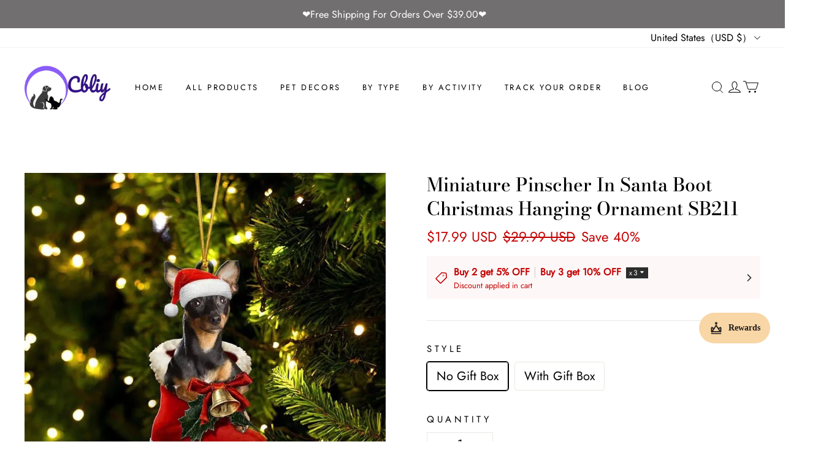

--- FILE ---
content_type: text/html; charset=utf-8
request_url: https://cbliy.com/products/miniature-pinscher-in-santa-boot-christmas-hanging-ornament-sb211
body_size: 147570
content:
<!DOCTYPE html>
<html lang="en">

<head>
  <meta charset="UTF-8">
  <meta http-equiv="X-UA-Compatible" content="IE=edge">
  <meta name="viewport" content="width=device-width, minimum-scale=1.0, maximum-scale=1.0, user-scalable=no">
  <meta http-equiv="x-dns-prefetch-control" content="on">

  <script async src="https://pagead2.googlesyndication.com/pagead/js/adsbygoogle.js?client=ca-pub-2364515252566080"
     crossorigin="anonymous"></script>
  
      <link rel="preload" as="image" referrerpolicy="same-origin" href="https://img-va.myshopline.com/image/store/1729157096015/LCF166Sb211Miniaturepinscher.jpg?w&#x3D;800&amp;h&#x3D;800" imagesrcset="https://img-va.myshopline.com/image/store/1729157096015/LCF166Sb211Miniaturepinscher_375x.jpg?w&#x3D;800&amp;h&#x3D;800 375w, https://img-va.myshopline.com/image/store/1729157096015/LCF166Sb211Miniaturepinscher_540x.jpg?w&#x3D;800&amp;h&#x3D;800 540w, https://img-va.myshopline.com/image/store/1729157096015/LCF166Sb211Miniaturepinscher_720x.jpg?w&#x3D;800&amp;h&#x3D;800 720w, https://img-va.myshopline.com/image/store/1729157096015/LCF166Sb211Miniaturepinscher_900x.jpg?w&#x3D;800&amp;h&#x3D;800 900w" imagesizes="(max-width: 749px) 100vw,(max-width: 959px) 100vw" >
    


  
<style>
:root {
    --page-width: 1500px;
    --color-page-background: 255, 255, 255;
    --color-text: 0, 0, 0;
    --color-sale: 194, 0, 0;
    --color-discount: 194, 0, 0;
    --color-entry-line: 232, 232, 225;
    --color-btn-background: 194, 0, 0;
    --color-btn-text: 255, 255, 255;
    --color-tag-background: 28, 29, 29;
    --color-tag-text: 255, 255, 255;
    --color-cart-dot: 255, 79, 51;
    --color-image-background: 255, 255, 255;
    --color-section-background: 15, 15, 15;
    --color-mask: 115, 115, 115;
    --color-header-background: 255, 255, 255;
    --color-header-text: 0, 0, 0;
    --color-header-announcement-bar: 113, 111, 111;
    --color-header-announcement-bar-text: 255, 255, 255;
    --color-footer-background: 8, 8, 8;
    --color-footer-text: 255, 255, 255;
    --color-image-text: 255, 255, 255;
    --color-image-overlay: 0, 0, 0;
    --color-image-overlay-opacity: 10%;
    --color-image-text-shadow-amount: 20%;
    --type-title-letter-spacing: 0em;
    --type-title-size: 34px;
    --type-title-line-height: 1.3;
    --type-body-letter-spacing: 0em;
    --type-body-size: 20px;
    --type-body-line-height: 1.5;
    --type-navigation-size: 13px;
    --type-collection-grid-size: 18px;
    --collection-image-overlay-opacity: 10%;
    --co-background-color: 255, 255, 255;
    --co-order-background-color: 250, 250, 250;
    --co-color-btn-bg: 39, 110, 175;
    --co-color-err-color: 240, 73, 73;
    --co-color-msg-color: 39, 110, 175;
}
</style>
    

  
  

    
  
































  
  
  
    
  
  
  
  
  


  





  


  

<meta name="title" content="Miniature Pinscher In Santa Boot Christmas Hanging Ornament SB211" />



  <meta name="description" content="DESCRIPTION
This ornament is a great item for Christmas tree, living room, and bedroom for all the dog-loving souls out there. These beautiful ornaments are the perfect keepsake or gift for decoration!

We sell values and buy your satisfaction. Our pleasure is to provide a pleasant shopping experience for customers. Come with us and beautify your life!
PRODUCT INFORMATION


Materials: Acrylic
Ornament is printed on 2 sides
All the molds will be put into 80x60mm plastic sheet for cutting.
The printed design is clear to ensure no color is faded
A hole and twinkle thread are attached to the strap
Suitable for expressing your personality
Actual color may be slightly different from the image due to different monitor and light effects

TIPS
To prevent scratches during transportation, a plastic film is attached to the surface of the product, please remove the film when using the product.
WHY US?👇

We work directly with manufacturers all over the world to ensure the best quality of our products. We have a Quality Control department which helps us to keep our promise!
Price is always competitive.
Awesome Customer Service
Amazing products along with High Quality



SHIPPING

We ship to worldwide.
Standard shipping typically takes 7-15 business days (excluding weekends). If your order is not delivered by the estimated delivery time, please contact our friendly customer service for assistance!
Free Shipping For Orders More Than $39 USD






 

PAYMENT
PayPal is welcomed here.If you don&#x27;t have a PayPal account, we accept all credit cards: just select &#x27;PayPal&#x27; and click the &#x27;Pay with Debit or Credit Card&#x27; button.



We&#x27;re thrilled to support First Book - an amazing charity that donates books to disadvantaged children who need them the most." />








  <meta property="og:url" content="https://cbliy.com/products/miniature-pinscher-in-santa-boot-christmas-hanging-ornament-sb211" />

  <meta property="og:site_name" content="Cbliy" />


  <meta property="og:title" content="Miniature Pinscher In Santa Boot Christmas Hanging Ornament SB211" />

  <meta property="og:description" content="DESCRIPTION
This ornament is a great item for Christmas tree, living room, and bedroom for all the dog-loving souls out there. These beautiful ornaments are the perfect keepsake or gift for decoration!

We sell values and buy your satisfaction. Our pleasure is to provide a pleasant shopping experience for customers. Come with us and beautify your life!
PRODUCT INFORMATION


Materials: Acrylic
Ornament is printed on 2 sides
All the molds will be put into 80x60mm plastic sheet for cutting.
The printed design is clear to ensure no color is faded
A hole and twinkle thread are attached to the strap
Suitable for expressing your personality
Actual color may be slightly different from the image due to different monitor and light effects

TIPS
To prevent scratches during transportation, a plastic film is attached to the surface of the product, please remove the film when using the product.
WHY US?👇

We work directly with manufacturers all over the world to ensure the best quality of our products. We have a Quality Control department which helps us to keep our promise!
Price is always competitive.
Awesome Customer Service
Amazing products along with High Quality



SHIPPING

We ship to worldwide.
Standard shipping typically takes 7-15 business days (excluding weekends). If your order is not delivered by the estimated delivery time, please contact our friendly customer service for assistance!
Free Shipping For Orders More Than $39 USD






 

PAYMENT
PayPal is welcomed here.If you don&#x27;t have a PayPal account, we accept all credit cards: just select &#x27;PayPal&#x27; and click the &#x27;Pay with Debit or Credit Card&#x27; button.



We&#x27;re thrilled to support First Book - an amazing charity that donates books to disadvantaged children who need them the most." />


  <meta property="og:type" content="product" />

  <meta property="og:image" content="https://img-va.myshopline.com/image/store/1729157096015/LCF166Sb211Miniaturepinscher.jpg?w&#x3D;800&amp;h&#x3D;800" />
  <meta property="og:image:secure_url" content="https://img-va.myshopline.com/image/store/1729157096015/LCF166Sb211Miniaturepinscher.jpg?w&#x3D;800&amp;h&#x3D;800" />
  <meta name="twitter:image" content="https://img-va.myshopline.com/image/store/1729157096015/LCF166Sb211Miniaturepinscher.jpg?w&#x3D;800&amp;h&#x3D;800" />

  <meta name="twitter:title" content="Miniature Pinscher In Santa Boot Christmas Hanging Ornament SB211" />


  <meta name="twitter:description" content="DESCRIPTION
This ornament is a great item for Christmas tree, living room, and bedroom for all the dog-loving souls out there. These beautiful ornaments are the perfect keepsake or gift for decoration!

We sell values and buy your satisfaction. Our pleasure is to provide a pleasant shopping experience for customers. Come with us and beautify your life!
PRODUCT INFORMATION


Materials: Acrylic
Ornament is printed on 2 sides
All the molds will be put into 80x60mm plastic sheet for cutting.
The printed design is clear to ensure no color is faded
A hole and twinkle thread are attached to the strap
Suitable for expressing your personality
Actual color may be slightly different from the image due to different monitor and light effects

TIPS
To prevent scratches during transportation, a plastic film is attached to the surface of the product, please remove the film when using the product.
WHY US?👇

We work directly with manufacturers all over the world to ensure the best quality of our products. We have a Quality Control department which helps us to keep our promise!
Price is always competitive.
Awesome Customer Service
Amazing products along with High Quality



SHIPPING

We ship to worldwide.
Standard shipping typically takes 7-15 business days (excluding weekends). If your order is not delivered by the estimated delivery time, please contact our friendly customer service for assistance!
Free Shipping For Orders More Than $39 USD






 

PAYMENT
PayPal is welcomed here.If you don&#x27;t have a PayPal account, we accept all credit cards: just select &#x27;PayPal&#x27; and click the &#x27;Pay with Debit or Credit Card&#x27; button.



We&#x27;re thrilled to support First Book - an amazing charity that donates books to disadvantaged children who need them the most." />


  <meta name="twitter:card" content="summary_large_image" />





  <title>Miniature Pinscher In Santa Boot Christmas Hanging Ornament SB211</title>
    <link rel="shortcut icon" href="https://img-va.myshopline.com/image/store/1729157096015/cbliy-3232.png?w&#x3D;32&amp;h&#x3D;32" type="image/png">
    <script defer src="/cdn/shop/prev/c8e5d2f8dada720691789000a4ead2ee/1726628944355/assets/product/detail/productDetailBeforeLoad.min.modern.js"></script>


  


        <script>!function(){"use strict";class t{constructor(){this.jsUrlList={}}set(e){this.jsUrlList[e]||(this.jsUrlList[e]=e,t.loadScript(e))}static loadScript(t){this.creatScriptTag(t)}static creatScriptTag(t){let e=document.createElement("script");e.src=t,e.defer=!1,e.async=!1,e.onerror=e=>{console.error(`asset file ${t} loading error`,e)};let r=()=>{document.body.appendChild(e)};return"complete"===document.readyState?r():(document.addEventListener("DOMContentLoaded",r),e.onload=()=>{document.removeEventListener("DOMContentLoaded",r)}),e}}window.__loaded_js__=new t}();
</script>


  <script>if(!window.__PRELOAD_STATE__){ window.__PRELOAD_STATE__ = {} };__PRELOAD_STATE__.imgNoReferrerSwitch=true;</script>

  
  <meta name="google-site-verification" content />
  <meta name="msvalidate.01" content />
<meta name="msvalidate.01" content />
  <meta name="facebook-domain-verification" content />
  <meta name="p:domain_verify" content />
  
<script >function __SL_CUSTOM_CODE_GETROW__(){var r=new Error;if(!r.stack)try{throw r}catch(r){if(!r.stack)return 0}var t=r.stack.toString().split(/\r\n|\n/),e=/:(\d+):(?:\d+)[^\d]*$/;do{var n=t.shift()}while(!e.exec(n)&&t.length);var a=e.exec(t.shift());return a?parseInt(a[1]):0}</script>
<script >!function(){function t(){this.data={}}t.prototype.set=function(t,n,i){this[n]||(this[n]={start:"",end:"",scripts:[]}),this[n][i]=t,this[n].start&&this[n].end&&(this.data[n]||(this.data[n]=[]),this.data[n].push(this[n]),delete this[n])},t.prototype.setScript=function(t,n){const i=this.data[t].find((function(t,n){return 0===n&&!t.scripts.length||!t.scripts.length}));i&&(i.scripts=i.scripts.concat(n))},t.prototype.getAppKeyByScriptUrl=function(t){var n=this;return new Promise((function(i){setTimeout((function(){const s=Object.keys(n.data).find((function(i){return n.data[i].find((function(n){return n.scripts.find((function(n){if(n&&n.src)return t===n.src}))}))}));i(s)}),4)}))},t.prototype.getAppKey=function(t){var n=this;return Object.keys(n.data).find((function(i){if(n.data[i].find((function(n){return n.start<t&&n.end>t})))return!0}))},window.__APP_CODE__||(window.__APP_CODE__=new t)}();</script>
<script>window.__ENV__ = {"APP_ENV":"product","SENTRY_DSN":"https:\u002F\u002Fb1ba39d4e0bf4bf6a6ef0a2add016a44@sentry-new.myshopline.com\u002F265","STORE_THEME_SENTRY_DSN":"https:\u002F\u002Fab5c03d7011e42d7b3914c7bd779547b@sentry-new.myshopline.com\u002F273","SENTRY_TRACES_SAMPLE_RATE":-1,"ENABLE_IFRAME_ID":true,"SENTRY_GRAY":false,"SDK_UMDJS":"https:\u002F\u002Fcdn.myshopline.com\u002Ft\u002Flayout\u002Fdev\u002F3300003680\u002F1608276731999\u002F610a693c63e57e2aca6c2554\u002F1628072347914\u002Fassets\u002Findex.umd.min.js","USE_STORE_INFO_REGION_CACHE":true,"USE_REDIRECT_PATH_CACHE":true,"USE_APP_CODE_BLOCK_CACHE":true,"USE_HTTP_REPORT_EVENT_IDS":[60006253],"USE_HTTP_REPORT_EVENT_NAMES":["view"],"ROBOTS_CACHER":{"ua_list":[],"useless_query":["fbclid","gclid","utm_campaign","utm_adset","utm_ad","utm_medium","utm_source","utm_content","utm_term","campaign_id","adset_id","ad_id","variant"],"expires":600,"store_domain_list":["ALL"],"is_use_spider_company":false,"is_use_spider_ua":false},"PAGE_CACHER":{"enable":false,"themes":["ALL","Expect","Impress","Expect_TEST"],"templates":[{"name":"templates\u002Findex","expires":10}]},"useOldSSRPlugin":{},"PAYPAL_CONFIG":{"disableFunding":"card,bancontact,blik,eps,giropay,ideal,mercadopago,mybank,p24,sepa,sofort,venmo"},"LOGGING_THRESHOLD_BY_RENDER":500,"POLLING_TIME-OUT_RETRY_FREQUENCY":8,"POLLING_TIME-OUT_RETRY_DELAY":3000,"DF_SDK_ENABLE":{"isAll":true,"appCode":"m3tdgo","themeNames":["Expect","global","Along","Impress","Soo","Solid"]},"PAYPAL_CONFIG_V2":[{"key":"disable-funding","value":"card,bancontact,blik,eps,giropay,ideal,mercadopago,mybank,p24,sepa,sofort,venmo","isCoverAll":true,"scope":"continue","whitelist":[],"blacklist":[]},{"key":"enable-funding","value":"paylater","isCoverAll":true,"scope":"all","whitelist":[],"blacklist":[]}],"COMPLETE_ORDER_JUMP_TIMEOUT":10,"ADDRESS_AUTOCOMPLETE_CONFIG":{"prediction_debounce_ms":400,"south_east_countries":{"mode":"disable","whitelist_store_ids":["1652240404138","1679974845705","1676274381211","1677468419723","1682156092973","1663745358748","1673329501708","1676868586152","1648608707106","1679279486633","1681696235688","1664792332609","1677837417427","1672322277922","1644637282055","1644637282057"],"blacklist_store_ids":[]}},"TRADE__FEATURE_FLAGS_CONFIG":{"server_endpoint":"https:\u002F\u002Fabtest.myshopline.com\u002Fexperiment","app_key":"shopline-trade"},"USE_REPORT_URL_STORE_IDS":["all"],"USE_EVENT_TRACE_CONFIG_CACHE":true,"IS_CHANGE_MERCHANT_TO_SITE":true,"PRODUCT_OBJECTS_GRAY_RULE":{"enable":true,"handleList":["adasgtest","bix3mk02","wenxuetingfz","amy.wen11","wenxuetingsgauto","shoplinewebtest","graytest","taican","haidu","bryant33","nana13","sjf03-sin","apitest001","adaus","bix3mk03","wenxuetingus","amy.wen12","wenxuetingauto","wenxuetingusauto","chun77","nana11","test03","apitest002","amywen12","lives-will","winsonwen","yongzyongz","slbryant","garytest","yongzyongz","lives-will","winsonwen","test111111","test04-sin","sjf03-us","shawboutique","extent-demo","beetlesgelpolish","soufeel","test-tys","r39x33kmubdcsvja9i","mademine-test-tys","1chqxtmchih8ul","jason-us","jason-sg","tina2","halaras","myhawaiianshirts","mycustombobblehead"],"ratio":50},"ANALYTICS_UNIFY_GRAY_RELEASE":{"mode":"enable","whitelist_store_ids":["1652346646815","1638414839611","1642130021163","1642131927426","1630501976031","1648035404403","1645674326376","1651043640069","1651043724090","1657526001214","1647484007546","1647484007544","1624357166224","1624357254427","1636104438479","1620894872993","1660029927621","1652860505799","1617342438329","1669257343066","1648618724151","1660298151528","1627028228094","1622273458746","1654928138524","1638261240621","1613720968901","1635752587298","1663745358748","1661141170361","1647403782103","1651474946978","1643076271655","1670831080910","1668397986105","1667965821827","1641892089168","1675933021301","1610595454815","1676444791806","1677643068491","1608023024844","1677665459056","1649899255016","1653472032776","1653472032782"]},"WEBSITE_MIFRATION":true,"TRADE_PAY":{"JUMP_TIMEOUT":2000,"AUTO_INIT":{"TIMEOUT":5000,"CHANNELS":[{"payMethodCode":"GooglePay"},{"payMethodCode":"ApplePay"}]}},"CHECKOUT_COUNTRY_LIBRARY_JSON_URL":"https:\u002F\u002Fcdn.myshopline.com\u002Ft\u002Fcf\u002F1cad82e8f88f0f743c2b82d308fb84f9\u002F4yblskxgvzarr1ub\u002Fcheckout-countries","CHECKOUT_COUNTRY_LIBRARY_JS_URL":"\u002Fcf-edge-static\u002F1cad82e8f88f0f743c2b82d308fb84f9\u002Fcheckout-countries","ANALYTICS_UNIFY_CONFIG":{"disableGetCollectionsStores":["1732075791988","1640660241441","1698792289635"],"hdsdkHttpConfig":{"stores":["*"],"acts":["webeventtracker","webslcodetrack"],"uas":["musical_ly"],"sendMethod":"ajax"},"requestBodyLogConfig":{"whiteListStores":["1701411459039","1749453744586","1745897255749"],"isHttpReport":true},"pageDurationAsyncLoopInterval":0,"greyLog":true,"pageHideGreyStoreIds":[],"storageTypeMap":{"cookie":[],"localStorage":[],"sessionStorage":[]},"channelLoggerList":["FacebookPixel","GoogleAnalytics4","GoogleUniversalAnalytics","GoogleAdsConversion","GoogleAdsRemarketing"],"googleAdsConversion":{"orderCompleteAddressData":{"mode":"enable","blacklist_store_ids":["1648035404403","1647510680777"]}},"hdsdkFilterEvents":{"enable":true,"events":{"webslcodetrack":[{"event_name":"PageView_300"},{"event_name":"PageView_1000"},{"event_name":"PageView_2000"},{"event_name":"PageView_3000"},{"event_name":"View","page":102,"module":109,"component":101,"action_type":101},{"event_name":"View","page":103,"module":109,"component":101,"action_type":101},{"event_name":"View","page":132,"module":-999,"component":-999,"action_type":101},{"event_name":"ViewSuccess","page":132,"module":-999,"component":-999,"action_type":108}]}}},"WEB_PIXELS":{"wpt":{"templateBaseUrl":"https:\u002F\u002Fcdn.myshopline.com\u002Ft\u002Fwpm","sdkBaseUrl":"https:\u002F\u002Fcdn.myshopline.com\u002Fsl\u002Fsdk","sdkVersion":"wpt-0.4.3"},"wpm":{"sdkBaseUrl":"https:\u002F\u002Fcdn.myshopline.com\u002Fsl\u002Fsdk","sdkVersion":"wpm-0.6.1"}},"CHAIN_BASE_CONFIG":{"event":{"playback":{"playbackMaxLimit":0,"trackThreshold":50}}},"CHAIN_BASE_SERVICE_WORKER_URL":"\u002Fcf-edge-static\u002F4901d6778f66716fa583d51614a75d3d\u002Fchain-base-service-worker.js","ANALYTICS_TRANSPORT_RULES":{"GAAds":["1640660241441"],"GAR":["1640660241441"],"GA4":["1681718798653","1640660241441"]},"streamTheme":[],"TRADE__METRIC_REPORT_CONFIG":{"rate":10000,"version":"v1"},"SENTRY_ERROR_FILTER_MESSAGES":["not match the postCode list","The current browser does not support Google Pay","Cannot use applePay","The current browser does not support this payment method","SDK实例化 & 初始化 失败 [reason: DEVICE_NOT_SUPPORT]","SDK实例化 & 初始化 失败 [reason: no support browser]","evaluating 'document.getElementById('stage-footer')","evaluating 'document.getElementById('live-chat-ai-wrapper')"]}</script><script>window.__LE__ = true;if(!window.Shopline){ window.Shopline = {} };Shopline.designMode=false;Shopline.uri={"alias":"ProductsDetail","isExact":true,"params":{"uniqueKey":"miniature-pinscher-in-santa-boot-christmas-hanging-ornament-sb211"},"query":{},"url":"\u002Fproducts\u002Fminiature-pinscher-in-santa-boot-christmas-hanging-ornament-sb211","path":"\u002Fproducts\u002F:uniqueKey","template":"templates\u002Fproducts\u002Fdetail.html","bindingTemplate":undefined,"root_url":"\u002F","customPageId":"0"};Shopline.handle="cbliy";Shopline.merchantId="2402166231";Shopline.storeId="1729157096015";Shopline.currency="USD";Shopline.themeId="67120de8ec88895163a1050c";Shopline.themeName="Impress";Shopline.storeThemeName="Impress1";Shopline.themeVersion="1.6.62";Shopline.themeTypeVersion=1;Shopline.updateMode=1;Shopline.locale="en";Shopline.customerCountry="US";Shopline.routes={"root":"\u002F"};Shopline.theme={"settings":{"colors":{"primary":"#2c2c2c","link":"#276EAF","title":"#2c2c2c","body":"#2c2c2c","sale":"#D22D24","productTitle":"#2c2c2c","btn":"#ffffff","btnBg":"#2c2c2c","tag":"#ffffff","tagBg":"#D22D24","tagDisabledBg":"#b2b6c1","saleDescription":"#e4a162","pageBg":"#ffffff","star":"#2C2C2C","input":"#1e1e1e","inputBorder":"#d8d8d8","inputBg":"#ffffff","maskBg":"#bfbfbf","moduleBg":"#f8fafb","statusError":"#f04949","orderProcessingBg":"#f89400","orderFinishedBg":"#2c2c2c","orderConfirmedBg":"#46907f","orderCanceledBg":"#ababab","vipBg":"#3b3836","vip":"#ffdcab"},"page_width":1500,"color_page_background":"#ffffff","color_text":"#000000","color_sale":"#c20000","color_discount":"#c20000","color_entry_line":"#e8e8e1","color_btn_background":"#c20000","color_btn_text":"#ffffff","color_tag_background":"#1c1d1d","color_tag_text":"#ffffff","color_cart_dot":"#ff4f33","color_cart_amount":"#000000","color_image_background":"#ffffff","color_section_background":"#0f0f0f","color_mask":"#737373","color_header_background":"#ffffff","color_header_text":"#000000","color_header_announcement_bar":"#716f6f","color_header_announcement_bar_text":"#ffffff","color_footer_background":"#080808","color_footer_text":"#ffffff","color_image_text":"#ffffff","color_image_overlay":"#000000","color_image_overlay_opacity":"10","color_image_text_shadow_amount":"20","type_title_font":"Bodoni Moda:500","type_title_letter_spacing":0,"type_title_size":34,"type_title_line_height":1.3,"type_title_uppercase":false,"type_title_text_align":"center","type_body_font":"Jost","type_body_letter_spacing":0,"type_body_size":20,"type_body_line_height":1.5,"type_body_text_align":"center","type_navigation_font":"body","type_navigation_size":"13","type_navigation_uppercase":true,"type_product_grid_font":"body","type_product_grid_uppercase":false,"type_collection_grid_font":"body","type_collection_grid_size":"18","button_style":"square","button_hover_animation":1,"show_breadcrumb":false,"product_discount":true,"product_discount_tag_style":"save","product_discount_style":"ratio","product_add_to_cart":true,"product_quick_view":true,"product_quick_view_text":"Quick View","product_image_ratio":"100","product_fill_type":"contain","product_hover_show_next":true,"product_title_show_type":"display_up_to_2_rows","product_mobile_title_show":true,"show_stock_number":false,"product_stock_hint":true,"product_sku_style":"flatten","product_count_​selector":true,"product_image_scale":true,"product_show_swiper_arrow":false,"sku_selected_default":true,"product_image_show_sku_image":true,"product_sku_compact_layout":false,"product_sku_flatten_style":"radius","product_mobile_display_layout":"center","product_additional_contents_display":"accordion","product_additional_contents_mobile_display":"follow_pc","product_custom_tab1":"","product_custom_tab1_fold":true,"product_custom_tab2":"","product_custom_tab2_fold":true,"product_custom_tab3":"","product_custom_tab3_fold":true,"collection_title_show_style":"under","collection_title_position":"center_center","collection_image_ratio":"100","collection_image_overlay_opacity":"10","cart_open_type":"drawer","cart_show_amount":false,"co_banner_pc_img":{},"co_banner_phone_img":{},"co_banner_pc_height":"low","co_banner_phone_height":"low","co_banner_img_show":"center","co_full_screen":true,"co_checkout_image":{},"co_logo_size":"medium","co_logo_position":"left","co_bg_image":{},"co_background_color":"#FFFFFF","co_form_bg_color":"white","co_order_bg_image":{},"co_order_background_color":"#FAFAFA","co_type_title_font":{"lib":"system","value":"System"},"co_type_body_font":{"lib":"system","value":"System"},"co_color_btn_bg":"#276EAF","co_color_err_color":"#F04949","co_color_msg_color":"#276EAF","show_official_icon":false,"social_facebook_link":"","social_twitter_link":"","social_pinterest_link":"","social_instagram_link":"","social_snapchat_link":"","social_tiktok_link":"","social_youtube_link":"","social_linkedin_link":"","social_whatsapp_link":"","show_official_share_icon":false,"show_social_name":true,"share_to_facebock":true,"share_to_twitter":true,"share_to_pinterest":true,"share_to_line":true,"share_to_whatsapp":true,"share_to_tumblr":true,"favicon_image":"https:\u002F\u002Fimg-va.myshopline.com\u002Fimage\u002Fstore\u002F1729157096015\u002Fcbliy-3232.png?w=32&h=32"},"blocks":{"17630869927869af12e2":{"type":"shopline:\u002F\u002Fapps\u002F店铺转化提升\u002Fblocks\u002Fclick-block\u002Fe4a69c52-27bd-4ec9-86c8-1d5b4d867769","disabled":false,"settings":{},"id":"17630869927869af12e2"},"176308699278681915aa":{"type":"shopline:\u002F\u002Fapps\u002F店铺转化提升\u002Fblocks\u002Fcount-down-of-cart\u002Fe4a69c52-27bd-4ec9-86c8-1d5b4d867769","disabled":true,"settings":{"finalWords":"","prefix":"","suffix":""},"id":"1729237250457b99396d"},"176308699278649a9a16":{"type":"shopline:\u002F\u002Fapps\u002F店铺转化提升\u002Fblocks\u002Fdiscount-modal-block\u002Fe4a69c52-27bd-4ec9-86c8-1d5b4d867769","disabled":true,"settings":{"titleContent":"","msgContent":"","toCheckOutContent":"","toShoppingContent":""},"id":"172923725045772ca012"},"1763086992786b76139a":{"type":"shopline:\u002F\u002Fapps\u002F店铺转化提升\u002Fblocks\u002Fpayment-security\u002Fe4a69c52-27bd-4ec9-86c8-1d5b4d867769","disabled":false,"settings":{"paymentSecurityDesc":"","afterSaleGuaranteeDesc":""},"id":"1763086992786b76139a"},"176308699278688b8532":{"type":"shopline:\u002F\u002Fapps\u002F店铺转化提升\u002Fblocks\u002Fproduct-promotion-label\u002Fe4a69c52-27bd-4ec9-86c8-1d5b4d867769","disabled":true,"settings":{},"id":"1729237250457da6e061"},"176308699278668a0a75":{"type":"shopline:\u002F\u002Fapps\u002F店铺转化提升\u002Fblocks\u002Fship-calculate\u002Fe4a69c52-27bd-4ec9-86c8-1d5b4d867769","disabled":true,"settings":{"title":"","country":"","province":"","city":"","zipCode":"","calculateButtonTitle":""},"id":"1729237250457d744591"},"1763086992786d6f82d6":{"type":"shopline:\u002F\u002Fapps\u002FSmartPush\u002Fblocks\u002Fapp-embed-block\u002Fba1ca5f6-ccc5-43fc-8ddb-f3b5147e1fc5","disabled":true,"settings":{}},"1763086992786a1faa31":{"type":"shopline:\u002F\u002Fapps\u002F多语言&多货币助手\u002Fblocks\u002Fcurrency-convert\u002F5d9e1987-6350-44e8-bfc9-6c3d7168c5a2","disabled":true,"settings":{"color_mode":"followTheme","bg_color":"#FFFFFF","text_color":"#000000","hover_text_color":"#476377","hover_bg_color":"#EAEDF1"},"id":"1729237250457ca5ba06"},"17630869927860f87ea6":{"type":"shopline:\u002F\u002Fapps\u002F多语言&多货币助手\u002Fblocks\u002Fgoogle-translate\u002F5d9e1987-6350-44e8-bfc9-6c3d7168c5a2","disabled":false,"settings":{"undefined":undefined,"color_mode":"followTheme","bg_color":"#FFFFFF","text_color":"#000000","hover_text_color":"#476377","hover_bg_color":"#EAEDF1"},"id":"17630869927860f87ea6"},"17630869927865d16841":{"type":"shopline:\u002F\u002Fapps\u002FSolvea｜AI客服员工\u002Fblocks\u002Fapp-embed-block\u002F3d5c38be-7f14-44af-8515-4ec3a54b1202","disabled":true,"settings":{}}}};Shopline.isLogin=false;Shopline.systemTimestamp=1767258985862;Shopline.storeLanguage="en";Shopline.supportLanguages=["en","de","fr","es","pt","it","pt-pt","ru","nl","pl","ar","el","sv","nb","cs","fi","da"];Shopline.currencyConfig={"enable":false,"defaultCurrency":"","customCurrency":"","referenceCurrencies":[],"storeCurrency":{},"defaultReferenceCurrency":{},"currencyDetailList":[{"currencyCode":"USD","currencyName":"美元","currencySymbol":"$","rate":2,"currencyNumber":"840","orderWeight":150,"exchangeRate":1,"updateTime":1725439037024,"messageWithCurrency":"${{amount}} USD","messageWithoutCurrency":"${{amount}}","messageWithDefaultCurrency":"${{amount}} USD","messageWithoutDefaultCurrency":"${{amount}}"},{"currencyCode":"GBP","currencyName":"英镑","currencySymbol":"£","rate":2,"currencyNumber":"826","orderWeight":149,"exchangeRate":0.743625,"updateTime":1767254401506,"messageWithCurrency":"£{{amount}} GBP","messageWithoutCurrency":"£{{amount}}","messageWithDefaultCurrency":"£{{amount}} GBP","messageWithoutDefaultCurrency":"£{{amount}}"},{"currencyCode":"EUR","currencyName":"欧元","currencySymbol":"€","rate":2,"currencyNumber":"978","orderWeight":148,"exchangeRate":0.852332,"updateTime":1767254402023,"messageWithCurrency":"€{{amount_with_comma_separator}} EUR","messageWithoutCurrency":"€{{amount_with_comma_separator}}","messageWithDefaultCurrency":"€{{amount_with_comma_separator}} EUR","messageWithoutDefaultCurrency":"€{{amount_with_comma_separator}}"},{"currencyCode":"CAD","currencyName":"加拿大元","currencySymbol":"$","rate":2,"currencyNumber":"124","orderWeight":147,"exchangeRate":1.372522,"updateTime":1767254402896,"messageWithCurrency":"${{amount}} CAD","messageWithoutCurrency":"${{amount}}","messageWithDefaultCurrency":"${{amount}} CAD","messageWithoutDefaultCurrency":"${{amount}}"},{"currencyCode":"AUD","currencyName":"澳大利亚元","currencySymbol":"A$","rate":2,"currencyNumber":"36","orderWeight":146,"exchangeRate":1.499215,"updateTime":1767254403392,"messageWithCurrency":"${{amount}} AUD","messageWithoutCurrency":"${{amount}}","messageWithDefaultCurrency":"${{amount}} AUD","messageWithoutDefaultCurrency":"${{amount}}"},{"currencyCode":"INR","currencyName":"印度卢比","currencySymbol":"₹","rate":2,"currencyNumber":"356","orderWeight":145,"exchangeRate":89.980435,"updateTime":1767254403884,"messageWithCurrency":"Rs. {{amount}}","messageWithoutCurrency":"Rs. {{amount}}","messageWithDefaultCurrency":"Rs. {{amount}}","messageWithoutDefaultCurrency":"Rs. {{amount}}"},{"currencyCode":"JPY","currencyName":"日圆","currencySymbol":"¥","rate":0,"currencyNumber":"392","orderWeight":144,"exchangeRate":156.86203732,"updateTime":1767254404365,"messageWithCurrency":"¥{{amount_no_decimals}} JPY","messageWithoutCurrency":"¥{{amount_no_decimals}}","messageWithDefaultCurrency":"¥{{amount_no_decimals}} JPY","messageWithoutDefaultCurrency":"¥{{amount_no_decimals}}"},{"currencyCode":"AED","currencyName":"阿联酋迪拉姆","currencySymbol":"د.إ","rate":2,"currencyNumber":"784","orderWeight":143,"exchangeRate":3.6725,"updateTime":1767254404888,"messageWithCurrency":"Dhs. {{amount}} AED","messageWithoutCurrency":"Dhs. {{amount}}","messageWithDefaultCurrency":"Dhs. {{amount}} AED","messageWithoutDefaultCurrency":"Dhs. {{amount}}"},{"currencyCode":"AFN","currencyName":"阿富汗尼","currencySymbol":"Af","rate":2,"currencyNumber":"971","orderWeight":142,"exchangeRate":66.106128,"updateTime":1767254405368,"messageWithCurrency":"{{amount}}؋ AFN","messageWithoutCurrency":"{{amount}}؋","messageWithDefaultCurrency":"{{amount}}؋ AFN","messageWithoutDefaultCurrency":"{{amount}}؋"},{"currencyCode":"ALL","currencyName":"阿尔巴尼亚列克","currencySymbol":"L","rate":2,"currencyNumber":"8","orderWeight":141,"exchangeRate":82.462284,"updateTime":1767254405848,"messageWithCurrency":"Lek {{amount}} ALL","messageWithoutCurrency":"Lek {{amount}}","messageWithDefaultCurrency":"Lek {{amount}} ALL","messageWithoutDefaultCurrency":"Lek {{amount}}"},{"currencyCode":"AMD","currencyName":"亚美尼亚德拉姆","currencySymbol":"Դ","rate":2,"currencyNumber":"51","orderWeight":140,"exchangeRate":381.646962,"updateTime":1767254406545,"messageWithCurrency":"{{amount}} AMD","messageWithoutCurrency":"{{amount}} AMD","messageWithDefaultCurrency":"{{amount}} AMD","messageWithoutDefaultCurrency":"{{amount}} AMD"},{"currencyCode":"ANG","currencyName":"荷属安的列斯盾","currencySymbol":"ƒ","rate":2,"currencyNumber":"532","orderWeight":139,"exchangeRate":1.79,"updateTime":1767254407019,"messageWithCurrency":"{{amount}} NAƒ;","messageWithoutCurrency":"ƒ;{{amount}}","messageWithDefaultCurrency":"{{amount}} NAƒ;","messageWithoutDefaultCurrency":"ƒ;{{amount}}"},{"currencyCode":"AOA","currencyName":"安哥拉宽扎","currencySymbol":"Kz","rate":2,"currencyNumber":"973","orderWeight":138,"exchangeRate":912.286,"updateTime":1767254407501,"messageWithCurrency":"Kz{{amount}} AOA","messageWithoutCurrency":"Kz{{amount}}","messageWithDefaultCurrency":"Kz{{amount}} AOA","messageWithoutDefaultCurrency":"Kz{{amount}}"},{"currencyCode":"ARS","currencyName":"阿根廷比索","currencySymbol":"$","rate":2,"currencyNumber":"32","orderWeight":137,"exchangeRate":1451.495167,"updateTime":1767254408190,"messageWithCurrency":"${{amount_with_comma_separator}} ARS","messageWithoutCurrency":"${{amount_with_comma_separator}}","messageWithDefaultCurrency":"${{amount_with_comma_separator}} ARS","messageWithoutDefaultCurrency":"${{amount_with_comma_separator}}"},{"currencyCode":"AWG","currencyName":"阿鲁巴弗罗林","currencySymbol":"ƒ","rate":2,"currencyNumber":"533","orderWeight":136,"exchangeRate":1.8025,"updateTime":1767254409049,"messageWithCurrency":"Afl{{amount}} AWG","messageWithoutCurrency":"Afl{{amount}}","messageWithDefaultCurrency":"Afl{{amount}} AWG","messageWithoutDefaultCurrency":"Afl{{amount}}"},{"currencyCode":"AZN","currencyName":"阿塞拜疆马纳特","currencySymbol":"ман","rate":2,"currencyNumber":"944","orderWeight":135,"exchangeRate":1.7,"updateTime":1767254409519,"messageWithCurrency":"m.{{amount}} AZN","messageWithoutCurrency":"m.{{amount}}","messageWithDefaultCurrency":"m.{{amount}} AZN","messageWithoutDefaultCurrency":"m.{{amount}}"},{"currencyCode":"BAM","currencyName":"波斯尼亚和黑塞哥维那可兑换马克[注1]","currencySymbol":"КМ","rate":2,"currencyNumber":"977","orderWeight":134,"exchangeRate":1.666106,"updateTime":1767254409984,"messageWithCurrency":"KM {{amount_with_comma_separator}} BAM","messageWithoutCurrency":"KM {{amount_with_comma_separator}}","messageWithDefaultCurrency":"KM {{amount_with_comma_separator}} BAM","messageWithoutDefaultCurrency":"KM {{amount_with_comma_separator}}"},{"currencyCode":"BBD","currencyName":"巴巴多斯元","currencySymbol":"BBD","rate":2,"currencyNumber":"52","orderWeight":133,"exchangeRate":2,"updateTime":1767254410666,"messageWithCurrency":"${{amount}} Bds","messageWithoutCurrency":"${{amount}}","messageWithDefaultCurrency":"${{amount}} Bds","messageWithoutDefaultCurrency":"${{amount}}"},{"currencyCode":"BDT","currencyName":"孟加拉塔卡","currencySymbol":"৳","rate":2,"currencyNumber":"50","orderWeight":132,"exchangeRate":122.381009,"updateTime":1767254411131,"messageWithCurrency":"Tk {{amount}} BDT","messageWithoutCurrency":"Tk {{amount}}","messageWithDefaultCurrency":"Tk {{amount}} BDT","messageWithoutDefaultCurrency":"Tk {{amount}}"},{"currencyCode":"BGN","currencyName":"保加利亚列弗","currencySymbol":"лв","rate":2,"currencyNumber":"975","orderWeight":131,"exchangeRate":1.6666,"updateTime":1767254411613,"messageWithCurrency":"{{amount}} лв BGN","messageWithoutCurrency":"{{amount}} лв","messageWithDefaultCurrency":"{{amount}} лв BGN","messageWithoutDefaultCurrency":"{{amount}} лв"},{"currencyCode":"BIF","currencyName":"布隆迪法郎","currencySymbol":"₣","rate":0,"currencyNumber":"108","orderWeight":130,"exchangeRate":2960.449978,"updateTime":1767254412096,"messageWithCurrency":"FBu. {{amount_no_decimals}} BIF","messageWithoutCurrency":"FBu. {{amount_no_decimals}}","messageWithDefaultCurrency":"FBu. {{amount_no_decimals}} BIF","messageWithoutDefaultCurrency":"FBu. {{amount_no_decimals}}"},{"currencyCode":"BMD","currencyName":"百慕大元","currencySymbol":"BD$","rate":2,"currencyNumber":"60","orderWeight":129,"exchangeRate":1,"updateTime":1767254412579,"messageWithCurrency":"BD${{amount}} BMD","messageWithoutCurrency":"BD${{amount}}","messageWithDefaultCurrency":"BD${{amount}} BMD","messageWithoutDefaultCurrency":"BD${{amount}}"},{"currencyCode":"BND","currencyName":"文莱元","currencySymbol":"B$","rate":2,"currencyNumber":"96","orderWeight":128,"exchangeRate":1.286514,"updateTime":1767254413043,"messageWithCurrency":"${{amount}} BND","messageWithoutCurrency":"${{amount}}","messageWithDefaultCurrency":"${{amount}} BND","messageWithoutDefaultCurrency":"${{amount}}"},{"currencyCode":"BOB","currencyName":"玻利维亚诺","currencySymbol":"Bs.","rate":2,"currencyNumber":"68","orderWeight":127,"exchangeRate":6.930128,"updateTime":1767254413523,"messageWithCurrency":"Bs{{amount_with_comma_separator}} BOB","messageWithoutCurrency":"Bs{{amount_with_comma_separator}}","messageWithDefaultCurrency":"Bs{{amount_with_comma_separator}} BOB","messageWithoutDefaultCurrency":"Bs{{amount_with_comma_separator}}"},{"currencyCode":"BRL","currencyName":"巴西雷亚尔","currencySymbol":"R$","rate":2,"currencyNumber":"986","orderWeight":125,"exchangeRate":5.515452,"updateTime":1767254413976,"messageWithCurrency":"R$ {{amount_with_comma_separator}} BRL","messageWithoutCurrency":"R$ {{amount_with_comma_separator}}","messageWithDefaultCurrency":"R$ {{amount_with_comma_separator}} BRL","messageWithoutDefaultCurrency":"R$ {{amount_with_comma_separator}}"},{"currencyCode":"BSD","currencyName":"巴哈马元","currencySymbol":"BSD","rate":2,"currencyNumber":"44","orderWeight":124,"exchangeRate":1,"updateTime":1767254414455,"messageWithCurrency":"BS${{amount}} BSD","messageWithoutCurrency":"BS${{amount}}","messageWithDefaultCurrency":"BS${{amount}} BSD","messageWithoutDefaultCurrency":"BS${{amount}}"},{"currencyCode":"BTN","currencyName":"不丹努尔特鲁姆","currencySymbol":"Nu.","rate":2,"currencyNumber":"64","orderWeight":123,"exchangeRate":90.075555,"updateTime":1767254414915,"messageWithCurrency":"Nu {{amount}} BTN","messageWithoutCurrency":"Nu {{amount}}","messageWithDefaultCurrency":"Nu {{amount}} BTN","messageWithoutDefaultCurrency":"Nu {{amount}}"},{"currencyCode":"BWP","currencyName":"博茨瓦纳普拉","currencySymbol":"P","rate":2,"currencyNumber":"72","orderWeight":122,"exchangeRate":13.139445,"updateTime":1767254415391,"messageWithCurrency":"P{{amount}} BWP","messageWithoutCurrency":"P{{amount}}","messageWithDefaultCurrency":"P{{amount}} BWP","messageWithoutDefaultCurrency":"P{{amount}}"},{"currencyCode":"BYN","currencyName":"白俄罗斯卢布","currencySymbol":"Br","rate":2,"currencyNumber":"933","orderWeight":121,"exchangeRate":2.939776,"updateTime":1767254416086,"messageWithCurrency":"Br {{amount_with_comma_separator}} BYN","messageWithoutCurrency":"Br {{amount}}","messageWithDefaultCurrency":"Br {{amount_with_comma_separator}} BYN","messageWithoutDefaultCurrency":"Br {{amount}}"},{"currencyCode":"BZD","currencyName":"伯利兹元","currencySymbol":"Be","rate":2,"currencyNumber":"84","orderWeight":120,"exchangeRate":2.012659,"updateTime":1767254416568,"messageWithCurrency":"BZ${{amount}} BZD","messageWithoutCurrency":"BZ${{amount}}","messageWithDefaultCurrency":"BZ${{amount}} BZD","messageWithoutDefaultCurrency":"BZ${{amount}}"},{"currencyCode":"CDF","currencyName":"刚果法郎","currencySymbol":"₣","rate":2,"currencyNumber":"976","orderWeight":119,"exchangeRate":2284.164255,"updateTime":1767254417056,"messageWithCurrency":"FC{{amount}} CDF","messageWithoutCurrency":"FC{{amount}}","messageWithDefaultCurrency":"FC{{amount}} CDF","messageWithoutDefaultCurrency":"FC{{amount}}"},{"currencyCode":"CHF","currencyName":"瑞士法郎","currencySymbol":"₣","rate":2,"currencyNumber":"756","orderWeight":118,"exchangeRate":0.793579,"updateTime":1767254417535,"messageWithCurrency":"CHF {{amount}}","messageWithoutCurrency":"CHF {{amount}}","messageWithDefaultCurrency":"CHF {{amount}}","messageWithoutDefaultCurrency":"CHF {{amount}}"},{"currencyCode":"CLP","currencyName":"智利比索","currencySymbol":"CLP","rate":0,"currencyNumber":"152","orderWeight":117,"exchangeRate":900.52045,"updateTime":1767254418002,"messageWithCurrency":"${{amount_no_decimals}} CLP","messageWithoutCurrency":"${{amount_no_decimals}}","messageWithDefaultCurrency":"${{amount_no_decimals}} CLP","messageWithoutDefaultCurrency":"${{amount_no_decimals}}"},{"currencyCode":"CNY","currencyName":"人民币元","currencySymbol":"¥","rate":2,"currencyNumber":"156","orderWeight":116,"exchangeRate":6.9955,"updateTime":1767254418694,"messageWithCurrency":"¥{{amount}} CNY","messageWithoutCurrency":"¥{{amount}}","messageWithDefaultCurrency":"¥{{amount}} CNY","messageWithoutDefaultCurrency":"¥{{amount}}"},{"currencyCode":"COP","currencyName":"哥伦比亚比索","currencySymbol":"$","rate":2,"currencyNumber":"170","orderWeight":115,"exchangeRate":3773.287909,"updateTime":1767254419161,"messageWithCurrency":"${{amount_with_comma_separator}} COP","messageWithoutCurrency":"${{amount_with_comma_separator}}","messageWithDefaultCurrency":"${{amount_with_comma_separator}} COP","messageWithoutDefaultCurrency":"${{amount_with_comma_separator}}"},{"currencyCode":"CRC","currencyName":"哥斯达黎加科朗","currencySymbol":"₡","rate":2,"currencyNumber":"188","orderWeight":114,"exchangeRate":497.073471,"updateTime":1767254419830,"messageWithCurrency":"₡ {{amount_with_comma_separator}} CRC","messageWithoutCurrency":"₡ {{amount_with_comma_separator}}","messageWithDefaultCurrency":"₡ {{amount_with_comma_separator}} CRC","messageWithoutDefaultCurrency":"₡ {{amount_with_comma_separator}}"},{"currencyCode":"CUP","currencyName":"古巴比索","currencySymbol":"$","rate":2,"currencyNumber":"192","orderWeight":112,"exchangeRate":25.75,"updateTime":1767254420290,"messageWithCurrency":"${{amount}} CUP","messageWithoutCurrency":"${{amount}}","messageWithDefaultCurrency":"${{amount}} CUP","messageWithoutDefaultCurrency":"${{amount}}"},{"currencyCode":"CVE","currencyName":"佛得角埃斯库多","currencySymbol":"$","rate":0,"currencyNumber":"132","orderWeight":111,"exchangeRate":93.933679,"updateTime":1767254420774,"messageWithCurrency":"{{amount_no_decimals_with_space_separator}}$ CVE","messageWithoutCurrency":"{{amount_no_decimals_with_space_separator}}$","messageWithDefaultCurrency":"{{amount_no_decimals_with_space_separator}}$ CVE","messageWithoutDefaultCurrency":"{{amount_no_decimals_with_space_separator}}$"},{"currencyCode":"CZK","currencyName":"捷克克朗","currencySymbol":"Kč","rate":2,"currencyNumber":"203","orderWeight":110,"exchangeRate":20.59027,"updateTime":1767254421252,"messageWithCurrency":"{{amount_with_comma_separator}} Kč","messageWithoutCurrency":"{{amount_with_comma_separator}} Kč","messageWithDefaultCurrency":"{{amount_with_comma_separator}} Kč","messageWithoutDefaultCurrency":"{{amount_with_comma_separator}} Kč"},{"currencyCode":"DJF","currencyName":"吉布提法郎","currencySymbol":"₣","rate":0,"currencyNumber":"262","orderWeight":109,"exchangeRate":177.827972,"updateTime":1767254421920,"messageWithCurrency":"{{amount_no_decimals_with_comma_separator}} DJF","messageWithoutCurrency":"{{amount_no_decimals_with_comma_separator}} Fdj","messageWithDefaultCurrency":"{{amount_no_decimals_with_comma_separator}} DJF","messageWithoutDefaultCurrency":"{{amount_no_decimals_with_comma_separator}} Fdj"},{"currencyCode":"DKK","currencyName":"丹麦克朗","currencySymbol":"kr","rate":2,"currencyNumber":"208","orderWeight":108,"exchangeRate":6.366196,"updateTime":1767254422382,"messageWithCurrency":"{{amount_with_comma_separator}} DKK","messageWithoutCurrency":"{{amount_with_comma_separator}} kr","messageWithDefaultCurrency":"{{amount_with_comma_separator}} DKK","messageWithoutDefaultCurrency":"{{amount_with_comma_separator}} kr"},{"currencyCode":"DOP","currencyName":"多米尼加比索","currencySymbol":"$","rate":2,"currencyNumber":"214","orderWeight":107,"exchangeRate":63.090464,"updateTime":1767254422841,"messageWithCurrency":"RD$ {{amount}}","messageWithoutCurrency":"RD$ {{amount}}","messageWithDefaultCurrency":"RD$ {{amount}}","messageWithoutDefaultCurrency":"RD$ {{amount}}"},{"currencyCode":"DZD","currencyName":"阿尔及利亚第纳尔","currencySymbol":"د.ج","rate":2,"currencyNumber":"12","orderWeight":106,"exchangeRate":129.565347,"updateTime":1767254423509,"messageWithCurrency":"DA {{amount}} DZD","messageWithoutCurrency":"DA {{amount}}","messageWithDefaultCurrency":"DA {{amount}} DZD","messageWithoutDefaultCurrency":"DA {{amount}}"},{"currencyCode":"EGP","currencyName":"埃及镑","currencySymbol":"E£","rate":2,"currencyNumber":"818","orderWeight":105,"exchangeRate":47.703788,"updateTime":1767254423989,"messageWithCurrency":"E£ {{amount}} EGP","messageWithoutCurrency":"E£ {{amount}}","messageWithDefaultCurrency":"E£ {{amount}} EGP","messageWithoutDefaultCurrency":"E£ {{amount}}"},{"currencyCode":"ERN","currencyName":"厄立特里亚纳克法","currencySymbol":"Nfk","rate":2,"currencyNumber":"232","orderWeight":104,"exchangeRate":15,"updateTime":1767254424934,"messageWithCurrency":"Nkf {{amount}} ERN","messageWithoutCurrency":"Nkf {{amount}}","messageWithDefaultCurrency":"Nkf {{amount}} ERN","messageWithoutDefaultCurrency":"Nkf {{amount}}"},{"currencyCode":"ETB","currencyName":"埃塞俄比亚比尔","currencySymbol":"Br","rate":2,"currencyNumber":"230","orderWeight":103,"exchangeRate":155.306805,"updateTime":1767254425410,"messageWithCurrency":"Br{{amount}} ETB","messageWithoutCurrency":"Br{{amount}}","messageWithDefaultCurrency":"Br{{amount}} ETB","messageWithoutDefaultCurrency":"Br{{amount}}"},{"currencyCode":"FJD","currencyName":"斐济元","currencySymbol":"FJ$","rate":2,"currencyNumber":"242","orderWeight":102,"exchangeRate":2.2733,"updateTime":1767254426089,"messageWithCurrency":"FJ${{amount}}","messageWithoutCurrency":"${{amount}}","messageWithDefaultCurrency":"FJ${{amount}}","messageWithoutDefaultCurrency":"${{amount}}"},{"currencyCode":"FKP","currencyName":"福克兰群岛镑","currencySymbol":"FKP","rate":2,"currencyNumber":"238","orderWeight":101,"exchangeRate":0.743625,"updateTime":1767254426568,"messageWithCurrency":"£{{amount}} FKP","messageWithoutCurrency":"£{{amount}}","messageWithDefaultCurrency":"£{{amount}} FKP","messageWithoutDefaultCurrency":"£{{amount}}"},{"currencyCode":"GEL","currencyName":"格鲁吉亚拉里","currencySymbol":"ლ","rate":2,"currencyNumber":"981","orderWeight":100,"exchangeRate":2.695,"updateTime":1767254427047,"messageWithCurrency":"{{amount}} GEL","messageWithoutCurrency":"{{amount}} GEL","messageWithDefaultCurrency":"{{amount}} GEL","messageWithoutDefaultCurrency":"{{amount}} GEL"},{"currencyCode":"GHS","currencyName":"加纳塞地","currencySymbol":"₵","rate":2,"currencyNumber":"936","orderWeight":99,"exchangeRate":10.508067,"updateTime":1767254427527,"messageWithCurrency":"GH₵{{amount}}","messageWithoutCurrency":"GH₵{{amount}}","messageWithDefaultCurrency":"GH₵{{amount}}","messageWithoutDefaultCurrency":"GH₵{{amount}}"},{"currencyCode":"GIP","currencyName":"直布罗陀镑","currencySymbol":"£","rate":2,"currencyNumber":"292","orderWeight":98,"exchangeRate":0.743625,"updateTime":1767254428222,"messageWithCurrency":"£{{amount}} GIP","messageWithoutCurrency":"£{{amount}}","messageWithDefaultCurrency":"£{{amount}} GIP","messageWithoutDefaultCurrency":"£{{amount}}"},{"currencyCode":"GMD","currencyName":"冈比亚达拉西","currencySymbol":"D","rate":2,"currencyNumber":"270","orderWeight":97,"exchangeRate":74.000005,"updateTime":1767254428692,"messageWithCurrency":"D {{amount}} GMD","messageWithoutCurrency":"D {{amount}}","messageWithDefaultCurrency":"D {{amount}} GMD","messageWithoutDefaultCurrency":"D {{amount}}"},{"currencyCode":"GNF","currencyName":"几内亚法郎","currencySymbol":"₣","rate":0,"currencyNumber":"324","orderWeight":96,"exchangeRate":8754.87058,"updateTime":1767254429172,"messageWithCurrency":"FG {{amount_no_decimals}} GNF","messageWithoutCurrency":"FG {{amount_no_decimals}}","messageWithDefaultCurrency":"FG {{amount_no_decimals}} GNF","messageWithoutDefaultCurrency":"FG {{amount_no_decimals}}"},{"currencyCode":"GTQ","currencyName":"危地马拉格查尔","currencySymbol":"Q","rate":2,"currencyNumber":"320","orderWeight":95,"exchangeRate":7.675532,"updateTime":1767254429849,"messageWithCurrency":"{{amount}} GTQ","messageWithoutCurrency":"Q{{amount}}","messageWithDefaultCurrency":"{{amount}} GTQ","messageWithoutDefaultCurrency":"Q{{amount}}"},{"currencyCode":"GYD","currencyName":"圭亚那元","currencySymbol":"$","rate":2,"currencyNumber":"328","orderWeight":94,"exchangeRate":209.36909,"updateTime":1767254430331,"messageWithCurrency":"${{amount}} GYD","messageWithoutCurrency":"G${{amount}}","messageWithDefaultCurrency":"${{amount}} GYD","messageWithoutDefaultCurrency":"G${{amount}}"},{"currencyCode":"HKD","currencyName":"港元","currencySymbol":"HK$","rate":2,"currencyNumber":"344","orderWeight":93,"exchangeRate":7.783922,"updateTime":1767254430814,"messageWithCurrency":"HK${{amount}}","messageWithoutCurrency":"${{amount}}","messageWithDefaultCurrency":"HK${{amount}}","messageWithoutDefaultCurrency":"${{amount}}"},{"currencyCode":"HNL","currencyName":"洪都拉斯伦皮拉","currencySymbol":"L","rate":2,"currencyNumber":"340","orderWeight":92,"exchangeRate":26.38282,"updateTime":1767254431507,"messageWithCurrency":"L {{amount}} HNL","messageWithoutCurrency":"L {{amount}}","messageWithDefaultCurrency":"L {{amount}} HNL","messageWithoutDefaultCurrency":"L {{amount}}"},{"currencyCode":"HRK","currencyName":"克罗地亚库纳","currencySymbol":"Kn","rate":2,"currencyNumber":"191","orderWeight":91,"exchangeRate":6.41458,"updateTime":1767254431986,"messageWithCurrency":"{{amount_with_comma_separator}} kn HRK","messageWithoutCurrency":"{{amount_with_comma_separator}} kn","messageWithDefaultCurrency":"{{amount_with_comma_separator}} kn HRK","messageWithoutDefaultCurrency":"{{amount_with_comma_separator}} kn"},{"currencyCode":"HTG","currencyName":"海地古德","currencySymbol":"G","rate":2,"currencyNumber":"332","orderWeight":90,"exchangeRate":130.968519,"updateTime":1767254432453,"messageWithCurrency":"{{amount}} HTG","messageWithoutCurrency":"G {{amount}}","messageWithDefaultCurrency":"{{amount}} HTG","messageWithoutDefaultCurrency":"G {{amount}}"},{"currencyCode":"HUF","currencyName":"匈牙利福林","currencySymbol":"Ft","rate":0,"currencyNumber":"348","orderWeight":89,"exchangeRate":327.705179,"updateTime":1767254433134,"messageWithCurrency":"{{amount_no_decimals_with_comma_separator}} Ft","messageWithoutCurrency":"{{amount_no_decimals_with_comma_separator}}","messageWithDefaultCurrency":"{{amount_no_decimals_with_comma_separator}} Ft","messageWithoutDefaultCurrency":"{{amount_no_decimals_with_comma_separator}}"},{"currencyCode":"IDR","currencyName":"印尼盾","currencySymbol":"Rp","rate":0,"currencyNumber":"360","orderWeight":88,"exchangeRate":16693.416771,"updateTime":1767254433712,"messageWithCurrency":"Rp {{amount_no_decimals_with_comma_separator}} IDR","messageWithoutCurrency":"Rp {{amount_no_decimals_with_comma_separator}}","messageWithDefaultCurrency":"Rp {{amount_no_decimals_with_comma_separator}} IDR","messageWithoutDefaultCurrency":"Rp {{amount_no_decimals_with_comma_separator}}"},{"currencyCode":"ILS","currencyName":"以色列新谢克尔[注2]","currencySymbol":"₪","rate":2,"currencyNumber":"376","orderWeight":87,"exchangeRate":3.186909,"updateTime":1767254434192,"messageWithCurrency":"{{amount}} NIS","messageWithoutCurrency":"{{amount}} NIS","messageWithDefaultCurrency":"{{amount}} NIS","messageWithoutDefaultCurrency":"{{amount}} NIS"},{"currencyCode":"IRR","currencyName":"伊朗里亚尔","currencySymbol":"﷼","rate":2,"currencyNumber":"364","orderWeight":86,"exchangeRate":42057,"updateTime":1767254434870,"messageWithCurrency":"﷼ {{amount}} IRR","messageWithoutCurrency":"﷼ {{amount}}","messageWithDefaultCurrency":"﷼ {{amount}} IRR","messageWithoutDefaultCurrency":"﷼ {{amount}}"},{"currencyCode":"ISK","currencyName":"冰岛克朗","currencySymbol":"Kr","rate":0,"currencyNumber":"352","orderWeight":85,"exchangeRate":125.47,"updateTime":1767254435337,"messageWithCurrency":"{{amount_no_decimals}} ISK","messageWithoutCurrency":"{{amount_no_decimals}} kr","messageWithDefaultCurrency":"{{amount_no_decimals}} ISK","messageWithoutDefaultCurrency":"{{amount_no_decimals}} kr"},{"currencyCode":"JMD","currencyName":"牙买加元","currencySymbol":"$","rate":2,"currencyNumber":"388","orderWeight":84,"exchangeRate":159.029532,"updateTime":1767254435798,"messageWithCurrency":"${{amount}} JMD","messageWithoutCurrency":"${{amount}}","messageWithDefaultCurrency":"${{amount}} JMD","messageWithoutDefaultCurrency":"${{amount}}"},{"currencyCode":"KES","currencyName":"肯尼亚先令","currencySymbol":"Sh","rate":2,"currencyNumber":"404","orderWeight":83,"exchangeRate":129.092279,"updateTime":1767254436485,"messageWithCurrency":"KSh{{amount}}","messageWithoutCurrency":"KSh{{amount}}","messageWithDefaultCurrency":"KSh{{amount}}","messageWithoutDefaultCurrency":"KSh{{amount}}"},{"currencyCode":"KGS","currencyName":"吉尔吉斯斯坦索姆","currencySymbol":"С̲","rate":2,"currencyNumber":"417","orderWeight":82,"exchangeRate":87.4435,"updateTime":1767254436964,"messageWithCurrency":"лв{{amount}}","messageWithoutCurrency":"лв{{amount}}","messageWithDefaultCurrency":"лв{{amount}}","messageWithoutDefaultCurrency":"лв{{amount}}"},{"currencyCode":"KHR","currencyName":"柬埔寨瑞尔","currencySymbol":"៛","rate":2,"currencyNumber":"116","orderWeight":81,"exchangeRate":4009.819569,"updateTime":1767254437450,"messageWithCurrency":"KHR{{amount}}","messageWithoutCurrency":"KHR{{amount}}","messageWithDefaultCurrency":"KHR{{amount}}","messageWithoutDefaultCurrency":"KHR{{amount}}"},{"currencyCode":"KMF","currencyName":"科摩罗法郎","currencySymbol":"Fr","rate":0,"currencyNumber":"174","orderWeight":80,"exchangeRate":420.000076,"updateTime":1767254438149,"messageWithCurrency":"{{amount_no_decimals_with_comma_separator}} CF","messageWithoutCurrency":"{{amount_no_decimals_with_comma_separator}} CF","messageWithDefaultCurrency":"{{amount_no_decimals_with_comma_separator}} CF","messageWithoutDefaultCurrency":"{{amount_no_decimals_with_comma_separator}} CF"},{"currencyCode":"KPW","currencyName":"朝鲜圆","currencySymbol":"₩","rate":2,"currencyNumber":"408","orderWeight":79,"exchangeRate":900,"updateTime":1767254438614,"messageWithCurrency":"₩{{amount}} KPW","messageWithoutCurrency":"₩{{amount}}","messageWithDefaultCurrency":"₩{{amount}} KPW","messageWithoutDefaultCurrency":"₩{{amount}}"},{"currencyCode":"KRW","currencyName":"韩圆","currencySymbol":"₩","rate":0,"currencyNumber":"410","orderWeight":78,"exchangeRate":1443.95756,"updateTime":1767254439094,"messageWithCurrency":"₩{{amount_no_decimals}} KRW","messageWithoutCurrency":"₩{{amount_no_decimals}}","messageWithDefaultCurrency":"₩{{amount_no_decimals}} KRW","messageWithoutDefaultCurrency":"₩{{amount_no_decimals}}"},{"currencyCode":"KYD","currencyName":"开曼群岛元","currencySymbol":"$","rate":2,"currencyNumber":"136","orderWeight":77,"exchangeRate":0.833994,"updateTime":1767254439571,"messageWithCurrency":"${{amount}} KYD","messageWithoutCurrency":"${{amount}}","messageWithDefaultCurrency":"${{amount}} KYD","messageWithoutDefaultCurrency":"${{amount}}"},{"currencyCode":"KZT","currencyName":"哈萨克斯坦坚戈","currencySymbol":"〒","rate":2,"currencyNumber":"398","orderWeight":76,"exchangeRate":507.398874,"updateTime":1767254440056,"messageWithCurrency":"{{amount}} KZT","messageWithoutCurrency":"{{amount}} KZT","messageWithDefaultCurrency":"{{amount}} KZT","messageWithoutDefaultCurrency":"{{amount}} KZT"},{"currencyCode":"LAK","currencyName":"老挝基普","currencySymbol":"₭","rate":2,"currencyNumber":"418","orderWeight":75,"exchangeRate":21634.491256,"updateTime":1767254440585,"messageWithCurrency":"₭{{amount}} LAK","messageWithoutCurrency":"₭{{amount}}","messageWithDefaultCurrency":"₭{{amount}} LAK","messageWithoutDefaultCurrency":"₭{{amount}}"},{"currencyCode":"LBP","currencyName":"黎巴嫩镑","currencySymbol":"ل.ل","rate":2,"currencyNumber":"422","orderWeight":74,"exchangeRate":89631.220105,"updateTime":1767254441065,"messageWithCurrency":"L£{{amount}} LBP","messageWithoutCurrency":"L£{{amount}}","messageWithDefaultCurrency":"L£{{amount}} LBP","messageWithoutDefaultCurrency":"L£{{amount}}"},{"currencyCode":"LKR","currencyName":"斯里兰卡卢比","currencySymbol":"Rs","rate":2,"currencyNumber":"144","orderWeight":73,"exchangeRate":309.880949,"updateTime":1767254441753,"messageWithCurrency":"Rs {{amount}} LKR","messageWithoutCurrency":"Rs {{amount}}","messageWithDefaultCurrency":"Rs {{amount}} LKR","messageWithoutDefaultCurrency":"Rs {{amount}}"},{"currencyCode":"LRD","currencyName":"利比里亚元","currencySymbol":"L$","rate":2,"currencyNumber":"430","orderWeight":72,"exchangeRate":178.128755,"updateTime":1767254442233,"messageWithCurrency":"L${{amount}} LRD","messageWithoutCurrency":"L${{amount}}","messageWithDefaultCurrency":"L${{amount}} LRD","messageWithoutDefaultCurrency":"L${{amount}}"},{"currencyCode":"LSL","currencyName":"莱索托洛蒂","currencySymbol":"L","rate":2,"currencyNumber":"426","orderWeight":71,"exchangeRate":16.565363,"updateTime":1767254442715,"messageWithCurrency":"M{{amount}} LSL","messageWithoutCurrency":"M{{amount}}","messageWithDefaultCurrency":"M{{amount}} LSL","messageWithoutDefaultCurrency":"M{{amount}}"},{"currencyCode":"MAD","currencyName":"摩洛哥迪尔汗","currencySymbol":"د.م.","rate":2,"currencyNumber":"504","orderWeight":70,"exchangeRate":9.125364,"updateTime":1767254443403,"messageWithCurrency":"Dh {{amount}} MAD","messageWithoutCurrency":"{{amount}} dh","messageWithDefaultCurrency":"Dh {{amount}} MAD","messageWithoutDefaultCurrency":"{{amount}} dh"},{"currencyCode":"MDL","currencyName":"摩尔多瓦列伊","currencySymbol":"L","rate":2,"currencyNumber":"498","orderWeight":69,"exchangeRate":16.79816,"updateTime":1767254443861,"messageWithCurrency":"{{amount}} MDL","messageWithoutCurrency":"{{amount}} MDL","messageWithDefaultCurrency":"{{amount}} MDL","messageWithoutDefaultCurrency":"{{amount}} MDL"},{"currencyCode":"MKD","currencyName":"马其顿代纳尔","currencySymbol":"ден","rate":2,"currencyNumber":"807","orderWeight":68,"exchangeRate":52.457552,"updateTime":1767254444343,"messageWithCurrency":"ден {{amount}} MKD","messageWithoutCurrency":"ден {{amount}}","messageWithDefaultCurrency":"ден {{amount}} MKD","messageWithoutDefaultCurrency":"ден {{amount}}"},{"currencyCode":"MMK","currencyName":"缅元","currencySymbol":"K","rate":2,"currencyNumber":"104","orderWeight":67,"exchangeRate":2099.7,"updateTime":1767254445029,"messageWithCurrency":"K{{amount}} MMK","messageWithoutCurrency":"K{{amount}}","messageWithDefaultCurrency":"K{{amount}} MMK","messageWithoutDefaultCurrency":"K{{amount}}"},{"currencyCode":"MNT","currencyName":"蒙古图格里克","currencySymbol":"₮","rate":2,"currencyNumber":"496","orderWeight":66,"exchangeRate":3582.15,"updateTime":1767254445501,"messageWithCurrency":"{{amount_no_decimals}} MNT","messageWithoutCurrency":"{{amount_no_decimals}} ₮","messageWithDefaultCurrency":"{{amount_no_decimals}} MNT","messageWithoutDefaultCurrency":"{{amount_no_decimals}} ₮"},{"currencyCode":"MOP","currencyName":"澳门币","currencySymbol":"P","rate":2,"currencyNumber":"446","orderWeight":65,"exchangeRate":8.023887,"updateTime":1767254445982,"messageWithCurrency":"MOP${{amount}}","messageWithoutCurrency":"MOP${{amount}}","messageWithDefaultCurrency":"MOP${{amount}}","messageWithoutDefaultCurrency":"MOP${{amount}}"},{"currencyCode":"MUR","currencyName":"毛里求斯卢比","currencySymbol":"₨","rate":2,"currencyNumber":"480","orderWeight":64,"exchangeRate":46.250002,"updateTime":1767254446646,"messageWithCurrency":"Rs {{amount}} MUR","messageWithoutCurrency":"Rs {{amount}}","messageWithDefaultCurrency":"Rs {{amount}} MUR","messageWithoutDefaultCurrency":"Rs {{amount}}"},{"currencyCode":"MVR","currencyName":"马尔代夫拉菲亚","currencySymbol":"ރ.","rate":2,"currencyNumber":"462","orderWeight":63,"exchangeRate":15.45,"updateTime":1767254447127,"messageWithCurrency":"Rf{{amount}} MRf","messageWithoutCurrency":"Rf{{amount}}","messageWithDefaultCurrency":"Rf{{amount}} MRf","messageWithoutDefaultCurrency":"Rf{{amount}}"},{"currencyCode":"MWK","currencyName":"马拉维克瓦查","currencySymbol":"MK","rate":2,"currencyNumber":"454","orderWeight":62,"exchangeRate":1735.287608,"updateTime":1767254447594,"messageWithCurrency":"Mk{{amount}} MWK","messageWithoutCurrency":"Mk{{amount}}","messageWithDefaultCurrency":"Mk{{amount}} MWK","messageWithoutDefaultCurrency":"Mk{{amount}}"},{"currencyCode":"MXN","currencyName":"墨西哥比索","currencySymbol":"$","rate":2,"currencyNumber":"484","orderWeight":61,"exchangeRate":18.022913,"updateTime":1767254448279,"messageWithCurrency":"$ {{amount}} MXN","messageWithoutCurrency":"$ {{amount}}","messageWithDefaultCurrency":"$ {{amount}} MXN","messageWithoutDefaultCurrency":"$ {{amount}}"},{"currencyCode":"MYR","currencyName":"马来西亚令吉","currencySymbol":"RM","rate":2,"currencyNumber":"458","orderWeight":60,"exchangeRate":4.058,"updateTime":1767254448742,"messageWithCurrency":"RM{{amount}} MYR","messageWithoutCurrency":"RM{{amount}} MYR","messageWithDefaultCurrency":"RM{{amount}} MYR","messageWithoutDefaultCurrency":"RM{{amount}} MYR"},{"currencyCode":"MZN","currencyName":"莫桑比克梅蒂卡尔","currencySymbol":"MTn","rate":2,"currencyNumber":"943","orderWeight":59,"exchangeRate":63.909994,"updateTime":1767254449230,"messageWithCurrency":"Mt {{amount}} MZN","messageWithoutCurrency":"{{amount}} Mt","messageWithDefaultCurrency":"Mt {{amount}} MZN","messageWithoutDefaultCurrency":"{{amount}} Mt"},{"currencyCode":"NAD","currencyName":"纳米比亚元","currencySymbol":"N$","rate":2,"currencyNumber":"516","orderWeight":58,"exchangeRate":16.565292,"updateTime":1767254449908,"messageWithCurrency":"N${{amount}} NAD","messageWithoutCurrency":"N${{amount}}","messageWithDefaultCurrency":"N${{amount}} NAD","messageWithoutDefaultCurrency":"N${{amount}}"},{"currencyCode":"NGN","currencyName":"尼日利亚奈拉","currencySymbol":"₦","rate":2,"currencyNumber":"566","orderWeight":57,"exchangeRate":1446.194504,"updateTime":1767254450376,"messageWithCurrency":"₦{{amount}} NGN","messageWithoutCurrency":"₦{{amount}}","messageWithDefaultCurrency":"₦{{amount}} NGN","messageWithoutDefaultCurrency":"₦{{amount}}"},{"currencyCode":"NIO","currencyName":"尼加拉瓜科多巴","currencySymbol":"C$","rate":2,"currencyNumber":"558","orderWeight":56,"exchangeRate":36.826904,"updateTime":1767254450856,"messageWithCurrency":"C${{amount}} NIO","messageWithoutCurrency":"C${{amount}}","messageWithDefaultCurrency":"C${{amount}} NIO","messageWithoutDefaultCurrency":"C${{amount}}"},{"currencyCode":"NOK","currencyName":"挪威克朗","currencySymbol":"kr","rate":2,"currencyNumber":"578","orderWeight":55,"exchangeRate":10.087534,"updateTime":1767254451339,"messageWithCurrency":"{{amount_with_comma_separator}} NOK","messageWithoutCurrency":"{{amount_with_comma_separator}} kr","messageWithDefaultCurrency":"{{amount_with_comma_separator}} NOK","messageWithoutDefaultCurrency":"{{amount_with_comma_separator}} kr"},{"currencyCode":"NPR","currencyName":"尼泊尔卢比","currencySymbol":"₨","rate":2,"currencyNumber":"524","orderWeight":54,"exchangeRate":144.120707,"updateTime":1767254452026,"messageWithCurrency":"Rs{{amount}} NPR","messageWithoutCurrency":"Rs{{amount}}","messageWithDefaultCurrency":"Rs{{amount}} NPR","messageWithoutDefaultCurrency":"Rs{{amount}}"},{"currencyCode":"NZD","currencyName":"新西兰元","currencySymbol":"$","rate":2,"currencyNumber":"554","orderWeight":53,"exchangeRate":1.738224,"updateTime":1767254452505,"messageWithCurrency":"${{amount}} NZD","messageWithoutCurrency":"${{amount}}","messageWithDefaultCurrency":"${{amount}} NZD","messageWithoutDefaultCurrency":"${{amount}}"},{"currencyCode":"PAB","currencyName":"巴拿马巴波亚","currencySymbol":"B\u002F.","rate":2,"currencyNumber":"590","orderWeight":52,"exchangeRate":1,"updateTime":1767254452972,"messageWithCurrency":"B\u002F. {{amount}} PAB","messageWithoutCurrency":"B\u002F. {{amount}}","messageWithDefaultCurrency":"B\u002F. {{amount}} PAB","messageWithoutDefaultCurrency":"B\u002F. {{amount}}"},{"currencyCode":"PEN","currencyName":"秘鲁索尔","currencySymbol":"S\u002F","rate":2,"currencyNumber":"604","orderWeight":51,"exchangeRate":3.366031,"updateTime":1767254453639,"messageWithCurrency":"S\u002F. {{amount}} PEN","messageWithoutCurrency":"S\u002F. {{amount}}","messageWithDefaultCurrency":"S\u002F. {{amount}} PEN","messageWithoutDefaultCurrency":"S\u002F. {{amount}}"},{"currencyCode":"PGK","currencyName":"巴布亚新几内亚基那","currencySymbol":"K","rate":2,"currencyNumber":"598","orderWeight":50,"exchangeRate":4.262823,"updateTime":1767254454121,"messageWithCurrency":"K {{amount}} PGK","messageWithoutCurrency":"K {{amount}}","messageWithDefaultCurrency":"K {{amount}} PGK","messageWithoutDefaultCurrency":"K {{amount}}"},{"currencyCode":"PHP","currencyName":"菲律宾比索","currencySymbol":"₱","rate":2,"currencyNumber":"608","orderWeight":49,"exchangeRate":58.881503,"updateTime":1767254454603,"messageWithCurrency":"₱{{amount}} PHP","messageWithoutCurrency":"₱{{amount}}","messageWithDefaultCurrency":"₱{{amount}} PHP","messageWithoutDefaultCurrency":"₱{{amount}}"},{"currencyCode":"PKR","currencyName":"巴基斯坦卢比","currencySymbol":"₨","rate":2,"currencyNumber":"586","orderWeight":48,"exchangeRate":280.232031,"updateTime":1767254455288,"messageWithCurrency":"Rs.{{amount}} PKR","messageWithoutCurrency":"Rs.{{amount}}","messageWithDefaultCurrency":"Rs.{{amount}} PKR","messageWithoutDefaultCurrency":"Rs.{{amount}}"},{"currencyCode":"PLN","currencyName":"波兰兹罗提","currencySymbol":"zł","rate":2,"currencyNumber":"985","orderWeight":47,"exchangeRate":3.596316,"updateTime":1767254455768,"messageWithCurrency":"{{amount_with_comma_separator}} zł PLN","messageWithoutCurrency":"{{amount_with_comma_separator}} zł","messageWithDefaultCurrency":"{{amount_with_comma_separator}} zł PLN","messageWithoutDefaultCurrency":"{{amount_with_comma_separator}} zł"},{"currencyCode":"PYG","currencyName":"巴拉圭瓜拉尼","currencySymbol":"₲","rate":0,"currencyNumber":"600","orderWeight":46,"exchangeRate":6569.757897,"updateTime":1767254456227,"messageWithCurrency":"Gs. {{amount_no_decimals_with_comma_separator}} PYG","messageWithoutCurrency":"Gs. {{amount_no_decimals_with_comma_separator}}","messageWithDefaultCurrency":"Gs. {{amount_no_decimals_with_comma_separator}} PYG","messageWithoutDefaultCurrency":"Gs. {{amount_no_decimals_with_comma_separator}}"},{"currencyCode":"QAR","currencyName":"卡塔尔里亚尔","currencySymbol":"ر.ق","rate":2,"currencyNumber":"634","orderWeight":45,"exchangeRate":3.640128,"updateTime":1767254456913,"messageWithCurrency":"QAR {{amount_with_comma_separator}}","messageWithoutCurrency":"QAR {{amount_with_comma_separator}}","messageWithDefaultCurrency":"QAR {{amount_with_comma_separator}}","messageWithoutDefaultCurrency":"QAR {{amount_with_comma_separator}}"},{"currencyCode":"RON","currencyName":"罗马尼亚列伊","currencySymbol":"L","rate":2,"currencyNumber":"946","orderWeight":44,"exchangeRate":4.34072,"updateTime":1767254457394,"messageWithCurrency":"{{amount_with_comma_separator}} lei RON","messageWithoutCurrency":"{{amount_with_comma_separator}} lei","messageWithDefaultCurrency":"{{amount_with_comma_separator}} lei RON","messageWithoutDefaultCurrency":"{{amount_with_comma_separator}} lei"},{"currencyCode":"RSD","currencyName":"塞尔维亚第纳尔","currencySymbol":"din","rate":2,"currencyNumber":"941","orderWeight":43,"exchangeRate":99.969429,"updateTime":1767254457881,"messageWithCurrency":"{{amount}} RSD","messageWithoutCurrency":"{{amount}} RSD","messageWithDefaultCurrency":"{{amount}} RSD","messageWithoutDefaultCurrency":"{{amount}} RSD"},{"currencyCode":"RUB","currencyName":"俄罗斯卢布","currencySymbol":"р.","rate":0,"currencyNumber":"643","orderWeight":42,"exchangeRate":79.10253,"updateTime":1767254458565,"messageWithCurrency":"{{amount_no_decimals_with_space_separator}}₽","messageWithoutCurrency":"{{amount_no_decimals_with_space_separator}}₽","messageWithDefaultCurrency":"{{amount_no_decimals_with_space_separator}}₽","messageWithoutDefaultCurrency":"{{amount_no_decimals_with_space_separator}}₽"},{"currencyCode":"RWF","currencyName":"卢旺达法郎","currencySymbol":"₣","rate":0,"currencyNumber":"646","orderWeight":41,"exchangeRate":1458.082773,"updateTime":1767254459024,"messageWithCurrency":"{{amount_no_decimals}} RWF","messageWithoutCurrency":"{{amount_no_decimals}} RF","messageWithDefaultCurrency":"{{amount_no_decimals}} RWF","messageWithoutDefaultCurrency":"{{amount_no_decimals}} RF"},{"currencyCode":"SAR","currencyName":"沙特里亚尔","currencySymbol":"ر.س","rate":2,"currencyNumber":"682","orderWeight":40,"exchangeRate":3.750485,"updateTime":1767254459489,"messageWithCurrency":"{{amount}} SAR","messageWithoutCurrency":"{{amount}} SR","messageWithDefaultCurrency":"{{amount}} SAR","messageWithoutDefaultCurrency":"{{amount}} SR"},{"currencyCode":"SBD","currencyName":"所罗门群岛元","currencySymbol":"Si$","rate":2,"currencyNumber":"90","orderWeight":39,"exchangeRate":8.136831,"updateTime":1767254459971,"messageWithCurrency":"${{amount}} SBD","messageWithoutCurrency":"${{amount}}","messageWithDefaultCurrency":"${{amount}} SBD","messageWithoutDefaultCurrency":"${{amount}}"},{"currencyCode":"SCR","currencyName":"塞舌尔卢比","currencySymbol":"₨","rate":2,"currencyNumber":"690","orderWeight":38,"exchangeRate":13.71523,"updateTime":1767254460455,"messageWithCurrency":"Rs {{amount}} SCR","messageWithoutCurrency":"Rs {{amount}}","messageWithDefaultCurrency":"Rs {{amount}} SCR","messageWithoutDefaultCurrency":"Rs {{amount}}"},{"currencyCode":"SDG","currencyName":"苏丹镑","currencySymbol":"ج.س.","rate":2,"currencyNumber":"938","orderWeight":37,"exchangeRate":601.5,"updateTime":1767254461144,"messageWithCurrency":"{{amount}} SD","messageWithoutCurrency":"{{amount}} SD","messageWithDefaultCurrency":"{{amount}} SD","messageWithoutDefaultCurrency":"{{amount}} SD"},{"currencyCode":"SEK","currencyName":"瑞典克朗","currencySymbol":"kr","rate":2,"currencyNumber":"752","orderWeight":36,"exchangeRate":9.22667,"updateTime":1767254461638,"messageWithCurrency":"{{amount}} SEK","messageWithoutCurrency":"{{amount}} kr","messageWithDefaultCurrency":"{{amount}} SEK","messageWithoutDefaultCurrency":"{{amount}} kr"},{"currencyCode":"SGD","currencyName":"新加坡元","currencySymbol":"S$","rate":2,"currencyNumber":"702","orderWeight":35,"exchangeRate":1.28667,"updateTime":1767254462120,"messageWithCurrency":"${{amount}} SGD","messageWithoutCurrency":"${{amount}}","messageWithDefaultCurrency":"${{amount}} SGD","messageWithoutDefaultCurrency":"${{amount}}"},{"currencyCode":"SHP","currencyName":"圣赫勒拿镑","currencySymbol":"£","rate":2,"currencyNumber":"654","orderWeight":34,"exchangeRate":0.743625,"updateTime":1767254462799,"messageWithCurrency":"£{{amount}} SHP","messageWithoutCurrency":"£{{amount}}","messageWithDefaultCurrency":"£{{amount}} SHP","messageWithoutDefaultCurrency":"£{{amount}}"},{"currencyCode":"SLL","currencyName":"塞拉利昂利昂","currencySymbol":"Le","rate":2,"currencyNumber":"694","orderWeight":33,"exchangeRate":20969.5,"updateTime":1767254463277,"messageWithCurrency":"Le {{amount}} SLL","messageWithoutCurrency":"Le {{amount}}","messageWithDefaultCurrency":"Le {{amount}} SLL","messageWithoutDefaultCurrency":"Le {{amount}}"},{"currencyCode":"SOS","currencyName":"索马里先令","currencySymbol":"Sh","rate":2,"currencyNumber":"706","orderWeight":32,"exchangeRate":570.932583,"updateTime":1767254463754,"messageWithCurrency":"Sh.So. {{amount}}","messageWithoutCurrency":"Sh.So. {{amount}}","messageWithDefaultCurrency":"Sh.So. {{amount}}","messageWithoutDefaultCurrency":"Sh.So. {{amount}}"},{"currencyCode":"SRD","currencyName":"苏里南元","currencySymbol":"$","rate":2,"currencyNumber":"968","orderWeight":31,"exchangeRate":38.1265,"updateTime":1767254464454,"messageWithCurrency":"SRD {{amount_with_comma_separator}}","messageWithoutCurrency":"SRD {{amount_with_comma_separator}}","messageWithDefaultCurrency":"SRD {{amount_with_comma_separator}}","messageWithoutDefaultCurrency":"SRD {{amount_with_comma_separator}}"},{"currencyCode":"SSP","currencyName":"南苏丹镑","currencySymbol":"SDP","rate":2,"currencyNumber":"728","orderWeight":30,"exchangeRate":130.26,"updateTime":1767254464936,"messageWithCurrency":"{{amount}} SSP","messageWithoutCurrency":"{{amount}} SSP","messageWithDefaultCurrency":"{{amount}} SSP","messageWithoutDefaultCurrency":"{{amount}} SSP"},{"currencyCode":"STN","currencyName":"圣多美和普林西比多布拉","currencySymbol":"Db","rate":2,"currencyNumber":"930","orderWeight":29,"exchangeRate":20.871136,"updateTime":1767254465415,"messageWithCurrency":"Db {{amount}} STN","messageWithoutCurrency":"Db {{amount}}","messageWithDefaultCurrency":"Db {{amount}} STN","messageWithoutDefaultCurrency":"Db {{amount}}"},{"currencyCode":"SYP","currencyName":"叙利亚镑","currencySymbol":"ل.س","rate":2,"currencyNumber":"760","orderWeight":28,"exchangeRate":13002,"updateTime":1767254466111,"messageWithCurrency":"S£{{amount}} SYP","messageWithoutCurrency":"S£{{amount}}","messageWithDefaultCurrency":"S£{{amount}} SYP","messageWithoutDefaultCurrency":"S£{{amount}}"},{"currencyCode":"SZL","currencyName":"斯威士兰里兰吉尼","currencySymbol":"L","rate":2,"currencyNumber":"748","orderWeight":27,"exchangeRate":16.560608,"updateTime":1767254466593,"messageWithCurrency":"L {{amount}} SZL","messageWithoutCurrency":"L {{amount}}","messageWithDefaultCurrency":"L {{amount}} SZL","messageWithoutDefaultCurrency":"L {{amount}}"},{"currencyCode":"THB","currencyName":"泰铢","currencySymbol":"฿","rate":2,"currencyNumber":"764","orderWeight":26,"exchangeRate":31.483218,"updateTime":1767254467074,"messageWithCurrency":"{{amount}} ฿ THB","messageWithoutCurrency":"{{amount}} ฿","messageWithDefaultCurrency":"{{amount}} ฿ THB","messageWithoutDefaultCurrency":"{{amount}} ฿"},{"currencyCode":"TJS","currencyName":"塔吉克斯坦索莫尼","currencySymbol":"ЅМ","rate":2,"currencyNumber":"972","orderWeight":25,"exchangeRate":9.241824,"updateTime":1767254467559,"messageWithCurrency":"TJS {{amount}}","messageWithoutCurrency":"TJS {{amount}}","messageWithDefaultCurrency":"TJS {{amount}}","messageWithoutDefaultCurrency":"TJS {{amount}}"},{"currencyCode":"TMT","currencyName":"土库曼斯坦马纳特","currencySymbol":"m","rate":2,"currencyNumber":"934","orderWeight":24,"exchangeRate":3.51,"updateTime":1767254468035,"messageWithCurrency":"{{amount}}T","messageWithoutCurrency":"{{amount}}T","messageWithDefaultCurrency":"{{amount}}T","messageWithoutDefaultCurrency":"{{amount}}T"},{"currencyCode":"TOP","currencyName":"汤加潘加","currencySymbol":"T$","rate":2,"currencyNumber":"776","orderWeight":23,"exchangeRate":2.40776,"updateTime":1767254468519,"messageWithCurrency":"${{amount}} TOP","messageWithoutCurrency":"${{amount}}","messageWithDefaultCurrency":"${{amount}} TOP","messageWithoutDefaultCurrency":"${{amount}}"},{"currencyCode":"TRY","currencyName":"土耳其里拉","currencySymbol":"₤","rate":2,"currencyNumber":"949","orderWeight":22,"exchangeRate":42.958,"updateTime":1767254469001,"messageWithCurrency":"{{amount}}TL","messageWithoutCurrency":"{{amount}}TL","messageWithDefaultCurrency":"{{amount}}TL","messageWithoutDefaultCurrency":"{{amount}}TL"},{"currencyCode":"TTD","currencyName":"特立尼达和多巴哥元","currencySymbol":"TTD","rate":2,"currencyNumber":"780","orderWeight":21,"exchangeRate":6.802286,"updateTime":1767254469689,"messageWithCurrency":"${{amount}} TTD","messageWithoutCurrency":"${{amount}}","messageWithDefaultCurrency":"${{amount}} TTD","messageWithoutDefaultCurrency":"${{amount}}"},{"currencyCode":"TWD","currencyName":"新台币","currencySymbol":"NT$","rate":0,"currencyNumber":"901","orderWeight":20,"exchangeRate":31.384466,"updateTime":1767254470158,"messageWithCurrency":"${{amount_no_decimals}} TWD","messageWithoutCurrency":"${{amount_no_decimals}}","messageWithDefaultCurrency":"${{amount_no_decimals}} TWD","messageWithoutDefaultCurrency":"${{amount_no_decimals}}"},{"currencyCode":"TZS","currencyName":"坦桑尼亚先令","currencySymbol":"Sh","rate":2,"currencyNumber":"834","orderWeight":19,"exchangeRate":2470.316,"updateTime":1767254470644,"messageWithCurrency":"{{amount}} TZS","messageWithoutCurrency":"{{amount}} TZS","messageWithDefaultCurrency":"{{amount}} TZS","messageWithoutDefaultCurrency":"{{amount}} TZS"},{"currencyCode":"UAH","currencyName":"乌克兰格里夫纳","currencySymbol":"₴","rate":2,"currencyNumber":"980","orderWeight":18,"exchangeRate":42.33859,"updateTime":1767254471323,"messageWithCurrency":"₴{{amount}} UAH","messageWithoutCurrency":"₴{{amount}}","messageWithDefaultCurrency":"₴{{amount}} UAH","messageWithoutDefaultCurrency":"₴{{amount}}"},{"currencyCode":"UGX","currencyName":"乌干达先令","currencySymbol":"Sh","rate":0,"currencyNumber":"800","orderWeight":17,"exchangeRate":3623.079223,"updateTime":1767254471805,"messageWithCurrency":"Ush {{amount_no_decimals}} UGX","messageWithoutCurrency":"Ush {{amount_no_decimals}}","messageWithDefaultCurrency":"Ush {{amount_no_decimals}} UGX","messageWithoutDefaultCurrency":"Ush {{amount_no_decimals}}"},{"currencyCode":"UYU","currencyName":"乌拉圭比索","currencySymbol":"$","rate":2,"currencyNumber":"858","orderWeight":16,"exchangeRate":39.186787,"updateTime":1767254472288,"messageWithCurrency":"${{amount_with_comma_separator}} UYU","messageWithoutCurrency":"${{amount_with_comma_separator}}","messageWithDefaultCurrency":"${{amount_with_comma_separator}} UYU","messageWithoutDefaultCurrency":"${{amount_with_comma_separator}}"},{"currencyCode":"UZS","currencyName":"乌兹别克斯坦索姆","currencySymbol":"лв","rate":2,"currencyNumber":"860","orderWeight":15,"exchangeRate":12013.030824,"updateTime":1767254472761,"messageWithCurrency":"{{amount_with_space_separator}} UZS","messageWithoutCurrency":"{{amount_with_space_separator}} som","messageWithDefaultCurrency":"{{amount_with_space_separator}} UZS","messageWithoutDefaultCurrency":"{{amount_with_space_separator}} som"},{"currencyCode":"VES","currencyName":"委内瑞拉玻利瓦尔","currencySymbol":"Bs.S.","rate":2,"currencyNumber":"928","orderWeight":14,"exchangeRate":297.77053,"updateTime":1767254473440,"messageWithCurrency":"Bs.S. {{amount_with_comma_separator}} VES","messageWithoutCurrency":"Bs.S. {{amount_with_comma_separator}}","messageWithDefaultCurrency":"Bs.S. {{amount_with_comma_separator}} VES","messageWithoutDefaultCurrency":"Bs.S. {{amount_with_comma_separator}}"},{"currencyCode":"VND","currencyName":"越南盾","currencySymbol":"₫","rate":0,"currencyNumber":"704","orderWeight":13,"exchangeRate":26299.244146,"updateTime":1767254473922,"messageWithCurrency":"{{amount_no_decimals_with_comma_separator}} VND","messageWithoutCurrency":"{{amount_no_decimals_with_comma_separator}}₫","messageWithDefaultCurrency":"{{amount_no_decimals_with_comma_separator}} VND","messageWithoutDefaultCurrency":"{{amount_no_decimals_with_comma_separator}}₫"},{"currencyCode":"VUV","currencyName":"瓦努阿图瓦图","currencySymbol":"Vt","rate":0,"currencyNumber":"548","orderWeight":12,"exchangeRate":122.16,"updateTime":1767254474409,"messageWithCurrency":"${{amount_no_decimals}}VT","messageWithoutCurrency":"${{amount_no_decimals}}","messageWithDefaultCurrency":"${{amount_no_decimals}}VT","messageWithoutDefaultCurrency":"${{amount_no_decimals}}"},{"currencyCode":"WST","currencyName":"萨摩亚塔拉","currencySymbol":"T","rate":2,"currencyNumber":"882","orderWeight":11,"exchangeRate":2.816,"updateTime":1767254475097,"messageWithCurrency":"WS$ {{amount}} WST","messageWithoutCurrency":"WS$ {{amount}}","messageWithDefaultCurrency":"WS$ {{amount}} WST","messageWithoutDefaultCurrency":"WS$ {{amount}}"},{"currencyCode":"XAF","currencyName":"中非法郎","currencySymbol":"₣","rate":0,"currencyNumber":"950","orderWeight":10,"exchangeRate":559.093191,"updateTime":1767254475562,"messageWithCurrency":"FCFA{{amount_no_decimals}} XAF","messageWithoutCurrency":"FCFA{{amount_no_decimals}}","messageWithDefaultCurrency":"FCFA{{amount_no_decimals}} XAF","messageWithoutDefaultCurrency":"FCFA{{amount_no_decimals}}"},{"currencyCode":"XCD","currencyName":"东加勒比元","currencySymbol":"$","rate":2,"currencyNumber":"951","orderWeight":9,"exchangeRate":2.70255,"updateTime":1767254476047,"messageWithCurrency":"EC${{amount}}","messageWithoutCurrency":"${{amount}}","messageWithDefaultCurrency":"EC${{amount}}","messageWithoutDefaultCurrency":"${{amount}}"},{"currencyCode":"XOF","currencyName":"西非法郎","currencySymbol":"Fr","rate":0,"currencyNumber":"952","orderWeight":8,"exchangeRate":559.093191,"updateTime":1767254476735,"messageWithCurrency":"CFA{{amount_no_decimals}} XOF","messageWithoutCurrency":"CFA{{amount_no_decimals}}","messageWithDefaultCurrency":"CFA{{amount_no_decimals}} XOF","messageWithoutDefaultCurrency":"CFA{{amount_no_decimals}}"},{"currencyCode":"XPF","currencyName":"太平洋法郎（francPacifique）","currencySymbol":"₣","rate":0,"currencyNumber":"953","orderWeight":7,"exchangeRate":101.710271,"updateTime":1767254477215,"messageWithCurrency":"{{amount_no_decimals_with_space_separator}} XPF","messageWithoutCurrency":"{{amount_no_decimals_with_space_separator}} XPF","messageWithDefaultCurrency":"{{amount_no_decimals_with_space_separator}} XPF","messageWithoutDefaultCurrency":"{{amount_no_decimals_with_space_separator}} XPF"},{"currencyCode":"YER","currencyName":"也门里亚尔","currencySymbol":"﷼","rate":2,"currencyNumber":"886","orderWeight":6,"exchangeRate":238.449979,"updateTime":1767254477697,"messageWithCurrency":"{{amount_with_comma_separator}} YER","messageWithoutCurrency":"{{amount_with_comma_separator}} YER","messageWithDefaultCurrency":"{{amount_with_comma_separator}} YER","messageWithoutDefaultCurrency":"{{amount_with_comma_separator}} YER"},{"currencyCode":"ZAR","currencyName":"南非兰特","currencySymbol":"R","rate":2,"currencyNumber":"710","orderWeight":5,"exchangeRate":16.569497,"updateTime":1767254478175,"messageWithCurrency":"R {{amount}} ZAR","messageWithoutCurrency":"R {{amount}}","messageWithDefaultCurrency":"R {{amount}} ZAR","messageWithoutDefaultCurrency":"R {{amount}}"},{"currencyCode":"ZMW","currencyName":"赞比亚克瓦查","currencySymbol":"ZK","rate":2,"currencyNumber":"967","orderWeight":4,"exchangeRate":22.191554,"updateTime":1767254478662,"messageWithCurrency":"ZMW{{amount_no_decimals_with_comma_separator}}","messageWithoutCurrency":"K{{amount_no_decimals_with_comma_separator}}","messageWithDefaultCurrency":"ZMW{{amount_no_decimals_with_comma_separator}}","messageWithoutDefaultCurrency":"K{{amount_no_decimals_with_comma_separator}}"},{"currencyCode":"KWD","currencyName":"科威特第纳尔","currencySymbol":"دينار","rate":2,"currencyNumber":"414","orderWeight":3,"exchangeRate":0.30769,"updateTime":1767254479144,"messageWithCurrency":"{{amount}}0 KWD","messageWithoutCurrency":"{{amount}}0 KD","messageWithDefaultCurrency":"{{amount}}0 KWD","messageWithoutDefaultCurrency":"{{amount}}0 KD"},{"currencyCode":"OMR","currencyName":"阿曼里亚尔","currencySymbol":"ر.ع.","rate":2,"currencyNumber":"512","orderWeight":2,"exchangeRate":0.384498,"updateTime":1767254479621,"messageWithCurrency":"{{amount_with_comma_separator}}0 OMR","messageWithoutCurrency":"{{amount_with_comma_separator}}0 OMR","messageWithDefaultCurrency":"{{amount_with_comma_separator}}0 OMR","messageWithoutDefaultCurrency":"{{amount_with_comma_separator}}0 OMR"},{"currencyCode":"BHD","currencyName":"巴林第纳尔","currencySymbol":".د.ب","rate":2,"currencyNumber":"048","orderWeight":1,"exchangeRate":0.376969,"updateTime":1767254480100,"messageWithCurrency":"{{amount}}0 BHD","messageWithoutCurrency":"{{amount}}0 BD","messageWithDefaultCurrency":"{{amount}}0 BHD","messageWithoutDefaultCurrency":"{{amount}}0 BD"}]};Shopline.serverEventId="1767258985825_9a89d2cca9eb4052bb1c920330e5cdc3";Shopline.url_customization=false;Shopline.comboCdnBaseURL="https:\u002F\u002Flayout-assets-combo-virginia.myshopline.com\u002Fcombo";</script><script >window.__APP_CODE__.set(__SL_CUSTOM_CODE_GETROW__(), 'LS', 'start')</script>

  <script>!function(t){"function"==typeof define&&define.amd?define(t):t()}((function(){"use strict";function t(t,e){var r=Object.keys(t);if(Object.getOwnPropertySymbols){var n=Object.getOwnPropertySymbols(t);e&&(n=n.filter((function(e){return Object.getOwnPropertyDescriptor(t,e).enumerable}))),r.push.apply(r,n)}return r}function e(e){for(var r=1;arguments.length>r;r++){var n=null!=arguments[r]?arguments[r]:{};r%2?t(Object(n),!0).forEach((function(t){l(e,t,n[t])})):Object.getOwnPropertyDescriptors?Object.defineProperties(e,Object.getOwnPropertyDescriptors(n)):t(Object(n)).forEach((function(t){Object.defineProperty(e,t,Object.getOwnPropertyDescriptor(n,t))}))}return e}function r(){r=function(){return t};var t={},e=Object.prototype,n=e.hasOwnProperty,o="function"==typeof Symbol?Symbol:{},i=o.iterator||"@@iterator",a=o.asyncIterator||"@@asyncIterator",u=o.toStringTag||"@@toStringTag";function c(t,e,r){return Object.defineProperty(t,e,{value:r,enumerable:!0,configurable:!0,writable:!0}),t[e]}try{c({},"")}catch(t){c=function(t,e,r){return t[e]=r}}function l(t,e,r,n){var o=Object.create((e&&e.prototype instanceof f?e:f).prototype),i=new O(n||[]);return o._invoke=function(t,e,r){var n="suspendedStart";return function(o,i){if("executing"===n)throw Error("Generator is already running");if("completed"===n){if("throw"===o)throw i;return T()}for(r.method=o,r.arg=i;;){var a=r.delegate;if(a){var u=b(a,r);if(u){if(u===p)continue;return u}}if("next"===r.method)r.sent=r._sent=r.arg;else if("throw"===r.method){if("suspendedStart"===n)throw n="completed",r.arg;r.dispatchException(r.arg)}else"return"===r.method&&r.abrupt("return",r.arg);n="executing";var c=s(t,e,r);if("normal"===c.type){if(n=r.done?"completed":"suspendedYield",c.arg===p)continue;return{value:c.arg,done:r.done}}"throw"===c.type&&(n="completed",r.method="throw",r.arg=c.arg)}}}(t,r,i),o}function s(t,e,r){try{return{type:"normal",arg:t.call(e,r)}}catch(t){return{type:"throw",arg:t}}}t.wrap=l;var p={};function f(){}function d(){}function h(){}var v={};c(v,i,(function(){return this}));var y=Object.getPrototypeOf,m=y&&y(y(x([])));m&&m!==e&&n.call(m,i)&&(v=m);var _=h.prototype=f.prototype=Object.create(v);function w(t){["next","throw","return"].forEach((function(e){c(t,e,(function(t){return this._invoke(e,t)}))}))}function g(t,e){function r(o,i,a,u){var c=s(t[o],t,i);if("throw"!==c.type){var l=c.arg,p=l.value;return p&&"object"==typeof p&&n.call(p,"__await")?e.resolve(p.__await).then((function(t){r("next",t,a,u)}),(function(t){r("throw",t,a,u)})):e.resolve(p).then((function(t){l.value=t,a(l)}),(function(t){return r("throw",t,a,u)}))}u(c.arg)}var o;this._invoke=function(t,n){function i(){return new e((function(e,o){r(t,n,e,o)}))}return o=o?o.then(i,i):i()}}function b(t,e){var r=t.iterator[e.method];if(void 0===r){if(e.delegate=null,"throw"===e.method){if(t.iterator.return&&(e.method="return",e.arg=void 0,b(t,e),"throw"===e.method))return p;e.method="throw",e.arg=new TypeError("The iterator does not provide a 'throw' method")}return p}var n=s(r,t.iterator,e.arg);if("throw"===n.type)return e.method="throw",e.arg=n.arg,e.delegate=null,p;var o=n.arg;return o?o.done?(e[t.resultName]=o.value,e.next=t.nextLoc,"return"!==e.method&&(e.method="next",e.arg=void 0),e.delegate=null,p):o:(e.method="throw",e.arg=new TypeError("iterator result is not an object"),e.delegate=null,p)}function k(t){var e={tryLoc:t[0]};1 in t&&(e.catchLoc=t[1]),2 in t&&(e.finallyLoc=t[2],e.afterLoc=t[3]),this.tryEntries.push(e)}function E(t){var e=t.completion||{};e.type="normal",delete e.arg,t.completion=e}function O(t){this.tryEntries=[{tryLoc:"root"}],t.forEach(k,this),this.reset(!0)}function x(t){if(t){var e=t[i];if(e)return e.call(t);if("function"==typeof t.next)return t;if(!isNaN(t.length)){var r=-1,o=function e(){for(;++r<t.length;)if(n.call(t,r))return e.value=t[r],e.done=!1,e;return e.value=void 0,e.done=!0,e};return o.next=o}}return{next:T}}function T(){return{value:void 0,done:!0}}return d.prototype=h,c(_,"constructor",h),c(h,"constructor",d),d.displayName=c(h,u,"GeneratorFunction"),t.isGeneratorFunction=function(t){var e="function"==typeof t&&t.constructor;return!!e&&(e===d||"GeneratorFunction"===(e.displayName||e.name))},t.mark=function(t){return Object.setPrototypeOf?Object.setPrototypeOf(t,h):(t.__proto__=h,c(t,u,"GeneratorFunction")),t.prototype=Object.create(_),t},t.awrap=function(t){return{__await:t}},w(g.prototype),c(g.prototype,a,(function(){return this})),t.AsyncIterator=g,t.async=function(e,r,n,o,i){void 0===i&&(i=Promise);var a=new g(l(e,r,n,o),i);return t.isGeneratorFunction(r)?a:a.next().then((function(t){return t.done?t.value:a.next()}))},w(_),c(_,u,"Generator"),c(_,i,(function(){return this})),c(_,"toString",(function(){return"[object Generator]"})),t.keys=function(t){var e=[];for(var r in t)e.push(r);return e.reverse(),function r(){for(;e.length;){var n=e.pop();if(n in t)return r.value=n,r.done=!1,r}return r.done=!0,r}},t.values=x,O.prototype={constructor:O,reset:function(t){if(this.prev=0,this.next=0,this.sent=this._sent=void 0,this.done=!1,this.delegate=null,this.method="next",this.arg=void 0,this.tryEntries.forEach(E),!t)for(var e in this)"t"===e.charAt(0)&&n.call(this,e)&&!isNaN(+e.slice(1))&&(this[e]=void 0)},stop:function(){this.done=!0;var t=this.tryEntries[0].completion;if("throw"===t.type)throw t.arg;return this.rval},dispatchException:function(t){if(this.done)throw t;var e=this;function r(r,n){return a.type="throw",a.arg=t,e.next=r,n&&(e.method="next",e.arg=void 0),!!n}for(var o=this.tryEntries.length-1;o>=0;--o){var i=this.tryEntries[o],a=i.completion;if("root"===i.tryLoc)return r("end");if(this.prev>=i.tryLoc){var u=n.call(i,"catchLoc"),c=n.call(i,"finallyLoc");if(u&&c){if(i.catchLoc>this.prev)return r(i.catchLoc,!0);if(i.finallyLoc>this.prev)return r(i.finallyLoc)}else if(u){if(i.catchLoc>this.prev)return r(i.catchLoc,!0)}else{if(!c)throw Error("try statement without catch or finally");if(i.finallyLoc>this.prev)return r(i.finallyLoc)}}}},abrupt:function(t,e){for(var r=this.tryEntries.length-1;r>=0;--r){var o=this.tryEntries[r];if(this.prev>=o.tryLoc&&n.call(o,"finallyLoc")&&o.finallyLoc>this.prev){var i=o;break}}i&&("break"===t||"continue"===t)&&e>=i.tryLoc&&i.finallyLoc>=e&&(i=null);var a=i?i.completion:{};return a.type=t,a.arg=e,i?(this.method="next",this.next=i.finallyLoc,p):this.complete(a)},complete:function(t,e){if("throw"===t.type)throw t.arg;return"break"===t.type||"continue"===t.type?this.next=t.arg:"return"===t.type?(this.rval=this.arg=t.arg,this.method="return",this.next="end"):"normal"===t.type&&e&&(this.next=e),p},finish:function(t){for(var e=this.tryEntries.length-1;e>=0;--e){var r=this.tryEntries[e];if(r.finallyLoc===t)return this.complete(r.completion,r.afterLoc),E(r),p}},catch:function(t){for(var e=this.tryEntries.length-1;e>=0;--e){var r=this.tryEntries[e];if(r.tryLoc===t){var n=r.completion;if("throw"===n.type){var o=n.arg;E(r)}return o}}throw Error("illegal catch attempt")},delegateYield:function(t,e,r){return this.delegate={iterator:x(t),resultName:e,nextLoc:r},"next"===this.method&&(this.arg=void 0),p}},t}function n(t){return n="function"==typeof Symbol&&"symbol"==typeof Symbol.iterator?function(t){return typeof t}:function(t){return t&&"function"==typeof Symbol&&t.constructor===Symbol&&t!==Symbol.prototype?"symbol":typeof t},n(t)}function o(t,e,r,n,o,i,a){try{var u=t[i](a),c=u.value}catch(t){return void r(t)}u.done?e(c):Promise.resolve(c).then(n,o)}function i(t){return function(){var e=this,r=arguments;return new Promise((function(n,i){var a=t.apply(e,r);function u(t){o(a,n,i,u,c,"next",t)}function c(t){o(a,n,i,u,c,"throw",t)}u(void 0)}))}}function a(t,e){if(!(t instanceof e))throw new TypeError("Cannot call a class as a function")}function u(t,e){for(var r=0;e.length>r;r++){var n=e[r];n.enumerable=n.enumerable||!1,n.configurable=!0,"value"in n&&(n.writable=!0),Object.defineProperty(t,n.key,n)}}function c(t,e,r){return e&&u(t.prototype,e),r&&u(t,r),Object.defineProperty(t,"prototype",{writable:!1}),t}function l(t,e,r){return e in t?Object.defineProperty(t,e,{value:r,enumerable:!0,configurable:!0,writable:!0}):t[e]=r,t}function s(t,e){return function(t){if(Array.isArray(t))return t}(t)||function(t,e){var r=null==t?null:"undefined"!=typeof Symbol&&t[Symbol.iterator]||t["@@iterator"];if(null==r)return;var n,o,i=[],a=!0,u=!1;try{for(r=r.call(t);!(a=(n=r.next()).done)&&(i.push(n.value),!e||i.length!==e);a=!0);}catch(t){u=!0,o=t}finally{try{a||null==r.return||r.return()}finally{if(u)throw o}}return i}(t,e)||function(t,e){if(!t)return;if("string"==typeof t)return p(t,e);var r=Object.prototype.toString.call(t).slice(8,-1);"Object"===r&&t.constructor&&(r=t.constructor.name);if("Map"===r||"Set"===r)return Array.from(t);if("Arguments"===r||/^(?:Ui|I)nt(?:8|16|32)(?:Clamped)?Array$/.test(r))return p(t,e)}(t,e)||function(){throw new TypeError("Invalid attempt to destructure non-iterable instance.\nIn order to be iterable, non-array objects must have a [Symbol.iterator]() method.")}()}function p(t,e){(null==e||e>t.length)&&(e=t.length);for(var r=0,n=Array(e);e>r;r++)n[r]=t[r];return n}var f=/^(?:.*[@(])?(.*):(\d+):(\d+)\)?$/,d=/at\s+(.*?)\s+\((.*?):(\d+):(\d+)\)/,h=/at\s+(.*?):(\d+):(\d+)/;function v(t){var e=function(t){return t>window.__CUSTOM_HEADER_START__&&t<window.__CUSTOM_HEADER_END__?{domainCode:"custom-code",appKey:"header-custom-code"}:t>window.__CUSTOM_FOOTER_START__&&t<window.__CUSTOM_FOOTER_END__?{domainCode:"custom-code",appKey:"footer-custom-code"}:null}(t);if(e)return e;var r=window.__APP_CODE__.getAppKey(t);return r?"LS"===r?{domainCode:"layout-script",appKey:r}:{domainCode:"app-code-block",appKey:r}:{domainCode:"all"}}var y=function(){var t=i(r().mark((function t(e){var n,o,i,a;return r().wrap((function(t){for(;;)switch(t.prev=t.next){case 0:if(n=[],o="",i=function t(e){var r=document.querySelector('script[src="'.concat(e,'"]')),i=null==r?void 0:r.getAttribute("data-create-by");i?(n.push(i),t(i)):(null==r?void 0:r.getAttribute("data-create-by-domain-code"))&&(null==r?void 0:r.getAttribute("data-create-by-app-key"))?o=null==r?void 0:r.getAttribute("data-create-by-app-key"):n.push(e)},i(e),!o){t.next=6;break}return t.abrupt("return",{appKey:o});case 6:if(!n.length){t.next=12;break}return a=n[n.length-1],t.next=10,window.__APP_CODE__.getAppKeyByScriptUrl(a);case 10:return t.abrupt("return",{appKey:t.sent,sourceUrl:a});case 12:return t.abrupt("return",{appKey:""});case 13:case"end":return t.stop()}}),t)})));return function(e){return t.apply(this,arguments)}}();function m(){return(m=i(r().mark((function t(e,n){var o,i,a,u,c,l;return r().wrap((function(t){for(;;)switch(t.prev=t.next){case 0:if(!e){t.next=29;break}if(t.prev=1,!n){t.next=4;break}return t.abrupt("return",{domainCode:"other"});case 4:if(o=document.querySelector('script[src="'.concat(e,'"')),i=null==o?void 0:o.getAttribute("org"),!o||!i){t.next=10;break}return t.abrupt("return",{domainCode:i.startsWith("ST_")?"script-tag":"app-extension",appKey:i});case 10:if(i){t.next=23;break}return t.next=13,y(e);case 13:if(c=(a=t.sent).sourceUrl,l="all",!(u=a.appKey)){t.next=22;break}return u.startsWith("ST_")?l="script-tag":u.startsWith("CB_")?l="app-code-block":u.startsWith("LS_")?l="layout-script":u.startsWith("AP_")&&(l="app-extension"),t.abrupt("return",{domainCode:l,appKey:u,url:c});case 22:return t.abrupt("return",{domainCode:l});case 23:t.next=29;break;case 25:return t.prev=25,t.t0=t.catch(1),console.error(t.t0),t.abrupt("return",{domainCode:"all"});case 29:return t.abrupt("return",{domainCode:"all"});case 30:case"end":return t.stop()}}),t,null,[[1,25]])})))).apply(this,arguments)}function _(t){return new Promise((function(r){setTimeout((function(){var n,o=null;if(t.reason)o=t.reason;else if(t.stack)o=t;else{if(t.message&&!t.error)return console.error(t),{domainCode:"all"};o=t.error}if((null===(n=t.filename)||void 0===n?void 0:n.split("?")[0])===location.href.split("?")[0]&&t.lineno)return r(v(t.lineno));var i,a=function(t){try{var e=t.split("\n").filter(Boolean).map((function(t){var e=t.match(d);if(e)return{line:t,functionName:e[1],fileName:e[2],lineNumber:parseInt(e[3]),columnNumber:parseInt(e[4])};var r=t.match(h);if(r)return{line:t,functionName:"",fileName:r[1],lineNumber:parseInt(r[2]),columnNumber:parseInt(r[3])};var n=t.match(f);if(!n)return{line:t};var o=s(n,4);return{line:t,fileName:o[1],lineNumber:o[2],columnNumber:o[3]}})),r=null==e?void 0:e.find((function(t){return!!t.fileName})),n=null==r?void 0:r.fileName,o=null==r?void 0:r.lineNumber,i=-1!==(null==n?void 0:n.indexOf("cdn.shopline.com"))&&-1!==(null==n?void 0:n.indexOf(window.location.origin));return{isInline:n===location.href,scriptUrl:n,lineNumber:o,isThirdPartError:i}}catch(t){return console.error(t),{scriptUrl:"",isThirdPartError:!1}}}((null===(i=o)||void 0===i?void 0:""+i.stack)||""),u=a.scriptUrl,c=a.isThirdPartError;if(a.isInline)return r(v(a.lineNumber));(function(t,e){return m.apply(this,arguments)})(u,c).then((function(t){var n=t.url,o=e({},t);!n&&u&&(o.url=u),r(o)}))}),4)}))}var w=function(){function t(){a(this,t),this.queue=[],this.extraData={},this.loop()}var e;return c(t,[{key:"loop",value:function(){var t,e=this;setTimeout((function(){var t,r;e.queue.length&&e.report((t=[],r=JSON.stringify(e.queue,(function(e,r){if("object"===n(r)&&null!==r){if(-1!==t.indexOf(r)||"[object HTMLDocument]"===Object.prototype.toString.call(r)||"[object Window]"===Object.prototype.toString.call(r))return;t.push(r)}return r})),t=[],r)),e.queue=[],e.loop()}),(null===(t=window.__ENV__)||void 0===t?void 0:t.SL_TRACK_REPORT_DELAY)||5e3)}},{key:"info",value:function(t,e){this.pushQueue("info",t,e)}},{key:"error",value:function(t,e){this.pushQueue("error",t,e)}},{key:"setExtraData",value:function(t,e){this.extraData[t]=e}},{key:"pushQueue",value:function(t,e,r){var n,o,i,a,u,c,l={domainCode:e,payload:{level:t,url:window.location.href,ua:null===(n=window)||void 0===n||null===(o=n.navigator)||void 0===o?void 0:o.userAgent,data:r,timestamp:Date.now(),extraData:this.extraData,themeId:null===(i=window.Shopline)||void 0===i?void 0:i.themeId,themeName:null===(a=window.Shopline)||void 0===a?void 0:a.themeName,themeVersion:null===(u=window.Shopline)||void 0===u?void 0:u.themeVersion,themeTypeVersion:window.Shopline.themeTypeVersion,updateMode:null===(c=window.Shopline)||void 0===c?void 0:c.updateMode,storeId:window.Shopline.storeId}};this.queue.push(l)}},{key:"report",value:function(t){var e=new XMLHttpRequest;e.onreadystatechange=function(){},e.open("POST","".concat(window.__SL_Track_Url__||"","/capture/exception")),e.setRequestHeader("content-type","application/json; charset=UTF-8"),e.send(t)}},{key:"getDomainCode",value:(e=i(r().mark((function t(e){return r().wrap((function(t){for(;;)switch(t.prev=t.next){case 0:return t.next=2,_(e);case 2:return t.abrupt("return",t.sent);case 4:case"end":return t.stop()}}),t)}))),function(t){return e.apply(this,arguments)})}]),t}(),g=new w;function b(t,e){return k.apply(this,arguments)}function k(){return(k=i(r().mark((function t(e,n){var o,i,a,u,c;return r().wrap((function(t){for(;;)switch(t.prev=t.next){case 0:return o=n.message,i=n.stack,t.next=3,_(e);case 3:u=(a=t.sent).domainCode,g.error((c=a.appKey)?u:"all",{appKey:c,error:{message:o,stack:i}});case 7:case"end":return t.stop()}}),t)})))).apply(this,arguments)}window.__SL_Track__||(window.__SL_Track__=g);var E=0;function O(){return E>0}function x(){E+=1,setTimeout((function(){E-=1}))}function T(t){var e=arguments.length>1&&void 0!==arguments[1]?arguments[1]:{},r=arguments.length>2?arguments[2]:void 0;if("function"!=typeof t)return t;try{if(t.__track__)return t;if(t.__track_wrapped__)return t.__track_wrapped__}catch(e){return t}var n=function(){var n=Array.prototype.slice.call(arguments);try{r&&"function"==typeof r&&r.apply(this,arguments);var o=n.map((function(t){return T(t,e)}));return t.handleEvent?t.handleEvent.apply(this,o):t.apply(this,o)}catch(t){throw x(),b(t,{message:null==t?void 0:t.message,stack:null==t?void 0:t.stack}),t}};try{for(var o in t)Object.prototype.hasOwnProperty.call(t,o)&&(n[o]=t[o])}catch(t){}t.prototype=t.prototype||{},n.prototype=t.prototype,Object.defineProperty(t,"__track_wrapped__",{enumerable:!1,value:n}),Object.defineProperties(n,{__track__:{enumerable:!1,value:!0},__track_original__:{enumerable:!1,value:t}});try{var i=Object.getOwnPropertyDescriptor(n,"name");i.configurable&&Object.defineProperty(n,"name",{get:function(){return t.name}})}catch(t){}return n}window.addEventListener("error",(function(t){var e;if(!O()){var r=(null==t?void 0:t.stack)||(null==t||null===(e=t.error)||void 0===e?void 0:e.stack);b(t,{message:null==t?void 0:t.message,stack:r})}})),window.addEventListener("unhandledrejection",(function(t){var e,r;O()||b(t,{message:null===(e=t.reason)||void 0===e?void 0:e.message,stack:null===(r=t.reason)||void 0===r?void 0:r.stack})})),document.addEventListener("readystatechange",(function(){var t="",e={};document.querySelectorAll("script").forEach((function(r){var n=r.getAttribute("data-app-code-start"),o=r.getAttribute("data-app-code-end");if(n)t=n;else{if(o&&t===o)return window.__APP_CODE__.setScript(t,e[t]),e[t]=[],void(t="");t&&(e[t]||(e[t]=[]),e[t].push({tag:r,src:r.src}))}}))}));var L=document.createElement;function S(){return window}document.createElement=function(t){var e=L.call(document,t);try{if("script"===t.toLowerCase())if(document.currentScript)e.setAttribute("data-create-by",document.currentScript.src);else{var r=function(t){var e,r,n=arguments.length>1&&void 0!==arguments[1]&&arguments[1];if(t&&t.stack){var o,i,a,u=(""+t.stack).split(/\r\n|\n/),c=/:(\d+):(?:\d+)[^\d]*$/,l=/http(.+?)\.(js|html)/;do{if(i=u[n?"shift":"pop"](),o=c.exec(i),a=l.exec(i),!i)break}while(!c.exec(i)||i.includes("at <anonymous>")||1==+(o&&o[1]));return[+(o&&o[1]||"0"),null!==(e=null===(r=a)||void 0===r?void 0:r[0])&&void 0!==e?e:""]}}(Error(),!1),n=s(r,2),o=v(n[0]),i=o.appKey;e.setAttribute("data-create-by-domain-code",o.domainCode),e.setAttribute("data-create-by-app-key",i)}}catch(t){console.error("hijack createElement error: ".concat(t))}return e};var A="<anonymous>";function j(t){try{return t&&"function"==typeof t&&t.name||A}catch(t){return A}}function P(t,e,r){if(e in t){var n=t[e],o=r(n);if("function"==typeof o)try{o.prototype=o.prototype||{},Object.defineProperties(o,{__track_original__:{enumerable:!1,value:n}})}catch(t){}t[e]=o}}var C=["EventTarget","Window","Node","ApplicationCache","AudioTrackList","ChannelMergerNode","CryptoOperation","EventSource","FileReader","HTMLUnknownElement","IDBDatabase","IDBRequest","IDBTransaction","KeyOperation","MediaController","MessagePort","ModalWindow","Notification","SVGElementInstance","Screen","TextTrack","TextTrackCue","TextTrackList","WebSocket","WebSocketWorker","Worker","XMLHttpRequest","XMLHttpRequestEventTarget","XMLHttpRequestUpload"],N=function(){function t(r){a(this,t),this.name=t.id,this._options=void 0,this._options=e({XMLHttpRequest:!0,eventTarget:!0,requestAnimationFrame:!0,setInterval:!0,setTimeout:!0},r)}return c(t,[{key:"setupOnce",value:function(){var t=S();(this._options.setTimeout&&P(t,"setTimeout",this._wrapTimeFunction.bind(this)),this._options.setInterval&&P(t,"setInterval",this._wrapTimeFunction.bind(this)),this._options.requestAnimationFrame&&P(t,"requestAnimationFrame",this._wrapRAF.bind(this)),this._options.XMLHttpRequest&&"XMLHttpRequest"in t&&P(XMLHttpRequest.prototype,"send",this._wrapXHR.bind(this)),this._options.eventTarget)&&(Array.isArray(this._options.eventTarget)?this._options.eventTarget:C).forEach(this._wrapEventTarget.bind(this))}},{key:"_wrapTimeFunction",value:function(t){return function(){for(var e=arguments.length,r=Array(e),n=0;e>n;n++)r[n]=arguments[n];var o=r[0];return r[0]=T(o,{mechanism:{data:{function:j(t)},handled:!0,type:"instrument"}}),t.apply(this,r)}}},{key:"_wrapRAF",value:function(t){return function(e){return t.call(this,T(e,{mechanism:{data:{function:"requestAnimationFrame",handler:j(t)},handled:!0,type:"instrument"}}))}}},{key:"_wrapEventTarget",value:function(t){var e=S(),r=e[t]&&e[t].prototype;r&&r.hasOwnProperty&&r.hasOwnProperty("addEventListener")&&(P(r,"addEventListener",(function(e){return function(r,n,o){try{"function"==typeof n.handleEvent&&(n.handleEvent=T(n.handleEvent.bind(n),{mechanism:{data:{function:"handleEvent",handler:j(n),target:t},handled:!0,type:"instrument"}}))}catch(t){}return e.call(this,r,T(n,{mechanism:{data:{function:"addEventListener",handler:j(n),target:t},handled:!0,type:"instrument"}}),o)}})),P(r,"removeEventListener",(function(t){return function(e,r,n){var o=r;try{var i=null==o?void 0:o.__track_wrapped__;i&&t.call(this,e,i,n)}catch(t){}return t.call(this,e,o,n)}})))}},{key:"_wrapXHR",value:function(t){return function(){var e=this,r=["onload","onerror","onprogress","onreadystatechange"];r.forEach((function(t){t in e&&"function"==typeof e[t]&&P(e,t,(function(e){var r={mechanism:{data:{function:t,handler:j(e)},handled:!0,type:"instrument"}};return e.__track_original__&&(r.mechanism.data.handler=j(e.__track_original__)),T(e,r)}))}));for(var n=arguments.length,o=Array(n),i=0;n>i;i++)o[i]=arguments[i];return t.apply(this,o)}}}]),t}();N.id="TryCatch",(new N).setupOnce()}));
</script><script>!function(e){"function"==typeof define&&define.amd?define(e):e()}((function(){"use strict";var e=Object.prototype.hasOwnProperty,t="~";function n(){}function r(){}function s(e,t,n){this.fn=e,this.context=t,this.once=n||!1}function o(e,n,r,o,c){if("function"!=typeof r)throw new TypeError("The listener must be a function");var i=new s(r,o||e,c),a=t?t+n:n;if(Array.isArray(e._caches[a])&&e._caches[a].length){var h=e._caches[a];if(c){if(h[0])try{i.fn.apply(e,h[0])}catch(e){console.error(e),window.__SL_Track__.error("Shopline.event",{error:{eventName:a,message:null==e?void 0:e.message,stack:null==e?void 0:e.stack}})}return e}Array.isArray(h)&&h.forEach((function(t){try{i.fn.apply(e,t)}catch(e){console.error(e),window.__SL_Track__.error("Shopline.event",{error:{eventName:a,message:null==e?void 0:e.message,stack:null==e?void 0:e.stack}})}}))}return e._events[a]?e._events[a].fn?e._events[a]=[e._events[a],i]:e._events[a].push(i):(e._events[a]=i,e._eventsCount++),e}function c(e,t){0==--e._eventsCount?e._events=new n:delete e._events[t]}function i(){this._events=new n,this._eventsCount=0,this._caches=new r}Object.create&&(n.prototype=Object.create(null),(new n).__proto__||(t=!1)),Object.create&&(r.prototype=Object.create(null),(new r).__proto__||(t=!1)),i.prototype.eventNames=function(){var n,r,s=[];if(0===this._eventsCount)return s;for(r in n=this._events)e.call(n,r)&&s.push(t?r.slice(1):r);return Object.getOwnPropertySymbols?s.concat(Object.getOwnPropertySymbols(n)):s},i.prototype.listeners=function(e){var n=this._events[t?t+e:e];if(!n)return[];if(n.fn)return[n.fn];for(var r=0,s=n.length,o=Array(s);s>r;r++)o[r]=n[r].fn;return o},i.prototype.listenerCount=function(e){var n=this._events[t?t+e:e];return n?n.fn?1:n.length:0},i.prototype.emit=function(e,n,r,s,o,c){var i=t?t+e:e;switch(this._caches[i]||(this._caches[i]=[]),f=arguments.length){case 1:this._caches[i].push([]);break;case 2:this._caches[i].push([n]);break;case 3:this._caches[i].push([n,r]);break;case 4:this._caches[i].push([n,r,s]);break;case 5:this._caches[i].push([n,r,s,o]);break;case 6:this._caches[i].push([n,r,s,o,c])}if(!this._events[i])return!1;var a,h,l=this._events[i],f=arguments.length;if(l.fn){l.once&&this.removeListener(e,l.fn,void 0,!0);try{switch(f){case 1:return l.fn.call(l.context),!0;case 2:return l.fn.call(l.context,n),!0;case 3:return l.fn.call(l.context,n,r),!0;case 4:return l.fn.call(l.context,n,r,s),!0;case 5:return l.fn.call(l.context,n,r,s,o),!0;case 6:return l.fn.call(l.context,n,r,s,o,c),!0}for(h=1,a=Array(f-1);f>h;h++)a[h-1]=arguments[h];l.fn.apply(l.context,a)}catch(e){console.error(e),window.__SL_Track__.error("Shopline.event",{error:{eventName:i,message:null==e?void 0:e.message,stack:null==e?void 0:e.stack}})}}else{var u,_=l.length;for(h=0;_>h;h++){l[h].once&&this.removeListener(e,l[h].fn,void 0,!0);try{switch(f){case 1:l[h].fn.call(l[h].context);break;case 2:l[h].fn.call(l[h].context,n);break;case 3:l[h].fn.call(l[h].context,n,r);break;case 4:l[h].fn.call(l[h].context,n,r,s);break;default:if(!a)for(u=1,a=Array(f-1);f>u;u++)a[u-1]=arguments[u];l[h].fn.apply(l[h].context,a)}}catch(e){console.error(e),window.__SL_Track__.error("Shopline.event",{error:{eventName:i,message:null==e?void 0:e.message,stack:null==e?void 0:e.stack}})}}}return!0},i.prototype.on=function(e,t,n){return o(this,e,t,n,!1)},i.prototype.once=function(e,t,n){return o(this,e,t,n,!0)},i.prototype.removeListener=function(e,n,r,s){var o=t?t+e:e;if(this._caches[o]&&!n&&delete this._caches[o],!this._events[o])return this;if(!n)return c(this,o),this;var i=this._events[o];if(i.fn)i.fn!==n||s&&!i.once||r&&i.context!==r||c(this,o);else{for(var a=0,h=[],l=i.length;l>a;a++)(i[a].fn!==n||s&&!i[a].once||r&&i[a].context!==r)&&h.push(i[a]);h.length?this._events[o]=1===h.length?h[0]:h:c(this,o)}return this},i.prototype.removeAllListeners=function(e){var r;return e?this._events[r=t?t+e:e]&&c(this,r):(this._events=new n,this._eventsCount=0),this},i.prototype.off=i.prototype.removeListener,i.prototype.addListener=i.prototype.on,i.prefixed=t,i.EventEmitter=i,"undefined"!=typeof module&&(module.exports=i),window.Shopline.event||(window.Shopline.event=new i)}));
</script><script>!function(t){"function"==typeof define&&define.amd?define(t):t()}((function(){"use strict";function t(t,e){for(var n=0;e.length>n;n++){var r=e[n];r.enumerable=r.enumerable||!1,r.configurable=!0,"value"in r&&(r.writable=!0),Object.defineProperty(t,r.key,r)}}var e,n,r,o=(e=function(t){var e=Object.prototype.hasOwnProperty,n="~";function r(){}function o(t,e,n){this.fn=t,this.context=e,this.once=n||!1}function i(t,e,r,i,s){if("function"!=typeof r)throw new TypeError("The listener must be a function");var c=new o(r,i||t,s),u=n?n+e:e;return t._events[u]?t._events[u].fn?t._events[u]=[t._events[u],c]:t._events[u].push(c):(t._events[u]=c,t._eventsCount++),t}function s(t,e){0==--t._eventsCount?t._events=new r:delete t._events[e]}function c(){this._events=new r,this._eventsCount=0}Object.create&&(r.prototype=Object.create(null),(new r).__proto__||(n=!1)),c.prototype.eventNames=function(){var t,r,o=[];if(0===this._eventsCount)return o;for(r in t=this._events)e.call(t,r)&&o.push(n?r.slice(1):r);return Object.getOwnPropertySymbols?o.concat(Object.getOwnPropertySymbols(t)):o},c.prototype.listeners=function(t){var e=this._events[n?n+t:t];if(!e)return[];if(e.fn)return[e.fn];for(var r=0,o=e.length,i=Array(o);o>r;r++)i[r]=e[r].fn;return i},c.prototype.listenerCount=function(t){var e=this._events[n?n+t:t];return e?e.fn?1:e.length:0},c.prototype.emit=function(t,e,r,o,i,s){var c=n?n+t:t;if(!this._events[c])return!1;var u,f,a=this._events[c],p=arguments.length;if(a.fn){switch(a.once&&this.removeListener(t,a.fn,void 0,!0),p){case 1:return a.fn.call(a.context),!0;case 2:return a.fn.call(a.context,e),!0;case 3:return a.fn.call(a.context,e,r),!0;case 4:return a.fn.call(a.context,e,r,o),!0;case 5:return a.fn.call(a.context,e,r,o,i),!0;case 6:return a.fn.call(a.context,e,r,o,i,s),!0}for(f=1,u=Array(p-1);p>f;f++)u[f-1]=arguments[f];a.fn.apply(a.context,u)}else{var l,h=a.length;for(f=0;h>f;f++)switch(a[f].once&&this.removeListener(t,a[f].fn,void 0,!0),p){case 1:a[f].fn.call(a[f].context);break;case 2:a[f].fn.call(a[f].context,e);break;case 3:a[f].fn.call(a[f].context,e,r);break;case 4:a[f].fn.call(a[f].context,e,r,o);break;default:if(!u)for(l=1,u=Array(p-1);p>l;l++)u[l-1]=arguments[l];a[f].fn.apply(a[f].context,u)}}return!0},c.prototype.on=function(t,e,n){return i(this,t,e,n,!1)},c.prototype.once=function(t,e,n){return i(this,t,e,n,!0)},c.prototype.removeListener=function(t,e,r,o){var i=n?n+t:t;if(!this._events[i])return this;if(!e)return s(this,i),this;var c=this._events[i];if(c.fn)c.fn!==e||o&&!c.once||r&&c.context!==r||s(this,i);else{for(var u=0,f=[],a=c.length;a>u;u++)(c[u].fn!==e||o&&!c[u].once||r&&c[u].context!==r)&&f.push(c[u]);f.length?this._events[i]=1===f.length?f[0]:f:s(this,i)}return this},c.prototype.removeAllListeners=function(t){var e;return t?this._events[e=n?n+t:t]&&s(this,e):(this._events=new r,this._eventsCount=0),this},c.prototype.off=c.prototype.removeListener,c.prototype.addListener=c.prototype.on,c.prefixed=n,c.EventEmitter=c,t.exports=c},e(r={path:n,exports:{},require:function(t,e){return function(){throw Error("Dynamic requires are not currently supported by @rollup/plugin-commonjs")}()}},r.exports),r.exports);function i(t){if("string"!=typeof t)throw new TypeError("path must be string");return t.replace(/\]/,"").split(/[.[]/)}var s=function(){function e(t){!function(t,e){if(!(t instanceof e))throw new TypeError("Cannot call a class as a function")}(this,e),this.bus=new o,this.rootState=t}var n,r,s;return n=e,r=[{key:"get",value:function(t){return i(t).reduce((function(t,e){if(t)return t[e]}),this.rootState)}},{key:"set",value:function(t,e){if("function"==typeof e)throw TypeError("newValue must not be a function");var n,r=i(t);r.reduce((function(t,o,i){return i===r.length-1&&(n=t[o],t[o]=e),t[o]}),this.rootState),this.bus.emit(t,e,n)}},{key:"on",value:function(){var t;return(t=this.bus).on.apply(t,arguments)}},{key:"off",value:function(){var t;return(t=this.bus).off.apply(t,arguments)}}],r&&t(n.prototype,r),s&&t(n,s),Object.defineProperty(n,"prototype",{writable:!1}),e}();window.__PRELOAD_STATE__||(window.__PRELOAD_STATE__={}),window.SL_State||(window.SL_State=new s(window.__PRELOAD_STATE__))}));
</script><script type="application/javascript" defer src="https://front.myshopline.com/cdn/v1/base/website/layout_scripts/reference_sdk/2025121007064444/reference-sdk.umd.min.js"></script><script>(function () {
  window.__USER_EVENTS_TRIGGER_STACK__ = window.__USER_EVENTS_TRIGGER_STACK__ || [];
  var DF_SDK_ENABLE = window.__ENV__.DF_SDK_ENABLE;
  if (DF_SDK_ENABLE.isAll || DF_SDK_ENABLE.themeNames.indexOf(window.Shopline.themeName) !== -1) {
    function loadDfScript() {
      if (window.DeviceFingerprint) {
        window.__DF__ = window.DeviceFingerprint({ env: 'same_domain', appCode: DF_SDK_ENABLE.appCode });
        return;
      }
      var dfScript = document.createElement('script');
      dfScript.src = window.__resource_url__('https://front.myshopline.com/cdn/v1/base/risk/adff/bundle.iife.js');
      dfScript.async = true;
      dfScript.crossOrigin = 'anonymous';
      dfScript.onload = function () {
        window.__DF__ = window.DeviceFingerprint({ env: 'same_domain', appCode: DF_SDK_ENABLE.appCode });
      };
      document.body.appendChild(dfScript);
    }
    window.__USER_EVENTS_TRIGGER_STACK__.push(loadDfScript);
  }
})();
</script><script>window.addEventListener('load', function () {
  window.__USER_EVENTS_TRIGGER_STACK__ = window.__USER_EVENTS_TRIGGER_STACK__ || [];
  function userTriggerFn(e) {
    window.__USER_EVENTS_TRIGGER_STACK__.forEach(function (fn) {
      if (fn.num > 0) return;
      fn.num = 0;
      fn(e);
      fn.num++;
    });

    document.body.removeEventListener('click', userTriggerFn, true);
    document.body.removeEventListener('touchstart', userTriggerFn, true);
    window.removeEventListener('scroll', userTriggerFn);
    window.removeEventListener('mousemove', userTriggerFn);
  }

  document.body.addEventListener('click', userTriggerFn, true);
  document.body.addEventListener('touchstart', userTriggerFn, true);
  window.addEventListener('scroll', userTriggerFn);
  window.addEventListener('mousemove', userTriggerFn);
});
</script>
<script>!function(e){"function"==typeof define&&define.amd?define(e):e()}((function(){"use strict";function e(e){return e&&e.__esModule&&Object.prototype.hasOwnProperty.call(e,"default")?e.default:e}function t(e,t,r){return e(r={path:t,exports:{},require:function(e,t){return function(){throw Error("Dynamic requires are not currently supported by @rollup/plugin-commonjs")}()}},r.exports),r.exports}var r=t((function(e){function t(r,n){return e.exports=t=Object.setPrototypeOf?Object.setPrototypeOf.bind():function(e,t){return e.__proto__=t,e},e.exports.__esModule=!0,e.exports.default=e.exports,t(r,n)}e.exports=t,e.exports.__esModule=!0,e.exports.default=e.exports})),n=t((function(e){e.exports=function(){if("undefined"==typeof Reflect||!Reflect.construct)return!1;if(Reflect.construct.sham)return!1;if("function"==typeof Proxy)return!0;try{return Boolean.prototype.valueOf.call(Reflect.construct(Boolean,[],(function(){}))),!0}catch(e){return!1}},e.exports.__esModule=!0,e.exports.default=e.exports})),o=t((function(e){function t(o,s,a){return n()?(e.exports=t=Reflect.construct.bind(),e.exports.__esModule=!0,e.exports.default=e.exports):(e.exports=t=function(e,t,n){var o=[null];o.push.apply(o,t);var s=new(Function.bind.apply(e,o));return n&&r(s,n.prototype),s},e.exports.__esModule=!0,e.exports.default=e.exports),t.apply(null,arguments)}e.exports=t,e.exports.__esModule=!0,e.exports.default=e.exports})),s=e(o),a=t((function(e){e.exports=function(e,t,r){return t in e?Object.defineProperty(e,t,{value:r,enumerable:!0,configurable:!0,writable:!0}):e[t]=r,e},e.exports.__esModule=!0,e.exports.default=e.exports})),i=t((function(e){function t(e,t){var r=Object.keys(e);if(Object.getOwnPropertySymbols){var n=Object.getOwnPropertySymbols(e);t&&(n=n.filter((function(t){return Object.getOwnPropertyDescriptor(e,t).enumerable}))),r.push.apply(r,n)}return r}e.exports=function(e){for(var r=1;arguments.length>r;r++){var n=null!=arguments[r]?arguments[r]:{};r%2?t(Object(n),!0).forEach((function(t){a(e,t,n[t])})):Object.getOwnPropertyDescriptors?Object.defineProperties(e,Object.getOwnPropertyDescriptors(n)):t(Object(n)).forEach((function(t){Object.defineProperty(e,t,Object.getOwnPropertyDescriptor(n,t))}))}return e},e.exports.__esModule=!0,e.exports.default=e.exports})),u=e(i),c=e(t((function(e){e.exports=function(e,t){if(!(e instanceof t))throw new TypeError("Cannot call a class as a function")},e.exports.__esModule=!0,e.exports.default=e.exports}))),p=e(t((function(e){function t(e,t){for(var r=0;t.length>r;r++){var n=t[r];n.enumerable=n.enumerable||!1,n.configurable=!0,"value"in n&&(n.writable=!0),Object.defineProperty(e,n.key,n)}}e.exports=function(e,r,n){return r&&t(e.prototype,r),n&&t(e,n),Object.defineProperty(e,"prototype",{writable:!1}),e},e.exports.__esModule=!0,e.exports.default=e.exports})));var l={};function f(){return"[object process]"===Object.prototype.toString.call("undefined"!=typeof process?process:0)?global:"undefined"!=typeof window?window:"undefined"!=typeof self?self:l}var h=function(e){return e.msg?e:u(u({},e),{},{msg:e.message})},d={"POST /leproxy/api/carts/cart/use/promotion-code":{response:h},"POST /leproxy/api/carts/cart":{response:h},"PUT /leproxy/api/carts/cart":{response:h}},y=XMLHttpRequest,x=y.prototype.open,b=y.prototype.send,O=function(){function e(t,r,n,o,s){c(this,e),this.xhr=null,this.url="",this.method="GET",this.body=null,this.callback=void 0,this.oldOnReadyStateChange=void 0,this.xhr=t,this.url=r,this.method=n,this.body=o,this.callback=s}return p(e,[{key:"onReadStateChange",value:function(){e.handleXhrStateChange({method:this.method,url:this.url,body:this.body,xhr:this.xhr,callback:this.callback});var t="".concat(this.method," ").concat(this.url);if(4===this.xhr.readyState&&d[t])try{var r=JSON.parse(this.xhr.responseText),n=d[t].response(r);Object.defineProperty(this.xhr,"responseText",{value:JSON.stringify(n),configurable:!1,writable:!1})}catch(e){console.error("modify xhr responseText error: ",e)}this.oldOnReadyStateChange&&this.oldOnReadyStateChange()}}],[{key:"handleXhrOpen",value:function(){}},{key:"handleXhrStateChange",value:function(e){try{var t={url:e.url,body:e.body},r=u(u({},e.xhr),{},{readyState:e.xhr.readyState,response:e.xhr.response||e.xhr.responseText,status:e.xhr.status});e.callback(t,r,"xhr")}catch(e){console&&console.warn&&console.warn("[ajax-interceptor] Error in handleXhrStateChange:  "+e.message)}}}]),e}();if(!window.__AJAX_INTERCEPTOR__){var v=function(e){var t,r=f(),n={all:t=t||new Map,on:function(e,r){var n=t.get(e);n?n.push(r):t.set(e,[r])},off:function(e,r){var n=t.get(e);n&&(r?n.splice(n.indexOf(r)>>>0,1):t.set(e,[]))},emit:function(e,r){var n=t.get(e);n&&n.slice().map((function(e){e(r)})),(n=t.get("*"))&&n.slice().map((function(t){t(e,r)}))}},o=function(t,r,o){if(n.emit("all",{request:t,response:r,type:o}),"function"==typeof e)try{e(t,r,o)}catch(e){}};if(function(){if(!("fetch"in f()))return!1;try{return new Headers,new Request("about:blank"),new Response,!0}catch(e){return!1}}()){var a=r.fetch;r.fetch=function(){for(var e=arguments.length,t=Array(e),r=0;e>r;r++)t[r]=arguments[r];var n=s(Request,t),i=n.clone();return o(i,null,"fetch"),a(n).then((function(e){var t=e.clone();o(i,t,"fetch");var r=n.method,s="function"==typeof URL?new URL(n.url).pathname:"",a="".concat(r," ").concat(s);return e.ok&&d[a]?e.json().then((function(t){var r=d[a].response(t);return new Response(JSON.stringify(r),{status:e.status,headers:e.headers,statusText:e.statusText})})):e}))}}return"XMLHttpRequest"in window&&function(e){y.prototype.open=function(){for(var e=arguments.length,t=Array(e),r=0;e>r;r++)t[r]=arguments[r];var n=t[0];this._url=t[1],this._method=n,O.handleXhrOpen(),x.apply(this,t)},y.prototype.send=function(t){var r=new O(this,this._url,this._method,t,e);this.addEventListener?this.addEventListener("readystatechange",r.onReadStateChange.bind(r),!1):(r.oldOnReadyStateChange=this.onreadystatechange,this.onreadystatechange=r.onReadStateChange),b.call(this,t)}}(o),n}();Object.defineProperty(window,"__AJAX_INTERCEPTOR__",{writable:!1,configurable:!1,enumerable:!1,value:function(e){return v.on("all",(function(t){var r=t.request,n=t.response,o=t.type;if("function"==typeof e)try{e(r,n,o)}catch(e){}})),v}})}}));
</script>
<script>!function(e,n){"object"==typeof exports&&"object"==typeof module?module.exports=n():"function"==typeof define&&define.amd?define([],n):"object"==typeof exports?exports.loadFeatures=n():e.loadFeatures=n()}(self,(function(){return function(){var e={828:function(e){var n,t,r=e.exports={};function o(){throw new Error("setTimeout has not been defined")}function i(){throw new Error("clearTimeout has not been defined")}function c(e){if(n===setTimeout)return setTimeout(e,0);if((n===o||!n)&&setTimeout)return n=setTimeout,setTimeout(e,0);try{return n(e,0)}catch(t){try{return n.call(null,e,0)}catch(t){return n.call(this,e,0)}}}!function(){try{n="function"==typeof setTimeout?setTimeout:o}catch(e){n=o}try{t="function"==typeof clearTimeout?clearTimeout:i}catch(e){t=i}}();var u,a=[],s=!1,f=-1;function l(){s&&u&&(s=!1,u.length?a=u.concat(a):f=-1,a.length&&d())}function d(){if(!s){var e=c(l);s=!0;for(var n=a.length;n;){for(u=a,a=[];++f<n;)u&&u[f].run();f=-1,n=a.length}u=null,s=!1,function(e){if(t===clearTimeout)return clearTimeout(e);if((t===i||!t)&&clearTimeout)return t=clearTimeout,clearTimeout(e);try{t(e)}catch(n){try{return t.call(null,e)}catch(n){return t.call(this,e)}}}(e)}}function p(e,n){this.fun=e,this.array=n}function m(){}r.nextTick=function(e){var n=new Array(arguments.length-1);if(arguments.length>1)for(var t=1;t<arguments.length;t++)n[t-1]=arguments[t];a.push(new p(e,n)),1!==a.length||s||c(d)},p.prototype.run=function(){this.fun.apply(null,this.array)},r.title="browser",r.browser=!0,r.env={},r.argv=[],r.version="",r.versions={},r.on=m,r.addListener=m,r.once=m,r.off=m,r.removeListener=m,r.removeAllListeners=m,r.emit=m,r.prependListener=m,r.prependOnceListener=m,r.listeners=function(e){return[]},r.binding=function(e){throw new Error("process.binding is not supported")},r.cwd=function(){return"/"},r.chdir=function(e){throw new Error("process.chdir is not supported")},r.umask=function(){return 0}},451:function(e){e.exports=function(e,n){(null==n||n>e.length)&&(n=e.length);for(var t=0,r=new Array(n);t<n;t++)r[t]=e[t];return r},e.exports.__esModule=!0,e.exports.default=e.exports},659:function(e){e.exports=function(e){if(Array.isArray(e))return e},e.exports.__esModule=!0,e.exports.default=e.exports},926:function(e){e.exports=function(e,n){var t=null==e?null:"undefined"!=typeof Symbol&&e[Symbol.iterator]||e["@@iterator"];if(null!=t){var r,o,i,c,u=[],a=!0,s=!1;try{if(i=(t=t.call(e)).next,0===n){if(Object(t)!==t)return;a=!1}else for(;!(a=(r=i.call(t)).done)&&(u.push(r.value),u.length!==n);a=!0);}catch(e){s=!0,o=e}finally{try{if(!a&&null!=t.return&&(c=t.return(),Object(c)!==c))return}finally{if(s)throw o}}return u}},e.exports.__esModule=!0,e.exports.default=e.exports},811:function(e){e.exports=function(){throw new TypeError("Invalid attempt to destructure non-iterable instance.\nIn order to be iterable, non-array objects must have a [Symbol.iterator]() method.")},e.exports.__esModule=!0,e.exports.default=e.exports},100:function(e,n,t){var r=t(659),o=t(926),i=t(482),c=t(811);e.exports=function(e,n){return r(e)||o(e,n)||i(e,n)||c()},e.exports.__esModule=!0,e.exports.default=e.exports},482:function(e,n,t){var r=t(451);e.exports=function(e,n){if(e){if("string"==typeof e)return r(e,n);var t=Object.prototype.toString.call(e).slice(8,-1);return"Object"===t&&e.constructor&&(t=e.constructor.name),"Map"===t||"Set"===t?Array.from(e):"Arguments"===t||/^(?:Ui|I)nt(?:8|16|32)(?:Clamped)?Array$/.test(t)?r(e,n):void 0}},e.exports.__esModule=!0,e.exports.default=e.exports}},n={};function t(r){var o=n[r];if(void 0!==o)return o.exports;var i=n[r]={exports:{}};return e[r](i,i.exports,t),i.exports}t.n=function(e){var n=e&&e.__esModule?function(){return e.default}:function(){return e};return t.d(n,{a:n}),n},t.d=function(e,n){for(var r in n)t.o(n,r)&&!t.o(e,r)&&Object.defineProperty(e,r,{enumerable:!0,get:n[r]})},t.o=function(e,n){return Object.prototype.hasOwnProperty.call(e,n)},t.r=function(e){"undefined"!=typeof Symbol&&Symbol.toStringTag&&Object.defineProperty(e,Symbol.toStringTag,{value:"Module"}),Object.defineProperty(e,"__esModule",{value:!0})};var r={};return function(){"use strict";t.r(r);var e=t(100),n=t.n(e);function o(e){return new Error("Features should be an Array. Received: ".concat(JSON.stringify(e)))}var i=function(e){return e.DEV="develop",e.STAGE="staging",e.PREV="preview",e.PROD="product",e}({}),c=[i.DEV,i.STAGE,i.PREV,i.PROD];function u(e,n,t){return window.__resource_url__("https://front.myshopline.com/".concat(function(e,n,t){var r="";if(c.includes(t))switch(t){case i.DEV:case i.STAGE:r="/test";case i.PREV:case i.PROD:}return"cdn/v1".concat(r,"/base/website/layout_scripts/load_feature/").concat(t,"/").concat(e,"/").concat("v".concat(n.replace("v","")))}(e,n,t),"/").concat(e,".js?timestamp=").concat("1766561156850"))}var a=Object.create(null),s=Object.create(null);function f(e){e.hasLegacy&&(e.legacy=!0,e.props={},function(e){var n=e.name,t=e.version,r=e.props,o=e.legacy,i=n+"@"+t,c=void 0===r?{}:r;if(a[i])throw function(e){return new Error("Could not create registry entry ".concat(e))}(i);a[i]={props:c,scriptId:i,name:n,version:t,legacy:o}}(e))}function l(e){var n,t=e.name+"@"+e.version,r=a[t],o=e.name,i=e.version;if(!r)throw function(e){return new Error('The feature { name: "'.concat(e.name,'", version: "').concat(e.version,'" } does not exist'))}(e);if(s[o]&&s[o]!==i)throw function(e,n){return new Error("".concat(e," has already been loaded at version ").concat(n))}(t,s[o]);return s[o]=i,r.src=u((n={name:o,version:i}).name,n.version,window.__ENV__.APP_ENV),r}function d(e){return d="function"==typeof Symbol&&"symbol"==typeof Symbol.iterator?function(e){return typeof e}:function(e){return e&&"function"==typeof Symbol&&e.constructor===Symbol&&e!==Symbol.prototype?"symbol":typeof e},d(e)}t(828);var p=m()?window.navigator.userAgent:"";function m(){return"object"===("undefined"==typeof window?"undefined":d(window))&&window.window===window}var y,h,v=[],w=[];function g(e,n){var t,r=e.src,o=e.props;function i(){v.push(t),a(),n(null,t)}function c(){w.push(t),a(),n(new Error("load error ".concat(r)))}function u(){t.addEventListener("load",i),t.addEventListener("error",c)}function a(){t.removeEventListener("load",i),t.removeEventListener("error",c)}(t=document.querySelector('script[src="'.concat(r,'"]')))&&v.indexOf(t)>-1?i():t&&w.indexOf(t)>-1?c():t?u():(t=document.createElement("script"),Object.keys(o).forEach((function(e){t.setAttribute(e,o[e])})),null===t.getAttribute("defer")&&t.setAttribute("defer",""),t.src=r,t.crossOrigin="anonymous",u(),function(e){!function(){var e=arguments.length>0&&void 0!==arguments[0]?arguments[0]:p;return!e.match(/Chrome/gi)&&!!e.match(/Safari/gi)}()?document.head.appendChild(e):window.requestAnimationFrame((function(){document.head.appendChild(e)}))}(t))}function b(){}function x(e){if(!e||"string"!=typeof e.name||"string"!=typeof e.version)throw function(e){return new Error('Features should be defined as `{ name: "name", version: "version" }`. Received: '.concat(JSON.stringify(e)))}(e)}function E(e,t){var r=[],o=function(e,n){return e.reduce((function(e,t){try{var r=l(t);e.push([r,t])}catch(e){n.push(e)}return e}),[])}(e,r);return function(e,t,r){var o=e.length;o?e.forEach((function(e){g(n()(e,1)[0],(function(e,n){e&&t.push(e),0==--o&&r(t)}))})):r(t)}(o,r,(function(e){var n=e.length?e:null;t(n)}))}f({name:"consent-tracking-api",version:"0.1",hasLegacy:!0}),f({name:"customer-account-api",version:"0.1",hasLegacy:!0}),f({name:"customer-account-api",version:"0.2",hasLegacy:!0}),f({name:"customer-account-api",version:"0.3",hasLegacy:!0}),f({name:"component-toast",version:"0.1",hasLegacy:!0}),f({name:"component-quick-add-modal",version:"0.1",hasLegacy:!0}),function(e){e({name:"order-tracking-api",version:"0.1",hasLegacy:!0}),e({name:"risk-api",version:"0.1",hasLegacy:!0})}(f),y="loadFeatures",h=function(e){var n=arguments.length>1&&void 0!==arguments[1]?arguments[1]:b;if(Array.isArray(e))return e.forEach(x),E(e,n);throw o(e)},window.Shopline=window.Shopline||{},window.Shopline[y]=h}(),r}()}));</script><script>!function(n){"function"==typeof define&&define.amd?define(n):n()}((function(){"use strict";window.Shopline=window.Shopline||{},window.Shopline.redirectTo=function(n){if(n.startsWith("http")||n.startsWith("//"))return n;var t=window.Shopline.routes;return"".concat(t&&t.root?t.root:"").concat(n).replace(/\/+/g,"/")}}));
</script><script>!function(e){"function"==typeof define&&define.amd?define(e):e()}((function(){"use strict";function e(e,n){var o=Object.keys(e);if(Object.getOwnPropertySymbols){var t=Object.getOwnPropertySymbols(e);n&&(t=t.filter((function(n){return Object.getOwnPropertyDescriptor(e,n).enumerable}))),o.push.apply(o,t)}return o}function n(n){for(var t=1;arguments.length>t;t++){var i=null!=arguments[t]?arguments[t]:{};t%2?e(Object(i),!0).forEach((function(e){o(n,e,i[e])})):Object.getOwnPropertyDescriptors?Object.defineProperties(n,Object.getOwnPropertyDescriptors(i)):e(Object(i)).forEach((function(e){Object.defineProperty(n,e,Object.getOwnPropertyDescriptor(i,e))}))}return n}function o(e,n,o){return n in e?Object.defineProperty(e,n,{value:o,enumerable:!0,configurable:!0,writable:!0}):e[n]=o,e}function t(e){for(var n=document.cookie.split(";"),o=0;n.length>o;o++){var t=n[o].trim();if(t.startsWith(e+"="))return t.substring(e.length+1)}return null}function i(e){var n=e.method,o=e.url,t=e.data;return new Promise((function(e,i){var r=new XMLHttpRequest,c=JSON.stringify(t);if("GET"===n){var d=function(e){try{var n=[];for(var o in e){var t=encodeURIComponent(o),i=encodeURIComponent(e[o]);n.push("".concat(t,"=").concat(i))}return n.join("&")}catch(e){return""}}(t);t&&(o="".concat(o,"?").concat(d))}r.open(n,o,!0),r.setRequestHeader("Content-Type","application/json"),r.onload=function(){var n=r.status,o=JSON.parse(r.response);200!==n?i(o):e(o)},r.send(c)}))}function r(e,n){var o,t,r,c=null===(o=window.Shopline)||void 0===o||null===(t=o.uri)||void 0===t?void 0:t.alias;Promise.all([i({method:"PUT",url:"/leproxy/api/carts/cart/cart-buyer-update"}),i({method:"POST",url:"/leproxy/api/user/front/users/update",data:{language:(null===(r=window.Shopline)||void 0===r?void 0:r.locale)||"en",isThird:!0}}),i({method:"POST",url:"/leproxy/api/user/front/users/saveThirdChannelInfo",data:{firstLoginFlag:n,channel:"google",nickName:n?e||"":null}})]).then((function(){["SignIn","SignUp"].includes(c)?window.location.href="/user/center":window.location.reload()}))}function c(e,n){window.location.href="".concat(window.Shopline.redirectTo(n?"/account/signIn":"/user/signIn"),"?udbErrorCode=").concat(e)}function d(e){var n=document.createElement("script");n.src="https://accounts.google.com/gsi/client",n.async=!0,n.defer=!0,n.onload=function(){window.google.accounts.id.initialize({client_id:e.appId,callback:function(n){return function(e,n){var o={appid:["preview","product"].includes(window.__ENV__.APP_ENV||"")?"1165600903":"1163336839",subappid:n.subAppid,channel:"google",thirdappid:n.appId,token:e.credential,tokenType:3,firstLoginCheck:!0,extinfo:JSON.stringify({uuid:t("n_u")})};n.isNewAccount&&(o.ckext=JSON.stringify({osudb_login_type:"1"})),i({method:"GET",url:"/leproxy/udb/lgn/third/open/loginAndBind.do",data:o}).then((function(e){var t=e.data,d=e.stoken,u=e.rescode;if("0"!==u)return c(u,n.isNewAccount),!1;if(0===t.processCode)r(window.decodeURIComponent(t.ck.osudb_nickname));else if(1===t.processCode)i({method:"GET",url:"/leproxy/udb/lgn/third/open/bindUidAccountMix.do",data:{appid:o.appid,stoken:d,extinfo:o.extinfo,ckext:o.ckext}}).then((function(e){var n=e.data,o=e.rescode;if("0"!==o)return c(o),!1;0===n.processCode&&r(window.decodeURIComponent(n.ck.osudb_nickname),!0)}));else if(2===t.processCode||3===t.processCode){if(n.isNewAccount&&!n.supportRegister)return c("notSupportRegister",n.isNewAccount),!1;i({method:"GET",url:"/leproxy/udb/lgn/third/open/thirdLoginAndBindByBindToken.do",data:{appid:o.appid,stoken:d,extinfo:o.extinfo,ckext:o.ckext}}).then((function(e){var o=e.data,t=e.rescode;if("0"!==t)return c(t,n.isNewAccount),!1;0===o.processCode&&r(window.decodeURIComponent(o.ck.osudb_nickname),!0)}))}else if(4===t.processCode){var a="form_value=".concat(encodeURIComponent(JSON.stringify(t.uinfo||{})));window.location.href="".concat(window.Shopline.redirectTo(n.isNewAccount?"/account/signIn":"/user/signIn"),"?").concat(a)}}))}(n,e)},cancel_on_tap_outside:!1}),window.google.accounts.id.prompt()},document.getElementsByTagName("body")[0].appendChild(n)}window.__USER_EVENTS_TRIGGER_STACK__.push((function(){var e,o,t,r=null===(e=window.Shopline)||void 0===e?void 0:e.isLogin,c=null===(o=window.Shopline)||void 0===o||null===(t=o.uri)||void 0===t?void 0:t.alias;!r&&["ProductsDetail","Products","Home","SignIn","SignUp","Account"].includes(c)&&i({method:"GET",url:"/leproxy/api/user/front/store/config/register"}).then((function(e){var o=e.data,t=o.accountType,i=o.googleIdentityServiceTag,r=o.thirdLoginConfigVos,u=o.thirdLoginUsingAccountType,a=o.supportRegister,s=r&&r.find((function(e){return"google"===e.name}));if(i&&s){var p=!1,l=!!new URLSearchParams(window.location.search).get("preview");1!==t?"Account"===c?!l&&[1,2].includes(u)&&(p=!0):[1,3].includes(u)||(p=!0):"Account"===c&&!l&&[1,2].includes(u)&&(p=!0),p&&d(n(n({},s),{},{subAppid:o.subAppid,isNewAccount:"Account"===c,supportRegister:a}))}}))}))}));
</script><!-- theme-seo-url -->
  <link rel="alternate" hreflang="en-US" href="https://cbliy.com/products/miniature-pinscher-in-santa-boot-christmas-hanging-ornament-sb211" />
  <link rel="alternate" hreflang="en-PR" href="https://cbliy.com/products/miniature-pinscher-in-santa-boot-christmas-hanging-ornament-sb211" />
  <link rel="alternate" hreflang="en-PS" href="https://cbliy.com/products/miniature-pinscher-in-santa-boot-christmas-hanging-ornament-sb211" />
  <link rel="alternate" hreflang="en-PW" href="https://cbliy.com/products/miniature-pinscher-in-santa-boot-christmas-hanging-ornament-sb211" />
  <link rel="alternate" hreflang="en-PY" href="https://cbliy.com/products/miniature-pinscher-in-santa-boot-christmas-hanging-ornament-sb211" />
  <link rel="alternate" hreflang="en-QA" href="https://cbliy.com/products/miniature-pinscher-in-santa-boot-christmas-hanging-ornament-sb211" />
  <link rel="alternate" hreflang="en-AC" href="https://cbliy.com/products/miniature-pinscher-in-santa-boot-christmas-hanging-ornament-sb211" />
  <link rel="alternate" hreflang="en-AE" href="https://cbliy.com/products/miniature-pinscher-in-santa-boot-christmas-hanging-ornament-sb211" />
  <link rel="alternate" hreflang="en-AF" href="https://cbliy.com/products/miniature-pinscher-in-santa-boot-christmas-hanging-ornament-sb211" />
  <link rel="alternate" hreflang="en-AG" href="https://cbliy.com/products/miniature-pinscher-in-santa-boot-christmas-hanging-ornament-sb211" />
  <link rel="alternate" hreflang="en-AI" href="https://cbliy.com/products/miniature-pinscher-in-santa-boot-christmas-hanging-ornament-sb211" />
  <link rel="alternate" hreflang="en-AM" href="https://cbliy.com/products/miniature-pinscher-in-santa-boot-christmas-hanging-ornament-sb211" />
  <link rel="alternate" hreflang="en-AN" href="https://cbliy.com/products/miniature-pinscher-in-santa-boot-christmas-hanging-ornament-sb211" />
  <link rel="alternate" hreflang="en-AO" href="https://cbliy.com/products/miniature-pinscher-in-santa-boot-christmas-hanging-ornament-sb211" />
  <link rel="alternate" hreflang="en-AQ" href="https://cbliy.com/products/miniature-pinscher-in-santa-boot-christmas-hanging-ornament-sb211" />
  <link rel="alternate" hreflang="en-AR" href="https://cbliy.com/products/miniature-pinscher-in-santa-boot-christmas-hanging-ornament-sb211" />
  <link rel="alternate" hreflang="en-AS" href="https://cbliy.com/products/miniature-pinscher-in-santa-boot-christmas-hanging-ornament-sb211" />
  <link rel="alternate" hreflang="en-RE" href="https://cbliy.com/products/miniature-pinscher-in-santa-boot-christmas-hanging-ornament-sb211" />
  <link rel="alternate" hreflang="en-AW" href="https://cbliy.com/products/miniature-pinscher-in-santa-boot-christmas-hanging-ornament-sb211" />
  <link rel="alternate" hreflang="en-AZ" href="https://cbliy.com/products/miniature-pinscher-in-santa-boot-christmas-hanging-ornament-sb211" />
  <link rel="alternate" hreflang="en-BB" href="https://cbliy.com/products/miniature-pinscher-in-santa-boot-christmas-hanging-ornament-sb211" />
  <link rel="alternate" hreflang="en-BD" href="https://cbliy.com/products/miniature-pinscher-in-santa-boot-christmas-hanging-ornament-sb211" />
  <link rel="alternate" hreflang="en-BF" href="https://cbliy.com/products/miniature-pinscher-in-santa-boot-christmas-hanging-ornament-sb211" />
  <link rel="alternate" hreflang="en-RW" href="https://cbliy.com/products/miniature-pinscher-in-santa-boot-christmas-hanging-ornament-sb211" />
  <link rel="alternate" hreflang="en-BH" href="https://cbliy.com/products/miniature-pinscher-in-santa-boot-christmas-hanging-ornament-sb211" />
  <link rel="alternate" hreflang="en-BI" href="https://cbliy.com/products/miniature-pinscher-in-santa-boot-christmas-hanging-ornament-sb211" />
  <link rel="alternate" hreflang="en-BJ" href="https://cbliy.com/products/miniature-pinscher-in-santa-boot-christmas-hanging-ornament-sb211" />
  <link rel="alternate" hreflang="en-BM" href="https://cbliy.com/products/miniature-pinscher-in-santa-boot-christmas-hanging-ornament-sb211" />
  <link rel="alternate" hreflang="en-BN" href="https://cbliy.com/products/miniature-pinscher-in-santa-boot-christmas-hanging-ornament-sb211" />
  <link rel="alternate" hreflang="en-BO" href="https://cbliy.com/products/miniature-pinscher-in-santa-boot-christmas-hanging-ornament-sb211" />
  <link rel="alternate" hreflang="en-SA" href="https://cbliy.com/products/miniature-pinscher-in-santa-boot-christmas-hanging-ornament-sb211" />
  <link rel="alternate" hreflang="en-SB" href="https://cbliy.com/products/miniature-pinscher-in-santa-boot-christmas-hanging-ornament-sb211" />
  <link rel="alternate" hreflang="en-SC" href="https://cbliy.com/products/miniature-pinscher-in-santa-boot-christmas-hanging-ornament-sb211" />
  <link rel="alternate" hreflang="en-BR" href="https://cbliy.com/products/miniature-pinscher-in-santa-boot-christmas-hanging-ornament-sb211" />
  <link rel="alternate" hreflang="en-SD" href="https://cbliy.com/products/miniature-pinscher-in-santa-boot-christmas-hanging-ornament-sb211" />
  <link rel="alternate" hreflang="en-BS" href="https://cbliy.com/products/miniature-pinscher-in-santa-boot-christmas-hanging-ornament-sb211" />
  <link rel="alternate" hreflang="en-BT" href="https://cbliy.com/products/miniature-pinscher-in-santa-boot-christmas-hanging-ornament-sb211" />
  <link rel="alternate" hreflang="en-BV" href="https://cbliy.com/products/miniature-pinscher-in-santa-boot-christmas-hanging-ornament-sb211" />
  <link rel="alternate" hreflang="en-SG" href="https://cbliy.com/products/miniature-pinscher-in-santa-boot-christmas-hanging-ornament-sb211" />
  <link rel="alternate" hreflang="en-SH" href="https://cbliy.com/products/miniature-pinscher-in-santa-boot-christmas-hanging-ornament-sb211" />
  <link rel="alternate" hreflang="en-BW" href="https://cbliy.com/products/miniature-pinscher-in-santa-boot-christmas-hanging-ornament-sb211" />
  <link rel="alternate" hreflang="en-BZ" href="https://cbliy.com/products/miniature-pinscher-in-santa-boot-christmas-hanging-ornament-sb211" />
  <link rel="alternate" hreflang="en-SL" href="https://cbliy.com/products/miniature-pinscher-in-santa-boot-christmas-hanging-ornament-sb211" />
  <link rel="alternate" hreflang="en-SN" href="https://cbliy.com/products/miniature-pinscher-in-santa-boot-christmas-hanging-ornament-sb211" />
  <link rel="alternate" hreflang="en-SO" href="https://cbliy.com/products/miniature-pinscher-in-santa-boot-christmas-hanging-ornament-sb211" />
  <link rel="alternate" hreflang="en-SR" href="https://cbliy.com/products/miniature-pinscher-in-santa-boot-christmas-hanging-ornament-sb211" />
  <link rel="alternate" hreflang="en-CC" href="https://cbliy.com/products/miniature-pinscher-in-santa-boot-christmas-hanging-ornament-sb211" />
  <link rel="alternate" hreflang="en-ST" href="https://cbliy.com/products/miniature-pinscher-in-santa-boot-christmas-hanging-ornament-sb211" />
  <link rel="alternate" hreflang="en-CD" href="https://cbliy.com/products/miniature-pinscher-in-santa-boot-christmas-hanging-ornament-sb211" />
  <link rel="alternate" hreflang="en-SV" href="https://cbliy.com/products/miniature-pinscher-in-santa-boot-christmas-hanging-ornament-sb211" />
  <link rel="alternate" hreflang="en-CF" href="https://cbliy.com/products/miniature-pinscher-in-santa-boot-christmas-hanging-ornament-sb211" />
  <link rel="alternate" hreflang="en-CG" href="https://cbliy.com/products/miniature-pinscher-in-santa-boot-christmas-hanging-ornament-sb211" />
  <link rel="alternate" hreflang="en-CI" href="https://cbliy.com/products/miniature-pinscher-in-santa-boot-christmas-hanging-ornament-sb211" />
  <link rel="alternate" hreflang="en-SZ" href="https://cbliy.com/products/miniature-pinscher-in-santa-boot-christmas-hanging-ornament-sb211" />
  <link rel="alternate" hreflang="en-CK" href="https://cbliy.com/products/miniature-pinscher-in-santa-boot-christmas-hanging-ornament-sb211" />
  <link rel="alternate" hreflang="en-CL" href="https://cbliy.com/products/miniature-pinscher-in-santa-boot-christmas-hanging-ornament-sb211" />
  <link rel="alternate" hreflang="en-CM" href="https://cbliy.com/products/miniature-pinscher-in-santa-boot-christmas-hanging-ornament-sb211" />
  <link rel="alternate" hreflang="en-CN" href="https://cbliy.com/products/miniature-pinscher-in-santa-boot-christmas-hanging-ornament-sb211" />
  <link rel="alternate" hreflang="en-CO" href="https://cbliy.com/products/miniature-pinscher-in-santa-boot-christmas-hanging-ornament-sb211" />
  <link rel="alternate" hreflang="en-TA" href="https://cbliy.com/products/miniature-pinscher-in-santa-boot-christmas-hanging-ornament-sb211" />
  <link rel="alternate" hreflang="en-TC" href="https://cbliy.com/products/miniature-pinscher-in-santa-boot-christmas-hanging-ornament-sb211" />
  <link rel="alternate" hreflang="en-CR" href="https://cbliy.com/products/miniature-pinscher-in-santa-boot-christmas-hanging-ornament-sb211" />
  <link rel="alternate" hreflang="en-TD" href="https://cbliy.com/products/miniature-pinscher-in-santa-boot-christmas-hanging-ornament-sb211" />
  <link rel="alternate" hreflang="en-TF" href="https://cbliy.com/products/miniature-pinscher-in-santa-boot-christmas-hanging-ornament-sb211" />
  <link rel="alternate" hreflang="en-TG" href="https://cbliy.com/products/miniature-pinscher-in-santa-boot-christmas-hanging-ornament-sb211" />
  <link rel="alternate" hreflang="en-CV" href="https://cbliy.com/products/miniature-pinscher-in-santa-boot-christmas-hanging-ornament-sb211" />
  <link rel="alternate" hreflang="en-TH" href="https://cbliy.com/products/miniature-pinscher-in-santa-boot-christmas-hanging-ornament-sb211" />
  <link rel="alternate" hreflang="en-CX" href="https://cbliy.com/products/miniature-pinscher-in-santa-boot-christmas-hanging-ornament-sb211" />
  <link rel="alternate" hreflang="en-TJ" href="https://cbliy.com/products/miniature-pinscher-in-santa-boot-christmas-hanging-ornament-sb211" />
  <link rel="alternate" hreflang="en-TK" href="https://cbliy.com/products/miniature-pinscher-in-santa-boot-christmas-hanging-ornament-sb211" />
  <link rel="alternate" hreflang="en-TL" href="https://cbliy.com/products/miniature-pinscher-in-santa-boot-christmas-hanging-ornament-sb211" />
  <link rel="alternate" hreflang="en-TM" href="https://cbliy.com/products/miniature-pinscher-in-santa-boot-christmas-hanging-ornament-sb211" />
  <link rel="alternate" hreflang="en-TN" href="https://cbliy.com/products/miniature-pinscher-in-santa-boot-christmas-hanging-ornament-sb211" />
  <link rel="alternate" hreflang="en-TO" href="https://cbliy.com/products/miniature-pinscher-in-santa-boot-christmas-hanging-ornament-sb211" />
  <link rel="alternate" hreflang="en-TR" href="https://cbliy.com/products/miniature-pinscher-in-santa-boot-christmas-hanging-ornament-sb211" />
  <link rel="alternate" hreflang="en-TT" href="https://cbliy.com/products/miniature-pinscher-in-santa-boot-christmas-hanging-ornament-sb211" />
  <link rel="alternate" hreflang="en-TV" href="https://cbliy.com/products/miniature-pinscher-in-santa-boot-christmas-hanging-ornament-sb211" />
  <link rel="alternate" hreflang="en-TW" href="https://cbliy.com/products/miniature-pinscher-in-santa-boot-christmas-hanging-ornament-sb211" />
  <link rel="alternate" hreflang="en-TZ" href="https://cbliy.com/products/miniature-pinscher-in-santa-boot-christmas-hanging-ornament-sb211" />
  <link rel="alternate" hreflang="en-DJ" href="https://cbliy.com/products/miniature-pinscher-in-santa-boot-christmas-hanging-ornament-sb211" />
  <link rel="alternate" hreflang="en-DM" href="https://cbliy.com/products/miniature-pinscher-in-santa-boot-christmas-hanging-ornament-sb211" />
  <link rel="alternate" hreflang="en-DO" href="https://cbliy.com/products/miniature-pinscher-in-santa-boot-christmas-hanging-ornament-sb211" />
  <link rel="alternate" hreflang="en-UG" href="https://cbliy.com/products/miniature-pinscher-in-santa-boot-christmas-hanging-ornament-sb211" />
  <link rel="alternate" hreflang="en-DZ" href="https://cbliy.com/products/miniature-pinscher-in-santa-boot-christmas-hanging-ornament-sb211" />
  <link rel="alternate" hreflang="en-UM" href="https://cbliy.com/products/miniature-pinscher-in-santa-boot-christmas-hanging-ornament-sb211" />
  <link rel="alternate" hreflang="en-EC" href="https://cbliy.com/products/miniature-pinscher-in-santa-boot-christmas-hanging-ornament-sb211" />
  <link rel="alternate" hreflang="en-EG" href="https://cbliy.com/products/miniature-pinscher-in-santa-boot-christmas-hanging-ornament-sb211" />
  <link rel="alternate" hreflang="en-EH" href="https://cbliy.com/products/miniature-pinscher-in-santa-boot-christmas-hanging-ornament-sb211" />
  <link rel="alternate" hreflang="en-UY" href="https://cbliy.com/products/miniature-pinscher-in-santa-boot-christmas-hanging-ornament-sb211" />
  <link rel="alternate" hreflang="en-UZ" href="https://cbliy.com/products/miniature-pinscher-in-santa-boot-christmas-hanging-ornament-sb211" />
  <link rel="alternate" hreflang="en-VC" href="https://cbliy.com/products/miniature-pinscher-in-santa-boot-christmas-hanging-ornament-sb211" />
  <link rel="alternate" hreflang="en-ER" href="https://cbliy.com/products/miniature-pinscher-in-santa-boot-christmas-hanging-ornament-sb211" />
  <link rel="alternate" hreflang="en-VE" href="https://cbliy.com/products/miniature-pinscher-in-santa-boot-christmas-hanging-ornament-sb211" />
  <link rel="alternate" hreflang="en-ET" href="https://cbliy.com/products/miniature-pinscher-in-santa-boot-christmas-hanging-ornament-sb211" />
  <link rel="alternate" hreflang="en-VG" href="https://cbliy.com/products/miniature-pinscher-in-santa-boot-christmas-hanging-ornament-sb211" />
  <link rel="alternate" hreflang="en-VI" href="https://cbliy.com/products/miniature-pinscher-in-santa-boot-christmas-hanging-ornament-sb211" />
  <link rel="alternate" hreflang="en-VN" href="https://cbliy.com/products/miniature-pinscher-in-santa-boot-christmas-hanging-ornament-sb211" />
  <link rel="alternate" hreflang="en-VU" href="https://cbliy.com/products/miniature-pinscher-in-santa-boot-christmas-hanging-ornament-sb211" />
  <link rel="alternate" hreflang="en-FJ" href="https://cbliy.com/products/miniature-pinscher-in-santa-boot-christmas-hanging-ornament-sb211" />
  <link rel="alternate" hreflang="en-FK" href="https://cbliy.com/products/miniature-pinscher-in-santa-boot-christmas-hanging-ornament-sb211" />
  <link rel="alternate" hreflang="en-FM" href="https://cbliy.com/products/miniature-pinscher-in-santa-boot-christmas-hanging-ornament-sb211" />
  <link rel="alternate" hreflang="en-WF" href="https://cbliy.com/products/miniature-pinscher-in-santa-boot-christmas-hanging-ornament-sb211" />
  <link rel="alternate" hreflang="en-GA" href="https://cbliy.com/products/miniature-pinscher-in-santa-boot-christmas-hanging-ornament-sb211" />
  <link rel="alternate" hreflang="en-WS" href="https://cbliy.com/products/miniature-pinscher-in-santa-boot-christmas-hanging-ornament-sb211" />
  <link rel="alternate" hreflang="en-GD" href="https://cbliy.com/products/miniature-pinscher-in-santa-boot-christmas-hanging-ornament-sb211" />
  <link rel="alternate" hreflang="en-GE" href="https://cbliy.com/products/miniature-pinscher-in-santa-boot-christmas-hanging-ornament-sb211" />
  <link rel="alternate" hreflang="en-GF" href="https://cbliy.com/products/miniature-pinscher-in-santa-boot-christmas-hanging-ornament-sb211" />
  <link rel="alternate" hreflang="en-GH" href="https://cbliy.com/products/miniature-pinscher-in-santa-boot-christmas-hanging-ornament-sb211" />
  <link rel="alternate" hreflang="en-GL" href="https://cbliy.com/products/miniature-pinscher-in-santa-boot-christmas-hanging-ornament-sb211" />
  <link rel="alternate" hreflang="en-GM" href="https://cbliy.com/products/miniature-pinscher-in-santa-boot-christmas-hanging-ornament-sb211" />
  <link rel="alternate" hreflang="en-GN" href="https://cbliy.com/products/miniature-pinscher-in-santa-boot-christmas-hanging-ornament-sb211" />
  <link rel="alternate" hreflang="en-GP" href="https://cbliy.com/products/miniature-pinscher-in-santa-boot-christmas-hanging-ornament-sb211" />
  <link rel="alternate" hreflang="en-GQ" href="https://cbliy.com/products/miniature-pinscher-in-santa-boot-christmas-hanging-ornament-sb211" />
  <link rel="alternate" hreflang="en-GS" href="https://cbliy.com/products/miniature-pinscher-in-santa-boot-christmas-hanging-ornament-sb211" />
  <link rel="alternate" hreflang="en-GT" href="https://cbliy.com/products/miniature-pinscher-in-santa-boot-christmas-hanging-ornament-sb211" />
  <link rel="alternate" hreflang="en-GU" href="https://cbliy.com/products/miniature-pinscher-in-santa-boot-christmas-hanging-ornament-sb211" />
  <link rel="alternate" hreflang="en-GW" href="https://cbliy.com/products/miniature-pinscher-in-santa-boot-christmas-hanging-ornament-sb211" />
  <link rel="alternate" hreflang="en-GY" href="https://cbliy.com/products/miniature-pinscher-in-santa-boot-christmas-hanging-ornament-sb211" />
  <link rel="alternate" hreflang="en-HK" href="https://cbliy.com/products/miniature-pinscher-in-santa-boot-christmas-hanging-ornament-sb211" />
  <link rel="alternate" hreflang="en-HM" href="https://cbliy.com/products/miniature-pinscher-in-santa-boot-christmas-hanging-ornament-sb211" />
  <link rel="alternate" hreflang="en-HN" href="https://cbliy.com/products/miniature-pinscher-in-santa-boot-christmas-hanging-ornament-sb211" />
  <link rel="alternate" hreflang="en-YE" href="https://cbliy.com/products/miniature-pinscher-in-santa-boot-christmas-hanging-ornament-sb211" />
  <link rel="alternate" hreflang="en-HT" href="https://cbliy.com/products/miniature-pinscher-in-santa-boot-christmas-hanging-ornament-sb211" />
  <link rel="alternate" hreflang="en-YT" href="https://cbliy.com/products/miniature-pinscher-in-santa-boot-christmas-hanging-ornament-sb211" />
  <link rel="alternate" hreflang="en-ID" href="https://cbliy.com/products/miniature-pinscher-in-santa-boot-christmas-hanging-ornament-sb211" />
  <link rel="alternate" hreflang="en-IL" href="https://cbliy.com/products/miniature-pinscher-in-santa-boot-christmas-hanging-ornament-sb211" />
  <link rel="alternate" hreflang="en-IN" href="https://cbliy.com/products/miniature-pinscher-in-santa-boot-christmas-hanging-ornament-sb211" />
  <link rel="alternate" hreflang="en-IO" href="https://cbliy.com/products/miniature-pinscher-in-santa-boot-christmas-hanging-ornament-sb211" />
  <link rel="alternate" hreflang="en-ZA" href="https://cbliy.com/products/miniature-pinscher-in-santa-boot-christmas-hanging-ornament-sb211" />
  <link rel="alternate" hreflang="en-IQ" href="https://cbliy.com/products/miniature-pinscher-in-santa-boot-christmas-hanging-ornament-sb211" />
  <link rel="alternate" hreflang="en-ZM" href="https://cbliy.com/products/miniature-pinscher-in-santa-boot-christmas-hanging-ornament-sb211" />
  <link rel="alternate" hreflang="en-ZW" href="https://cbliy.com/products/miniature-pinscher-in-santa-boot-christmas-hanging-ornament-sb211" />
  <link rel="alternate" hreflang="en-JM" href="https://cbliy.com/products/miniature-pinscher-in-santa-boot-christmas-hanging-ornament-sb211" />
  <link rel="alternate" hreflang="en-JO" href="https://cbliy.com/products/miniature-pinscher-in-santa-boot-christmas-hanging-ornament-sb211" />
  <link rel="alternate" hreflang="en-JP" href="https://cbliy.com/products/miniature-pinscher-in-santa-boot-christmas-hanging-ornament-sb211" />
  <link rel="alternate" hreflang="en-KE" href="https://cbliy.com/products/miniature-pinscher-in-santa-boot-christmas-hanging-ornament-sb211" />
  <link rel="alternate" hreflang="en-KG" href="https://cbliy.com/products/miniature-pinscher-in-santa-boot-christmas-hanging-ornament-sb211" />
  <link rel="alternate" hreflang="en-KH" href="https://cbliy.com/products/miniature-pinscher-in-santa-boot-christmas-hanging-ornament-sb211" />
  <link rel="alternate" hreflang="en-KI" href="https://cbliy.com/products/miniature-pinscher-in-santa-boot-christmas-hanging-ornament-sb211" />
  <link rel="alternate" hreflang="en-KM" href="https://cbliy.com/products/miniature-pinscher-in-santa-boot-christmas-hanging-ornament-sb211" />
  <link rel="alternate" hreflang="en-KN" href="https://cbliy.com/products/miniature-pinscher-in-santa-boot-christmas-hanging-ornament-sb211" />
  <link rel="alternate" hreflang="en-KR" href="https://cbliy.com/products/miniature-pinscher-in-santa-boot-christmas-hanging-ornament-sb211" />
  <link rel="alternate" hreflang="en-KW" href="https://cbliy.com/products/miniature-pinscher-in-santa-boot-christmas-hanging-ornament-sb211" />
  <link rel="alternate" hreflang="en-KY" href="https://cbliy.com/products/miniature-pinscher-in-santa-boot-christmas-hanging-ornament-sb211" />
  <link rel="alternate" hreflang="en-KZ" href="https://cbliy.com/products/miniature-pinscher-in-santa-boot-christmas-hanging-ornament-sb211" />
  <link rel="alternate" hreflang="en-LA" href="https://cbliy.com/products/miniature-pinscher-in-santa-boot-christmas-hanging-ornament-sb211" />
  <link rel="alternate" hreflang="en-LB" href="https://cbliy.com/products/miniature-pinscher-in-santa-boot-christmas-hanging-ornament-sb211" />
  <link rel="alternate" hreflang="en-LC" href="https://cbliy.com/products/miniature-pinscher-in-santa-boot-christmas-hanging-ornament-sb211" />
  <link rel="alternate" hreflang="en-LK" href="https://cbliy.com/products/miniature-pinscher-in-santa-boot-christmas-hanging-ornament-sb211" />
  <link rel="alternate" hreflang="en-LR" href="https://cbliy.com/products/miniature-pinscher-in-santa-boot-christmas-hanging-ornament-sb211" />
  <link rel="alternate" hreflang="en-LS" href="https://cbliy.com/products/miniature-pinscher-in-santa-boot-christmas-hanging-ornament-sb211" />
  <link rel="alternate" hreflang="en-LY" href="https://cbliy.com/products/miniature-pinscher-in-santa-boot-christmas-hanging-ornament-sb211" />
  <link rel="alternate" hreflang="en-MA" href="https://cbliy.com/products/miniature-pinscher-in-santa-boot-christmas-hanging-ornament-sb211" />
  <link rel="alternate" hreflang="en-MF" href="https://cbliy.com/products/miniature-pinscher-in-santa-boot-christmas-hanging-ornament-sb211" />
  <link rel="alternate" hreflang="en-MG" href="https://cbliy.com/products/miniature-pinscher-in-santa-boot-christmas-hanging-ornament-sb211" />
  <link rel="alternate" hreflang="en-MH" href="https://cbliy.com/products/miniature-pinscher-in-santa-boot-christmas-hanging-ornament-sb211" />
  <link rel="alternate" hreflang="en-ML" href="https://cbliy.com/products/miniature-pinscher-in-santa-boot-christmas-hanging-ornament-sb211" />
  <link rel="alternate" hreflang="en-MM" href="https://cbliy.com/products/miniature-pinscher-in-santa-boot-christmas-hanging-ornament-sb211" />
  <link rel="alternate" hreflang="en-MN" href="https://cbliy.com/products/miniature-pinscher-in-santa-boot-christmas-hanging-ornament-sb211" />
  <link rel="alternate" hreflang="en-MO" href="https://cbliy.com/products/miniature-pinscher-in-santa-boot-christmas-hanging-ornament-sb211" />
  <link rel="alternate" hreflang="en-MP" href="https://cbliy.com/products/miniature-pinscher-in-santa-boot-christmas-hanging-ornament-sb211" />
  <link rel="alternate" hreflang="en-MQ" href="https://cbliy.com/products/miniature-pinscher-in-santa-boot-christmas-hanging-ornament-sb211" />
  <link rel="alternate" hreflang="en-MR" href="https://cbliy.com/products/miniature-pinscher-in-santa-boot-christmas-hanging-ornament-sb211" />
  <link rel="alternate" hreflang="en-MS" href="https://cbliy.com/products/miniature-pinscher-in-santa-boot-christmas-hanging-ornament-sb211" />
  <link rel="alternate" hreflang="en-MU" href="https://cbliy.com/products/miniature-pinscher-in-santa-boot-christmas-hanging-ornament-sb211" />
  <link rel="alternate" hreflang="en-MV" href="https://cbliy.com/products/miniature-pinscher-in-santa-boot-christmas-hanging-ornament-sb211" />
  <link rel="alternate" hreflang="en-MW" href="https://cbliy.com/products/miniature-pinscher-in-santa-boot-christmas-hanging-ornament-sb211" />
  <link rel="alternate" hreflang="en-MX" href="https://cbliy.com/products/miniature-pinscher-in-santa-boot-christmas-hanging-ornament-sb211" />
  <link rel="alternate" hreflang="en-MY" href="https://cbliy.com/products/miniature-pinscher-in-santa-boot-christmas-hanging-ornament-sb211" />
  <link rel="alternate" hreflang="en-MZ" href="https://cbliy.com/products/miniature-pinscher-in-santa-boot-christmas-hanging-ornament-sb211" />
  <link rel="alternate" hreflang="en-NA" href="https://cbliy.com/products/miniature-pinscher-in-santa-boot-christmas-hanging-ornament-sb211" />
  <link rel="alternate" hreflang="en-NC" href="https://cbliy.com/products/miniature-pinscher-in-santa-boot-christmas-hanging-ornament-sb211" />
  <link rel="alternate" hreflang="en-NE" href="https://cbliy.com/products/miniature-pinscher-in-santa-boot-christmas-hanging-ornament-sb211" />
  <link rel="alternate" hreflang="en-NF" href="https://cbliy.com/products/miniature-pinscher-in-santa-boot-christmas-hanging-ornament-sb211" />
  <link rel="alternate" hreflang="en-NG" href="https://cbliy.com/products/miniature-pinscher-in-santa-boot-christmas-hanging-ornament-sb211" />
  <link rel="alternate" hreflang="en-NI" href="https://cbliy.com/products/miniature-pinscher-in-santa-boot-christmas-hanging-ornament-sb211" />
  <link rel="alternate" hreflang="en-NP" href="https://cbliy.com/products/miniature-pinscher-in-santa-boot-christmas-hanging-ornament-sb211" />
  <link rel="alternate" hreflang="en-NR" href="https://cbliy.com/products/miniature-pinscher-in-santa-boot-christmas-hanging-ornament-sb211" />
  <link rel="alternate" hreflang="en-NU" href="https://cbliy.com/products/miniature-pinscher-in-santa-boot-christmas-hanging-ornament-sb211" />
  <link rel="alternate" hreflang="en-OM" href="https://cbliy.com/products/miniature-pinscher-in-santa-boot-christmas-hanging-ornament-sb211" />
  <link rel="alternate" hreflang="en-PA" href="https://cbliy.com/products/miniature-pinscher-in-santa-boot-christmas-hanging-ornament-sb211" />
  <link rel="alternate" hreflang="en-PE" href="https://cbliy.com/products/miniature-pinscher-in-santa-boot-christmas-hanging-ornament-sb211" />
  <link rel="alternate" hreflang="en-PF" href="https://cbliy.com/products/miniature-pinscher-in-santa-boot-christmas-hanging-ornament-sb211" />
  <link rel="alternate" hreflang="en-PG" href="https://cbliy.com/products/miniature-pinscher-in-santa-boot-christmas-hanging-ornament-sb211" />
  <link rel="alternate" hreflang="en-PH" href="https://cbliy.com/products/miniature-pinscher-in-santa-boot-christmas-hanging-ornament-sb211" />
  <link rel="alternate" hreflang="en-PK" href="https://cbliy.com/products/miniature-pinscher-in-santa-boot-christmas-hanging-ornament-sb211" />
  <link rel="alternate" hreflang="en-PM" href="https://cbliy.com/products/miniature-pinscher-in-santa-boot-christmas-hanging-ornament-sb211" />
  <link rel="alternate" hreflang="en-PN" href="https://cbliy.com/products/miniature-pinscher-in-santa-boot-christmas-hanging-ornament-sb211" />
  <link rel="alternate" hreflang="en-RO" href="https://cbliy.com/products/miniature-pinscher-in-santa-boot-christmas-hanging-ornament-sb211" />
  <link rel="alternate" hreflang="en-RU" href="https://cbliy.com/products/miniature-pinscher-in-santa-boot-christmas-hanging-ornament-sb211" />
  <link rel="alternate" hreflang="en-AD" href="https://cbliy.com/products/miniature-pinscher-in-santa-boot-christmas-hanging-ornament-sb211" />
  <link rel="alternate" hreflang="en-AL" href="https://cbliy.com/products/miniature-pinscher-in-santa-boot-christmas-hanging-ornament-sb211" />
  <link rel="alternate" hreflang="en-AX" href="https://cbliy.com/products/miniature-pinscher-in-santa-boot-christmas-hanging-ornament-sb211" />
  <link rel="alternate" hreflang="en-BA" href="https://cbliy.com/products/miniature-pinscher-in-santa-boot-christmas-hanging-ornament-sb211" />
  <link rel="alternate" hreflang="en-BG" href="https://cbliy.com/products/miniature-pinscher-in-santa-boot-christmas-hanging-ornament-sb211" />
  <link rel="alternate" hreflang="en-BY" href="https://cbliy.com/products/miniature-pinscher-in-santa-boot-christmas-hanging-ornament-sb211" />
  <link rel="alternate" hreflang="en-CY" href="https://cbliy.com/products/miniature-pinscher-in-santa-boot-christmas-hanging-ornament-sb211" />
  <link rel="alternate" hreflang="en-CZ" href="https://cbliy.com/products/miniature-pinscher-in-santa-boot-christmas-hanging-ornament-sb211" />
  <link rel="alternate" hreflang="en-EE" href="https://cbliy.com/products/miniature-pinscher-in-santa-boot-christmas-hanging-ornament-sb211" />
  <link rel="alternate" hreflang="en-FO" href="https://cbliy.com/products/miniature-pinscher-in-santa-boot-christmas-hanging-ornament-sb211" />
  <link rel="alternate" hreflang="en-GG" href="https://cbliy.com/products/miniature-pinscher-in-santa-boot-christmas-hanging-ornament-sb211" />
  <link rel="alternate" hreflang="en-GI" href="https://cbliy.com/products/miniature-pinscher-in-santa-boot-christmas-hanging-ornament-sb211" />
  <link rel="alternate" hreflang="en-GR" href="https://cbliy.com/products/miniature-pinscher-in-santa-boot-christmas-hanging-ornament-sb211" />
  <link rel="alternate" hreflang="en-HR" href="https://cbliy.com/products/miniature-pinscher-in-santa-boot-christmas-hanging-ornament-sb211" />
  <link rel="alternate" hreflang="en-HU" href="https://cbliy.com/products/miniature-pinscher-in-santa-boot-christmas-hanging-ornament-sb211" />
  <link rel="alternate" hreflang="en-IM" href="https://cbliy.com/products/miniature-pinscher-in-santa-boot-christmas-hanging-ornament-sb211" />
  <link rel="alternate" hreflang="en-IS" href="https://cbliy.com/products/miniature-pinscher-in-santa-boot-christmas-hanging-ornament-sb211" />
  <link rel="alternate" hreflang="en-JE" href="https://cbliy.com/products/miniature-pinscher-in-santa-boot-christmas-hanging-ornament-sb211" />
  <link rel="alternate" hreflang="en-LI" href="https://cbliy.com/products/miniature-pinscher-in-santa-boot-christmas-hanging-ornament-sb211" />
  <link rel="alternate" hreflang="en-LT" href="https://cbliy.com/products/miniature-pinscher-in-santa-boot-christmas-hanging-ornament-sb211" />
  <link rel="alternate" hreflang="en-LV" href="https://cbliy.com/products/miniature-pinscher-in-santa-boot-christmas-hanging-ornament-sb211" />
  <link rel="alternate" hreflang="en-MC" href="https://cbliy.com/products/miniature-pinscher-in-santa-boot-christmas-hanging-ornament-sb211" />
  <link rel="alternate" hreflang="en-MD" href="https://cbliy.com/products/miniature-pinscher-in-santa-boot-christmas-hanging-ornament-sb211" />
  <link rel="alternate" hreflang="en-ME" href="https://cbliy.com/products/miniature-pinscher-in-santa-boot-christmas-hanging-ornament-sb211" />
  <link rel="alternate" hreflang="en-MK" href="https://cbliy.com/products/miniature-pinscher-in-santa-boot-christmas-hanging-ornament-sb211" />
  <link rel="alternate" hreflang="en-MT" href="https://cbliy.com/products/miniature-pinscher-in-santa-boot-christmas-hanging-ornament-sb211" />
  <link rel="alternate" hreflang="en-PL" href="https://cbliy.com/products/miniature-pinscher-in-santa-boot-christmas-hanging-ornament-sb211" />
  <link rel="alternate" hreflang="en-RS" href="https://cbliy.com/products/miniature-pinscher-in-santa-boot-christmas-hanging-ornament-sb211" />
  <link rel="alternate" hreflang="en-SI" href="https://cbliy.com/products/miniature-pinscher-in-santa-boot-christmas-hanging-ornament-sb211" />
  <link rel="alternate" hreflang="en-SJ" href="https://cbliy.com/products/miniature-pinscher-in-santa-boot-christmas-hanging-ornament-sb211" />
  <link rel="alternate" hreflang="en-SK" href="https://cbliy.com/products/miniature-pinscher-in-santa-boot-christmas-hanging-ornament-sb211" />
  <link rel="alternate" hreflang="en-SM" href="https://cbliy.com/products/miniature-pinscher-in-santa-boot-christmas-hanging-ornament-sb211" />
  <link rel="alternate" hreflang="en-UA" href="https://cbliy.com/products/miniature-pinscher-in-santa-boot-christmas-hanging-ornament-sb211" />
  <link rel="alternate" hreflang="en-VA" href="https://cbliy.com/products/miniature-pinscher-in-santa-boot-christmas-hanging-ornament-sb211" />
  <link rel="alternate" hreflang="en-AU" href="https://cbliy.com/products/miniature-pinscher-in-santa-boot-christmas-hanging-ornament-sb211" />
  <link rel="alternate" hreflang="en-GB" href="https://cbliy.com/products/miniature-pinscher-in-santa-boot-christmas-hanging-ornament-sb211" />
  <link rel="alternate" hreflang="en-FR" href="https://cbliy.com/products/miniature-pinscher-in-santa-boot-christmas-hanging-ornament-sb211" />
  <link rel="alternate" hreflang="en-NZ" href="https://cbliy.com/products/miniature-pinscher-in-santa-boot-christmas-hanging-ornament-sb211" />
  <link rel="alternate" hreflang="en-IE" href="https://cbliy.com/products/miniature-pinscher-in-santa-boot-christmas-hanging-ornament-sb211" />
  <link rel="alternate" hreflang="en-CA" href="https://cbliy.com/products/miniature-pinscher-in-santa-boot-christmas-hanging-ornament-sb211" />
  <link rel="alternate" hreflang="en-LU" href="https://cbliy.com/products/miniature-pinscher-in-santa-boot-christmas-hanging-ornament-sb211" />
  <link rel="alternate" hreflang="en-CH" href="https://cbliy.com/products/miniature-pinscher-in-santa-boot-christmas-hanging-ornament-sb211" />
  <link rel="alternate" hreflang="en-AT" href="https://cbliy.com/products/miniature-pinscher-in-santa-boot-christmas-hanging-ornament-sb211" />
  <link rel="alternate" hreflang="en-NL" href="https://cbliy.com/products/miniature-pinscher-in-santa-boot-christmas-hanging-ornament-sb211" />
  <link rel="alternate" hreflang="en-BE" href="https://cbliy.com/products/miniature-pinscher-in-santa-boot-christmas-hanging-ornament-sb211" />
  <link rel="alternate" hreflang="en-DE" href="https://cbliy.com/products/miniature-pinscher-in-santa-boot-christmas-hanging-ornament-sb211" />
  <link rel="alternate" hreflang="en-IT" href="https://cbliy.com/products/miniature-pinscher-in-santa-boot-christmas-hanging-ornament-sb211" />
  <link rel="alternate" hreflang="en-ES" href="https://cbliy.com/products/miniature-pinscher-in-santa-boot-christmas-hanging-ornament-sb211" />
  <link rel="alternate" hreflang="en-PT" href="https://cbliy.com/products/miniature-pinscher-in-santa-boot-christmas-hanging-ornament-sb211" />
  <link rel="alternate" hreflang="en-NO" href="https://cbliy.com/products/miniature-pinscher-in-santa-boot-christmas-hanging-ornament-sb211" />
  <link rel="alternate" hreflang="en-SE" href="https://cbliy.com/products/miniature-pinscher-in-santa-boot-christmas-hanging-ornament-sb211" />
  <link rel="alternate" hreflang="en-DK" href="https://cbliy.com/products/miniature-pinscher-in-santa-boot-christmas-hanging-ornament-sb211" />
  <link rel="alternate" hreflang="en-FI" href="https://cbliy.com/products/miniature-pinscher-in-santa-boot-christmas-hanging-ornament-sb211" />
  <link rel="alternate" hreflang="x-default" href="https://cbliy.com/products/miniature-pinscher-in-santa-boot-christmas-hanging-ornament-sb211" />

  <link rel="canonical" href="https://cbliy.com/products/miniature-pinscher-in-santa-boot-christmas-hanging-ornament-sb211" />
<script>
  (function() {
    var isProduct = Number(sessionStorage.getItem('sl_console')) === 1 || window.__ENV__.APP_ENV === 'product' || window.__ENV__.APP_ENV === 'preview'
    var hasSsrDebug = Number(window.Shopline && Shopline.uri && Shopline.uri.query && Shopline.uri.query.ssr_debug) === 1
    var debugConsoleFnList = ['log']
    var consoleFnNames = Object.keys(console).filter(function(key) {return typeof console[key] === 'function'})
    window.__sl_console__ = consoleFnNames.reduce(function (result, fnName) {
      var hasConsoleFn = debugConsoleFnList.indexOf(fnName) !== -1
      result[fnName] = function () {
        try {
          var args = Array.prototype.slice.apply(arguments)
          var prefix = '[SL_' + fnName.toUpperCase() + ']:'
          if (isProduct) {
            if (hasConsoleFn && hasSsrDebug) {
              return console[fnName].apply(null, [prefix].concat(args))
            } else if (!hasConsoleFn) {
              return console[fnName].apply(null, args)
            }
          } else if (hasConsoleFn) {
            return console[fnName].apply(null, [prefix].concat(args))
          } else {
            return console[fnName].apply(null, args)
          }
        } catch (e) {
          console.error(e)
        }
      }
      return result
    }, {})
  })()
</script>


<script>
  ;(function() {
    window.Shopline.AdsChannel = {
      eventTrace:  {"insert":{"ga":[{"id":"AW-10814541913","alias":"Google-Ads"},{"id":"AW-10792127886","alias":"Google-Ads"},{"id":"AW-10880587591","alias":"Google-Ads"},{"id":"AW-17669037671","alias":"Google-Ads"},{"id":"G-3SWKXBTSYG","alias":"Google-Analytics","version":"GA4"}],"fb":false,"gtm":false,"bing":false},"enabled":{"GA":[{"alias":"Google-Analytics","id":"G-3SWKXBTSYG","version":"GA4"}]},"extra":[]} ,
    };
  })();
</script>

<script>
  !function(e){"function"==typeof define&&define.amd?define(e):e()}((function(){"use strict";window.addEventListener("load",(function(){var e,t,n,c=((null===(e=window.Shopline)||void 0===e||null===(t=e.AdsChannel)||void 0===t?void 0:t.eventTrace)||{}).insert||{},i=[];c.fb&&i.push("/cf-edge-static/0b606640d4b1449da90b7ebcb43735c6/facebook_track.js"),((null===(n=c.ga)||void 0===n?void 0:n.length)||c.gtm)&&i.push("/cf-edge-static/0b606640d4b1449da90b7ebcb43735c6/google_track.js"),i.forEach((function(e){var t=document.createElement("script");t.type="text/javascript",t.async=!0,t.src=e;var n=document.getElementsByTagName("script")[0];n.parentNode.insertBefore(t,n)}))}))}));

</script>

  <script>
  
  window.__is_same_site__ = false;

  (function() {
    var isSameSiteS3 = false;
    var isSameSiteR2 = false;

    window.__resource_url_host__ = (() => {
      if (window.__is_same_site__) {
        return isSameSiteR2 ? '/cdn/v2' : '/cdn/v1';
      } else {
        return 'front.myshopline.com/cdn/v1';
      }
    })();
    !function(e,t){if("object"==typeof exports&&"object"==typeof module)module.exports=t();else if("function"==typeof define&&define.amd)define([],t);else{var i=t();for(var n in i)("object"==typeof exports?exports:e)[n]=i[n]}}(self,(function(){return function(){"use strict";var e={r:function(e){"undefined"!=typeof Symbol&&Symbol.toStringTag&&Object.defineProperty(e,Symbol.toStringTag,{value:"Module"}),Object.defineProperty(e,"__esModule",{value:!0})}},t={};e.r(t);const i="front.myshopline.com";function n(e,t=!1){const{isHostValid:n,remainingPath:o}=function(e){if(!e||"string"!=typeof e)return{isHostValid:!1,hostname:"",remainingPath:""};let t="",n="";if(!e.startsWith("http://")&&!e.startsWith("https://"))return{isHostValid:!1,hostname:"",remainingPath:""};{const i=e.slice(e.indexOf("://")+3),o=i.search(/[/?#]/);-1===o?(t=i,n="/"):(t=i.slice(0,o),n=i.slice(o))}if(t=t.split(":")[0],t===i)return{isHostValid:!0,hostname:t,remainingPath:n};return{isHostValid:!1,hostname:"",remainingPath:""}}(e);return n?t?o.replace(/\/cdn\/v1/,"/cdn/v2"):o:e}return window.__resource_url__=e=>function(e){const{isSameSite:t,isSameSiteR2:i,urlStr:o}=e;return o&&"string"==typeof o?i?n(o,!0):t?n(o):o:""}({urlStr:e,isSameSite:isSameSiteS3,isSameSiteR2:isSameSiteR2}),t}()}));
  }());
  </script>
<script >window.__APP_CODE__.set(__SL_CUSTOM_CODE_GETROW__(), 'LS', 'end')</script>
<!-- SECTION_ASSETS -->




<!-- CSR_PLUGIN_ASSETS_START -->
<!-- 8519d8ac718377c52556685509a2c74707dacc0f(addToCart)(1.4.4) -->
<script data-app-code-start="CB_8519d8ac718377c52556685509a2c74707dacc0f">window.__APP_CODE__.set(__SL_CUSTOM_CODE_GETROW__(), 'CB_8519d8ac718377c52556685509a2c74707dacc0f', 'start')</script>
<script defer>(()=>{window._atc_tradeInstances={};const i={beforeInitDom(i){var d,t,n,o,l,u;const e=(null==i?void 0:i.id)||(null==i||null===(d=i.root)||void 0===d||null===(t=d.attr("id"))||void 0===t?void 0:t.replace("product-detail-sku-trade_",""))||(null==i||null===(n=i.targetContainer)||void 0===n||null===(o=n[0])||void 0===o||null===(l=o.querySelector("[id^=product-sku-trade-data_]"))||void 0===l||null===(u=l.getAttribute("id"))||void 0===u?void 0:u.replace("product-sku-trade-data_",""));"productDetail"===e&&(window._atc_tradeInstances[e]=i)}};window.skuMixins||(window.skuMixins=[]),window.skuMixins.includes(i)||window.skuMixins.push(i)})();</script>
<script data-app-code-end="CB_8519d8ac718377c52556685509a2c74707dacc0f">window.__APP_CODE__.set(__SL_CUSTOM_CODE_GETROW__(), 'CB_8519d8ac718377c52556685509a2c74707dacc0f', 'end')</script>
<!-- e629e0d2c5241ccd8c45e5e5ca538e48ed451c5f(plugin-pod)(2.4.1) -->
<script data-app-code-start="CB_e629e0d2c5241ccd8c45e5e5ca538e48ed451c5f">window.__APP_CODE__.set(__SL_CUSTOM_CODE_GETROW__(), 'CB_e629e0d2c5241ccd8c45e5e5ca538e48ed451c5f', 'start')</script>
<script >!function () {
  var isSeed = window.Shopline.themeTypeVersion >= 2.1;
  var alias = window.Shopline.uri.alias;
  var enable = (isSeed ? false : false);
  window.__plugin_pod_mf_enable__ = enable;
  if ((alias === 'ProductsDetail' || alias === 'PreviewProductsDetail') && enable) {
    window.__plugin_pod_unlock_btn = function () {
      var style = document.querySelector('style#plugin_pod_lock_btn_css');
      style && style.remove();
    }

    !function () {
      var style = document.createElement('style');
      style.id = 'plugin_pod_lock_btn_css';
      style.innerHTML = '#product-button-list_productDetail,#ProductInfo-main-product-info product-form{pointer-events:none!important}';
      document.head.append(style);
    }();
  }
}();
</script>
<script data-app-code-end="CB_e629e0d2c5241ccd8c45e5e5ca538e48ed451c5f">window.__APP_CODE__.set(__SL_CUSTOM_CODE_GETROW__(), 'CB_e629e0d2c5241ccd8c45e5e5ca538e48ed451c5f', 'end')</script>
<!-- CSR_PLUGIN_ASSETS_END -->

<script>
(function() {
  var hasFn = typeof window.__resource_url__ == "function";
  if (!hasFn) {
    console.warn('scripttag miss window.__resource_url__ function')
  }
  function asyncLoad() {
    var tagList = [{"src":"https://cdn.kmalgo.com/ads/frontend/smartpush/marketingWidgetAction/product/202507240209/index.js","appKey":"ba076c16d3cc34e05e7c5ad3e30dab03039f5af8"},{"src":"https://static.seel.com/shopline/worry-free-purchase/script/cbliy.myshopline.com.js?shop=cbliy.myshopline.com","appKey":"02e22447e4f9e8273e72e26dae6960236c9a793f"}];
    for (var i = 0; i < tagList.length; i++) {
      var tag = tagList[i];
      var s = document.createElement('script');
      s.type = 'text/javascript';
      s.async = true;
      s.src = hasFn ? window.__resource_url__(tag.src) : tag.src;
      s.setAttribute("org", "ST_"+tag.appKey);
      var x = document.getElementsByTagName('script')[0];
      x.parentNode.insertBefore(s, x);
    }
  };
  if(window.attachEvent) {
    window.attachEvent('onload', asyncLoad);
  } else {
    window.addEventListener('load', asyncLoad, false);
  }
})();
</script>
<link rel="dns-prefetch" href="https://fonts.gstatic.com">
<style>
@font-face {
  font-family: 'Bodoni Moda';
  font-weight: 500;
  font-style: normal;
  font-display: swap;
  src: url('/cdn/shop/fonts/Bodoni Moda:500_v25.woff') format('woff'),
        url('/cdn/shop/fonts/Bodoni Moda:500_v25.woff2') format('woff2');
}
@font-face {
  font-family: 'Jost';
  font-weight: 400;
  font-style: normal;
  font-display: swap;
  src: url('/cdn/shop/fonts/Jost:regular_v15.woff') format('woff'),
        url('/cdn/shop/fonts/Jost:regular_v15.woff2') format('woff2');
}

</style>


<script>((e,t)=>{"object"==typeof exports&&"undefined"!=typeof module?module.exports=t():"function"==typeof define&&define.amd?define(t):(e="undefined"!=typeof globalThis?globalThis:e||self).DisableDevtool=t()})(this,function(){function a(e,t){(null==t||t>e.length)&&(t=e.length);for(var n=0,i=Array(t);n<t;n++)i[n]=e[n];return i}function t(e,t,n){t=r(t);var i=e,t=c()?Reflect.construct(t,n||[],r(e).constructor):t.apply(e,n);if(!t||"object"!=typeof t&&"function"!=typeof t){if(void 0!==t)throw new TypeError("Derived constructors may only return object or undefined");if(void 0===(t=i))throw new ReferenceError("this hasn't been initialised - super() hasn't been called")}return t}function i(e,t){if(!(e instanceof t))throw new TypeError("Cannot call a class as a function")}function o(e,t){for(var n=0;n<t.length;n++){var i=t[n];i.enumerable=i.enumerable||!1,i.configurable=!0,"value"in i&&(i.writable=!0),Object.defineProperty(e,U(i.key),i)}}function n(e,t,n){return t&&o(e.prototype,t),n&&o(e,n),Object.defineProperty(e,"prototype",{writable:!1}),e}function f(e,t){var n,i,o,r,u="undefined"!=typeof Symbol&&e[Symbol.iterator]||e["@@iterator"];if(u)return o=!(i=!0),{s:function(){u=u.call(e)},n:function(){var e=u.next();return i=e.done,e},e:function(e){o=!0,n=e},f:function(){try{i||null==u.return||u.return()}finally{if(o)throw n}}};if(Array.isArray(e)||(u=((e,t)=>{var n;if(e)return"string"==typeof e?a(e,t):"Map"===(n="Object"===(n={}.toString.call(e).slice(8,-1))&&e.constructor?e.constructor.name:n)||"Set"===n?Array.from(e):"Arguments"===n||/^(?:Ui|I)nt(?:8|16|32)(?:Clamped)?Array$/.test(n)?a(e,t):void 0})(e))||t&&e&&"number"==typeof e.length)return u&&(e=u),r=0,{s:t=function(){},n:function(){return r>=e.length?{done:!0}:{done:!1,value:e[r++]}},e:function(e){throw e},f:t};throw new TypeError("Invalid attempt to iterate non-iterable instance.\nIn order to be iterable, non-array objects must have a [Symbol.iterator]() method.")}function e(e,t,n){return(t=U(t))in e?Object.defineProperty(e,t,{value:n,enumerable:!0,configurable:!0,writable:!0}):e[t]=n,e}function r(e){return(r=Object.setPrototypeOf?Object.getPrototypeOf.bind():function(e){return e.__proto__||Object.getPrototypeOf(e)})(e)}function u(e,t){if("function"!=typeof t&&null!==t)throw new TypeError("Super expression must either be null or a function");e.prototype=Object.create(t&&t.prototype,{constructor:{value:e,writable:!0,configurable:!0}}),Object.defineProperty(e,"prototype",{writable:!1}),t&&H(e,t)}function c(){try{var e=!Boolean.prototype.valueOf.call(Reflect.construct(Boolean,[],function(){}))}catch(e){}return(c=function(){return!!e})()}function H(e,t){return(H=Object.setPrototypeOf?Object.setPrototypeOf.bind():function(e,t){return e.__proto__=t,e})(e,t)}function U(e){e=((e,t)=>{if("object"!=typeof e||!e)return e;var n=e[Symbol.toPrimitive];if(void 0===n)return("string"===t?String:Number)(e);if("object"!=typeof(n=n.call(e,t||"default")))return n;throw new TypeError("@@toPrimitive must return a primitive value.")})(e,"string");return"symbol"==typeof e?e:e+""}function l(e){return(l="function"==typeof Symbol&&"symbol"==typeof Symbol.iterator?function(e){return typeof e}:function(e){return e&&"function"==typeof Symbol&&e.constructor===Symbol&&e!==Symbol.prototype?"symbol":typeof e})(e)}function q(){if(h.url)window.location.href=h.url;else if(h.rewriteHTML)try{document.documentElement.innerHTML=h.rewriteHTML}catch(e){document.documentElement.innerText=h.rewriteHTML}else{try{window.opener=null,window.open("","_self"),window.close(),window.history.back()}catch(e){console.log(e)}setTimeout(function(){window.location.href=h.timeOutUrl||"https://theajack.github.io/disable-devtool/404.html?h=".concat(encodeURIComponent(location.host))},500)}}var h={md5:"",ondevtoolopen:q,ondevtoolclose:null,url:"",timeOutUrl:"",tkName:"ddtk",interval:500,disableMenu:!0,stopIntervalTime:5e3,clearIntervalWhenDevOpenTrigger:!1,detectors:[0,1,3,4,5,6,7],clearLog:!0,disableSelect:!1,disableCopy:!1,disableCut:!1,disablePaste:!1,disableSave:!1,disablePrint:!1,disableSelectAll:!1,ignore:null,disableIframeParents:!0,seo:!0,rewriteHTML:""},z=["detectors","ondevtoolclose","ignore"];function K(e){var t,n=0<arguments.length&&void 0!==e?e:{};for(t in h){var i=t;void 0===n[i]||l(h[i])!==l(n[i])&&-1===z.indexOf(i)||(h[i]=n[i])}"function"==typeof h.ondevtoolclose&&!0===h.clearIntervalWhenDevOpenTrigger&&(h.clearIntervalWhenDevOpenTrigger=!1,console.warn("【DISABLE-DEVTOOL】clearIntervalWhenDevOpenTrigger 在使用 ondevtoolclose 时无效"))}function s(){return(new Date).getTime()}function B(e){var t=s();return e(),s()-t}function W(n,i){function e(t){return function(){n&&n();var e=t.apply(void 0,arguments);return i&&i(),e}}var t=window.alert,o=window.confirm,r=window.prompt;try{window.alert=e(t),window.confirm=e(o),window.prompt=e(r)}catch(e){}}var d,v,M,p={iframe:!1,pc:!1,qqBrowser:!1,firefox:!1,macos:!1,edge:!1,oldEdge:!1,ie:!1,iosChrome:!1,iosEdge:!1,chrome:!1,seoBot:!1,mobile:!1};function V(){function e(e){return-1!==t.indexOf(e)}var t=navigator.userAgent.toLowerCase(),n=(()=>{var e=navigator,t=e.platform;if("number"==typeof(e=e.maxTouchPoints))return 1<e;if("string"==typeof t){e=t.toLowerCase();if(/(mac|win)/i.test(e))return!1;if(/(android|iphone|ipad|ipod|arch)/i.test(e))return!0}return/(iphone|ipad|ipod|ios|android)/i.test(navigator.userAgent.toLowerCase())})(),i=!!window.top&&window!==window.top,o=!n,r=e("qqbrowser"),u=e("firefox"),a=e("macintosh"),c=e("edge"),l=c&&!e("chrome"),s=l||e("trident")||e("msie"),f=e("crios"),d=e("edgios"),v=e("chrome")||f,h=!n&&/(googlebot|baiduspider|bingbot|applebot|petalbot|yandexbot|bytespider|chrome\-lighthouse|moto g power)/i.test(t);Object.assign(p,{iframe:i,pc:o,qqBrowser:r,firefox:u,macos:a,edge:c,oldEdge:l,ie:s,iosChrome:f,iosEdge:d,chrome:v,seoBot:h,mobile:n})}function F(){for(var e=(()=>{for(var e={},t=0;t<500;t++)e["".concat(t)]="".concat(t);return e})(),t=[],n=0;n<50;n++)t.push(e);return t}function y(){h.clearLog&&M()}var X="",N=!1;function $(){var e=h.ignore;if(e){if("function"==typeof e)return e();if(0!==e.length){var t=location.href;if(X===t)return N;X=t;var n,i=!1,o=f(e);try{for(o.s();!(n=o.n()).done;){var r=n.value;if("string"==typeof r){if(-1!==t.indexOf(r)){i=!0;break}}else if(r.test(t)){i=!0;break}}}catch(e){o.e(e)}finally{o.f()}return N=i}}}var G=function(){return!1};function b(n){var t,e,i=74,o=73,r=85,u=83,a=123,c=80,l=65,s=p.macos?function(e,t){return e.metaKey&&e.altKey&&(t===o||t===i)}:function(e,t){return e.ctrlKey&&e.shiftKey&&(t===o||t===i)},f=p.macos?function(e,t){return e.metaKey&&e.altKey&&t===r||e.metaKey&&t===u}:function(e,t){return e.ctrlKey&&(t===u||t===r)},d=p.macos?function(e,t){return e.metaKey&&t===c}:function(e,t){return e.ctrlKey&&t===c},v=p.macos?function(e,t){return e.metaKey&&t===l}:function(e,t){return e.ctrlKey&&t===l};n.addEventListener("keydown",function(e){var t=(e=e||n.event).keyCode||e.which;if(t===a||s(e,t)||h.disableSave&&f(e,t)||h.disablePrint&&d(e,t)||h.disableSelectAll&&v(e,t))return g(n,e)},!0),t=n,h.disableMenu&&t.addEventListener("contextmenu",function(e){if("touch"!==e.pointerType)return g(t,e)}),e=n,h.disableSelect&&m(e,"selectstart"),e=n,h.disableCopy&&m(e,"copy"),e=n,h.disableCut&&m(e,"cut"),e=n,h.disablePaste&&m(e,"paste")}function m(t,e){t.addEventListener(e,function(e){return g(t,e)})}function g(e,t){if(!$()&&!G())return(t=t||e.event).returnValue=!1,t.preventDefault(),!1}var w,T=!1,O={};function Y(e){O[e]=!1}function J(){for(var e in O)if(O[e])return T=!0;return T=!1}(L=w=w||{})[L.Unknown=-1]="Unknown",L[L.RegToString=0]="RegToString",L[L.DefineId=1]="DefineId",L[L.Size=2]="Size",L[L.DateToString=3]="DateToString",L[L.FuncToString=4]="FuncToString",L[L.Debugger=5]="Debugger",L[L.Performance=6]="Performance",L[L.DebugLib=7]="DebugLib";var S=(()=>n(function e(t){var n=t.type,t=t.enabled,t=void 0===t||t;i(this,e),this.type=w.Unknown,this.enabled=!0,this.type=n,this.enabled=t,this.enabled&&(te.push(this),this.init())},[{key:"onDevToolOpen",value:function(){var e;console.warn("You don't have permission to use DEVTOOL!【type = ".concat(this.type,"】")),h.clearIntervalWhenDevOpenTrigger&&oe(),window.clearTimeout(ee),h.ondevtoolopen(this.type,q),e=this.type,O[e]=!0}},{key:"init",value:function(){}}]))(),Q=(()=>{function e(){return i(this,e),t(this,e,[{type:w.DebugLib}])}return u(e,S),n(e,[{key:"init",value:function(){}},{key:"detect",value:function(){var e;(!0===(null==(e=null==(e=window.eruda)?void 0:e._devTools)?void 0:e._isShow)||window._vcOrigConsole&&window.document.querySelector("#__vconsole.vc-toggle"))&&this.onDevToolOpen()}}],[{key:"isUsing",value:function(){return!!window.eruda||!!window._vcOrigConsole}}])})(),Z=0,ee=0,te=[],ne=0;function ie(o){function e(){l=!0}function t(){l=!1}var n,i,r,u,a,c,l=!1;function s(){(c[u]===r?i:n)()}W(e,t),n=t,i=e,void 0!==(c=document).hidden?(r="hidden",a="visibilitychange",u="visibilityState"):void 0!==c.mozHidden?(r="mozHidden",a="mozvisibilitychange",u="mozVisibilityState"):void 0!==c.msHidden?(r="msHidden",a="msvisibilitychange",u="msVisibilityState"):void 0!==c.webkitHidden&&(r="webkitHidden",a="webkitvisibilitychange",u="webkitVisibilityState"),c.removeEventListener(a,s,!1),c.addEventListener(a,s,!1),Z=window.setInterval(function(){if(!(o.isSuspend||l||$())){var e,t,n=f(te);try{for(n.s();!(e=n.n()).done;){var i=e.value;Y(i.type),i.detect(ne++)}}catch(e){n.e(e)}finally{n.f()}y(),"function"==typeof h.ondevtoolclose&&(t=T,!J())&&t&&h.ondevtoolclose()}},h.interval),ee=setTimeout(function(){p.pc||Q.isUsing()||oe()},h.stopIntervalTime)}function oe(){window.clearInterval(Z)}var D=8;function re(e){for(var t=((e,t)=>{e[t>>5]|=128<<t%32,e[14+(t+64>>>9<<4)]=t;for(var n=1732584193,i=-271733879,o=-1732584194,r=271733878,u=0;u<e.length;u+=16){var a=n,c=i,l=o,s=r;n=P(n,i,o,r,e[u+0],7,-680876936),r=P(r,n,i,o,e[u+1],12,-389564586),o=P(o,r,n,i,e[u+2],17,606105819),i=P(i,o,r,n,e[u+3],22,-1044525330),n=P(n,i,o,r,e[u+4],7,-176418897),r=P(r,n,i,o,e[u+5],12,1200080426),o=P(o,r,n,i,e[u+6],17,-1473231341),i=P(i,o,r,n,e[u+7],22,-45705983),n=P(n,i,o,r,e[u+8],7,1770035416),r=P(r,n,i,o,e[u+9],12,-1958414417),o=P(o,r,n,i,e[u+10],17,-42063),i=P(i,o,r,n,e[u+11],22,-1990404162),n=P(n,i,o,r,e[u+12],7,1804603682),r=P(r,n,i,o,e[u+13],12,-40341101),o=P(o,r,n,i,e[u+14],17,-1502002290),i=P(i,o,r,n,e[u+15],22,1236535329),n=x(n,i,o,r,e[u+1],5,-165796510),r=x(r,n,i,o,e[u+6],9,-1069501632),o=x(o,r,n,i,e[u+11],14,643717713),i=x(i,o,r,n,e[u+0],20,-373897302),n=x(n,i,o,r,e[u+5],5,-701558691),r=x(r,n,i,o,e[u+10],9,38016083),o=x(o,r,n,i,e[u+15],14,-660478335),i=x(i,o,r,n,e[u+4],20,-405537848),n=x(n,i,o,r,e[u+9],5,568446438),r=x(r,n,i,o,e[u+14],9,-1019803690),o=x(o,r,n,i,e[u+3],14,-187363961),i=x(i,o,r,n,e[u+8],20,1163531501),n=x(n,i,o,r,e[u+13],5,-1444681467),r=x(r,n,i,o,e[u+2],9,-51403784),o=x(o,r,n,i,e[u+7],14,1735328473),i=x(i,o,r,n,e[u+12],20,-1926607734),n=E(n,i,o,r,e[u+5],4,-378558),r=E(r,n,i,o,e[u+8],11,-2022574463),o=E(o,r,n,i,e[u+11],16,1839030562),i=E(i,o,r,n,e[u+14],23,-35309556),n=E(n,i,o,r,e[u+1],4,-1530992060),r=E(r,n,i,o,e[u+4],11,1272893353),o=E(o,r,n,i,e[u+7],16,-155497632),i=E(i,o,r,n,e[u+10],23,-1094730640),n=E(n,i,o,r,e[u+13],4,681279174),r=E(r,n,i,o,e[u+0],11,-358537222),o=E(o,r,n,i,e[u+3],16,-722521979),i=E(i,o,r,n,e[u+6],23,76029189),n=E(n,i,o,r,e[u+9],4,-640364487),r=E(r,n,i,o,e[u+12],11,-421815835),o=E(o,r,n,i,e[u+15],16,530742520),i=E(i,o,r,n,e[u+2],23,-995338651),n=j(n,i,o,r,e[u+0],6,-198630844),r=j(r,n,i,o,e[u+7],10,1126891415),o=j(o,r,n,i,e[u+14],15,-1416354905),i=j(i,o,r,n,e[u+5],21,-57434055),n=j(n,i,o,r,e[u+12],6,1700485571),r=j(r,n,i,o,e[u+3],10,-1894986606),o=j(o,r,n,i,e[u+10],15,-1051523),i=j(i,o,r,n,e[u+1],21,-2054922799),n=j(n,i,o,r,e[u+8],6,1873313359),r=j(r,n,i,o,e[u+15],10,-30611744),o=j(o,r,n,i,e[u+6],15,-1560198380),i=j(i,o,r,n,e[u+13],21,1309151649),n=j(n,i,o,r,e[u+4],6,-145523070),r=j(r,n,i,o,e[u+11],10,-1120210379),o=j(o,r,n,i,e[u+2],15,718787259),i=j(i,o,r,n,e[u+9],21,-343485551),n=I(n,a),i=I(i,c),o=I(o,l),r=I(r,s)}return Array(n,i,o,r)})((e=>{for(var t=Array(),n=(1<<D)-1,i=0;i<e.length*D;i+=D)t[i>>5]|=(e.charCodeAt(i/D)&n)<<i%32;return t})(e),e.length*D),n="0123456789abcdef",i="",o=0;o<4*t.length;o++)i+=n.charAt(t[o>>2]>>o%4*8+4&15)+n.charAt(t[o>>2]>>o%4*8&15);return i}function k(e,t,n,i,o,r){return I((t=I(I(t,e),I(i,r)))<<o|t>>>32-o,n)}function P(e,t,n,i,o,r,u){return k(t&n|~t&i,e,t,o,r,u)}function x(e,t,n,i,o,r,u){return k(t&i|n&~i,e,t,o,r,u)}function E(e,t,n,i,o,r,u){return k(t^n^i,e,t,o,r,u)}function j(e,t,n,i,o,r,u){return k(n^(t|~i),e,t,o,r,u)}function I(e,t){var n=(65535&e)+(65535&t);return(e>>16)+(t>>16)+(n>>16)<<16|65535&n}var L=(()=>{function e(){return i(this,e),t(this,e,[{type:w.RegToString,enabled:p.qqBrowser||p.firefox}])}return u(e,S),n(e,[{key:"init",value:function(){var t=this;this.lastTime=0,this.reg=/./,d(this.reg),this.reg.toString=function(){var e;return p.qqBrowser?(e=(new Date).getTime(),t.lastTime&&e-t.lastTime<100?t.onDevToolOpen():t.lastTime=e):p.firefox&&t.onDevToolOpen(),""}}},{key:"detect",value:function(){d(this.reg)}}])})(),ue=(()=>{function e(){return i(this,e),t(this,e,[{type:w.DefineId}])}return u(e,S),n(e,[{key:"init",value:function(){var e=this;this.div=document.createElement("div"),this.div.__defineGetter__("id",function(){e.onDevToolOpen()}),Object.defineProperty(this.div,"id",{get:function(){e.onDevToolOpen()}})}},{key:"detect",value:function(){d(this.div)}}])})(),ae=(()=>{function e(){return i(this,e),t(this,e,[{type:w.Size,enabled:!p.iframe&&!p.edge}])}return u(e,S),n(e,[{key:"init",value:function(){var e=this;this.checkWindowSizeUneven(),window.addEventListener("resize",function(){setTimeout(function(){e.checkWindowSizeUneven()},100)},!0)}},{key:"detect",value:function(){}},{key:"checkWindowSizeUneven",value:function(){var e=(()=>{var e;return ce(window.devicePixelRatio)?window.devicePixelRatio:!!(ce(e=window.screen)&&e.deviceXDPI&&e.logicalXDPI)&&e.deviceXDPI/e.logicalXDPI})();if(!1!==e){if(200<window.outerWidth-window.innerWidth*e||300<window.outerHeight-window.innerHeight*e)return this.onDevToolOpen(),!1;Y(this.type)}return!0}}])})();function ce(e){return null!=e}var le=(()=>{function e(){return i(this,e),t(this,e,[{type:w.DateToString,enabled:!p.iosChrome&&!p.iosEdge}])}return u(e,S),n(e,[{key:"init",value:function(){var e=this;this.count=0,this.date=new Date,this.date.toString=function(){return e.count++,""}}},{key:"detect",value:function(){this.count=0,d(this.date),y(),2<=this.count&&this.onDevToolOpen()}}])})(),se=(()=>{function e(){return i(this,e),t(this,e,[{type:w.FuncToString,enabled:!p.iosChrome&&!p.iosEdge}])}return u(e,S),n(e,[{key:"init",value:function(){var e=this;this.count=0,this.func=function(){},this.func.toString=function(){return e.count++,""}}},{key:"detect",value:function(){this.count=0,d(this.func),y(),2<=this.count&&this.onDevToolOpen()}}])})(),fe=(()=>{function e(){return i(this,e),t(this,e,[{type:w.Debugger,enabled:p.iosChrome||p.iosEdge}])}return u(e,S),n(e,[{key:"detect",value:function(){var e=s();100<s()-e&&this.onDevToolOpen()}}])})(),de=(()=>{function e(){return i(this,e),t(this,e,[{type:w.Performance,enabled:p.chrome||!p.mobile}])}return u(e,S),n(e,[{key:"init",value:function(){this.maxPrintTime=0,this.largeObjectArray=F()}},{key:"detect",value:function(){var e=this,t=B(function(){v(e.largeObjectArray)}),n=B(function(){d(e.largeObjectArray)});if(this.maxPrintTime=Math.max(this.maxPrintTime,n),y(),0===t||0===this.maxPrintTime)return!1;t>10*this.maxPrintTime&&this.onDevToolOpen()}}])})(),ve=e(e(e(e(e(e(e(e({},w.RegToString,L),w.DefineId,ue),w.Size,ae),w.DateToString,le),w.FuncToString,se),w.Debugger,fe),w.Performance,de),w.DebugLib,Q);var A=Object.assign(function(e){function t(){var e=0<arguments.length&&void 0!==arguments[0]?arguments[0]:"";return{success:!e,reason:e}}var n;if(A.isRunning)return t("already running");if(V(),n=window.console||{log:function(){},table:function(){},clear:function(){}},M=p.ie?(d=function(){return n.log.apply(n,arguments)},v=function(){return n.table.apply(n,arguments)},function(){return n.clear()}):(d=n.log,v=n.table,n.clear),K(e),h.md5&&re((e=>{var t=window.location.search,n=window.location.hash;if(""!==(t=""===t&&""!==n?"?".concat(n.split("?")[1]):t)&&void 0!==t){n=new RegExp("(^|&)"+e+"=([^&]*)(&|$)","i"),e=t.substr(1).match(n);if(null!=e)return unescape(e[2])}return""})(h.tkName))===h.md5)return t("token passed");if(h.seo&&p.seoBot)return t("seobot");A.isRunning=!0,ie(A);var i=A,o=(G=function(){return i.isSuspend},window.top),r=window.parent;if(b(window),h.disableIframeParents&&o&&r&&o!==window){for(;r!==o;)b(r),r=r.parent;b(o)}return("all"===h.detectors?Object.keys(ve):h.detectors).forEach(function(e){new ve[e]}),t()},{isRunning:!1,isSuspend:!1,md5:re,version:"0.3.12",DetectorType:w,isDevToolOpened:J});var he,C,_,R,L="undefined"!=typeof window&&window.document&&(he=document.querySelector("[disable-devtool-auto]"))?(C=["disable-menu","disable-select","disable-copy","disable-cut","disable-paste","clear-log"],_=["interval"],R={},["md5","url","tk-name","detectors"].concat(C,_).forEach(function(e){var t=he.getAttribute(e);null!==t&&(-1!==_.indexOf(e)?t=parseInt(t):-1!==C.indexOf(e)?t="false"!==t:"detector"===e&&"all"!==t&&(t=t.split(" ")),R[(e=>{var t;return-1===e.indexOf("-")?e:(t=!1,e.split("").map(function(e){return"-"===e?(t=!0,""):t?(t=!1,e.toUpperCase()):e}).join(""))})(e)]=t)}),R):null;return L&&A(L),A});
</script>
<script>
  (function () {
    const urlParams = new URLSearchParams(window.location.search);
    let whiteLink = urlParams.get('isvCbClickBlockWhite');
    if(whiteLink) {
      sessionStorage.setItem('isvCbClickBlockWhite', whiteLink);
    }
    whiteLink = sessionStorage.getItem('isvCbClickBlockWhite')
    if (whiteLink === '') {
      return;
    }
      
    if (typeof DisableDevtool === 'function' && typeof DisableDevtool.md5 === 'function') {
      DisableDevtool({
        md5: DisableDevtool.md5('tx'),
        clearLog: false,
        detectors: [],
        disableMenu: true,
        disableSelect:false,
      });
    }
    
  })()
</script>


<style>
  .plugin-isv-multiLanguage .isv_toolbar__select {
    padding: 0 30px;
  }
</style>
<script type='application/json' id='google-translate-config'>{"isOpen":null,"itemId":null,"enableLanguage":true,"matchBrowserLanguage":false,"showHeadSelector":true,"showFootSelector":true,"enableMarketTranslate":true,"marketTranslateLanguages":["en"]}</script>
<script>
    // Declare an ISV event
    try {
      window.isvPlugins = window.isvPlugins || {};
      if (!window.isvPlugins.event) {
        window.isvPlugins.event = window.Shopline.event;
      }
    } catch (error) {
      console.log('init error:', error);
    }
</script>


  <link rel="dns-prefetch" href="https://cdn.myshopline.com">
  <link rel="preconnect" href="https://cdn.myshopline.com">
  <link rel="dns-prefetch" href="https://img.myshopline.com">
  <link rel="preconnect" href="https://img.myshopline.com">
  <link rel="dns-prefetch" href="https://img-va.myshopline.com">
  <link rel="preconnect" href="https://img-va.myshopline.com">
  <link rel="dns-prefetch" href="https://fonts.gstatic.com">
  <link rel="preconnect" href="https://fonts.gstatic.com">

      <style>.mp-tooltip{font-feature-settings:"tnum";box-sizing:border-box;color:rgba(0,0,0,.851);display:block;font-size:14px;font-variant:tabular-nums;line-height:1.5715;list-style:none;margin:0;max-width:320px;padding:0;position:fixed;transform:translate(-50%,-100%);visibility:visible;width:-webkit-max-content;width:max-content;z-index:1070}.mp-tooltip-mobile--hidden{display:none!important}.mp-tooltip--hidden{display:none}.mp-tooltip__inner{word-wrap:break-word;background-color:rgba(0,0,0,.749);border-radius:2px;box-shadow:0 3px 6px -4px rgba(0,0,0,.122),0 6px 16px rgba(0,0,0,.078),0 9px 28px 8px rgba(0,0,0,.051);color:#fff;min-height:32px;min-width:30px;padding:6px 8px;text-align:left;text-decoration:none}.mp-tooltip__arrow{background:0 0;display:block;height:13.07106781px;overflow:hidden;pointer-events:none;position:absolute;width:13.07106781px}.mp-tooltip__arrow-content{background-color:rgba(0,0,0,.749);bottom:0;content:"";display:block;height:5px;left:0;margin:auto;pointer-events:auto;position:absolute;right:0;top:0;width:5px}.mp-tooltip--placement-top,.mp-tooltip--placement-topLeft,.mp-tooltip--placement-topRight{padding-bottom:8px}.mp-tooltip--placement-right,.mp-tooltip--placement-rightBottom,.mp-tooltip--placement-rightTop{padding-left:8px}.mp-tooltip--placement-bottom,.mp-tooltip--placement-bottomLeft,.mp-tooltip--placement-bottomRight{padding-top:8px}.mp-tooltip--placement-left,.mp-tooltip--placement-leftBottom,.mp-tooltip--placement-leftTop{padding-right:8px}.mp-tooltip--placement-top .mp-tooltip__arrow,.mp-tooltip--placement-topLeft .mp-tooltip__arrow,.mp-tooltip--placement-topRight .mp-tooltip__arrow{bottom:-5.07106781px}.mp-tooltip--placement-top .mp-tooltip__arrow-content,.mp-tooltip--placement-topLeft .mp-tooltip__arrow-content,.mp-tooltip--placement-topRight .mp-tooltip__arrow-content{box-shadow:3px 3px 7px rgba(0,0,0,.071);transform:translateY(-6.53553391px) rotate(45deg)}.mp-tooltip--placement-top .mp-tooltip__arrow{left:50%;transform:translateX(-50%)}.mp-tooltip--placement-topLeft .mp-tooltip__arrow{left:13px}.mp-tooltip--placement-topRight .mp-tooltip__arrow{right:13px}.mp-tooltip--placement-right .mp-tooltip__arrow,.mp-tooltip--placement-rightBottom .mp-tooltip__arrow,.mp-tooltip--placement-rightTop .mp-tooltip__arrow{left:-5.07106781px}.mp-tooltip--placement-right .mp-tooltip__arrow-content,.mp-tooltip--placement-rightBottom .mp-tooltip__arrow-content,.mp-tooltip--placement-rightTop .mp-tooltip__arrow-content{box-shadow:-3px 3px 7px rgba(0,0,0,.071);transform:translateX(6.53553391px) rotate(45deg)}.mp-tooltip--placement-right .mp-tooltip__arrow{top:50%;transform:translateY(-50%)}.mp-tooltip--placement-rightTop .mp-tooltip__arrow{top:5px}.mp-tooltip--placement-rightBottom .mp-tooltip__arrow{bottom:5px}.mp-tooltip--placement-left .mp-tooltip__arrow,.mp-tooltip--placement-leftBottom .mp-tooltip__arrow,.mp-tooltip--placement-leftTop .mp-tooltip__arrow{right:-5.07106781px}.mp-tooltip--placement-left .mp-tooltip__arrow-content,.mp-tooltip--placement-leftBottom .mp-tooltip__arrow-content,.mp-tooltip--placement-leftTop .mp-tooltip__arrow-content{box-shadow:3px -3px 7px rgba(0,0,0,.071);transform:translateX(-6.53553391px) rotate(45deg)}.mp-tooltip--placement-left .mp-tooltip__arrow{top:50%;transform:translateY(-50%)}.mp-tooltip--placement-leftTop .mp-tooltip__arrow{top:5px}.mp-tooltip--placement-leftBottom .mp-tooltip__arrow{bottom:5px}.mp-tooltip--placement-bottom .mp-tooltip__arrow,.mp-tooltip--placement-bottomLeft .mp-tooltip__arrow,.mp-tooltip--placement-bottomRight .mp-tooltip__arrow{top:-5.07106781px}.mp-tooltip--placement-bottom .mp-tooltip__arrow-content,.mp-tooltip--placement-bottomLeft .mp-tooltip__arrow-content,.mp-tooltip--placement-bottomRight .mp-tooltip__arrow-content{box-shadow:-3px -3px 7px rgba(0,0,0,.071);transform:translateY(6.53553391px) rotate(45deg)}.mp-tooltip--placement-bottom .mp-tooltip__arrow{left:50%;transform:translateX(-50%)}.mp-tooltip--placement-bottomLeft .mp-tooltip__arrow{left:13px}.mp-tooltip--placement-bottomRight .mp-tooltip__arrow{right:13px}.mp-tooltip-rtl{direction:rtl}.mp-tooltip-rtl .mp-tooltip-inner{text-align:right}.customer-sign-in-container.show-loading .sign-in,.customer-sign-in-container:not(.show-loading) .sign-in--loading{display:none}.sign-in__activate-info{color:#000;display:none;font-size:12px;line-height:20px;margin-bottom:32px;text-align:center}.sign-in__has-registered{color:#f04949}.sign-in__from_confirm_email,.sign-in__has-registered{display:none;font-size:12px;line-height:16px;margin-bottom:16px;text-align:center}.sign-in__from_confirm_email{color:#000}.sign-in__buttons{display:flex;justify-content:space-between;margin-top:16px}.sign-in__buttons.password__buttons{justify-content:center}.sign-in__buttons>a{text-decoration:underline}.sign-in__buttons>a,.sign-in__buttons>a:hover{color:#c20000;}.sign-in__buttons>a:hover{text-decoration:none}.sign-in__third{margin-top:28px}.sign-in__third-buttons{align-items:center;display:flex;flex-wrap:wrap;gap:12px;justify-content:center;margin-top:28px;text-align:center}.sign-in__third-buttons .sign-in__third-button{border:1px solid #e8e8e1;border-radius:50%;display:inline-block;font-size:0;margin-left:0;padding:12px}.sign-in__divid{line-height:24px;margin-bottom:26px;position:relative;text-align:center}.sign-in__divid:before{background-color:#e8e8e1;content:"";display:block;height:1px;left:0;position:absolute;top:50%;width:100%;z-index:1}.sign-in__divid>span{background-color:#ffffff;color:rgba(0, 0, 0, 0.6);display:inline-block;padding:0 18px;position:relative;word-break:break-word;z-index:2}.sign-in__guest{margin-top:62px}.sign-in--loading{height:50vh;line-height:50vh;text-align:center}.sign-in--loading svg{animation:loading .8s infinite linear}.sign-in__activate-verifycode{display:none}.sl-input{align-items:center;background-color:#ffffff;box-sizing:border-box;color:#000000;display:flex;flex-flow:row nowrap;font-size:14px;justify-content:space-between;line-height:1.4;position:relative;transition:all .3s;width:100%}.sl-input:after{border:1px solid #e8e8e1;bottom:0;content:"";left:0;pointer-events:none;position:absolute;right:0;top:0;transition:border-color .3s;z-index:1}[data-button_style=square] .sl-input:after{border-radius:0}[data-button_style=radius] .sl-input:after{border-radius:4px}[data-button_style=rounded] .sl-input:after{border-radius:46px}.sl-input__area input,.sl-input__area select,.sl-input__area textarea{background:none;border:none;border-radius:4px;box-shadow:none!important;color:#000000;height:48px;line-height:1.15;padding:24px 16px 8px;width:100%}.sl-input__area input::-ms-clear,.sl-input__area input::-ms-reveal,.sl-input__area select::-ms-clear,.sl-input__area select::-ms-reveal,.sl-input__area textarea::-ms-clear,.sl-input__area textarea::-ms-reveal{display:none}.sl-input__area input:-webkit-autofill{-webkit-text-fill-color:#000000;-webkit-box-shadow:0 0 0 1000px #ffffff inset!important;}.sl-input input[type=password]{font-family:Helvetica!important;font-size:14px;font-style:normal;font-weight:400;line-height:16px}.sl-input:focus-within .placeholder,.sl-input__area .placeholder.active,.sl-input__area.is-textarea .sl-input__inpEle:not(:placeholder-shown)+.placeholder,.sl-input__inpEle:not(:placeholder-shown)+.placeholder,.sl-input__selectEle:not(:placeholder-shown)+.placeholder{-webkit-line-clamp:1;-webkit-box-orient:vertical;display:block;overflow:hidden;text-overflow:ellipsis;transform:scale(.8) translateY(-100%);white-space:nowrap;width:100%;word-break:normal}.sl-input input:focus,.sl-input textarea:focus{outline:0}.sl-input:focus-within:after,.sl-input:focus:after{border-color:#000000;border-width:2px}.sl-input.is-focus:after,.sl-input:focus-within:after,.sl-input:focus:after{border-width:2px}.sl-input.is-disabled{cursor:not-allowed}.sl-input.is-disabled input,.sl-input.is-disabled select,.sl-input.is-disabled textarea{background-color:rgba(44,44,44,.06)!important;border-color:#d8d8d8!important;color:rgba(44,44,44,.4);cursor:not-allowed;pointer-events:none}.sl-input__area{align-items:center;display:flex;flex:1;position:relative}.sl-input .sl-input__area select{-moz-appearance:none;appearance:none;-webkit-appearance:none;padding-right:30px;position:relative}.sl-input__area input::placeholder,.sl-input__area textarea::placeholder{font-size:0}.sl-input__area .placeholder{-webkit-line-clamp:1;-webkit-box-orient:vertical;color:rgba(0, 0, 0, 0.6);display:-webkit-box;left:16px;overflow:hidden;pointer-events:none;position:absolute;right:0;text-overflow:ellipsis;top:50%;transform:translateY(-50%);transform-origin:left top;transition:transform .3s ease;width:100%;word-break:break-word;z-index:4}.sl-input__area.is-textarea{padding-top:24px}.sl-input__area.is-textarea textarea{padding-top:0;resize:vertical}.sl-input__area.is-textarea .placeholder{top:22px}.sl-input__addonAfter{align-items:center;display:flex;height:100%;position:absolute;right:6px;z-index:1}.sl-input__suffix{display:flex;justify-content:center;margin-right:10px;padding:6px}.code-select__container{display:flex;padding:0 16px 0 8px;position:relative}.code-select__container.active svg{transform:rotate(180deg)}.code-select__container:before{border-left:1px solid #e8e8e1;content:" "}.code-select__container .code-select__value{padding-right:4px}.code-select__container .code-select__value-wrapper{line-height:30px;padding-left:16px}.code-select__container>select{-webkit-appearance:none;-moz-appearance:none;appearance:none;border:none;bottom:0;left:0;opacity:0;position:absolute;right:0;top:0}.sl-btn{background-color:transparent;border:1px solid transparent;border-radius:0;cursor:pointer;display:inline-block;font-size:13px;font-weight:700;letter-spacing:.3em;line-height:1.6;padding:13px 23px;position:relative;text-align:center;transition:opacity .15s ease-in-out;-webkit-user-select:none;user-select:none;vertical-align:middle;white-space:normal}.sl-btn--ghost{background:transparent!important;border-color:#c20000!important;color:#c20000!important;}.sl-btn.btn--loading:after{animation:btn-loading linear 1.5s infinite;background-image:url([data-uri]);content:"";height:20px;left:50%;margin-left:-10px;margin-top:-10px;opacity:1;position:absolute;top:50%;width:20px}.sl-btn.btn-primary{overflow:hidden;transition:color .5s ease}[data-button-hover-animation="1"] .sl-btn.btn-primary:hover:after{animation:btn-sweep .75s cubic-bezier(.01,.56,1,1);background-image:linear-gradient(90deg,transparent,hsla(0,0%,100%,.25),transparent);height:100%;left:150%;margin-left:0;margin-top:0;top:0;transform:skew(-20deg);width:100%}[data-button-hover-animation="2"] .sl-btn.btn-primary{transition:all .6s}[data-button-hover-animation="2"] .sl-btn.btn-primary:hover{box-shadow:0 10px 20px rgba(0,0,0,.1)}[data-button-hover-animation="2"] .sl-btn.btn-primary:hover:after{background:transparent radial-gradient(circle,hsla(0,0%,100%,.08) 1%,transparent 0) 50%/15000%}[data-button-hover-animation="2"] .sl-btn.btn-primary:hover:active:after{background-color:transparent;background-size:100%;opacity:1;transition:background 0s}[data-button-hover-animation="3"] .sl-btn.btn-primary{background-color:transparent;border-color:var(--primary-btn-background-color);transition:color .45s cubic-bezier(.785,.135,.15,.86),border .45s cubic-bezier(.785,.135,.15,.86);z-index:1}[data-button-hover-animation="3"] .sl-btn.btn-primary:after{background-color:var(--primary-btn-background-color);transform:scaleX(1);transform-origin:left center;transition:transform .45s cubic-bezier(.785,.135,.15,.86);z-index:-1}[data-button-hover-animation="3"] .sl-btn.btn-primary:hover{background-color:transparent;color:var(--primary-btn-background-color)}[data-button-hover-animation="3"] .sl-btn.btn-primary:hover:after{transform:scaleX(0);transform-origin:right center}[data-button-hover-animation="4"] .sl-btn.btn-primary{background-color:transparent;overflow:hidden;z-index:1}[data-button-hover-animation="4"] .sl-btn.btn-primary:after{-webkit-backface-visibility:hidden;backface-visibility:hidden;background-color:var(--primary-btn-background-color);border-radius:0 0 0 80%;height:300%;left:-55%;top:-100%;transition:transform .5s ease,border-radius 2.5s cubic-bezier(.84,-.01,.56,.59);width:300%;z-index:-1}[data-button-hover-animation="4"] .sl-btn.btn-primary:hover{color:var(--primary-btn-background-color)}[data-button-hover-animation="4"] .sl-btn.btn-primary:hover:after{transform:translate(-45%,-70%)}.sl-btn.btn-link{font-size:get-body-size(3,sm);font-weight:inherit;letter-spacing:inherit;padding-left:2px;padding-right:2px;position:relative}.sl-btn.btn-link:after,.sl-btn.btn-link:before{bottom:0;content:"";height:1px;left:0;position:absolute;right:0}.sl-btn.btn-link:before{background-color:rgba(0, 0, 0, 0.15);}.sl-btn.btn-link:after{background-color:#000000;border-bottom-right-radius:1px;border-top-right-radius:1px;height:2px;transform:scaleX(0);transform-origin:left center;transition:transform .5s ease-out}.sl-btn.btn-link:hover:after{transform:scaleX(1)}.sl-btn.btn-outline-primary,.sl-btn.btn-primary{font-size:get-body-size(5,sm);text-transform:uppercase}.sl-btn.btn-primary,.sl-btn.btn-primary.active,.sl-btn.btn-primary.disabled,.sl-btn.btn-primary:active,.sl-btn.btn-primary:disabled,.sl-btn.btn-primary:focus,.sl-btn.btn-primary:hover{background-color:#c20000;border-color:#c20000;color:#ffffff;}.sl-btn.btn--block,.sl-btn.col-24{flex:0 0 auto;width:100%}.sl-checkbox{font-feature-settings:"tnum";box-sizing:border-box;cursor:pointer;font-size:14px;font-variant:tabular-nums;line-height:1.5715;line-height:1;list-style:none;margin:0;outline:none;padding:0;position:relative;top:.2em;white-space:nowrap}.sl-checkbox+span{padding-left:8px;padding-right:8px}.sl-checkbox__wrapper{font-feature-settings:"tnum";align-items:baseline;box-sizing:border-box;cursor:pointer;display:inline-flex;font-size:14px;font-variant:tabular-nums;line-height:1.5715;line-height:unset;list-style:none;margin:0;padding:0}.sl-checkbox__input{-webkit-appearance:auto;cursor:pointer;height:100%;inset:0;opacity:0;position:absolute;width:100%;z-index:1}.sl-checkbox__input:checked+.sl-checkbox__inner{background-color:#c20000;border-color:#c20000;}.sl-checkbox__input:checked+.sl-checkbox__inner:after{border:2px solid #fff;border-left:0;border-top:0;content:" ";display:table;opacity:1;position:absolute;transform:rotate(45deg) scale(1) translate(-50%,-50%);transition:all .2s cubic-bezier(.12,.4,.29,1.46) .1s}.sl-checkbox__inner{border:1px solid #e8e8e1;border-collapse:separate;border-radius:2px;direction:ltr;display:block;height:16px;left:0;position:relative;top:0;transition:all .3s;width:16px}.sl-checkbox__inner:after{border:2px solid #fff;border-left:0;border-top:0;content:" ";display:table;height:9.14285714px;left:21.5%;opacity:0;position:absolute;top:50%;transform:rotate(45deg) scale(0) translate(-50%,-50%);transition:all .1s cubic-bezier(.71,-.46,.88,.6),opacity .1s;width:5.71428571px}.customer{margin:120px auto;width:430px}.customer__title{color:#000000;font-size:24px;font-weight:700;line-height:1.4;margin-bottom:32px;margin-top:0;text-align:center;text-transform:uppercase}.customer__tips{font-size:12px;line-height:20px;margin:32px 0 16px;text-align:center}.customer__form-item{margin-top:16px}.customer__form-item--send{font-feature-settings:"tnum";color:#c20000;font-size:14px;font-variant-numeric:tabular-nums;padding:0}@media(min-width:768px){.customer__form-item--send{font-size:14px}}.customer__form-item--send:focus,.customer__form-item--send:hover{color:#c20000;}.customer__form-item--send:before,.customer__form-item--send:not(.btn--loading):after{display:none}.customer__form-nickname{align-items:center;display:flex;gap:20px;justify-content:space-between;margin-top:16px}.customer__form-nickname>.customer__form-item{flex:1;margin-top:0}.customer__form-nickname .sl-input__suffix{display:none}.customer__error{color:#f04949;display:none;font-size:12px;line-height:16px;margin-top:8px}.customer__footer-link{color:#c20000;margin-bottom:46px;margin-top:28px}.customer--link{text-decoration:underline}.customer--link:hover{text-decoration:none}.customer .hide{display:none!important}.customer .errClass .sl-input:after{border-color:#f04949}.customer input:-webkit-autofill{-webkit-text-fill-color:#000000;-webkit-box-shadow:0 0 0 1000px #ffffff inset!important;}.form-item--password .sl-input__suffix{color:rgba(0, 0, 0, 0.6);cursor:pointer}@media screen and (max-width:750px){.customer{padding:0 20px;width:100%}}.air-datepicker-cell.-day-.-other-month-,.air-datepicker-cell.-year-.-other-decade-{color:var(--adp-color-other-month)}.air-datepicker-cell.-day-.-other-month-:hover,.air-datepicker-cell.-year-.-other-decade-:hover{color:var(--adp-color-other-month-hover)}.-disabled-.-focus-.air-datepicker-cell.-day-.-other-month-,.-disabled-.-focus-.air-datepicker-cell.-year-.-other-decade-{color:var(--adp-color-other-month)}.-selected-.air-datepicker-cell.-day-.-other-month-,.-selected-.air-datepicker-cell.-year-.-other-decade-{background:var(--adp-background-color-selected-other-month);color:#fff}.-selected-.-focus-.air-datepicker-cell.-day-.-other-month-,.-selected-.-focus-.air-datepicker-cell.-year-.-other-decade-{background:var(--adp-background-color-selected-other-month-focused)}.-in-range-.air-datepicker-cell.-day-.-other-month-,.-in-range-.air-datepicker-cell.-year-.-other-decade-{background-color:var(--adp-background-color-in-range);color:var(--adp-color)}.-in-range-.-focus-.air-datepicker-cell.-day-.-other-month-,.-in-range-.-focus-.air-datepicker-cell.-year-.-other-decade-{background-color:var(--adp-background-color-in-range-focused)}.air-datepicker-cell.-day-.-other-month-:empty,.air-datepicker-cell.-year-.-other-decade-:empty{background:none;border:none}.air-datepicker-cell{align-items:center;border-radius:var(--adp-cell-border-radius);box-sizing:border-box;cursor:pointer;display:flex;justify-content:center;position:relative;z-index:1}.air-datepicker-cell.-focus-{background:var(--adp-cell-background-color-hover)}.air-datepicker-cell.-current-{color:var(--adp-color-current-date)}.air-datepicker-cell.-current-.-focus-{color:var(--adp-color)}.air-datepicker-cell.-current-.-in-range-{color:var(--adp-color-current-date)}.air-datepicker-cell.-disabled-{color:var(--adp-color-disabled);cursor:default}.air-datepicker-cell.-disabled-.-focus-{color:var(--adp-color-disabled)}.air-datepicker-cell.-disabled-.-in-range-{color:var(--adp-color-disabled-in-range)}.air-datepicker-cell.-disabled-.-current-.-focus-{color:var(--adp-color-disabled)}.air-datepicker-cell.-in-range-{background:var(--adp-cell-background-color-in-range);border-radius:0}.air-datepicker-cell.-in-range-:hover{background:var(--adp-cell-background-color-in-range-hover)}.air-datepicker-cell.-range-from-{background-color:var(--adp-cell-background-color-in-range);border:1px solid var(--adp-cell-border-color-in-range);border-radius:var(--adp-cell-border-radius) 0 0 var(--adp-cell-border-radius)}.air-datepicker-cell.-range-to-{background-color:var(--adp-cell-background-color-in-range);border:1px solid var(--adp-cell-border-color-in-range);border-radius:0 var(--adp-cell-border-radius) var(--adp-cell-border-radius) 0}.air-datepicker-cell.-range-to-.-range-from-{border-radius:var(--adp-cell-border-radius)}.air-datepicker-cell.-selected-{border:none}.air-datepicker-cell.-selected-,.air-datepicker-cell.-selected-.-current-{background:var(--adp-cell-background-color-selected);color:#fff}.air-datepicker-cell.-selected-.-focus-{background:var(--adp-cell-background-color-selected-hover)}.air-datepicker-body{transition:all var(--adp-transition-duration) var(--adp-transition-ease)}.air-datepicker-body.-hidden-{display:none}.air-datepicker-body--day-names{display:grid;grid-template-columns:repeat(7,var(--adp-day-cell-width));margin:8px 0 3px}.air-datepicker-body--day-name{align-items:center;color:var(--adp-day-name-color);display:flex;flex:1;font-size:.8em;justify-content:center;text-align:center;text-transform:uppercase}.air-datepicker-body--day-name.-clickable-{cursor:pointer}.air-datepicker-body--day-name.-clickable-:hover{color:var(--adp-day-name-color-hover)}.air-datepicker-body--cells{display:grid}.air-datepicker-body--cells.-days-{grid-auto-rows:var(--adp-day-cell-height);grid-template-columns:repeat(7,var(--adp-day-cell-width))}.air-datepicker-body--cells.-months-{grid-auto-rows:var(--adp-month-cell-height);grid-template-columns:repeat(3,1fr)}.air-datepicker-body--cells.-years-{grid-auto-rows:var(--adp-year-cell-height);grid-template-columns:repeat(4,1fr)}.air-datepicker-nav{border-bottom:1px solid var(--adp-border-color-inner);box-sizing:content-box;display:flex;justify-content:space-between;min-height:var(--adp-nav-height);padding:var(--adp-padding)}.-only-timepicker- .air-datepicker-nav{display:none}.air-datepicker-nav--action,.air-datepicker-nav--title{align-items:center;cursor:pointer;display:flex;justify-content:center}.air-datepicker-nav--action{border-radius:var(--adp-border-radius);-webkit-user-select:none;user-select:none;width:var(--adp-nav-action-size)}.air-datepicker-nav--action:hover{background:var(--adp-background-color-hover)}.air-datepicker-nav--action:active{background:var(--adp-background-color-active)}.air-datepicker-nav--action.-disabled-{visibility:hidden}.air-datepicker-nav--action svg{height:32px;width:32px}.air-datepicker-nav--action path{fill:none;stroke:var(--adp-nav-arrow-color);stroke-width:2px}.air-datepicker-nav--title{border-radius:var(--adp-border-radius);padding:0 8px}.air-datepicker-nav--title i{color:var(--adp-nav-color-secondary);font-style:normal;margin-left:.3em}.air-datepicker-nav--title:hover{background:var(--adp-background-color-hover)}.air-datepicker-nav--title:active{background:var(--adp-background-color-active)}.air-datepicker-nav--title.-disabled-{background:none;cursor:default}.air-datepicker-buttons{display:grid;grid-auto-columns:1fr;grid-auto-flow:column}.air-datepicker-button{background:hsla(0,0%,100%,0);border:none;border-radius:var(--adp-btn-border-radius);color:var(--adp-btn-color);cursor:pointer;display:inline-flex;height:var(--adp-btn-height)}.air-datepicker-button:focus,.air-datepicker-button:hover{background:var(--adp-btn-background-color-hover);color:var(--adp-btn-color-hover)}.air-datepicker-button:focus{outline:none}.air-datepicker-button:active{background:var(--adp-btn-background-color-active)}.air-datepicker-button span{align-items:center;display:flex;height:100%;justify-content:center;outline:none;width:100%}.air-datepicker-time{grid-column-gap:12px;align-items:center;display:grid;grid-template-columns:-webkit-max-content 1fr;grid-template-columns:max-content 1fr;padding:0 var(--adp-time-padding-inner);position:relative}.-only-timepicker- .air-datepicker-time{border-top:none}.air-datepicker-time--current{align-items:center;display:flex;flex:1;font-size:14px;text-align:center}.air-datepicker-time--current-colon{line-height:1;margin:0 2px 3px}.air-datepicker-time--current-hours,.air-datepicker-time--current-minutes{font-family:Century Gothic,CenturyGothic,AppleGothic,sans-serif;font-size:19px;line-height:1;position:relative;z-index:1}.air-datepicker-time--current-hours:after,.air-datepicker-time--current-minutes:after{background:var(--adp-background-color-hover);border-radius:var(--adp-border-radius);bottom:-2px;content:"";left:-2px;opacity:0;position:absolute;right:-2px;top:-3px;z-index:-1}.air-datepicker-time--current-hours.-focus-:after,.air-datepicker-time--current-minutes.-focus-:after{opacity:1}.air-datepicker-time--current-ampm{align-self:flex-end;color:var(--adp-time-day-period-color);font-size:11px;margin-bottom:1px;margin-left:6px;text-transform:uppercase}.air-datepicker-time--row{align-items:center;background:linear-gradient(to right,var(--adp-time-track-color),var(--adp-time-track-color)) left 50%/100% var(--adp-time-track-height) no-repeat;display:flex;font-size:11px;height:17px}.air-datepicker-time--row:first-child{margin-bottom:4px}.air-datepicker-time--row input[type=range]{-webkit-appearance:none;background:none;cursor:pointer;flex:1;height:100%;margin:0;padding:0;width:100%}.air-datepicker-time--row input[type=range]::-webkit-slider-thumb{-webkit-appearance:none}.air-datepicker-time--row input[type=range]::-ms-tooltip{display:none}.air-datepicker-time--row input[type=range]:hover::-webkit-slider-thumb{border-color:var(--adp-time-track-color-hover)}.air-datepicker-time--row input[type=range]:hover::-moz-range-thumb{border-color:var(--adp-time-track-color-hover)}.air-datepicker-time--row input[type=range]:hover::-ms-thumb{border-color:var(--adp-time-track-color-hover)}.air-datepicker-time--row input[type=range]:focus{outline:none}.air-datepicker-time--row input[type=range]:focus::-webkit-slider-thumb{background:var(--adp-cell-background-color-selected);border-color:var(--adp-cell-background-color-selected)}.air-datepicker-time--row input[type=range]:focus::-moz-range-thumb{background:var(--adp-cell-background-color-selected);border-color:var(--adp-cell-background-color-selected)}.air-datepicker-time--row input[type=range]:focus::-ms-thumb{background:var(--adp-cell-background-color-selected);border-color:var(--adp-cell-background-color-selected)}.air-datepicker-time--row input[type=range]::-webkit-slider-thumb{background:#fff;border:1px solid var(--adp-time-track-color);border-radius:3px;box-sizing:border-box;cursor:pointer;height:12px;-webkit-transition:background var(--adp-transition-duration);transition:background var(--adp-transition-duration);width:12px}.air-datepicker-time--row input[type=range]::-moz-range-thumb{background:#fff;border:1px solid var(--adp-time-track-color);border-radius:3px;box-sizing:border-box;cursor:pointer;height:12px;-moz-transition:background var(--adp-transition-duration);transition:background var(--adp-transition-duration);width:12px}.air-datepicker-time--row input[type=range]::-ms-thumb{background:#fff;border:1px solid var(--adp-time-track-color);border-radius:3px;box-sizing:border-box;cursor:pointer;height:12px;-ms-transition:background var(--adp-transition-duration);transition:background var(--adp-transition-duration);width:12px}.air-datepicker-time--row input[type=range]::-webkit-slider-thumb{margin-top:calc(var(--adp-time-thumb-size)/2*-1)}.air-datepicker-time--row input[type=range]::-webkit-slider-runnable-track{background:transparent;border:none;color:transparent;cursor:pointer;height:var(--adp-time-track-height)}.air-datepicker-time--row input[type=range]::-moz-range-track{background:transparent;border:none;color:transparent;cursor:pointer;height:var(--adp-time-track-height)}.air-datepicker-time--row input[type=range]::-ms-track{background:transparent;border:none;color:transparent;cursor:pointer;height:var(--adp-time-track-height)}.air-datepicker-time--row input[type=range]::-ms-fill-lower,.air-datepicker-time--row input[type=range]::-ms-fill-upper{background:transparent}.air-datepicker{--adp-font-family:-apple-system,BlinkMacSystemFont,"Segoe UI",Roboto,Helvetica,Arial,sans-serif,"Apple Color Emoji","Segoe UI Emoji","Segoe UI Symbol";--adp-font-size:14px;--adp-width:246px;--adp-z-index:100;--adp-padding:4px;--adp-grid-areas:"nav" "body" "timepicker" "buttons";--adp-transition-duration:.3s;--adp-transition-ease:ease-out;--adp-transition-offset:8px;--adp-background-color:#fff;--adp-background-color-hover:#f0f0f0;--adp-background-color-active:#eaeaea;--adp-background-color-in-range:rgba(92,196,239,.1);--adp-background-color-in-range-focused:rgba(92,196,239,.2);--adp-background-color-selected-other-month-focused:#8ad5f4;--adp-background-color-selected-other-month:#a2ddf6;--adp-color:#4a4a4a;--adp-color-secondary:#9c9c9c;--adp-accent-color:#4eb5e6;--adp-color-current-date:var(--adp-accent-color);--adp-color-other-month:#dedede;--adp-color-disabled:#aeaeae;--adp-color-disabled-in-range:#939393;--adp-color-other-month-hover:#c5c5c5;--adp-border-color:#dbdbdb;--adp-border-color-inner:#efefef;--adp-border-radius:4px;--adp-border-color-inline:#d7d7d7;--adp-nav-height:32px;--adp-nav-arrow-color:var(--adp-color-secondary);--adp-nav-action-size:32px;--adp-nav-color-secondary:var(--adp-color-secondary);--adp-day-name-color:#ff9a19;--adp-day-name-color-hover:#8ad5f4;--adp-day-cell-width:1fr;--adp-day-cell-height:32px;--adp-month-cell-height:42px;--adp-year-cell-height:56px;--adp-pointer-size:10px;--adp-poiner-border-radius:2px;--adp-pointer-offset:14px;--adp-cell-border-radius:4px;--adp-cell-background-color-hover:var(--adp-background-color-hover);--adp-cell-background-color-selected:#5cc4ef;--adp-cell-background-color-selected-hover:#45bced;--adp-cell-background-color-in-range:rgba(92,196,239,.1);--adp-cell-background-color-in-range-hover:rgba(92,196,239,.2);--adp-cell-border-color-in-range:var(--adp-cell-background-color-selected);--adp-btn-height:32px;--adp-btn-color:var(--adp-accent-color);--adp-btn-color-hover:var(--adp-color);--adp-btn-border-radius:var(--adp-border-radius);--adp-btn-background-color-hover:var(--adp-background-color-hover);--adp-btn-background-color-active:var(--adp-background-color-active);--adp-time-track-height:1px;--adp-time-track-color:#dedede;--adp-time-track-color-hover:#b1b1b1;--adp-time-thumb-size:12px;--adp-time-padding-inner:10px;--adp-time-day-period-color:var(--adp-color-secondary);--adp-mobile-font-size:16px;--adp-mobile-nav-height:40px;--adp-mobile-width:320px;--adp-mobile-day-cell-height:38px;--adp-mobile-month-cell-height:48px;--adp-mobile-year-cell-height:64px}.air-datepicker-overlay{--adp-overlay-background-color:rgba(0,0,0,.3);--adp-overlay-transition-duration:.3s;--adp-overlay-transition-ease:ease-out;--adp-overlay-z-index:99}.air-datepicker{background:var(--adp-background-color);border:1px solid var(--adp-border-color);border-radius:var(--adp-border-radius);box-shadow:0 4px 12px rgba(0,0,0,.15);box-sizing:content-box;color:var(--adp-color);display:grid;font-family:var(--adp-font-family),sans-serif;font-size:var(--adp-font-size);grid-template-areas:var(--adp-grid-areas);grid-template-columns:1fr;grid-template-rows:repeat(4,-webkit-max-content);grid-template-rows:repeat(4,max-content);position:absolute;transition:opacity var(--adp-transition-duration) var(--adp-transition-ease),transform var(--adp-transition-duration) var(--adp-transition-ease);width:var(--adp-width);z-index:var(--adp-z-index)}.air-datepicker:not(.-custom-position-){opacity:0}.air-datepicker.-from-top-{transform:translateY(calc(var(--adp-transition-offset)*-1))}.air-datepicker.-from-right-{transform:translateX(var(--adp-transition-offset))}.air-datepicker.-from-bottom-{transform:translateY(var(--adp-transition-offset))}.air-datepicker.-from-left-{transform:translateX(calc(var(--adp-transition-offset)*-1))}.air-datepicker.-active-:not(.-custom-position-){opacity:1;transform:translate(0)}.air-datepicker.-active-.-custom-position-{transition:none}.air-datepicker.-inline-{border-color:var(--adp-border-color-inline);box-shadow:none;left:auto;opacity:1;position:static;right:auto;transform:none}.air-datepicker.-inline- .air-datepicker--pointer{display:none}.air-datepicker.-is-mobile-{--adp-font-size:var(--adp-mobile-font-size);--adp-day-cell-height:var(--adp-mobile-day-cell-height);--adp-month-cell-height:var(--adp-mobile-month-cell-height);--adp-year-cell-height:var(--adp-mobile-year-cell-height);--adp-nav-height:var(--adp-mobile-nav-height);--adp-nav-action-size:var(--adp-mobile-nav-height);border:none;position:fixed;width:var(--adp-mobile-width)}.air-datepicker.-is-mobile- *{-webkit-tap-highlight-color:rgba(0,0,0,0)}.air-datepicker.-is-mobile- .air-datepicker--pointer{display:none}.air-datepicker.-is-mobile-:not(.-custom-position-){transform:translate(-50%,calc(-50% + var(--adp-transition-offset)))}.air-datepicker.-is-mobile-.-active-:not(.-custom-position-){transform:translate(-50%,-50%)}.air-datepicker.-custom-position-{transition:none}.air-datepicker-global-container{left:0;position:absolute;top:0}.air-datepicker--pointer{--pointer-half-size:calc(var(--adp-pointer-size)/2);z-index:-1}.air-datepicker--pointer,.air-datepicker--pointer:after{height:var(--adp-pointer-size);position:absolute;width:var(--adp-pointer-size)}.air-datepicker--pointer:after{background:#fff;border-right:1px solid var(--adp-border-color-inline);border-top:1px solid var(--adp-border-color-inline);border-top-right-radius:var(--adp-poiner-border-radius);box-sizing:border-box;content:""}.-top-center- .air-datepicker--pointer,.-top-left- .air-datepicker--pointer,.-top-right- .air-datepicker--pointer,[data-popper-placement^=top] .air-datepicker--pointer{top:calc(100% - var(--pointer-half-size) + 1px)}.-top-center- .air-datepicker--pointer:after,.-top-left- .air-datepicker--pointer:after,.-top-right- .air-datepicker--pointer:after,[data-popper-placement^=top] .air-datepicker--pointer:after{transform:rotate(135deg)}.-right-bottom- .air-datepicker--pointer,.-right-center- .air-datepicker--pointer,.-right-top- .air-datepicker--pointer,[data-popper-placement^=right] .air-datepicker--pointer{right:calc(100% - var(--pointer-half-size) + 1px)}.-right-bottom- .air-datepicker--pointer:after,.-right-center- .air-datepicker--pointer:after,.-right-top- .air-datepicker--pointer:after,[data-popper-placement^=right] .air-datepicker--pointer:after{transform:rotate(225deg)}.-bottom-center- .air-datepicker--pointer,.-bottom-left- .air-datepicker--pointer,.-bottom-right- .air-datepicker--pointer,[data-popper-placement^=bottom] .air-datepicker--pointer{bottom:calc(100% - var(--pointer-half-size) + 1px)}.-bottom-center- .air-datepicker--pointer:after,.-bottom-left- .air-datepicker--pointer:after,.-bottom-right- .air-datepicker--pointer:after,[data-popper-placement^=bottom] .air-datepicker--pointer:after{transform:rotate(315deg)}.-left-bottom- .air-datepicker--pointer,.-left-center- .air-datepicker--pointer,.-left-top- .air-datepicker--pointer,[data-popper-placement^=left] .air-datepicker--pointer{left:calc(100% - var(--pointer-half-size) + 1px)}.-left-bottom- .air-datepicker--pointer:after,.-left-center- .air-datepicker--pointer:after,.-left-top- .air-datepicker--pointer:after,[data-popper-placement^=left] .air-datepicker--pointer:after{transform:rotate(45deg)}.-bottom-left- .air-datepicker--pointer,.-top-left- .air-datepicker--pointer{left:var(--adp-pointer-offset)}.-bottom-right- .air-datepicker--pointer,.-top-right- .air-datepicker--pointer{right:var(--adp-pointer-offset)}.-bottom-center- .air-datepicker--pointer,.-top-center- .air-datepicker--pointer{left:calc(50% - var(--adp-pointer-size)/2)}.-left-top- .air-datepicker--pointer,.-right-top- .air-datepicker--pointer{top:var(--adp-pointer-offset)}.-left-bottom- .air-datepicker--pointer,.-right-bottom- .air-datepicker--pointer{bottom:var(--adp-pointer-offset)}.-left-center- .air-datepicker--pointer,.-right-center- .air-datepicker--pointer{top:calc(50% - var(--adp-pointer-size)/2)}.air-datepicker--navigation{grid-area:nav}.air-datepicker--content{box-sizing:content-box;grid-area:body;padding:var(--adp-padding)}.-only-timepicker- .air-datepicker--content{display:none}.air-datepicker--time{grid-area:timepicker}.air-datepicker--buttons{grid-area:buttons}.air-datepicker--buttons,.air-datepicker--time{border-top:1px solid var(--adp-border-color-inner);padding:var(--adp-padding)}.air-datepicker-overlay{background:var(--adp-overlay-background-color);height:0;left:0;opacity:0;position:fixed;top:0;transition:opacity var(--adp-overlay-transition-duration) var(--adp-overlay-transition-ease),left 0s,height 0s,width 0s;transition-delay:0s,var(--adp-overlay-transition-duration),var(--adp-overlay-transition-duration),var(--adp-overlay-transition-duration);width:0;z-index:var(--adp-overlay-z-index)}.air-datepicker-overlay.-active-{height:100%;opacity:1;transition:opacity var(--adp-overlay-transition-duration) var(--adp-overlay-transition-ease),height 0s,width 0s;width:100%}.air-datepicker{--adp-background-color:#ffffff;--adp-border-color-inner:#e8e8e1;--adp-border-color-inline:#e8e8e1;--adp-border-color:#e8e8e1;--adp-nav-arrow-color:#000000;--adp-background-color-hover:rgba(0, 0, 0, 0.1);--adp-background-color-active:rgba(0, 0, 0, 0.1);--adp-color-disabled:rgba(0, 0, 0, 0.3);--adp-color-other-month:rgba(0, 0, 0, 0.6);--adp-color-other-month-hover:rgba(0, 0, 0, 0.8);--adp-color:#000000;--adp-accent-color:#c20000;--adp-btn-color:#c20000;--adp-background-color-selected-other-month:#c20000;--adp-background-color-selected-other-month-focused:#c20000;--adp-cell-background-color-selected:#c20000;--adp-cell-background-color-selected-hover:#c20000;--adp-day-name-color:#000000;--adp-nav-color-secondary:#000000;--adp-width:284px}.air-datepicker-cell.-current-{border:1px solid rgba(194, 0, 0, 0.6);color:inherit}.air-datepicker-body--cells{gap:6px}.air-datepicker-nav{padding:4px 8px}.air-datepicker--content{padding:8px 12px}.air-datepicker-body--day-names{margin:4px 0 8px}.air-datepicker--pointer:after{background-color:#ffffff;}.air-datepicker-cell.-disabled-{background-color:transparent;color:var(--adp-color-disabled)!important;cursor:not-allowed}.air-datepicker-cell.-selected-,.air-datepicker-cell.-selected-.-current-{color:#ffffff;}.air-datepicker-global-container{z-index:1100}body .rolldate-container{color:#000000;}body .rolldate-container .rolldate-btn{flex-shrink:0;padding:0 12px;position:static}body .rolldate-container .rolldate-btn,body .rolldate-container .rolldate-confirm{color:#c20000;}body .rolldate-container header{align-items:center;display:flex;justify-content:space-between;line-height:normal;min-height:42px;padding:8px 0}body .rolldate-container .mask-top,body .rolldate-container header{border-bottom:1px solid #e8e8e1;}body .rolldate-container .mask-bottom{border-top:1px solid #e8e8e1;}body .rolldate-container .rolldate-mask{background-color:rgba(115, 115, 115, 0.6);}body .rolldate-container .rolldate-panel{background:#ffffff;}body .rolldate-container .rolldate-dim{background:linear-gradient(0deg,rgba(255, 255, 255, 0.4),rgba(255, 255, 255, 0.8));}.sl-picker{border:1px solid #e8e8e1;box-sizing:border-box;display:inline-flex;margin:0;padding:4px 11px 4px 0;position:relative;transition:border .3s,box-shadow .3s}@media(max-width:767.98px){.sl-picker .show-not-mobile{display:none}}@media(min-width:768px){.sl-picker .show-only-mobile{display:none}}.sl-picker:hover{border-color:#c20000;}.sl-picker-input{align-items:center;display:inline-flex;position:relative;width:100%}.sl-picker-input>input{background-image:none;background:transparent;border:0;color:#000000;display:inline-block;flex:auto;height:auto;min-width:1px;padding:0 0 0 11px;position:relative;transition:all .3s;width:100%}.sl-picker-input>input::placeholder{color:rgba(0, 0, 0, 0.6);}.sl-picker-input>input:placeholder-shown{text-overflow:ellipsis}.sl-picker-suffix{align-self:center;color:rgba(0, 0, 0, 0.6);line-height:1;margin-left:4px;pointer-events:none}.sl-picker-suffix>*{vertical-align:top}.sl-select{align-items:center;background-color:#ffffff;box-sizing:border-box;color:#000000;display:flex;flex-flow:row nowrap;font-size:14px;justify-content:space-between;line-height:1.4;position:relative;transition:all .3s;width:100%}.sl-select:after{border:1px solid #e8e8e1;bottom:0;content:"";left:0;pointer-events:none;position:absolute;right:0;top:0;transition:border-color .3s;z-index:1}[data-button_style=square] .sl-select:after{border-radius:0}[data-button_style=radius] .sl-select:after{border-radius:4px}[data-button_style=rounded] .sl-select:after{border-radius:46px}.sl-select__area select{background:none;border:none;border-radius:4px;box-shadow:none!important;color:#000000;height:48px;line-height:1.15;padding:24px 16px 8px;width:100%}.sl-select__area select::-ms-clear,.sl-select__area select::-ms-reveal{display:none}.sl-select__area input:-webkit-autofill{-webkit-text-fill-color:#000000;-webkit-box-shadow:0 0 0 1000px #ffffff inset!important;}.sl-select select{border:none;width:100%}.sl-select:focus-within .placeholder,.sl-select__area .placeholder.active,.sl-select__area.is-textarea .sl-select__inpEle:not(:placeholder-shown)+.placeholder,.sl-select__inpEle:not(:placeholder-shown)+.placeholder,.sl-select__selectEle:not(:placeholder-shown)+.placeholder{-webkit-line-clamp:1;-webkit-box-orient:vertical;display:block;overflow:hidden;text-overflow:ellipsis;transform:scale(.8) translateY(-100%);white-space:nowrap;width:100%;word-break:normal}.sl-select input:focus,.sl-select textarea:focus{outline:0}.sl-select:focus-within:after,.sl-select:focus:after{border-color:#000000;border-width:2px}.sl-select.is-focus:after,.sl-select:focus-within:after,.sl-select:focus:after{border-width:2px}.sl-select.is-disabled{cursor:not-allowed}.sl-select.is-disabled select{background-color:rgba(44,44,44,.06)!important;border-color:#d8d8d8!important;color:rgba(44,44,44,.4);cursor:not-allowed;pointer-events:none}.sl-select__area{align-items:center;display:flex;flex:1;position:relative}.sl-select .sl-select__area select{-moz-appearance:none;appearance:none;-webkit-appearance:none;padding-right:30px;position:relative}.sl-select__area .placeholder{-webkit-line-clamp:1;-webkit-box-orient:vertical;color:rgba(0, 0, 0, 0.6);display:-webkit-box;left:16px;overflow:hidden;pointer-events:none;position:absolute;right:0;text-overflow:ellipsis;top:50%;transform:translateY(-50%);transform-origin:left top;transition:transform .3s ease;width:100%;word-break:break-word;z-index:4}.sl-select__addonAfter{align-items:center;display:flex;height:100%;position:absolute;right:6px;z-index:1}.sl-select__suffix{display:flex;justify-content:center;margin-right:10px;padding:6px}.sign-up__footer-link{margin-bottom:46px;margin-top:28px}.sign-up__footer-link,.sign-up__login-link{color:#c20000;}.sign-up__login-link{margin-bottom:16px;margin-top:16px}.sign-up__link{text-decoration:underline}.sign-up__link,.sign-up__link:hover{color:#c20000;}.sign-up__link:hover{text-decoration:none}.sign-up__modal-header{background:#fff;border-bottom:1px solid #ddddd8;border-radius:8px 8px 0 0;color:rgba(0,0,0,.85);width:766px}.sign-up__modal-title{word-wrap:break-word;color:rgba(0,0,0,.85);font-size:24px;font-weight:700;line-height:81px;margin:0;padding:0 36px}.sign-up__modal-body{height:calc(100% - 82px);max-width:766px;overflow:auto;padding-bottom:36px}.sign-up__modal-content{word-wrap:break-word;font-size:14px;line-height:1.5715;max-height:346px;overflow-y:scroll;padding:24px 36px 0}@media(max-width:767.98px){.sign-up__modal-header{width:100%}.sign-up__modal-body{max-width:100%}.sign-up__modal-content{max-height:none}}.register-modal__container .register-modal__body{padding:0!important}@media(max-width:767.98px){.register-modal__container{height:90vh!important}}.login-modal__container{max-height:calc(100vh - 48px);overflow-y:auto;overscroll-behavior:contain}.login-modal__container .login-modal__body{padding:0!important}.login-modal__container .mp-modal__close{background-blend-mode:none!important;background-color:inherit!important;height:48px!important;-webkit-mask-image:none!important;mask-image:none!important;right:8px!important;top:8px!important;width:48px!important}@media screen and (min-width:1069px){.login-modal__container{width:1021px!important}}@media(min-width:768px){.login-modal__container{max-width:calc(100vw - 48px);width:90%}}@media(max-width:767.98px){.login-modal__container{height:90vh!important;width:100%}}.login-modal__logo{color:#000;font-size:24px;font-weight:500;height:50px;line-height:50px;overflow:hidden;padding:0 50px;text-align:center;text-overflow:ellipsis;white-space:nowrap;width:100%}.login-modal__logo>img{height:100%;object-fit:contain;object-position:center;width:100%}.login-modal__tabs{align-items:center;display:flex;justify-content:space-between;margin-top:30px}.login-modal__tab-item{color:#000000;font-size:16px;font-weight:700;line-height:30px;overflow:hidden;text-align:center;text-overflow:ellipsis;white-space:nowrap;width:calc(50% - 4px)}.login-modal__tab-item.active span{border-bottom:2px solid #000000;}.login-modal--loading{color:#000000;height:400px;line-height:400px;text-align:center}.login-modal--loading svg{animation:loading .8s infinite linear}@media(max-width:767.98px){.login-modal--loading{height:90vh;line-height:90vh}}.login-modal .sign-in__divid{max-width:100%!important}.login-modal .sign-in__divid:before{left:50%;transform:translateX(-50%);width:99%}.login-modal .login-container .customer,.login-modal .register-container .customer{margin:0;width:100%}.login-modal .login-container .sign-in__divid,.login-modal .register-container .sign-in__divid{margin:0 auto;max-width:280px;word-break:break-all}.login-modal .is-unregistered{border:0!important;margin:0 auto;max-width:511px}.login-modal .is-hidden{display:none}@media(min-width:768px){.login-modal{display:flex;justify-content:space-between;margin-bottom:40px;margin-top:44px}.login-modal .login-container{border-right:1px solid #e8e8e1;}.login-modal .login-container,.login-modal .register-container{flex:1;padding:0 40px}.login-modal .login-container .customer .sign-in__title,.login-modal .register-container .customer .sign-in__title{margin-top:0}}@media(max-width:767.98px){.login-modal{padding:48px 20px 40px}.login-modal .login-container .customer,.login-modal .register-container .customer{padding:20px 0!important;width:100%}}.mp-modal__wrapper .mp-modal__mask{background-color:hsla(0,0%,45%,.6);background-color:rgba(115, 115, 115, 0.6);}button.swiper-pagination-bullet{-moz-appearance:none}i[data-platform]{display:block!important}@media(min-width:750px){i[data-platform]{display:none!important}}.mp-modal__wrapper{align-items:center;bottom:0;display:none;justify-content:center;left:0;overflow:auto;position:fixed;right:0;top:0;z-index:1000}.mp-modal__wrapper.mp-modal__visible{display:flex}.mp-modal__wrapper.mp-modal__notVisible{display:none}.mp-modal__wrapper .mp-modal__mask{background:rgba(115, 115, 115, 0.6);bottom:0;left:0;margin:auto;position:fixed;right:0;top:0}.mp-modal__wrapper .mp-modal__mask.mp-modal__closable{cursor:pointer}.mp-modal__wrapper .mp-modal__container{background-color:#ffffff;position:absolute}.mp-modal__wrapper .mp-modal__container .mp-modal__close{color:#000000;cursor:pointer;display:inline-block;height:48px;padding:12px;position:absolute;width:48px;z-index:1}.mp-modal__wrapper .mp-modal__container .mp-modal__close svg{height:24px;width:24px}.mp-modal__wrapper.mp-modal__visibleAnimation .mp-modal__mask{animation:.5s mp-modal-fadeIn forwards ease}.mp-modal__wrapper.mp-modal__notVisibleAnimation .mp-modal__mask{animation:.5s mp-modal-fadeOut forwards ease}.mp-modal__wrapper .mp-modal__fade .mp-modal__container{min-height:182px;min-width:338px}.mp-modal__wrapper .mp-modal__fade .mp-modal__container .mp-modal__body{padding:24px}.mp-modal__wrapper .mp-modal__fade .mp-modal__container .mp-modal__close{right:8px;top:8px;z-index:20}.mp-modal__wrapper .mp-modal__fade.mp-modal__visibleAnimation .mp-modal__container{animation:.5s mp-modal-fadeSlideIn forwards ease}.mp-modal__wrapper .mp-modal__fade.mp-modal__notVisibleAnimation .mp-modal__container{animation:.5s mp-modal-fadeSlideOut forwards ease}.mp-modal__wrapper .mp-modal__popup .mp-modal__container{bottom:0;height:100%;max-height:90%;transform:translateY(100%);width:100%}.mp-modal__wrapper .mp-modal__popup .mp-modal__container .mp-modal__close{right:2px;top:6px;z-index:20}.mp-modal__wrapper .mp-modal__popup .mp-modal__container .mp-modal__body{height:100%;min-height:30vh;overflow:auto}.mp-modal__wrapper .mp-modal__popup.mp-modal__visibleAnimation .mp-modal__container{animation:.5s mp-modal-slideInBottom forwards ease}.mp-modal__wrapper .mp-modal__popup.mp-modal__notVisibleAnimation .mp-modal__container{animation:.5s mp-modal-slideOutBottom forwards ease}@media(min-width:768px){.mp-modal__wrapper .mp-modal__container{min-height:182px;min-width:338px}.mp-modal__wrapper .mp-modal__container .mp-modal__body{padding:24px}.mp-modal__wrapper .mp-modal__container .mp-modal__close{right:8px;top:8px;z-index:20}.mp-modal__wrapper.mp-modal__visibleAnimation .mp-modal__container{animation:.5s mp-modal-fadeSlideIn forwards ease}.mp-modal__wrapper.mp-modal__notVisibleAnimation .mp-modal__container{animation:.5s mp-modal-fadeSlideOut forwards ease}}@media(max-width:767.98px){.mp-modal__wrapper .mp-modal__container{bottom:0;height:100%;max-height:90%;transform:translateY(100%);width:100%}.mp-modal__wrapper .mp-modal__container .mp-modal__close{right:2px;top:6px;z-index:20}.mp-modal__wrapper .mp-modal__container .mp-modal__body{height:100%;min-height:30vh;overflow:auto}.mp-modal__wrapper.mp-modal__visibleAnimation .mp-modal__container{animation:.5s mp-modal-slideInBottom forwards ease}.mp-modal__wrapper.mp-modal__notVisibleAnimation .mp-modal__container{animation:.5s mp-modal-slideOutBottom forwards ease}}@keyframes mp-modal-slideInBottom{0%{transform:translateY(100%)}to{transform:translateY(0)}}@keyframes mp-modal-slideOutBottom{0%{transform:translateY(0)}to{transform:translateY(100%)}}@keyframes mp-modal-fadeSlideIn{0%{opacity:0;transform:translateY(30px)}to{opacity:1;transform:translateY(0)}}@keyframes mp-modal-fadeSlideOut{0%{opacity:1;transform:scale(1)}to{opacity:0;transform:scale(.9)}}@keyframes mp-modal-fadeIn{0%{opacity:0}to{opacity:1}}@keyframes mp-modal-fadeOut{0%{opacity:1}to{opacity:0}}.product-stepper{border:1px solid #e8e8e1;display:flex;height:40px;justify-content:flex-start;width:96px}.product-stepper.disabled input,.product-stepper.disabled span{background-color:#f5f5f5;cursor:not-allowed;opacity:.4}.product-stepper .stepper-input{background-color:transparent;border:none;border-radius:0;color:#000000;flex:1;margin:0;outline:none;padding:6px 0;text-align:center;width:100%}.product-stepper span{cursor:pointer;padding:4px 0}.product-stepper span.disabled{cursor:not-allowed;opacity:.4!important}.product-stepper .stepper-error{color:#eb5757;padding:12px 0}.product-sku-trade-flatten .spec-box{margin-bottom:16px}.product-sku-trade-flatten .spec-box .spec-title{align-items:center;display:flex;justify-content:space-between;margin-bottom:10px;word-break:break-word}.product-sku-trade-flatten .spec-box .attr-box{display:flex;flex-wrap:wrap;margin:0 -5px}.product-sku-trade-flatten .spec-box .attr-box .attr-value{align-items:center;border:1px solid #e8e8e1;cursor:pointer;display:flex;flex-wrap:wrap;margin:0 5px 10px;min-height:42px;padding:7.5px 15px;position:relative}.product-sku-trade-flatten .spec-box .attr-box .attr-value .value-text{word-break:break-word}.product-sku-trade-flatten .spec-box .attr-box .attr-value.active{border-color:#000000;box-shadow:0 0 0 1px #000000;}.product-sku-trade-flatten .spec-box .attr-box .attr-value.disabled .value-img{opacity:1}.product-sku-trade-flatten .spec-box .attr-box .attr-value.with-img{padding:5px}.product-sku-trade-flatten .spec-box .attr-box .attr-value.with-img:after{left:5px;right:auto}.product-sku-trade-flatten .spec-box .attr-box .attr-value.with-img .value-img{height:32px;object-fit:contain;width:32px}.product-sku-trade-flatten .spec-box .attr-box .attr-value.with-img .value-text{margin:0 10px}.product-sku-trade-flatten .spec-box .attr-box .border-square{border-radius:0}.product-sku-trade-flatten .spec-box .attr-box .border-radius{border-radius:4px}.product-sku-trade-flatten .spec-box .attr-box .border-rounded{border-radius:46px}.product-sku-trade-flatten .spec-box .attr-box .border-rounded.with-img{padding:7px!important}.product-sku-trade-flatten[data-line-through=true] .attr-value.disabled:after{background-color:#000000;bottom:0;content:"";height:1px;left:0;margin:auto;position:absolute;right:0;top:0;transform:rotate(-45deg);width:40px}@media(max-width:749.98px){.product-sku-trade-flatten-center .spec-box .spec-title{justify-content:center}.product-sku-trade-flatten-center .spec-box .spec-name{text-align:center}.product-sku-trade-flatten-center .spec-box .attr-box,.product-sku-trade-flatten-center .spec-box [box-align]{justify-content:center}}.product-sku-trade-select .spec-box{margin-bottom:26px}.product-sku-trade-select .spec-box .spec-title{align-items:center;display:flex;justify-content:space-between;margin-bottom:10px;word-break:break-word}.product-sku-trade-select .spec-box .select-box{position:relative}.product-sku-trade-select .spec-box .select-box .select-entry{align-items:center;border:1px solid #e8e8e1;cursor:pointer;display:flex;height:41px;padding:0 15px}.product-sku-trade-select .spec-box .select-box .select-entry .entry-img{height:30px;margin-right:8px;object-fit:contain;width:30px}.product-sku-trade-select .spec-box .select-box .select-entry .entry-text{flex:1;overflow:hidden;text-overflow:ellipsis;white-space:nowrap}.product-sku-trade-select .spec-box .select-box .select-entry .entry-arrow{align-items:center;display:flex;height:10px;justify-content:center;position:relative;transform-origin:center;transition:transform .2s;width:10px}.product-sku-trade-select .spec-box .select-box .select-entry .entry-arrow:before{border-bottom:1px solid;border-left:1px solid;color:#000000;content:"";height:7px;position:absolute;transform:rotate(-45deg) translate(2px,-2px);width:7px}.product-sku-trade-select .spec-box .select-box .select-entry.open .entry-arrow{transform:rotate(180deg)}.product-sku-trade-select .spec-box .select-box .select-options{color:#000}.product-sku-trade-select .spec-box .select-box .select-options .select-item{align-items:center;cursor:pointer;display:flex;padding:8px 12px}.product-sku-trade-select .spec-box .select-box .select-options .select-item .select-img{flex-shrink:0;height:30px;margin-right:8px;object-fit:contain;width:30px}.product-sku-trade-select .spec-box .select-box .select-options .select-item .select-text{flex:1;font-size:14px;word-break:break-word}.product-sku-trade-select .spec-box .select-box .select-options .select-item .select-checked{background:url(https://img-preview.myshopline.com/image/shopline/e2df17223a434738b4fd7c37fcad3b66.svg) 50%/100% no-repeat;cursor:pointer;flex-shrink:0;height:12px;visibility:hidden;width:12px}.product-sku-trade-select .spec-box .select-box .select-options .select-item.active .select-checked{visibility:visible}.product-sku-trade-select .spec-box .select-box .select-options .disabled .select-text{opacity:.3}.product-sku-trade-select .spec-box .select-box .select-dropdown{background:#fff;border-radius:4px;box-shadow:0 4px 20px rgba(0,0,0,.15);display:none;max-height:480px;overflow:auto;position:absolute;width:100%;z-index:110}.product-sku-trade-select .spec-box .select-box .select-dropdown .select-item:hover{background-color:rgba(0,0,0,.05)}@media(max-width:749.98px){.product-sku-trade-select .spec-box .select-box .select-dropdown{display:none!important}}.product-sku-trade-select-popup{background-color:rgba(115, 115, 115, 0.6);bottom:0;display:none;left:0;margin:auto;position:fixed;right:0;top:0;z-index:999}.product-sku-trade-select-popup .select-options{color:#000}.product-sku-trade-select-popup .select-options .select-item{align-items:center;cursor:pointer;display:flex;padding:8px 12px}.product-sku-trade-select-popup .select-options .select-item .select-img{flex-shrink:0;height:30px;margin-right:8px;object-fit:contain;width:30px}.product-sku-trade-select-popup .select-options .select-item .select-text{flex:1;font-size:14px;word-break:break-word}.product-sku-trade-select-popup .select-options .select-item .select-checked{background:url(https://img-preview.myshopline.com/image/shopline/e2df17223a434738b4fd7c37fcad3b66.svg) 50%/100% no-repeat;cursor:pointer;flex-shrink:0;height:12px;visibility:hidden;width:12px}.product-sku-trade-select-popup .select-options .select-item.active .select-checked{visibility:visible}.product-sku-trade-select-popup .select-options .disabled .select-text{opacity:.3}.product-sku-trade-select-popup .select-popup{background-color:#fff;bottom:0;left:0;max-height:80%;overflow:auto;padding-top:8px;position:absolute;transform:translateY(100%);transition:transform .2s;width:100%}.product-sku-trade-select-popup .select-popup .select-item{padding:8px 20px}.product-sku-trade-select-popup .select-popup.open{min-height:30%;min-height:30vh;transform:translateY(0)}@media(min-width:750px){.product-sku-trade-select-popup{display:none!important}}@media(max-width:749.98px){.product-sku-trade-select-center .spec-box .spec-title{justify-content:center}.product-sku-trade-select-center .spec-box .spec-name{text-align:center}.product-sku-trade-select-center .spec-box .attr-box,.product-sku-trade-select-center .spec-box [box-align]{justify-content:center}.compact-layout-row{--sl-gutter-x:20px;--sl-gutter-y:0;display:flex;flex-wrap:wrap;margin-left:calc(var(--sl-gutter-x)*-.5);margin-right:calc(var(--sl-gutter-x)*-.5);margin-top:calc(var(--sl-gutter-y)*-1)}.compact-layout-row>*{box-sizing:border-box;flex-shrink:0;margin-top:var(--sl-gutter-y);max-width:100%;padding-left:calc(var(--sl-gutter-x)*.5);padding-right:calc(var(--sl-gutter-x)*.5);width:100%}.compact-layout-row .compact-layout-col{flex:1 0 0%}}.quick-add-modal__outerWrapper{padding:48px}@media(max-width:749.98px){.quick-add-modal__outerWrapper.flex-layout{height:100%;padding:0}.quick-add-modal__outerWrapper.flex-layout>div{height:100%}.quick-add-modal__outerWrapper.flex-layout>div .quick-add-modal__wrapper{display:flex;flex-direction:column;height:100%;justify-content:space-between}.quick-add-modal__outerWrapper.flex-layout>div .quick-add-modal__wrapper .quick-add-modal__body{flex-grow:1;overflow-y:auto;padding:20px}.quick-add-modal__outerWrapper.flex-layout>div .quick-add-modal__wrapper .quick-add-modal__footer{flex-shrink:0}.quick-add-modal__outerWrapper.flex-layout>div .quick-add-modal__wrapper .quick-add-modal__footer.overflow-auto-scroll{max-height:202px;overflow-y:auto}}@media(min-width:750px){.mp-modal__wrapper .quick-add-modal__container{margin:60px 0;max-height:calc(100vh - 120px);transform:none;width:600px}}.mp-modal__wrapper .quick-add-modal__container .mp-modal__close{align-items:center;background-color:#c20000;border-radius:50%;color:#ffffff;display:flex;height:40px;justify-content:center;right:0;top:0;transform:translate(40%,-40%);transition:transform .15s ease-out;width:40px}.mp-modal__wrapper .quick-add-modal__container .mp-modal__close svg{height:20px;width:20px}.mp-modal__wrapper .quick-add-modal__container .mp-modal__close:hover{transform:translate(40%,-40%) scale(1.08)}@media(max-width:749.98px){.mp-modal__wrapper .quick-add-modal__container .mp-modal__close{transform:translate(-11px,-50%)}.mp-modal__wrapper .quick-add-modal__container .mp-modal__close:hover{transform:translate(-11px,-50%) scale(1.08)}}.mp-modal__wrapper .quick-add-modal__container .mp-modal__body{padding:0}@media(min-width:750px){.mp-modal__wrapper .quick-add-modal__container .mp-modal__body{max-height:calc(100vh - 120px);min-height:200px;overflow:auto;width:600px}}@media(max-width:749.98px){.mp-modal__wrapper .quick-add-modal__container .mp-modal__body{background-color:#ffffff;}}.mp-modal__wrapper .quick-add-modal__container .mp-modal__body .mp-loading{color:#000000;}@media(max-width:749.98px){.quick-add-modal__wrapper .quick-add-modal__outerWrapper.flex-layout{height:100%;padding:0}.quick-add-modal__wrapper .quick-add-modal__outerWrapper.flex-layout>div{height:100%}.quick-add-modal__wrapper .quick-add-modal__outerWrapper.flex-layout>div .quick-add-modal__wrapper{display:flex;flex-direction:column;height:100%;justify-content:space-between}.quick-add-modal__wrapper .quick-add-modal__outerWrapper.flex-layout>div .quick-add-modal__wrapper .quick-add-modal__body{flex-grow:1;overflow-y:auto;padding:20px}.quick-add-modal__wrapper .quick-add-modal__outerWrapper.flex-layout>div .quick-add-modal__wrapper .quick-add-modal__footer{flex-shrink:0}}.quick-add-modal__body .product-sku-quantity .product-stepper{margin:10px 0 0}.quick-add-modal__body .products-detail-quantity{margin-bottom:16px}.quick-add-modal__body .quick-add-mpdal-sku{margin-bottom:26px}.quick-add-modal__body .product-price{border-bottom:0;margin-bottom:10px}.quick-add-modal__body .product-price .price .product-price-item{display:inline-flex}.quick-add-modal__body .product-price .price .product-price-item sup{top:0}.quick-add-modal__body .product-price .price>span+span{margin-left:15px}.quick-add-modal__body .product-price .price .hide{display:none}.quick-add-modal__footer .product-button-list{margin-top:0}.quick-add-modal__footer .product-button-list>button:last-child{margin-bottom:0}@media(max-width:749.98px){.quick-add-modal__footer{background-color:#ffffff;box-shadow:0 0 40px rgba(0,0,0,.08);padding:20px;text-align:center;width:100%}}@media only screen and (max-width:749px){.quick-add-modal__body .product-sku-quantity .product-stepper-center{margin:10px auto 0!important}}body .pswp{-webkit-text-size-adjust:100%;-webkit-backface-visibility:hidden;display:none;height:100%;left:0;outline:none;overflow:hidden;position:fixed;top:0;touch-action:none;width:100vw;z-index:1500}body .pswp img{max-width:none}body .pswp--animate_opacity{opacity:.001;transition:opacity 333ms cubic-bezier(.4,0,.22,1);will-change:opacity}body .pswp--open{display:block}body .pswp--zoom-allowed .pswp__img{cursor:zoom-in}body .pswp--zoomed-in .pswp__img{cursor:grab}body .pswp--dragging .pswp__img{cursor:grabbing}body .pswp__bg{-webkit-backface-visibility:hidden;background:#ffffff;opacity:0;transform:translateZ(0)}body .pswp__bg,body .pswp__scroll-wrap{height:100%;left:0;position:absolute;top:0;width:100%}body .pswp__scroll-wrap{overflow:hidden}body .pswp__container,body .pswp__zoom-wrap{bottom:0;left:0;position:absolute;right:0;top:0;touch-action:none}body .pswp__container,body .pswp__img{-webkit-tap-highlight-color:rgba(0,0,0,0);-webkit-touch-callout:none;-webkit-user-select:none;user-select:none}body .pswp__zoom-wrap{position:absolute;transform-origin:left top;transition:transform 333ms cubic-bezier(.4,0,.22,1);width:100%}body .pswp__bg{transition:opacity 333ms cubic-bezier(.4,0,.22,1);will-change:opacity}body .pswp--animated-in .pswp__bg,body .pswp--animated-in .pswp__zoom-wrap{transition:none}body .pswp__container,body .pswp__zoom-wrap{-webkit-backface-visibility:hidden}body .pswp__item{bottom:0;left:0;overflow:hidden;position:absolute;right:0;top:0}body .pswp__img{height:auto;left:0;position:absolute;top:0;width:auto}body .pswp__img--placeholder{-webkit-backface-visibility:hidden}body .pswp--ie .pswp__img{height:auto!important;left:0;top:0;width:100%!important}body .pswp__error-msg{color:#ccc;left:0;line-height:16px;margin-top:-8px;position:absolute;text-align:center;top:50%;width:100%}body .pswp__error-msg a{color:#ccc;text-decoration:underline}body .pswp__ui .pswp__button{background-color:#ffffff;border:1px solid #e8e8e1;border-radius:50%;cursor:pointer;line-height:1;line-height:0;margin:15px;min-width:0;padding:10px;position:relative}body .pswp__ui .pswp__button>svg{stroke:#000000;height:13px;margin:8px;pointer-events:none;width:13px}body .pswp__ui .pswp__button.pswp__button--close{padding:15px}body .pswp__ui .pswp__button:after{bottom:0;content:"";display:block;left:0;position:absolute;right:0;top:0}body .pswp__ui .pswp__button[disabled]{opacity:0;pointer-events:none}body .pswp__ui{align-items:center;bottom:30px;display:flex;justify-content:center;left:0;position:absolute;right:0;transform:translateY(0);transition:transform .25s .6s}body .pswp__ui--hidden{transform:translateY(150%);transition:transform .25s}.product_productImages video::-webkit-media-controls-fullscreen-button{display:none}.product_pc_productImageContainer{width:100%}.product_pc_productImageContainer.product_layoutColumn{display:flex}.product_pc_productImageContainer.product_layoutColumn .product_thumbsColumnContainer{flex-shrink:0;height:0;margin-right:20px;overflow:hidden;position:relative;width:76px}.product_pc_productImageContainer.product_layoutColumn .product_thumbsColumnContainer .productImageThumbs{overflow-y:auto;scrollbar-width:none}.product_pc_productImageContainer.product_layoutColumn .product_thumbsColumnContainer .productImageThumbs.smooth-animate{-ms-overflow-style:-ms-autohiding-scrollbar;scroll-behavior:smooth}.product_pc_productImageContainer.product_layoutColumn .product_thumbsColumnContainer .productImageThumbs::-webkit-scrollbar{height:0;width:0}.product_pc_productImageContainer.product_layoutColumn .product_thumbsColumnContainer .arrowBottom,.product_pc_productImageContainer.product_layoutColumn .product_thumbsColumnContainer .arrowTop{box-sizing:border-box;cursor:pointer;height:25px;line-height:0;padding:3px 0 13px;text-align:center}.product_pc_productImageContainer.product_layoutColumn .product_thumbsColumnContainer .arrowBottom svg,.product_pc_productImageContainer.product_layoutColumn .product_thumbsColumnContainer .arrowTop svg{stroke:#000000;}.product_pc_productImageContainer.product_layoutColumn .product_thumbsColumnContainer .arrowTop{display:none}.product_pc_productImageContainer.product_layoutColumn .product_thumbsColumnContainer .arrowBottom{padding:13px 0 3px}.product_pc_productImageContainer.product_layoutColumn .product_thumbsColumnContainer .arrowBottom svg{transform:rotate(180deg)}.product_pc_productImageContainer.product_layoutColumn .product_thumbsColumnContainer .productImageThumbsWrapper{position:relative}.product_pc_productImageContainer.product_layoutColumn .product_thumbsColumnContainer .productImageThumbsWrapper .thumbsImageItem{cursor:pointer;line-height:0;margin-bottom:20px;-webkit-user-select:none;user-select:none;width:100%}.product_pc_productImageContainer.product_layoutColumn .product_thumbsColumnContainer .productImageThumbsWrapper .thumbsImageItem figure{display:block;height:0;margin:0;position:relative}.product_pc_productImageContainer.product_layoutColumn .product_thumbsColumnContainer .productImageThumbsWrapper .thumbsImageItem figure.imageItemError{background-color:rgba(0, 0, 0, 0.05);background-image:url('https://img-preview.myshopline.com/image/shopline/59841ff135184da2ac29bb62f2c56f16.svg');background-position:50%;background-repeat:no-repeat}.product_pc_productImageContainer.product_layoutColumn .product_thumbsColumnContainer .productImageThumbsWrapper .thumbsImageItem figure.imageItemError>img{height:0;opacity:0!important;padding-bottom:100%;width:0}.product_pc_productImageContainer.product_layoutColumn .product_thumbsColumnContainer .productImageThumbsWrapper .thumbsImageItem figure.videoCoverError{background-color:rgba(0, 0, 0, 0.05);background-image:url('https://img-preview.myshopline.com/image/shopline/6c57991626074c8fa13181de06d4524e.svg');background-position:50%;background-repeat:no-repeat;background-size:35%}.product_pc_productImageContainer.product_layoutColumn .product_thumbsColumnContainer .productImageThumbsWrapper .thumbsImageItem figure.videoCoverError>img{height:0;opacity:0!important;padding-bottom:100%;width:0}.product_pc_productImageContainer.product_layoutColumn .product_thumbsColumnContainer .productImageThumbsWrapper .thumbsImageItem figure.videoCoverError>svg{display:none}.product_pc_productImageContainer.product_layoutColumn .product_thumbsColumnContainer .productImageThumbsWrapper .thumbsImageItem.imageItemError{background-size:25%}.product_pc_productImageContainer.product_layoutColumn .product_thumbsColumnContainer .productImageThumbsWrapper .thumbsImageItem img{height:100%;left:0;min-height:1px;object-fit:contain;opacity:0;position:absolute;top:0;width:100%}.product_pc_productImageContainer.product_layoutColumn .product_thumbsColumnContainer .productImageThumbsWrapper .thumbsImageItem img[src],.product_pc_productImageContainer.product_layoutColumn .product_thumbsColumnContainer .productImageThumbsWrapper .thumbsImageItem img[srcset]{opacity:1}.product_pc_productImageContainer.product_layoutColumn .product_thumbsColumnContainer .productImageThumbsWrapper .thumbsImageItem.customImageRatio img{object-fit:var(--product-preview-thumbnail_fit)}.product_pc_productImageContainer.product_layoutColumn .product_thumbsColumnContainer .productImageThumbsWrapper .thumbsImageItem:last-child{margin-bottom:0}.product_pc_productImageContainer.product_layoutRow .product_thumbsRowContainer{align-items:center;display:flex;margin-top:20px;overflow:hidden;position:relative;width:100%}.product_pc_productImageContainer.product_layoutRow .product_thumbsRowContainer .productImageThumbs{overflow-x:auto;scrollbar-width:none}.product_pc_productImageContainer.product_layoutRow .product_thumbsRowContainer .productImageThumbs.smooth-animate{-ms-overflow-style:-ms-autohiding-scrollbar;scroll-behavior:smooth}.product_pc_productImageContainer.product_layoutRow .product_thumbsRowContainer .productImageThumbs::-webkit-scrollbar{height:0;width:0}.product_pc_productImageContainer.product_layoutRow .product_thumbsRowContainer .arrowBottomBox,.product_pc_productImageContainer.product_layoutRow .product_thumbsRowContainer .arrowTopBox{box-sizing:border-box;cursor:pointer;padding:0 3px 0 24px}.product_pc_productImageContainer.product_layoutRow .product_thumbsRowContainer .arrowBottom,.product_pc_productImageContainer.product_layoutRow .product_thumbsRowContainer .arrowTop{align-items:center;bottom:0;display:flex;margin:auto;position:absolute;top:0}.product_pc_productImageContainer.product_layoutRow .product_thumbsRowContainer .arrowBottom svg,.product_pc_productImageContainer.product_layoutRow .product_thumbsRowContainer .arrowTop svg{stroke:#000000;}.product_pc_productImageContainer.product_layoutRow .product_thumbsRowContainer .arrowTopBox{display:none}.product_pc_productImageContainer.product_layoutRow .product_thumbsRowContainer .arrowBottom{right:0}.product_pc_productImageContainer.product_layoutRow .product_thumbsRowContainer .arrowBottom svg{transform:rotate(90deg)}.product_pc_productImageContainer.product_layoutRow .product_thumbsRowContainer .arrowTop{left:0}.product_pc_productImageContainer.product_layoutRow .product_thumbsRowContainer .arrowTop svg{transform:rotate(-90deg)}.product_pc_productImageContainer.product_layoutRow .product_thumbsRowContainer .productImageThumbsWrapper .thumbsImageItem{cursor:pointer;line-height:0;margin-right:20px;-webkit-user-select:none;user-select:none;width:76px}.product_pc_productImageContainer.product_layoutRow .product_thumbsRowContainer .productImageThumbsWrapper .thumbsImageItem figure{display:block;height:0;margin:0;position:relative}.product_pc_productImageContainer.product_layoutRow .product_thumbsRowContainer .productImageThumbsWrapper .thumbsImageItem figure.imageItemError{background-color:rgba(0, 0, 0, 0.05);background-image:url('https://img-preview.myshopline.com/image/shopline/59841ff135184da2ac29bb62f2c56f16.svg');background-position:50%;background-repeat:no-repeat}.product_pc_productImageContainer.product_layoutRow .product_thumbsRowContainer .productImageThumbsWrapper .thumbsImageItem figure.imageItemError>img{height:0;opacity:0!important;padding-bottom:100%;width:0}.product_pc_productImageContainer.product_layoutRow .product_thumbsRowContainer .productImageThumbsWrapper .thumbsImageItem figure.videoCoverError{background-color:rgba(0, 0, 0, 0.05);background-image:url('https://img-preview.myshopline.com/image/shopline/6c57991626074c8fa13181de06d4524e.svg');background-position:50%;background-repeat:no-repeat;background-size:35%}.product_pc_productImageContainer.product_layoutRow .product_thumbsRowContainer .productImageThumbsWrapper .thumbsImageItem figure.videoCoverError>img{height:0;opacity:0!important;padding-bottom:100%;width:0}.product_pc_productImageContainer.product_layoutRow .product_thumbsRowContainer .productImageThumbsWrapper .thumbsImageItem figure.videoCoverError>svg{display:none}.product_pc_productImageContainer.product_layoutRow .product_thumbsRowContainer .productImageThumbsWrapper .thumbsImageItem.imageItemError{background-size:25%}.product_pc_productImageContainer.product_layoutRow .product_thumbsRowContainer .productImageThumbsWrapper .thumbsImageItem img{height:100%;left:0;min-height:1px;object-fit:contain;position:absolute;top:0;width:100%}.product_pc_productImageContainer.product_layoutRow .product_thumbsRowContainer .productImageThumbsWrapper .thumbsImageItem img :not([srcset]),.product_pc_productImageContainer.product_layoutRow .product_thumbsRowContainer .productImageThumbsWrapper .thumbsImageItem img:not([src]){opacity:0}.product_pc_productImageContainer.product_layoutRow .product_thumbsRowContainer .productImageThumbsWrapper .thumbsImageItem.customImageRatio img{object-fit:var(--product-preview-thumbnail_fit)}.product_pc_productImageContainer.product_layoutRow .product_thumbsRowContainer .productImageThumbsWrapper .thumbsImageItem:last-child{margin-right:0!important}.product_pc_productImageContainer .productImageThumbsWrapper .thumbsImageItem{position:relative}.product_pc_productImageContainer .productImageThumbsWrapper .thumbsImageItem svg{bottom:6px;left:6px;position:absolute}.product_pc_productImageContainer .productImageThumbsWrapper .thumbsImageItem.active{position:relative}.product_pc_productImageContainer .productImageThumbsWrapper .thumbsImageItem.active:after{border:2px solid #000000;content:"";height:100%;left:0;position:absolute;top:0;width:100%;z-index:1}.product_pc_productImageContainer .product_productImages{position:relative;transition:.1s height ease-out;width:100%}.product_pc_productImageContainer .product_productImages .swiper-wrapper{align-items:flex-start;height:auto}.product_pc_productImageContainer .product_productImages .product-detail-empty-image{background-color:rgba(0, 0, 0, 0.05);background-image:url('https://img-preview.myshopline.com/image/shopline/59841ff135184da2ac29bb62f2c56f16.svg');background-position:50%;background-repeat:no-repeat;padding-bottom:100%}.product_pc_productImageContainer .product_productImages .imageItem{opacity:.01;position:relative;-webkit-user-select:none;user-select:none;width:100%}.product_pc_productImageContainer .product_productImages .imageItem.imageItemError{background-color:rgba(0, 0, 0, 0.05);background-image:url('https://img-preview.myshopline.com/image/shopline/59841ff135184da2ac29bb62f2c56f16.svg');background-position:50%;background-repeat:no-repeat}.product_pc_productImageContainer .product_productImages .imageItem.imageItemError>img{height:0;opacity:0!important;padding-bottom:100%;width:0}.product_pc_productImageContainer .product_productImages .imageItem.initial-slide{opacity:1}.product_pc_productImageContainer .product_productImages .imageItem img{height:100%;left:0;object-fit:contain;opacity:0;position:absolute;top:0;width:100%}.product_pc_productImageContainer .product_productImages .imageItem img[src],.product_pc_productImageContainer .product_productImages .imageItem img[srcset]{opacity:1}.product_pc_productImageContainer .product_productImages.product_productImageScale .imageItem--pointer,.product_pc_productImageContainer .product_productImages.product_productImageScale .product_pc_skuImage--pointer{cursor:zoom-in}.product_pc_productImageContainer .product_productImages.product_productImageScale .product_pc_skuImage .imageItem--hover{border:none;left:0;max-height:none;max-width:none;opacity:0;position:absolute;top:0}.product_pc_productImageContainer .product_productImages .videoItem .product_youTubeVideoContainer{left:0;padding-bottom:56.25%;position:absolute;top:0;width:100%;z-index:1}.product_pc_productImageContainer .product_productImages .videoItem .product_youTubeVideoContainer .product_youTubeVideoBox{height:100%;left:0;position:absolute;top:0;width:100%;z-index:1}.product_pc_productImageContainer .product_productImages .videoItem .product_youTubeVideoContainer .product_youTubeVideoBox iframe{height:100%;width:100%}.product_pc_productImageContainer .product_productImages .videoItem .product_slVideoContainer{height:100%;left:0;position:absolute;top:0;width:100%;z-index:1}.product_pc_productImageContainer .product_productImages .videoItem .product_photoSwipe_image{height:100%;left:0;object-fit:cover;position:absolute;top:0;visibility:hidden;width:100%;z-index:0}.product_pc_productImageContainer.product_layoutRight{flex-direction:row-reverse}.product_pc_productImageContainer.product_layoutRight .product_thumbsColumnContainer{margin-left:20px;margin-right:0}.product_pc_skuImage{background-color:#fff;display:none;height:100%;left:0;line-height:0;position:absolute;top:0;transition:.2s all ease;width:100%;z-index:1}.product_pc_skuImage.imageItemError{background-color:rgba(0, 0, 0, 0.05);background-image:url('https://img-preview.myshopline.com/image/shopline/59841ff135184da2ac29bb62f2c56f16.svg');background-position:50%;background-repeat:no-repeat}.product_pc_skuImage.imageItemError>img{height:0;opacity:0!important;padding-bottom:100%;width:0}.product_pc_skuImage.imageItemError{background-color:#f4f4f4;transition:none}.product_pc_skuImage img{opacity:0;width:100%}.product_pc_skuImage img[src],.product_pc_skuImage img[srcset]{opacity:1}.product_mobile_productImageContainer{margin-bottom:22px;width:100vw}.product_mobile_productImageContainer .product_productImages{width:100%}.product_mobile_productImageContainer .product_productImages .product-detail-empty-image{background-color:rgba(0, 0, 0, 0.05);background-image:url('https://img-preview.myshopline.com/image/shopline/59841ff135184da2ac29bb62f2c56f16.svg');background-position:50%;background-repeat:no-repeat;padding-bottom:100%}.product_mobile_productImageContainer .product_productImages .product-detail-empty-image.product-noImages{height:100%;left:0;position:absolute;top:0;width:100%}.product_mobile_productImageContainer .product_productImages .videoItem .swiper-slide-box{padding-bottom:56.25%}.product_mobile_productImageContainer .product_productImages .videoItem .swiper-slide-box .scaleImageIcon{display:none}.product_mobile_productImageContainer .product_productImages .videoItem .swiper-slide-box .product_slVideoContainer{height:100%;left:0;position:absolute;top:0;width:100%;z-index:1}.product_mobile_productImageContainer .product_productImages .videoItem .swiper-slide-box .product_slVideoContainer+.product_photoSwipe_image{visibility:hidden}.product_mobile_productImageContainer .product_productImages .videoItem .swiper-slide-box .product_youTubeVideoContainer,.product_mobile_productImageContainer .product_productImages .videoItem .swiper-slide-box .product_youTubeVideoContainer .product_youTubeVideoBox{height:100%;left:0;position:absolute;top:0;width:100%;z-index:1}.product_mobile_productImageContainer .product_productImages .videoItem .swiper-slide-box .product_youTubeVideoContainer .product_youTubeVideoBox iframe{height:100%;width:100%}.product_mobile_productImageContainer .product_productImages .videoItem .swiper-slide-box>.product_photoSwipe_image{height:100%;left:0;object-fit:cover;opacity:0;position:absolute;top:0;width:100%;z-index:2}.product_mobile_productImageContainer .product_productImages .videoItem .swiper-slide-box .product_youTubeVideoMask{height:50%;left:0;margin:auto;opacity:0;position:absolute;right:0;top:20%;width:100%;z-index:2}.product_mobile_productImageContainer .product_productImages .imageItem .swiper-slide-box.imageItemError{background-color:rgba(0, 0, 0, 0.05);background-image:url('https://img-preview.myshopline.com/image/shopline/59841ff135184da2ac29bb62f2c56f16.svg');background-position:50%;background-repeat:no-repeat}.product_mobile_productImageContainer .product_productImages .imageItem .swiper-slide-box.imageItemError>img{height:0;opacity:0!important;padding-bottom:100%;width:0}.product_mobile_productImageContainer .product_productImages .imageItem .swiper-slide-box .imageItem--hover{border:none;left:0;max-height:none;max-width:none;opacity:0;position:absolute;top:0}.product_mobile_productImageContainer .product_productImages .imageItem .swiper-slide-box>img{height:100%;left:0;object-fit:contain;position:absolute;top:0;width:100%}.product_mobile_productImageContainer .product_productImages .imageItem .swiper-slide-box>img:not([src]){opacity:0}.product_mobile_productImageContainer .product_productImages .imageItem .scaleImageIcon{bottom:0;left:0;position:absolute;right:0;top:0}.product_mobile_productImageContainer .product_productImages .imageItem .scaleImageIcon .scaleImageIconSvg{align-items:center;background-color:#ffffff;border:1px solid #e8e8e1;border-radius:50%;bottom:10px;display:flex;height:44px;justify-content:center;opacity:0;position:absolute;right:10px;transition:opacity .5s ease-out;width:44px;z-index:1}.product_mobile_productImageContainer .product_productImages .imageItem .scaleImageIcon .scaleImageIconSvg svg{stroke:#000000;}.product_mobile_productImageContainer .product_productImages .imageItem:not(.swiper-slide-active) .scaleImageIcon{display:none}.product_mobile_productImageContainer .product_productImages .imageItem.swiper-slide-active .scaleImageIcon .scaleImageIconSvg{opacity:1}.product_mobile_productImageContainer .product_productImages .swiper-slide{position:relative;width:100%}.product_mobile_productImageContainer .product_productImages .swiper-slide:not(.initial-slide){height:0}.product_mobile_productImageContainer .product_productImages .swiper-slide .swiper-slide-box{line-height:0;overflow:hidden;position:relative}.product_mobile_productImageContainer .product_productImages .swiper-slide .product_m_skuImageBox{background-color:#fff;height:calc(100% + 2px);left:-1px;line-height:0;position:absolute;top:-1px;width:calc(100% + 2px);z-index:2}.product_mobile_productImageContainer .product_productImages .swiper-slide .product_m_skuImageBox img:not([src]){opacity:0}.product_mobile_productImageContainer .product_productImages .swiper-slide .product_m_skuImageBox.imageItemError{background-color:rgba(0, 0, 0, 0.05);background-image:url('https://img-preview.myshopline.com/image/shopline/59841ff135184da2ac29bb62f2c56f16.svg');background-position:50%;background-repeat:no-repeat}.product_mobile_productImageContainer .product_productImages .swiper-slide .product_m_skuImageBox.imageItemError>img{height:0;opacity:0!important;padding-bottom:100%;width:0}.product_mobile_productImageContainer .product_productImages .swiper-slide .product_m_skuImageBox.imageItemError{background-color:#f4f4f4;transition:none}.product_mobile_productImageContainer .product_productImages .swiper-slide .product_m_skuImageBox .product_m_skuImage{height:100%;left:0;object-fit:contain;position:absolute;top:0;width:100%}.product_mobile_productImageContainer .product_productImages .swiper-slide .product_m_skuImageBox .scaleSkuImageIcon{align-items:center;background-color:#ffffff;border:1px solid #e8e8e1;border-radius:50%;bottom:10px;display:flex;height:44px;justify-content:center;position:absolute;right:10px;width:44px;z-index:1}.product_mobile_productImageContainer .product_productImages .swiper-slide .product_m_skuImageBox .scaleSkuImageIcon svg{stroke:#000000;}.product_mobile_productImageContainer .product_productImages .swiper-slide img{width:100%}.product_mobile_productImageContainer .product_productImages.twoHalf .swiper-slide{margin-right:5px;width:calc(40% - 3px)}.product_mobile_productImageContainer .product_productImages.oneHalf .swiper-slide{margin-right:5px;width:calc(66.66667% - 1.66667px)}.product_mobile_productImageContainer .product_productImages.oneHalf .imageItem.swiper-slide .scaleImageIcon,.product_mobile_productImageContainer .product_productImages.twoHalf .imageItem.swiper-slide .scaleImageIcon{display:block}.product_mobile_productImageContainer .product_productImages.oneHalf .imageItem.swiper-slide .scaleImageIcon .scaleImageIconSvg,.product_mobile_productImageContainer .product_productImages.twoHalf .imageItem.swiper-slide .scaleImageIcon .scaleImageIconSvg{opacity:1}.product_mobile_productImageContainer .paginationBox{display:flex;height:9px;justify-content:center;margin:14px auto 0}.product_mobile_productImageContainer .paginationBox .paginationList{display:inline-flex;max-width:83px;overflow:hidden}.product_mobile_productImageContainer .paginationBox .paginationList .paginationListWrapper{align-items:center;display:inline-flex;justify-content:center;position:relative;transition:transform .1s;white-space:nowrap}.product_mobile_productImageContainer .paginationBox .paginationList .paginationListWrapper>span{align-items:center;display:inline-flex;flex-shrink:0;height:6px;justify-content:center;margin:0 5px;transition:.1s .1s all;width:6px}.product_mobile_productImageContainer .paginationBox .paginationList .paginationListWrapper>span:before{background-color:rgba(0, 0, 0, 0.4);border-radius:50%;content:"";display:block;height:6px;transition:.1s .1s all;width:6px}.product_mobile_productImageContainer .paginationBox .paginationList .paginationListWrapper>span.active{height:9px;width:9px}.product_mobile_productImageContainer .paginationBox .paginationList .paginationListWrapper>span.active:before{background-color:#000000;height:9px;width:9px}.product_mobile_productImageContainer .paginationBox .paginationList .paginationListWrapper>span.next:before{height:4px;width:4px}.product_mobile_productImageContainer .paginationBox .paginationList .paginationListWrapper.noTransition,.product_mobile_productImageContainer .paginationBox .paginationList .paginationListWrapper.noTransition>span,.product_mobile_productImageContainer .paginationBox .paginationList .paginationListWrapper.noTransition>span:before{transition:none}.product_mobile_productImageContainer.middleWidth .swiper-wrapper.hasVideoFl{transform:translate3d(12.5%,0,0)}.product_mobile_productImageContainer.middleWidth .swiper-wrapper:not(.hasVideoFl) .swiper-slide:first-child{margin-left:12.5%}.product_mobile_productImageContainer.middleWidth .product_productImages .swiper-slide{width:75%}.product_mobile_productImageContainer.middleWidth .product_productImages .swiper-slide.videoItem .product_youTubeVideoContainer>iframe{padding:1px}.product-photo-swiper-button{background-color:#ffffff;border:1px solid #e8e8e1;border-radius:50%;cursor:pointer;line-height:1;line-height:0;min-width:0;opacity:0;padding:10px;pointer-events:none;position:absolute;top:50%;transform:translateY(-50%);z-index:10}.product-photo-swiper-button>svg{stroke:#000000;height:13px;margin:3px;pointer-events:none;width:13px}.product-photo-swiper-button.product-photo-swiper-button-next{right:10px}.product-photo-swiper-button.product-photo-swiper-button-prev{left:10px}.product-photo-swiper-button.swiper-button-disabled{cursor:not-allowed;pointer-events:none}.product_productImages:hover .product-photo-swiper-button{opacity:1;pointer-events:all;transition:opacity .3s}.product_productImages:hover .product-photo-swiper-button.swiper-button-disabled{opacity:.3}.btn-link{border-radius:0;padding-bottom:0;padding-top:0}.btn-link,.btn-link:focus,.btn-link:hover{color:#000000;}.btn-link{font-size:17.5px;font-weight:inherit;letter-spacing:inherit;padding-left:2px;padding-right:2px;position:relative}.btn-link:after,.btn-link:before{bottom:0;content:"";height:1px;left:0;position:absolute;right:0}.btn-link:before{background-color:rgba(0, 0, 0, 0.15);}.btn-link:after{background-color:#000000;border-bottom-right-radius:1px;border-top-right-radius:1px;height:2px;transform:scaleX(0);transform-origin:left center;transition:transform .5s ease-out}.btn-link:hover:after{transform:scaleX(1)}.btn-extra.btn--loading:after,.btn-link.btn--loading:after{animation-name:btn-loading-sm;background-color:transparent;transform-origin:center}@media(min-width:750px){.btn-link{font-size:20px;}.btn-outline-primary,.btn-primary{font-size:16.25px;}.btn-extra{font-size:15px;}}.base-input{align-items:center;background-color:#fff;box-sizing:border-box;color:#2c2c2c;display:flex;flex-flow:row nowrap;font-size:14px;justify-content:space-between;line-height:1.4;position:relative;transition:all .3s;width:100%}.base-input:after{border:1px solid #ddddd8;border-radius:4px;bottom:0;content:"";left:0;pointer-events:none;position:absolute;right:0;top:0;transition:border-color .3s;z-index:1}.base-input-area.is-textarea .base-input__inpEle:not(:placeholder-shown)+.placeholder,.base-input:focus-within .placeholder,.base-input__inpEle:not(:placeholder-shown)+.placeholder,.base-input__selectEle:not(:placeholder-shown)+.placeholder{transform:scale(.8) translateY(-100%);white-space:nowrap;word-break:normal}.base-input input:focus,.base-input textarea:focus{outline:0}.base-input:focus-within:after,.base-input:focus:after{border-color:#2c2c2c;border-width:2px}.base-input.is-focus:after,.base-input:focus-within:after,.base-input:focus:after{border-width:2px}.base-input.is-disabled{cursor:not-allowed}.base-input.is-disabled input,.base-input.is-disabled select,.base-input.is-disabled textarea{background-color:rgba(44,44,44,.06)!important;border-color:#d8d8d8!important;color:rgba(44,44,44,.4);cursor:not-allowed;pointer-events:none}.base-input-area{align-items:center;display:flex;flex:1;position:relative}.base-input .base-input-area input,.base-input .base-input-area select,.base-input .base-input-area textarea{background:none;border:none;border-radius:4px;box-shadow:none!important;color:#2c2c2c;line-height:1.15;padding:24px 6px 8px 16px;width:100%}.base-input .base-input-area select{-moz-appearance:none;appearance:none;-webkit-appearance:none;padding-right:30px;position:relative}.base-input-area input::placeholder,.base-input-area textarea::placeholder{font-size:0}.base-input-area .placeholder{color:#2c2c2c;left:16px;opacity:.6;pointer-events:none;position:absolute;right:0;top:50%;transform:translateY(-50%);transform-origin:left top;transition:transform .3s ease;word-break:break-word;z-index:4}.base-input-area.is-textarea{padding-top:24px}.base-input-area.is-textarea textarea{padding-top:0;resize:vertical}.base-input-area.is-textarea .placeholder{top:22px}.base-input__addonAfter{align-items:center;display:flex;height:100%;position:absolute;right:6px;z-index:1}.base-input__staticAddonAfter{padding-bottom:6px;padding-right:6px;padding-top:6px}.base-input.inquiry-modal__inputCon,.base-input.inquiry-modal__textareaCon{background-color:unset}.base-input.inquiry-modal__inputCon input,.base-input.inquiry-modal__inputCon textarea,.base-input.inquiry-modal__textareaCon input,.base-input.inquiry-modal__textareaCon textarea,.inquiry-modal__inputCon .placeholder,.inquiry-modal__textareaCon .placeholder{color:#000000;}.inquiry-modal__inputCon:after,.inquiry-modal__textareaCon:after{border-color:#e8e8e1;}.inquiry-modal__container{min-height:545px;width:432px}.inquiry-modal__container .base-input:focus-within:after,.inquiry-modal__container .base-input:focus:after{border-color:#c20000;border-width:2px}.inquiry-modal__container .errClass{margin:10px 0}.inquiry-modal__container .errClass .base-input:after{border-color:#f04949}.inquiry-modal__container div[sl-form-item-name]{margin:12px 0}@media(max-width:749.98px){.inquiry-modal__container{padding:20px 20px 60px;width:100%}.inquiry-modal__container .inquiry-modal__loadingBox{height:100%;position:absolute}}.inquiry-modal__loadingBox{min-height:498px}.inquiry-modal__header{background:#ffffff;color:#000000;font-family:"Bodoni Moda";font-size:16px;font-weight:600;left:0;line-height:22px;padding:20px 24px;position:fixed;text-align:left;top:0;width:100%;z-index:10}@media(max-width:749.98px){.inquiry-modal__header{text-align:center}}.inquiry-modal__productInfo{display:flex;flex:48px 1;margin-top:57px}.inquiry-modal__productInfo>.image-container{border:1px solid #d8d8d8;height:50px;width:50px}.inquiry-modal__productInfo>.image-container img{height:100%;object-fit:cover;width:100%}.inquiry-modal__productInfo .imageItemError{background-color:rgba(0, 0, 0, 0.05);background-image:url(https://img-preview.myshopline.com/image/shopline/59841ff135184da2ac29bb62f2c56f16.svg);background-position:50%;background-repeat:no-repeat;background-size:25%}.inquiry-modal__productInfo .imageItemError>img{opacity:0}.inquiry-modal__productTitle{-webkit-line-clamp:3;-webkit-box-orient:vertical;color:#000000;display:-webkit-box;font-size:12px;height:48px;line-height:16px;overflow:hidden;padding-left:13px;text-overflow:ellipsis;word-break:break-word}.inquiry-modal__form{margin:20px 0}.inquiry-modal__tips{color:#000000;font-size:12px;margin-bottom:12px;margin-top:20px;opacity:.6}.inquiry-modal__btn{margin:0 0 0 20px}.inquiry-modal__btnCon{text-align:right}@media(min-width:750px){.inquiry-modal__btnCon{display:block}}@media(max-width:749.98px){.inquiry-modal__btnCon{display:none}}.inquiry-modal__btnGroup{display:inline-flex}.inquiry-modal__btnGroupMobile{background-color:#fff;bottom:0;box-shadow:0 0 40px rgba(0,0,0,.08);left:0;padding:8px 12px;position:fixed;text-align:center;width:100%;z-index:10}@media(min-width:750px){.inquiry-modal__btnGroupMobile{display:none}}@media(max-width:749.98px){.inquiry-modal__btnGroupMobile{display:block}}.inquiry-modal__btnGroupMobile .inquiry-modal__btn{margin:auto;max-width:100%}@media(max-width:749.98px){.inquiry-modal__btnGroupMobile .inquiry-modal__btn{width:100%}}.inquiry-modal__input{-webkit-appearance:none;background-color:transparent;border-radius:5px;box-shadow:none;color:#1e1e1e;font-size:14px;height:48px;line-height:1.5715;padding:16px 11px 4px 16px;position:relative;width:100%}.inquiry-modal__input:focus+.placeholder{font-size:10px;top:3px}.inquiry-modal__inputCon{position:relative;width:100%}.inquiry-modal__textareaCon .base-input__inpEle{height:108px}.product-tabs-container{width:100%}.product-tabs-container .product-tabs-nav{border-bottom:1px solid #e8e8e1;overflow:auto;position:relative}.product-tabs-container .product-tabs-nav::-webkit-scrollbar{display:none}.product-tabs-container .product-tabs-nav .product-tabs-scroller{align-items:center;display:flex;justify-content:start;min-width:100%;width:-webkit-max-content;width:max-content}.product-tabs-container .product-tabs-nav .product-tabs-tab{color:#000000;cursor:pointer;font-weight:700;letter-spacing:.3em;margin-right:40px;padding:30px 0 12px;position:relative;text-transform:uppercase}.product-tabs-container .product-tabs-nav .product-tabs-tab:after{border-top:3px solid #c20000;bottom:0;content:"";left:0;margin:auto;position:absolute;right:0;width:0}.product-tabs-container .product-tabs-nav .product-tabs-tab.active:after{transition:width .1s;width:100%}.product-tabs-container .product-tabs-content{padding:16px 0 0}.product-tabs-container.only_one_tab .product-tabs-nav{border-color:transparent}.product-tabs-container.only_one_tab .product-tabs-nav .product-tabs-tab{cursor:auto;margin-left:0;margin-right:0;width:100%}[data-type_title_text_align=left] .product-tabs-container.only_one_tab .product-tabs-nav .product-tabs-tab{text-align:left}[data-type_title_text_align=center] .product-tabs-container.only_one_tab .product-tabs-nav .product-tabs-tab{text-align:center}[data-type_title_text_align=right] .product-tabs-container.only_one_tab .product-tabs-nav .product-tabs-tab{text-align:right}.product-tabs-container.only_one_tab .product-tabs-nav .product-tabs-tab:after{display:none}@media(max-width:749.98px){.product-tabs-container .product-tabs-nav-box{position:relative}.product-tabs-container .product-tabs-nav-box:after{background:linear-gradient(90deg,hsla(0,0%,100%,0) 0,#fff);content:"";display:block;height:100%;position:absolute;right:-1px;top:0;width:40px}.product-tabs-container .product-tabs-nav .product-tabs-tab:first-child{margin-left:0}.product-tabs-container.only_one_tab .product-tabs-nav-box:after{display:none}.product-tabs-container.only_one_tab .product-tabs-nav{margin-right:0}}@media(min-width:750px){.mp-modal__wrapper .mp-modal__container.product-preview-modal-container{bottom:60px;left:60px;margin:auto;max-width:1200px;right:60px;top:60px;transform:none}.mp-modal__wrapper .mp-modal__container.product-preview-modal-container .product-preview-modal-body{height:100%;margin:0!important;padding:0!important}.mp-modal__wrapper .mp-modal__container.product-preview-modal-container .product-preview-modal-body .product-preview-section{margin-top:0!important}.mp-modal__wrapper .mp-modal__container.product-preview-modal-container .product-preview-modal-body .product-preview-modal-content{height:100%;overflow:auto;padding:0 8px 48px}.mp-modal__wrapper .mp-modal__container.product-preview-modal-container .product-preview-modal-body .product-preview-modal-content .product-preview-modal-top-space{padding-top:48px}}.pagination>span.pagination_next,.pagination>span.pagination_pre,.pagination_scope_item{background-color:#c20000;height:42px;padding:0;width:42px}.pagination.mobile>span.pagination_next,.pagination.mobile>span.pagination_pre,.pagination_scope_item_mobile{height:38px;width:38px}.pagination>span.on>a,.pagination>span:hover>a,.pagination_scope_item_hover{color:#000000;}.pagination{align-items:center;display:flex;justify-content:center;margin-bottom:40px;margin-top:20px}.pagination.hide{display:none}.pagination>span{cursor:pointer;display:block;font-family:Futura LT Book;padding:0 13px;-webkit-user-select:none;user-select:none}.pagination>span.pagination_pre{margin-right:5px}.pagination>span.pagination_next{margin-left:5px}.pagination>span.pagination-disabled{opacity:.3}.pagination>span>a{color:rgba(0, 0, 0, 0.5);height:100%;text-decoration:none;width:100%}.pagination>span>a,.pagination>span>a>span{align-items:center;display:flex;justify-content:center}.pagination>span>a>span.pagination_icon_arrow_color{color:#fff}.pagination.mobile>span{font-size:14px;padding:0 10.5px}.pagination.mobile>span.pagination_pre{margin-right:2.5px}.pagination.mobile>span.pagination_next{margin-left:2.5px}[data-vip-tag]{background:url("data:image/svg+xml;charset=utf-8,%3Csvg viewBox='0 0 23 12' fill='none' xmlns='http://www.w3.org/2000/svg'%3E%3Cpath d='M.5 1a1 1 0 0 1 1-1h20a1 1 0 0 1 1 1v10a1 1 0 0 1-1 1h-20a1 1 0 0 1-1-1V1z' fill='%233B3836'/%3E%3Cpath d='M4.1 2.782h1.498l1.487 4.385 1.487-4.385h1.498L7.654 9.125H6.506L4.1 2.782zm6.722 0h1.432v6.343h-1.432V2.782zm5.606 0c.766 0 1.367.178 1.805.533.444.356.667.843.667 1.462 0 .588-.223 1.06-.667 1.416-.438.349-1.04.524-1.805.524H15.04v2.408h-1.433V2.782h2.822zm-.065 2.877c.343 0 .612-.076.81-.23.196-.153.294-.37.294-.652 0-.306-.098-.54-.295-.699-.19-.165-.46-.248-.81-.248H15.04v1.83h1.323z' fill='%23FFD8A2'/%3E%3C/svg%3E") no-repeat 50%}[data-vip-tag]:after{content:".";text-indent:-9999px}[data-vip-tag=small],[data-vip-tag]{display:inline-flex;width:26px}[data-vip-tag=big]{display:inline-flex;width:38px}[data-vip-tag=big].hide,[data-vip-tag=small].hide{display:none}html{-webkit-text-size-adjust:100%;line-height:1.15}body{margin:0}main{display:block}h1{font-size:2em;margin:.67em 0}hr{box-sizing:content-box;height:0;overflow:visible}pre{font-family:monospace,monospace;font-size:1em}a{background-color:transparent}abbr[title]{border-bottom:none;text-decoration:underline;-webkit-text-decoration:underline dotted;text-decoration:underline dotted}b,strong{font-weight:bolder}code,kbd,samp{font-family:monospace,monospace;font-size:1em}small{font-size:80%}sub,sup{font-size:75%;line-height:0;position:relative;vertical-align:baseline}sub{bottom:-.25em}sup{top:-.5em}img{border-style:none}button,input,optgroup,select,textarea{font-family:inherit;font-size:100%;line-height:1.15;margin:0}button,input{overflow:visible}button,select{text-transform:none}[type=button],[type=reset],[type=submit],button{-webkit-appearance:button}[type=button]::-moz-focus-inner,[type=reset]::-moz-focus-inner,[type=submit]::-moz-focus-inner,button::-moz-focus-inner{border-style:none;padding:0}[type=button]:-moz-focusring,[type=reset]:-moz-focusring,[type=submit]:-moz-focusring,button:-moz-focusring{outline:1px dotted ButtonText}fieldset{padding:.35em .75em .625em}legend{box-sizing:border-box;color:inherit;display:table;max-width:100%;padding:0;white-space:normal}progress{vertical-align:baseline}textarea{overflow:auto}[type=checkbox],[type=radio]{box-sizing:border-box;padding:0}[type=number]::-webkit-inner-spin-button,[type=number]::-webkit-outer-spin-button{height:auto}[type=search]{-webkit-appearance:textfield;outline-offset:-2px}[type=search]::-webkit-search-decoration{-webkit-appearance:none}::-webkit-file-upload-button{-webkit-appearance:button;font:inherit}details{display:block}summary{display:list-item}[hidden],template{display:none}@font-face{font-family:swiper-icons;font-style:normal;font-weight:400;src:url("data:application/font-woff;charset=utf-8;base64, [base64]//wADZ2x5ZgAAAywAAADMAAAD2MHtryVoZWFkAAABbAAAADAAAAA2E2+eoWhoZWEAAAGcAAAAHwAAACQC9gDzaG10eAAAAigAAAAZAAAArgJkABFsb2NhAAAC0AAAAFoAAABaFQAUGG1heHAAAAG8AAAAHwAAACAAcABAbmFtZQAAA/gAAAE5AAACXvFdBwlwb3N0AAAFNAAAAGIAAACE5s74hXjaY2BkYGAAYpf5Hu/j+W2+MnAzMYDAzaX6QjD6/4//Bxj5GA8AuRwMYGkAPywL13jaY2BkYGA88P8Agx4j+/8fQDYfA1AEBWgDAIB2BOoAeNpjYGRgYNBh4GdgYgABEMnIABJzYNADCQAACWgAsQB42mNgYfzCOIGBlYGB0YcxjYGBwR1Kf2WQZGhhYGBiYGVmgAFGBiQQkOaawtDAoMBQxXjg/wEGPcYDDA4wNUA2CCgwsAAAO4EL6gAAeNpj2M0gyAACqxgGNWBkZ2D4/wMA+xkDdgAAAHjaY2BgYGaAYBkGRgYQiAHyGMF8FgYHIM3DwMHABGQrMOgyWDLEM1T9/w8UBfEMgLzE////P/5//f/V/xv+r4eaAAeMbAxwIUYmIMHEgKYAYjUcsDAwsLKxc3BycfPw8jEQA/[base64]/uznmfPFBNODM2K7MTQ45YEAZqGP81AmGGcF3iPqOop0r1SPTaTbVkfUe4HXj97wYE+yNwWYxwWu4v1ugWHgo3S1XdZEVqWM7ET0cfnLGxWfkgR42o2PvWrDMBSFj/IHLaF0zKjRgdiVMwScNRAoWUoH78Y2icB/yIY09An6AH2Bdu/UB+yxopYshQiEvnvu0dURgDt8QeC8PDw7Fpji3fEA4z/PEJ6YOB5hKh4dj3EvXhxPqH/SKUY3rJ7srZ4FZnh1PMAtPhwP6fl2PMJMPDgeQ4rY8YT6Gzao0eAEA409DuggmTnFnOcSCiEiLMgxCiTI6Cq5DZUd3Qmp10vO0LaLTd2cjN4fOumlc7lUYbSQcZFkutRG7g6JKZKy0RmdLY680CDnEJ+UMkpFFe1RN7nxdVpXrC4aTtnaurOnYercZg2YVmLN/d/gczfEimrE/fs/bOuq29Zmn8tloORaXgZgGa78yO9/cnXm2BpaGvq25Dv9S4E9+5SIc9PqupJKhYFSSl47+Qcr1mYNAAAAeNptw0cKwkAAAMDZJA8Q7OUJvkLsPfZ6zFVERPy8qHh2YER+3i/BP83vIBLLySsoKimrqKqpa2hp6+jq6RsYGhmbmJqZSy0sraxtbO3sHRydnEMU4uR6yx7JJXveP7WrDycAAAAAAAH//wACeNpjYGRgYOABYhkgZgJCZgZNBkYGLQZtIJsFLMYAAAw3ALgAeNolizEKgDAQBCchRbC2sFER0YD6qVQiBCv/H9ezGI6Z5XBAw8CBK/m5iQQVauVbXLnOrMZv2oLdKFa8Pjuru2hJzGabmOSLzNMzvutpB3N42mNgZGBg4GKQYzBhYMxJLMlj4GBgAYow/P/PAJJhLM6sSoWKfWCAAwDAjgbRAAB42mNgYGBkAIIbCZo5IPrmUn0hGA0AO8EFTQAA") format("woff")}:root{--swiper-theme-color:#007aff}.swiper-container{list-style:none;margin-left:auto;margin-right:auto;overflow:hidden;position:relative;z-index:1}.swiper-container-vertical>.swiper-wrapper{flex-direction:column}.swiper-wrapper{box-sizing:content-box;display:flex;height:100%;position:relative;transition-property:transform;width:100%;z-index:1}.swiper-container-android .swiper-slide,.swiper-wrapper{transform:translateZ(0)}.swiper-container-multirow>.swiper-wrapper{flex-wrap:wrap}.swiper-container-multirow-column>.swiper-wrapper{flex-direction:column;flex-wrap:wrap}.swiper-container-free-mode>.swiper-wrapper{margin:0 auto;transition-timing-function:ease-out}.swiper-container-pointer-events{touch-action:pan-y}.swiper-container-pointer-events.swiper-container-vertical{touch-action:pan-x}.swiper-slide{flex-shrink:0;height:100%;position:relative;transition-property:transform;width:100%}.swiper-slide-invisible-blank{visibility:hidden}.swiper-container-autoheight,.swiper-container-autoheight .swiper-slide{height:auto}.swiper-container-autoheight .swiper-wrapper{align-items:flex-start;transition-property:transform,height}.swiper-container-3d{perspective:1200px}.swiper-container-3d .swiper-cube-shadow,.swiper-container-3d .swiper-slide,.swiper-container-3d .swiper-slide-shadow-bottom,.swiper-container-3d .swiper-slide-shadow-left,.swiper-container-3d .swiper-slide-shadow-right,.swiper-container-3d .swiper-slide-shadow-top,.swiper-container-3d .swiper-wrapper{transform-style:preserve-3d}.swiper-container-3d .swiper-slide-shadow-bottom,.swiper-container-3d .swiper-slide-shadow-left,.swiper-container-3d .swiper-slide-shadow-right,.swiper-container-3d .swiper-slide-shadow-top{height:100%;left:0;pointer-events:none;position:absolute;top:0;width:100%;z-index:10}.swiper-container-3d .swiper-slide-shadow-left{background-image:linear-gradient(270deg,rgba(0,0,0,.5),transparent)}.swiper-container-3d .swiper-slide-shadow-right{background-image:linear-gradient(90deg,rgba(0,0,0,.5),transparent)}.swiper-container-3d .swiper-slide-shadow-top{background-image:linear-gradient(0deg,rgba(0,0,0,.5),transparent)}.swiper-container-3d .swiper-slide-shadow-bottom{background-image:linear-gradient(180deg,rgba(0,0,0,.5),transparent)}.swiper-container-css-mode>.swiper-wrapper{-ms-overflow-style:none;overflow:auto;scrollbar-width:none}.swiper-container-css-mode>.swiper-wrapper::-webkit-scrollbar{display:none}.swiper-container-css-mode>.swiper-wrapper>.swiper-slide{scroll-snap-align:start start}.swiper-container-horizontal.swiper-container-css-mode>.swiper-wrapper{scroll-snap-type:x mandatory}.swiper-container-vertical.swiper-container-css-mode>.swiper-wrapper{scroll-snap-type:y mandatory}:root{--swiper-navigation-size:44px}.swiper-button-next,.swiper-button-prev{align-items:center;color:var(--swiper-navigation-color,var(--swiper-theme-color));cursor:pointer;display:flex;height:var(--swiper-navigation-size);justify-content:center;margin-top:calc(0px - var(--swiper-navigation-size)/2);position:absolute;top:50%;width:calc(var(--swiper-navigation-size)/44*27);z-index:10}.swiper-button-next.swiper-button-disabled,.swiper-button-prev.swiper-button-disabled{cursor:auto;opacity:.35;pointer-events:none}.swiper-button-next:after,.swiper-button-prev:after{font-family:swiper-icons;font-size:var(--swiper-navigation-size);font-variant:normal;letter-spacing:0;line-height:1;text-transform:none!important;text-transform:none}.swiper-button-prev,.swiper-container-rtl .swiper-button-next{left:10px;right:auto}.swiper-button-prev:after,.swiper-container-rtl .swiper-button-next:after{content:"prev"}.swiper-button-next,.swiper-container-rtl .swiper-button-prev{left:auto;right:10px}.swiper-button-next:after,.swiper-container-rtl .swiper-button-prev:after{content:"next"}.swiper-button-next.swiper-button-white,.swiper-button-prev.swiper-button-white{--swiper-navigation-color:#fff}.swiper-button-next.swiper-button-black,.swiper-button-prev.swiper-button-black{--swiper-navigation-color:#000}.swiper-button-lock{display:none}.swiper-pagination{position:absolute;text-align:center;transform:translateZ(0);transition:.3s opacity;z-index:10}.swiper-pagination.swiper-pagination-hidden{opacity:0}.swiper-container-horizontal>.swiper-pagination-bullets,.swiper-pagination-custom,.swiper-pagination-fraction{bottom:10px;left:0;width:100%}.swiper-pagination-bullets-dynamic{font-size:0;overflow:hidden}.swiper-pagination-bullets-dynamic .swiper-pagination-bullet{position:relative;transform:scale(.33)}.swiper-pagination-bullets-dynamic .swiper-pagination-bullet-active,.swiper-pagination-bullets-dynamic .swiper-pagination-bullet-active-main{transform:scale(1)}.swiper-pagination-bullets-dynamic .swiper-pagination-bullet-active-prev{transform:scale(.66)}.swiper-pagination-bullets-dynamic .swiper-pagination-bullet-active-prev-prev{transform:scale(.33)}.swiper-pagination-bullets-dynamic .swiper-pagination-bullet-active-next{transform:scale(.66)}.swiper-pagination-bullets-dynamic .swiper-pagination-bullet-active-next-next{transform:scale(.33)}.swiper-pagination-bullet{background:#000;border-radius:50%;display:inline-block;height:8px;opacity:.2;width:8px}button.swiper-pagination-bullet{-webkit-appearance:none;appearance:none;border:none;box-shadow:none;margin:0;padding:0}.swiper-pagination-clickable .swiper-pagination-bullet{cursor:pointer}.swiper-pagination-bullet:only-child{display:none!important}.swiper-pagination-bullet-active{background:var(--swiper-pagination-color,var(--swiper-theme-color));opacity:1}.swiper-container-vertical>.swiper-pagination-bullets{right:10px;top:50%;transform:translate3d(0,-50%,0)}.swiper-container-vertical>.swiper-pagination-bullets .swiper-pagination-bullet{display:block;margin:6px 0}.swiper-container-vertical>.swiper-pagination-bullets.swiper-pagination-bullets-dynamic{top:50%;transform:translateY(-50%);width:8px}.swiper-container-vertical>.swiper-pagination-bullets.swiper-pagination-bullets-dynamic .swiper-pagination-bullet{display:inline-block;transition:.2s transform,.2s top}.swiper-container-horizontal>.swiper-pagination-bullets .swiper-pagination-bullet{margin:0 4px}.swiper-container-horizontal>.swiper-pagination-bullets.swiper-pagination-bullets-dynamic{left:50%;transform:translateX(-50%);white-space:nowrap}.swiper-container-horizontal>.swiper-pagination-bullets.swiper-pagination-bullets-dynamic .swiper-pagination-bullet{transition:.2s transform,.2s left}.swiper-container-horizontal.swiper-container-rtl>.swiper-pagination-bullets-dynamic .swiper-pagination-bullet{transition:.2s transform,.2s right}.swiper-pagination-progressbar{background:rgba(0,0,0,.25);position:absolute}.swiper-pagination-progressbar .swiper-pagination-progressbar-fill{background:var(--swiper-pagination-color,var(--swiper-theme-color));height:100%;left:0;position:absolute;top:0;transform:scale(0);transform-origin:left top;width:100%}.swiper-container-rtl .swiper-pagination-progressbar .swiper-pagination-progressbar-fill{transform-origin:right top}.swiper-container-horizontal>.swiper-pagination-progressbar,.swiper-container-vertical>.swiper-pagination-progressbar.swiper-pagination-progressbar-opposite{height:4px;left:0;top:0;width:100%}.swiper-container-horizontal>.swiper-pagination-progressbar.swiper-pagination-progressbar-opposite,.swiper-container-vertical>.swiper-pagination-progressbar{height:100%;left:0;top:0;width:4px}.swiper-pagination-white{--swiper-pagination-color:#fff}.swiper-pagination-black{--swiper-pagination-color:#000}.swiper-pagination-lock{display:none}.swiper-scrollbar{background:rgba(0,0,0,.1);border-radius:10px;position:relative;-ms-touch-action:none}.swiper-container-horizontal>.swiper-scrollbar{bottom:3px;height:5px;left:1%;position:absolute;width:98%;z-index:50}.swiper-container-vertical>.swiper-scrollbar{height:98%;position:absolute;right:3px;top:1%;width:5px;z-index:50}.swiper-scrollbar-drag{background:rgba(0,0,0,.5);border-radius:10px;height:100%;left:0;position:relative;top:0;width:100%}.swiper-scrollbar-cursor-drag{cursor:move}.swiper-scrollbar-lock{display:none}.swiper-zoom-container{align-items:center;display:flex;height:100%;justify-content:center;text-align:center;width:100%}.swiper-zoom-container>canvas,.swiper-zoom-container>img,.swiper-zoom-container>svg{max-height:100%;max-width:100%;object-fit:contain}.swiper-slide-zoomed{cursor:move}.swiper-lazy-preloader{animation:swiper-preloader-spin 1s infinite linear;border:4px solid var(--swiper-preloader-color,var(--swiper-theme-color));border-radius:50%;border-top:4px solid transparent;box-sizing:border-box;height:42px;left:50%;margin-left:-21px;margin-top:-21px;position:absolute;top:50%;transform-origin:50%;width:42px;z-index:10}.swiper-lazy-preloader-white{--swiper-preloader-color:#fff}.swiper-lazy-preloader-black{--swiper-preloader-color:#000}@keyframes swiper-preloader-spin{to{transform:rotate(1turn)}}.swiper-container .swiper-notification{left:0;opacity:0;pointer-events:none;position:absolute;top:0;z-index:-1000}.swiper-container-fade.swiper-container-free-mode .swiper-slide{transition-timing-function:ease-out}.swiper-container-fade .swiper-slide{pointer-events:none;transition-property:opacity}.swiper-container-fade .swiper-slide .swiper-slide{pointer-events:none}.swiper-container-fade .swiper-slide-active,.swiper-container-fade .swiper-slide-active .swiper-slide-active{pointer-events:auto}.swiper-container-cube{overflow:visible}.swiper-container-cube .swiper-slide{-webkit-backface-visibility:hidden;backface-visibility:hidden;height:100%;pointer-events:none;transform-origin:0 0;visibility:hidden;width:100%;z-index:1}.swiper-container-cube .swiper-slide .swiper-slide{pointer-events:none}.swiper-container-cube.swiper-container-rtl .swiper-slide{transform-origin:100% 0}.swiper-container-cube .swiper-slide-active,.swiper-container-cube .swiper-slide-active .swiper-slide-active{pointer-events:auto}.swiper-container-cube .swiper-slide-active,.swiper-container-cube .swiper-slide-next,.swiper-container-cube .swiper-slide-next+.swiper-slide,.swiper-container-cube .swiper-slide-prev{pointer-events:auto;visibility:visible}.swiper-container-cube .swiper-slide-shadow-bottom,.swiper-container-cube .swiper-slide-shadow-left,.swiper-container-cube .swiper-slide-shadow-right,.swiper-container-cube .swiper-slide-shadow-top{-webkit-backface-visibility:hidden;backface-visibility:hidden;z-index:0}.swiper-container-cube .swiper-cube-shadow{bottom:0;height:100%;left:0;opacity:.6;position:absolute;width:100%;z-index:0}.swiper-container-cube .swiper-cube-shadow:before{background:#000;bottom:0;content:"";filter:blur(50px);left:0;position:absolute;right:0;top:0}.swiper-container-flip{overflow:visible}.swiper-container-flip .swiper-slide{-webkit-backface-visibility:hidden;backface-visibility:hidden;pointer-events:none;z-index:1}.swiper-container-flip .swiper-slide .swiper-slide{pointer-events:none}.swiper-container-flip .swiper-slide-active,.swiper-container-flip .swiper-slide-active .swiper-slide-active{pointer-events:auto}.swiper-container-flip .swiper-slide-shadow-bottom,.swiper-container-flip .swiper-slide-shadow-left,.swiper-container-flip .swiper-slide-shadow-right,.swiper-container-flip .swiper-slide-shadow-top{-webkit-backface-visibility:hidden;backface-visibility:hidden;z-index:0}.container,.container-fluid,.container-lg,.container-md,.container-sm{margin-left:auto;margin-right:auto;padding-left:var(--sl-gutter-x,.75rem);padding-right:var(--sl-gutter-x,.75rem);width:100%}.container{max-width:100%}@media(min-width:750px){.container,.container-md{max-width:100%}}@media(min-width:960px){.container,.container-lg,.container-md{max-width:1500px;}}.row{--sl-gutter-x:22px;--sl-gutter-y:0;display:flex;flex-wrap:wrap;margin-left:calc(var(--sl-gutter-x)*-.5);margin-right:calc(var(--sl-gutter-x)*-.5);margin-top:calc(var(--sl-gutter-y)*-1)}.row>*{box-sizing:border-box;flex-shrink:0;margin-top:var(--sl-gutter-y);max-width:100%;padding-left:calc(var(--sl-gutter-x)*.5);padding-right:calc(var(--sl-gutter-x)*.5);width:100%}.col{flex:1 0 0%}.row-cols-auto>*{flex:0 0 auto;width:auto}.row-cols-1>*{flex:0 0 auto;width:100%}.row-cols-2>*{flex:0 0 auto;width:50%}.row-cols-3>*{flex:0 0 auto;width:33.3333333333%}.row-cols-4>*{flex:0 0 auto;width:25%}.row-cols-5>*{flex:0 0 auto;width:20%}.row-cols-6>*{flex:0 0 auto;width:16.6666666667%}@media(min-width:750px){.col-md{flex:1 0 0%}.row-cols-md-auto>*{flex:0 0 auto;width:auto}.row-cols-md-1>*{flex:0 0 auto;width:100%}.row-cols-md-2>*{flex:0 0 auto;width:50%}.row-cols-md-3>*{flex:0 0 auto;width:33.3333333333%}.row-cols-md-4>*{flex:0 0 auto;width:25%}.row-cols-md-5>*{flex:0 0 auto;width:20%}.row-cols-md-6>*{flex:0 0 auto;width:16.6666666667%}}@media(min-width:960px){.col-lg{flex:1 0 0%}.row-cols-lg-auto>*{flex:0 0 auto;width:auto}.row-cols-lg-1>*{flex:0 0 auto;width:100%}.row-cols-lg-2>*{flex:0 0 auto;width:50%}.row-cols-lg-3>*{flex:0 0 auto;width:33.3333333333%}.row-cols-lg-4>*{flex:0 0 auto;width:25%}.row-cols-lg-5>*{flex:0 0 auto;width:20%}.row-cols-lg-6>*{flex:0 0 auto;width:16.6666666667%}}@media(min-width:1200px){.col-xl{flex:1 0 0%}.row-cols-xl-auto>*{flex:0 0 auto;width:auto}.row-cols-xl-1>*{flex:0 0 auto;width:100%}.row-cols-xl-2>*{flex:0 0 auto;width:50%}.row-cols-xl-3>*{flex:0 0 auto;width:33.3333333333%}.row-cols-xl-4>*{flex:0 0 auto;width:25%}.row-cols-xl-5>*{flex:0 0 auto;width:20%}.row-cols-xl-6>*{flex:0 0 auto;width:16.6666666667%}}.col-auto{flex:0 0 auto;width:auto}.col-1{flex:0 0 auto;width:4.16666667%}.col-2{flex:0 0 auto;width:8.33333333%}.col-3{flex:0 0 auto;width:12.5%}.col-4{flex:0 0 auto;width:16.66666667%}.col-5{flex:0 0 auto;width:20.83333333%}.col-6{flex:0 0 auto;width:25%}.col-7{flex:0 0 auto;width:29.16666667%}.col-8{flex:0 0 auto;width:33.33333333%}.col-9{flex:0 0 auto;width:37.5%}.col-10{flex:0 0 auto;width:41.66666667%}.col-11{flex:0 0 auto;width:45.83333333%}.col-12{flex:0 0 auto;width:50%}.col-13{flex:0 0 auto;width:54.16666667%}.col-14{flex:0 0 auto;width:58.33333333%}.col-15{flex:0 0 auto;width:62.5%}.col-16{flex:0 0 auto;width:66.66666667%}.col-17{flex:0 0 auto;width:70.83333333%}.col-18{flex:0 0 auto;width:75%}.col-19{flex:0 0 auto;width:79.16666667%}.col-20{flex:0 0 auto;width:83.33333333%}.col-21{flex:0 0 auto;width:87.5%}.col-22{flex:0 0 auto;width:91.66666667%}.col-23{flex:0 0 auto;width:95.83333333%}.col-24{flex:0 0 auto;width:100%}.offset-1{margin-left:4.16666667%}.offset-2{margin-left:8.33333333%}.offset-3{margin-left:12.5%}.offset-4{margin-left:16.66666667%}.offset-5{margin-left:20.83333333%}.offset-6{margin-left:25%}.offset-7{margin-left:29.16666667%}.offset-8{margin-left:33.33333333%}.offset-9{margin-left:37.5%}.offset-10{margin-left:41.66666667%}.offset-11{margin-left:45.83333333%}.offset-12{margin-left:50%}.offset-13{margin-left:54.16666667%}.offset-14{margin-left:58.33333333%}.offset-15{margin-left:62.5%}.offset-16{margin-left:66.66666667%}.offset-17{margin-left:70.83333333%}.offset-18{margin-left:75%}.offset-19{margin-left:79.16666667%}.offset-20{margin-left:83.33333333%}.offset-21{margin-left:87.5%}.offset-22{margin-left:91.66666667%}.offset-23{margin-left:95.83333333%}.g-0,.gx-0{--sl-gutter-x:0}.g-0,.gy-0{--sl-gutter-y:0}.g-1,.gx-1{--sl-gutter-x:5px}.g-1,.gy-1{--sl-gutter-y:5px}.g-2,.gx-2{--sl-gutter-x:10px}.g-2,.gy-2{--sl-gutter-y:10px}.g-3,.gx-3{--sl-gutter-x:15px}.g-3,.gy-3{--sl-gutter-y:15px}.g-4,.gx-4{--sl-gutter-x:20px}.g-4,.gy-4{--sl-gutter-y:20px}.g-5,.gx-5{--sl-gutter-x:30px}.g-5,.gy-5{--sl-gutter-y:30px}.g-6,.gx-6{--sl-gutter-x:40px}.g-6,.gy-6{--sl-gutter-y:40px}@media(min-width:750px){.col-md-auto{flex:0 0 auto;width:auto}.col-md-1{flex:0 0 auto;width:4.16666667%}.col-md-2{flex:0 0 auto;width:8.33333333%}.col-md-3{flex:0 0 auto;width:12.5%}.col-md-4{flex:0 0 auto;width:16.66666667%}.col-md-5{flex:0 0 auto;width:20.83333333%}.col-md-6{flex:0 0 auto;width:25%}.col-md-7{flex:0 0 auto;width:29.16666667%}.col-md-8{flex:0 0 auto;width:33.33333333%}.col-md-9{flex:0 0 auto;width:37.5%}.col-md-10{flex:0 0 auto;width:41.66666667%}.col-md-11{flex:0 0 auto;width:45.83333333%}.col-md-12{flex:0 0 auto;width:50%}.col-md-13{flex:0 0 auto;width:54.16666667%}.col-md-14{flex:0 0 auto;width:58.33333333%}.col-md-15{flex:0 0 auto;width:62.5%}.col-md-16{flex:0 0 auto;width:66.66666667%}.col-md-17{flex:0 0 auto;width:70.83333333%}.col-md-18{flex:0 0 auto;width:75%}.col-md-19{flex:0 0 auto;width:79.16666667%}.col-md-20{flex:0 0 auto;width:83.33333333%}.col-md-21{flex:0 0 auto;width:87.5%}.col-md-22{flex:0 0 auto;width:91.66666667%}.col-md-23{flex:0 0 auto;width:95.83333333%}.col-md-24{flex:0 0 auto;width:100%}.offset-md-0{margin-left:0}.offset-md-1{margin-left:4.16666667%}.offset-md-2{margin-left:8.33333333%}.offset-md-3{margin-left:12.5%}.offset-md-4{margin-left:16.66666667%}.offset-md-5{margin-left:20.83333333%}.offset-md-6{margin-left:25%}.offset-md-7{margin-left:29.16666667%}.offset-md-8{margin-left:33.33333333%}.offset-md-9{margin-left:37.5%}.offset-md-10{margin-left:41.66666667%}.offset-md-11{margin-left:45.83333333%}.offset-md-12{margin-left:50%}.offset-md-13{margin-left:54.16666667%}.offset-md-14{margin-left:58.33333333%}.offset-md-15{margin-left:62.5%}.offset-md-16{margin-left:66.66666667%}.offset-md-17{margin-left:70.83333333%}.offset-md-18{margin-left:75%}.offset-md-19{margin-left:79.16666667%}.offset-md-20{margin-left:83.33333333%}.offset-md-21{margin-left:87.5%}.offset-md-22{margin-left:91.66666667%}.offset-md-23{margin-left:95.83333333%}.g-md-0,.gx-md-0{--sl-gutter-x:0}.g-md-0,.gy-md-0{--sl-gutter-y:0}.g-md-1,.gx-md-1{--sl-gutter-x:5px}.g-md-1,.gy-md-1{--sl-gutter-y:5px}.g-md-2,.gx-md-2{--sl-gutter-x:10px}.g-md-2,.gy-md-2{--sl-gutter-y:10px}.g-md-3,.gx-md-3{--sl-gutter-x:15px}.g-md-3,.gy-md-3{--sl-gutter-y:15px}.g-md-4,.gx-md-4{--sl-gutter-x:20px}.g-md-4,.gy-md-4{--sl-gutter-y:20px}.g-md-5,.gx-md-5{--sl-gutter-x:30px}.g-md-5,.gy-md-5{--sl-gutter-y:30px}.g-md-6,.gx-md-6{--sl-gutter-x:40px}.g-md-6,.gy-md-6{--sl-gutter-y:40px}}@media(min-width:960px){.col-lg-auto{flex:0 0 auto;width:auto}.col-lg-1{flex:0 0 auto;width:4.16666667%}.col-lg-2{flex:0 0 auto;width:8.33333333%}.col-lg-3{flex:0 0 auto;width:12.5%}.col-lg-4{flex:0 0 auto;width:16.66666667%}.col-lg-5{flex:0 0 auto;width:20.83333333%}.col-lg-6{flex:0 0 auto;width:25%}.col-lg-7{flex:0 0 auto;width:29.16666667%}.col-lg-8{flex:0 0 auto;width:33.33333333%}.col-lg-9{flex:0 0 auto;width:37.5%}.col-lg-10{flex:0 0 auto;width:41.66666667%}.col-lg-11{flex:0 0 auto;width:45.83333333%}.col-lg-12{flex:0 0 auto;width:50%}.col-lg-13{flex:0 0 auto;width:54.16666667%}.col-lg-14{flex:0 0 auto;width:58.33333333%}.col-lg-15{flex:0 0 auto;width:62.5%}.col-lg-16{flex:0 0 auto;width:66.66666667%}.col-lg-17{flex:0 0 auto;width:70.83333333%}.col-lg-18{flex:0 0 auto;width:75%}.col-lg-19{flex:0 0 auto;width:79.16666667%}.col-lg-20{flex:0 0 auto;width:83.33333333%}.col-lg-21{flex:0 0 auto;width:87.5%}.col-lg-22{flex:0 0 auto;width:91.66666667%}.col-lg-23{flex:0 0 auto;width:95.83333333%}.col-lg-24{flex:0 0 auto;width:100%}.offset-lg-0{margin-left:0}.offset-lg-1{margin-left:4.16666667%}.offset-lg-2{margin-left:8.33333333%}.offset-lg-3{margin-left:12.5%}.offset-lg-4{margin-left:16.66666667%}.offset-lg-5{margin-left:20.83333333%}.offset-lg-6{margin-left:25%}.offset-lg-7{margin-left:29.16666667%}.offset-lg-8{margin-left:33.33333333%}.offset-lg-9{margin-left:37.5%}.offset-lg-10{margin-left:41.66666667%}.offset-lg-11{margin-left:45.83333333%}.offset-lg-12{margin-left:50%}.offset-lg-13{margin-left:54.16666667%}.offset-lg-14{margin-left:58.33333333%}.offset-lg-15{margin-left:62.5%}.offset-lg-16{margin-left:66.66666667%}.offset-lg-17{margin-left:70.83333333%}.offset-lg-18{margin-left:75%}.offset-lg-19{margin-left:79.16666667%}.offset-lg-20{margin-left:83.33333333%}.offset-lg-21{margin-left:87.5%}.offset-lg-22{margin-left:91.66666667%}.offset-lg-23{margin-left:95.83333333%}.g-lg-0,.gx-lg-0{--sl-gutter-x:0}.g-lg-0,.gy-lg-0{--sl-gutter-y:0}.g-lg-1,.gx-lg-1{--sl-gutter-x:5px}.g-lg-1,.gy-lg-1{--sl-gutter-y:5px}.g-lg-2,.gx-lg-2{--sl-gutter-x:10px}.g-lg-2,.gy-lg-2{--sl-gutter-y:10px}.g-lg-3,.gx-lg-3{--sl-gutter-x:15px}.g-lg-3,.gy-lg-3{--sl-gutter-y:15px}.g-lg-4,.gx-lg-4{--sl-gutter-x:20px}.g-lg-4,.gy-lg-4{--sl-gutter-y:20px}.g-lg-5,.gx-lg-5{--sl-gutter-x:30px}.g-lg-5,.gy-lg-5{--sl-gutter-y:30px}.g-lg-6,.gx-lg-6{--sl-gutter-x:40px}.g-lg-6,.gy-lg-6{--sl-gutter-y:40px}}@media(min-width:1200px){.col-xl-auto{flex:0 0 auto;width:auto}.col-xl-1{flex:0 0 auto;width:4.16666667%}.col-xl-2{flex:0 0 auto;width:8.33333333%}.col-xl-3{flex:0 0 auto;width:12.5%}.col-xl-4{flex:0 0 auto;width:16.66666667%}.col-xl-5{flex:0 0 auto;width:20.83333333%}.col-xl-6{flex:0 0 auto;width:25%}.col-xl-7{flex:0 0 auto;width:29.16666667%}.col-xl-8{flex:0 0 auto;width:33.33333333%}.col-xl-9{flex:0 0 auto;width:37.5%}.col-xl-10{flex:0 0 auto;width:41.66666667%}.col-xl-11{flex:0 0 auto;width:45.83333333%}.col-xl-12{flex:0 0 auto;width:50%}.col-xl-13{flex:0 0 auto;width:54.16666667%}.col-xl-14{flex:0 0 auto;width:58.33333333%}.col-xl-15{flex:0 0 auto;width:62.5%}.col-xl-16{flex:0 0 auto;width:66.66666667%}.col-xl-17{flex:0 0 auto;width:70.83333333%}.col-xl-18{flex:0 0 auto;width:75%}.col-xl-19{flex:0 0 auto;width:79.16666667%}.col-xl-20{flex:0 0 auto;width:83.33333333%}.col-xl-21{flex:0 0 auto;width:87.5%}.col-xl-22{flex:0 0 auto;width:91.66666667%}.col-xl-23{flex:0 0 auto;width:95.83333333%}.col-xl-24{flex:0 0 auto;width:100%}.offset-xl-0{margin-left:0}.offset-xl-1{margin-left:4.16666667%}.offset-xl-2{margin-left:8.33333333%}.offset-xl-3{margin-left:12.5%}.offset-xl-4{margin-left:16.66666667%}.offset-xl-5{margin-left:20.83333333%}.offset-xl-6{margin-left:25%}.offset-xl-7{margin-left:29.16666667%}.offset-xl-8{margin-left:33.33333333%}.offset-xl-9{margin-left:37.5%}.offset-xl-10{margin-left:41.66666667%}.offset-xl-11{margin-left:45.83333333%}.offset-xl-12{margin-left:50%}.offset-xl-13{margin-left:54.16666667%}.offset-xl-14{margin-left:58.33333333%}.offset-xl-15{margin-left:62.5%}.offset-xl-16{margin-left:66.66666667%}.offset-xl-17{margin-left:70.83333333%}.offset-xl-18{margin-left:75%}.offset-xl-19{margin-left:79.16666667%}.offset-xl-20{margin-left:83.33333333%}.offset-xl-21{margin-left:87.5%}.offset-xl-22{margin-left:91.66666667%}.offset-xl-23{margin-left:95.83333333%}.g-xl-0,.gx-xl-0{--sl-gutter-x:0}.g-xl-0,.gy-xl-0{--sl-gutter-y:0}.g-xl-1,.gx-xl-1{--sl-gutter-x:5px}.g-xl-1,.gy-xl-1{--sl-gutter-y:5px}.g-xl-2,.gx-xl-2{--sl-gutter-x:10px}.g-xl-2,.gy-xl-2{--sl-gutter-y:10px}.g-xl-3,.gx-xl-3{--sl-gutter-x:15px}.g-xl-3,.gy-xl-3{--sl-gutter-y:15px}.g-xl-4,.gx-xl-4{--sl-gutter-x:20px}.g-xl-4,.gy-xl-4{--sl-gutter-y:20px}.g-xl-5,.gx-xl-5{--sl-gutter-x:30px}.g-xl-5,.gy-xl-5{--sl-gutter-y:30px}.g-xl-6,.gx-xl-6{--sl-gutter-x:40px}.g-xl-6,.gy-xl-6{--sl-gutter-y:40px}}:root{--sl-gutter-x:40px}@media(max-width:749.98px){:root{--sl-gutter-x:20px}}.container{padding-left:var(--sl-gutter-x,.75rem);padding-right:var(--sl-gutter-x,.75rem)}@media(max-width:749.98px){.row{--sl-gutter-x:20px;--sl-gutter-y:0;display:flex;flex-wrap:wrap;margin-left:calc(var(--sl-gutter-x)*-.5);margin-right:calc(var(--sl-gutter-x)*-.5);margin-top:calc(var(--sl-gutter-y)*-1)}}.title-font,.title1,.title2,.title3,.title4,.title5,.title6{font-family:"Bodoni Moda";font-style:normal;font-weight:400;letter-spacing:0em;line-height:1.3;}.title1{margin-bottom:0;margin-top:0;word-break:normal}[data-type_title_uppercase=true] .title1{text-transform:uppercase}.title1{font-size:37.777777777400004px;}@media(min-width:750px){.title1{font-size:75.55555555480001px;}}.title2{margin-bottom:0;margin-top:0;word-break:normal}[data-type_title_uppercase=true] .title2{text-transform:uppercase}.title2{font-size:30.2222222226px;}@media(min-width:750px){.title2{font-size:41.5555555548px;}}.title3{margin-bottom:0;margin-top:0;word-break:normal}[data-type_title_uppercase=true] .title3{text-transform:uppercase}.title3{font-size:30.2222222226px;}@media(min-width:750px){.title3{font-size:34px;}}.title4{margin-bottom:0;margin-top:0;word-break:normal}[data-type_title_uppercase=true] .title4{text-transform:uppercase}.title4{font-size:26.444444445200002px;}@media(min-width:750px){.title4{font-size:30.2222222226px;}}.title5{margin-bottom:0;margin-top:0;word-break:normal}[data-type_title_uppercase=true] .title5{text-transform:uppercase}.title5{font-size:23.6111111096px;}@media(min-width:750px){.title5{font-size:24.555555554799998px;}}.title6{margin-bottom:0;margin-top:0;word-break:normal}[data-type_title_uppercase=true] .title6{text-transform:uppercase}.title6{font-size:17px;}@media(min-width:750px){.title6{font-size:18.8888888904px;}}.body-font,.body1,.body2,.body3,.body4,.body5,.body6{font-family:"Jost";font-style:normal;font-weight:400;letter-spacing:0em;line-height:1.5;}.body1{font-size:22.5px;}@media(min-width:750px){.body1{font-size:25px;}}.body2{font-size:22.5px;}@media(min-width:750px){.body2{font-size:22.5px;}}.body3{font-size:17.5px;}@media(min-width:750px){.body3{font-size:20px;}}.body4{font-size:15px;}@media(min-width:750px){.body4{font-size:17.5px;}}.body5{font-size:16.25px;}@media(min-width:750px){.body5{font-size:16.25px;}}.body6{font-size:15px;}@media(min-width:750px){.body6{font-size:15px;}}.navigation-font{font-family:"Jost";font-style:normal;font-weight:400;letter-spacing:0em;letter-spacing:0.2em;line-height:1.5;}.navigation-font-size{font-size:13px;}@media(min-width:750px){.navigation-font-size{font-size:13px;}}.product-grid-font{font-family:"Jost";font-style:normal;font-weight:400;letter-spacing:0em;letter-spacing:;line-height:1.5;}.product-grid-font-size{font-size:15px;}@media(min-width:750px){.product-grid-font-size{font-size:17.5px;}}.collection-grid-font{font-family:"Jost";font-style:normal;font-weight:400;letter-spacing:0em;line-height:1.5;}.collection-grid-font-size{font-size:14.4px;}@media(min-width:750px){.collection-grid-font-size{font-size:18px;}}.ls-0{letter-spacing:0!important}.ls-20p{letter-spacing:.2em!important}.ls-30p{letter-spacing:.3em!important}.align-baseline{vertical-align:baseline!important}.align-top{vertical-align:top!important}.align-middle{vertical-align:middle!important}.align-bottom{vertical-align:bottom!important}.d-inline{display:inline!important}.d-block{display:block!important}.d-none{display:none!important}.d-flex{display:flex!important}.d-inline-block{display:inline-block!important}.fst-italic{font-style:italic!important}.fst-normal{font-style:normal!important}.fw-lighter{font-weight:lighter!important}.fw-light{font-weight:light!important}.fw-normal{font-weight:400!important}.fw-bold{font-weight:700!important}.fw-bolder{font-weight:bolder!important}.text-left{text-align:left!important}.text-center{text-align:center!important}.text-right{text-align:right!important}.text-lowercase{text-transform:lowercase!important}.text-uppercase{text-transform:uppercase!important}.text-capitalize{text-transform:capitalize!important}.visible{visibility:visible!important}.invisible{visibility:hidden!important}@media(min-width:750px){.d-md-inline{display:inline!important}.d-md-block{display:block!important}.d-md-none{display:none!important}.d-md-flex{display:flex!important}.d-md-inline-block{display:inline-block!important}.text-md-left{text-align:left!important}.text-md-center{text-align:center!important}.text-md-right{text-align:right!important}}@media(min-width:960px){.d-lg-inline{display:inline!important}.d-lg-block{display:block!important}.d-lg-none{display:none!important}.d-lg-flex{display:flex!important}.d-lg-inline-block{display:inline-block!important}.text-lg-left{text-align:left!important}.text-lg-center{text-align:center!important}.text-lg-right{text-align:right!important}}@media(min-width:1200px){.d-xl-inline{display:inline!important}.d-xl-block{display:block!important}.d-xl-none{display:none!important}.d-xl-flex{display:flex!important}.d-xl-inline-block{display:inline-block!important}.text-xl-left{text-align:left!important}.text-xl-center{text-align:center!important}.text-xl-right{text-align:right!important}}.footer__promotion-wrap{border-bottom:1px solid #e8e8e1;}.footer__promotion-border,.footer__promotion-wrap{border-top:1px solid #e8e8e1;}.footer__promotion{display:flex;overflow-x:hidden;padding-bottom:75px;padding-top:75px}[data-type_body_text_align=left] .footer__promotion{text-align:left}[data-type_body_text_align=center] .footer__promotion{text-align:center}[data-type_body_text_align=right] .footer__promotion{text-align:right}.footer__promotion .footer__promotion-imgwrap{font-size:0;margin-bottom:20px;min-height:20px;overflow:hidden;text-align:center;width:100%}.footer__promotion .footer__promotion-imgwrap svg{background:#f3f3f3}.footer__promotion .footer__promotion-img{background-color:#ffffff;height:auto;max-width:100%;min-height:20px;object-fit:cover;width:100%}.footer__promotion .footer__promotion-block{display:flex;flex:1;flex-direction:column;overflow:hidden}[data-type_title_uppercase=true] .footer__promotion .footer__promotion-block .title5{text-transform:uppercase}.footer__promotion .footer__promotion-ratio .footer__promotion-imgwrap{height:0;position:relative}.footer__promotion .footer__promotion-ratio .footer__promotion-img{height:100%;left:0;position:absolute;top:0;width:100%}.footer__promotion .footer__promotion-text{margin-top:15px}.footer__promotion .footer__promotion-block+.footer__promotion-block{margin-left:22px}.footer__promotion .footer__promotion-btn{-webkit-tap-highlight-color:rgba(0,0,0,0);align-self:center;border-color:#e8e8e1;cursor:pointer;margin-top:15px}@media(max-width:749.98px){.footer__promotion{display:block;padding-bottom:40px;padding-top:40px}.footer__promotion .footer__promotion-block{overflow:hidden}.footer__promotion .footer__promotion-block+.footer__promotion-block{margin-left:0;margin-top:30px}}.footer__logo{align-items:flex-start;display:flex;max-height:120px;max-width:100%;min-height:20px;overflow:hidden}.footer__logo img{height:100%;max-height:100%;max-width:100%;min-width:1px;object-fit:contain}@media(max-width:749.98px){.footer__logo{align-items:center;justify-content:center;margin:24px 0}}.footer__newsletter{padding-right:60px}.footer__newsletter-input{align-items:center;border-bottom:2px solid;display:flex;justify-content:space-between;max-width:300px}.footer__newsletter-input input{background:transparent;border:none;flex-grow:1;line-height:42px;outline:none;padding:0 4px;width:5px}.footer__newsletter-input input::placeholder{color:inherit}.footer__newsletter-input .footer__newsletter-ico{cursor:pointer;margin-right:-10px;padding:10px}.footer__newsletter-input .footer__newsletter-ico svg{display:block;height:20px;width:20px}.footer__newsletter-btn{margin-top:15px}@media(max-width:749.98px){.footer__newsletter-btn{display:none!important}}.footer_newsletter-content{margin-bottom:15px;margin-top:0}.footer_newsletter-social{margin-top:30px}.footer_newsletter-social a{color:inherit;display:inline-block;margin-right:15px}.footer_newsletter-social a:last-child{margin-right:0}.footer_newsletter-social a:hover{color:inherit}.footer_newsletter-social a svg{color:inherit;height:24px;width:25px}@media(max-width:749.98px){.footer__newsletter{padding-right:0}.footer_newsletter-content{margin-bottom:17px}.footer__newsletter-input{margin:auto;max-width:295px}.footer_newsletter-social{display:flex;justify-content:center}}.footer__custom{padding-right:60px}.footer_custom-content{margin:0}.footer__custom-image{margin-bottom:20px;width:100%}@media(min-width:750px){.footer__custom-image{height:auto!important}}.footer__custom-image img{display:block;width:100%}@media(max-width:749.98px){.footer__custom{padding-right:0}}.footer__menu-list{list-style:none;margin:0;padding:0}.footer__menu-list li{margin:0 0 10px}.footer__menu-list li:last-child{margin:0}.footer__menu-list a{color:inherit;display:inline-block;text-decoration:none}.footer__menu-list a:hover{color:inherit}.footer__menu-item--underline{position:relative}.footer__menu-item--underline:after{border-bottom:2px solid;bottom:0;content:"";display:block;left:0;position:absolute;right:100%;transition:right .5s}.footer__menu-item--underline:hover:after{right:0}.footer__block-header .footer_block-title{letter-spacing:.3em;margin:0 0 20px;word-break:break-word}@media(max-width:749.98px){.footer__block-item.active .footer__block-header .footer__block-header-btn{transform:translateY(-50%) rotate(180deg)}.footer__block-item .footer__block-header{box-sizing:border-box;margin-bottom:0;min-height:59px;padding:20px 0;position:relative}.footer__block-item .footer__block-header:hover{cursor:pointer}.footer__block-item .footer__block-header .footer_block-title{margin:0;padding:0 40px;text-align:center}.footer__block-item .footer__block-header .footer__block-header-btn{padding:10px;position:absolute;right:-10px;top:50%;transform:translateY(-50%) rotate(0deg);z-index:1}}.footer__paychannel-container{align-items:center;display:flex;flex-wrap:wrap;justify-content:center;margin:30px auto 0;width:100%}.footer__paychannel-item{margin:0 5px 8px}.footer__paychannel-item img,.footer__paychannel-item svg{display:block;height:22px;width:35px}@media(max-width:749.98px){.footer__paychannel-container{width:280px}}.footer__wrapper{background-color:#080808;color:#ffffff;padding:60px 0}.footer__wrapper .body1,.footer__wrapper .body2,.footer__wrapper .body3,.footer__wrapper .body4,.footer__wrapper .body5,.footer__wrapper .body6{color:inherit}.footer__wrapper .richtext-content a{color:inherit!important;font-size:inherit!important}.footer__wrapper .richtext-content a:before{background-color:rgba(255, 255, 255, 0.15)!important;}.footer__wrapper .richtext-content a:after{background-color:#ffffff!important;}.footer__social{margin:0 auto 40px;text-align:center}.footer__social .footer_newsletter-social{margin:0}.footer__container{margin:0 auto;max-width:1442px}.footer__block-container{display:flex;flex-wrap:wrap;margin:0 -11px -50px}.footer__block{margin-bottom:50px;padding:0 11px}.footer__block-item{height:100%;overflow:hidden}.footer__block-wrapper{height:auto}.footer__wrapper .footer__bottom{margin:40px auto 0}.footer__wrapper .footer__tool-container{align-items:center;display:flex;flex-wrap:wrap;gap:16px;justify-content:center}.footer__wrapper .footer__tool-container .locale-currency{flex-grow:0;margin:0}.footer__copyright-container{margin-top:15px;width:100%}.footer__copyright-container .copy-box{text-align:center}.footer__copyright-container .copy-box p{display:inline;word-break:break-all}.footer__copyright-container .copy-box .footer__powered a{color:inherit;font-size:inherit;text-decoration:none}.footer__copyright-container .copy-box .footer__powered a:hover{opacity:1;text-decoration:underline;text-underline-offset:3px}.footer__copyright-container p{font-size:12px;line-height:19px;margin-bottom:15px;margin-top:0;text-align:center}.footer__copyright-container p:last-child{margin:0}@media(max-width:959.98px){.footer__container{margin:0 29px}.footer__block{width:50%!important}}@media(max-width:749.98px){.footer__wrapper{padding:0 0 40px}.footer__container{margin:0 9px}.footer__block-container{margin:0}.footer__block{margin-bottom:0;min-height:10px;padding:0;width:100%!important}.footer__block.no-content{display:none}.footer__block-item{border-bottom:1px solid rgba(255, 255, 255, 0.08);height:100%}.footer__block-item .footer__block-wrapper{height:0;overflow:hidden;transition:all .3s cubic-bezier(.25,.46,.45,.94)}.footer__block-item.no-title .footer__block-wrapper{height:auto}.footer__block-item.no-title .footer__block-content{opacity:1;padding:20px 0;transform:translateY(0)}.footer__block-item.active .footer__block-content{opacity:1;transform:translateY(0)}.footer__block-item .footer__block-content{opacity:0;overflow:hidden;padding-bottom:20px;text-align:center;transform:translateY(40px);transition:all .3s cubic-bezier(.25,.46,.45,.94)}.footer__wrapper .footer__bottom{margin:30px auto 0}.footer__social{margin:0 auto;padding-top:20px}}.toolbar{background-color:#ffffff;display:flex;justify-content:center;min-height:31px;width:100%}.toolbar__content{display:flex;height:100%;justify-content:flex-end}.header--is-light .toolbar{background-color:transparent}.header--is-light .toolbar__content{border-bottom:1px solid hsla(0,0%,100%,.1)}.toolbar__item{flex:0 1 auto;flex-wrap:wrap;justify-content:center}.toolbar__social{align-items:center;display:flex;flex-shrink:0;height:100%;list-style:none;margin:0;padding:0}.toolbar__social li{align-items:center;flex:0}.toolbar__social a{align-items:center;display:flex;padding:0 8.5px}.toolbar__social a,.toolbar__social a:hover{color:#000000;}.toolbar__menu{align-items:center;display:flex;flex:1 1 auto;height:100%;justify-content:flex-start;list-style:none;margin:0 0 0 -10px;padding:0}.toolbar__menu li{margin:0 10px}.toolbar__menu a{font-size:13px;text-decoration:none}.toolbar__menu a,.toolbar__menu a:hover{color:#000000;}.toolbar__select{align-items:center;display:flex;flex-wrap:nowrap}.desktop-site-nav{list-style:none;margin:0;padding:0}.desktop-site-nav li{display:inline-block;position:relative}.desktop-site-nav .text-left li{display:block}.desktop-site-nav .site-nav-item{align-items:center;display:inline-flex;padding:7.5px 15px;text-decoration:none}.desktop-site-nav .site-nav-item,.desktop-site-nav .site-nav-item:hover{color:#000000;}.desktop-site-nav .site-nav__link{white-space:normal!important}.desktop-site-nav .site-nav--is-megamenu{position:static}.desktop-site-nav .site-nav__dropdown{background-color:#fff;background-color:#ffffff;box-shadow:0 10px 20px rgba(0,0,0,.09);display:block;left:0;margin:0;min-width:100%;overflow:auto;padding:10px 0 5px;position:absolute;transform:translate3d(0,-12px,0);visibility:hidden;z-index:7}.desktop-site-nav .site-nav__dropdown .site-nav-item{color:#000000!important;}.desktop-site-nav .megamenu{line-height:1.8;opacity:0;overflow:auto;padding:39px 0;transform:none;transition:all .3s cubic-bezier(.2,.06,.05,.95);transition-delay:.3s}.desktop-site-nav .megamenu .site-nav__dropdown-link{padding:4px 0;white-space:normal}.desktop-site-nav .megamenu .megamenu-nav-column__head{margin:10px 0}.desktop-site-nav .megamenu__colection-image{background-position:50%;background-repeat:no-repeat;background-size:cover;display:none;height:0;margin-bottom:20px}.desktop-site-nav .megamenu__colection-image.lazyloaded{display:block!important}.desktop-site-nav .site-nav__link--has-dropdown{cursor:pointer}.desktop-site-nav .site-nav--has-dropdown{z-index:6}.desktop-site-nav .site-nav--has-dropdown>.site-nav__link{position:relative}.desktop-site-nav .site-nav__dropdown-link--second-level{white-space:nowrap}.desktop-site-nav .site-nav--has-dropdown.actived{z-index:7}.desktop-site-nav .site-nav--has-dropdown.actived .megamenu__colection-image{display:block}.desktop-site-nav .site-nav--has-dropdown.actived .site-nav__dropdown{display:block;transform:translateZ(0);transition:all .3s cubic-bezier(.2,.06,.05,.95);visibility:visible}.desktop-site-nav .site-nav--has-dropdown.actived .megamenu{opacity:1;transition-delay:0s}.desktop-site-nav .site-nav--has-dropdown.actived .megamenu .appear-animation{opacity:1;transform:none}.desktop-site-nav .grid{list-style:none;margin:-40px 0 0 -22px;padding:0}.desktop-site-nav .grid__item{float:left;margin-top:40px;min-height:1px;padding-left:22px;width:100%;width:20%}.desktop-site-nav .grid-center{text-align:center}.desktop-site-nav .grid-center .grid__item{display:inline-block;float:none;text-align:left;vertical-align:top}.desktop-site-nav .appear-animation{opacity:0;transform:translateY(60px)}.d-site--nav__underline:after{border-bottom:2px solid #000000;bottom:0;content:"";display:block;left:0;margin:0 15px;position:absolute;right:100%;transition:right .5s}.d-site--nav__item:hover .d-site--nav__underline:after{right:0}.header--is-light .desktop-site-nav .d-site--nav__item:hover{background-color:#ffffff;}.header--is-light .desktop-site-nav .d-site--nav__item:hover .site-nav-item{color:#000000;}.header--is-light .desktop-site-nav .d-site--nav__item:hover .d-site--nav__underline:after{border-bottom-color:#000000;}.header--is-light .desktop-site-nav .d-site--nav__item .d-site--nav__underline:after{border-bottom-color:#fff}.header--is-light .desktop-site-nav .site-nav--has-dropdown.actived{background-color:#ffffff;}.header--is-light .desktop-site-nav .site-nav--has-dropdown.actived .site-nav-item{color:#000000;}.header--is-light .desktop-site-nav .site-nav--has-dropdown.actived .d-site--nav__underline:after{border-bottom-color:#000000;}.header--is-light .desktop-site-nav .site-nav--has-dropdown.appear-animation{background-color:#ffffff;}.header--is-light .desktop-site-nav .site-nav--has-dropdown.appear-animation .site-nav-item{color:#000000;}.header--is-light .site-nav__dropdown{background-color:#ffffff;}@keyframes show-product{0%{opacity:0;transform:translateY(20%)}to{opacity:1;transform:translateY(0)}}@keyframes hide-product{0%{opacity:1;transform:translateY(0)}99%{opacity:0;transform:translateY(20%)}to{opacity:0;transform:translateY(100%)}}.desktop-site-nav .megamenu-product-card{display:flex}.desktop-site-nav .megamenu-product-card__product{animation:hide-product .3s forwards}.desktop-site-nav .site-nav--has-dropdown.actived .megamenu-product-card__product{animation:show-product .3s forwards}.desktop-site-nav .megamenu-product-card__group{display:flex;flex-wrap:wrap;overflow:hidden}.desktop-site-nav .megamenu-product-card__group--col-1{width:20%}.desktop-site-nav .megamenu-product-card__group--col-1 .megamenu-product-card__item{width:100%}.desktop-site-nav .megamenu-product-card__group--col-2{width:40%}.desktop-site-nav .megamenu-product-card__group--col-2 .megamenu-product-card__item{width:50%}.desktop-site-nav .megamenu-product-card__group--col-3{width:60%}.desktop-site-nav .megamenu-product-card__group--col-3 .megamenu-product-card__item{width:33.3333333333%}.desktop-site-nav .megamenu-product-card__group--col-4{width:80%}.desktop-site-nav .megamenu-product-card__group--col-4 .megamenu-product-card__item{width:25%}.desktop-site-nav .megamenu-product-card__group--col-5{width:100%}.desktop-site-nav .megamenu-product-card__group--col-5 .megamenu-product-card__item{width:20%}.desktop-site-nav .megamenu-product-card__product{padding-left:22px}.header__logo{display:block;margin:5.5px 0}.header__logo img{vertical-align:middle}.header__logo a{color:#000000;font-size:30px;line-height:39px;text-align:center;text-decoration:none}[data-type_title_uppercase=true] .header__logo a{text-transform:uppercase}.header__logo a:hover{color:#000000;}.header__logo--link{display:block}.header__logo--link img{width:100%}.header--is-light .header__logo--link.has-logo--inverted,.header__logo--link.logo--inverted{display:none}.header--is-light .logo--inverted{display:block}.header__btn{color:#000000;cursor:pointer;display:inline-block}.header__btn span,.header__btn svg{vertical-align:middle}.header__btn:hover{color:#000000;}.header__btn-usercenter{margin-left:16px;position:relative}.header__btn-usercenter:hover{background:rgba(0,0,0,.1)}.header__btn-usercenter:hover .user_center_dropdown{display:block}.header__btn-usercenter .header__btn{margin-left:0!important}.header__btn-usercenter .user_center_dropdown{background:#fff;display:none;filter:drop-shadow(0 4px 4px rgba(0,0,0,.1));padding:10px 15px;position:absolute}.header__btn-usercenter .dropdown-item{color:#000000;display:block;font-size:13px;font-weight:400;text-transform:uppercase;white-space:nowrap}.header__btn-usercenter .dropdown-item+.dropdown-item{margin-top:10px}.header__btn--menu{background:none;border:none;padding:0}.header__cart{align-items:center;display:flex}.header__cart,.header__cart .header__cart--icon{position:relative}.header__cart .header__cart--icon i{display:none;position:absolute;right:-6px;top:-9px}.header__cart .header__cart--text{display:flex;flex-direction:column;font-size:12px;line-height:1.6;margin-left:16px;max-width:100px;overflow:hidden;text-overflow:ellipsis;white-space:nowrap}@media(max-width:749.98px){.header__cart .header__cart--text{display:none}}.header__cart .header__cart--text .header__cart--title{opacity:.5}.header__cart .header__cart-point{background-color:#ff4f33;border:2px solid #fff;border-radius:50%;box-sizing:content-box;color:#fff;display:none;height:16px;left:24px;line-height:16px;position:absolute;text-align:center;top:-8px;transform:translateX(-50%);width:16px}.color-scheme-1 .header__cart .header__cart-point,[data-color-scheme="1"] .header__cart .header__cart-point{background-color:;color:;}.color-scheme-2 .header__cart .header__cart-point,[data-color-scheme="2"] .header__cart .header__cart-point{background-color:;color:;}.color-scheme-3 .header__cart .header__cart-point,[data-color-scheme="3"] .header__cart .header__cart-point{background-color:;color:;}.header__cart--active .header__cart--icon i,.header__cart--active .header__cart-point{display:unset}.header__btn.header__cart i{color:#ff4f33;}.desktop-split-nav{align-items:center;display:flex;flex:1 1 100%}@media(max-width:959.98px){.desktop-split-nav{justify-content:center}}.desktop-split-nav .header-item--split-left{display:flex;flex:1 1 20%;justify-content:flex-end}.desktop-split-nav .header-item--split-right{display:flex;flex:1 1 20%}.desktop-split-nav .desktop-split-nav__logo{align-items:center;text-align:center}@media(min-width:750px){.desktop-split-nav .desktop-split-nav__logo{margin:0 30px}}.stage-announcement-bar{background-color:#0f0f0f;background-color:#716f6f;color:#fff;color:#ffffff;overflow:hidden;padding:10px 0;position:relative;word-break:break-word;z-index:120}.stage-announcement-bar .slide-wrapper{position:relative}.stage-announcement-bar .announcement-slider__slide{overflow:hidden;padding:0 5px;position:relative;width:100%}.stage-announcement-bar .announcement-link-text,.stage-announcement-bar .announcement-text{display:block}.stage-announcement-bar .swiper-wrapper{align-items:center;cursor:grab}.stage-announcement-bar .swiper-wrapper .announcement-slider,.stage-announcement-bar .swiper-wrapper .announcement-slider__slide{display:block!important}@media(min-width:960px){.stage-announcement-bar .stage-announcement-slider[data-compact=true] .announcement-slider__slide{flex:1 1 33%}}@media(min-width:750px){.stage-announcement-bar .stage-announcement-slider[data-compact=true]{display:flex}.stage-announcement-bar .stage-announcement-slider[data-compact=true] .announcement-text{width:100%}.stage-announcement-bar .stage-announcement-slider[data-compact=true] .announcement-link-text{display:inline}.stage-announcement-bar .stage-announcement-slider[data-compact=false] .announcement-slider,.stage-announcement-bar .stage-announcement-slider[data-compact=false] .announcement-slider__slide{display:none}.stage-announcement-bar .stage-announcement-slider[data-compact=false] .announcement-slider__slide:first-child{display:block}.stage-announcement-bar .stage-announcement-slider[data-compact=false] .announcement-link-text,.stage-announcement-bar .stage-announcement-slider[data-compact=false] .announcement-text{display:inline}.stage-announcement-bar .stage-announcement-slider[data-compact=false] .announcement-link-text{padding-left:5px}}@media(max-width:749.98px){.stage-announcement-bar .announcement-link{display:block;flex-direction:column}.stage-announcement-bar .announcement-link-text{display:inline}.stage-announcement-bar .announcement-slider,.stage-announcement-bar .announcement-slider__slide{display:none}.stage-announcement-bar .announcement-slider__slide:first-child{display:block}}.swiper-container{padding:0}.swiper-container .announcement-slider__slide{padding:0 var(--sl-gutter-x)}.header__wrapper .stage-announcement-bar .announcement-link{color:#fff;color:#ffffff;}.header__wrapper .stage-announcement-bar .announcement-link .announcement-link-text{border-bottom:1px solid #ffffff;}.header__search--container{bottom:200%;display:none;height:100%;left:0;opacity:0;overflow:hidden;position:absolute;right:0;transition:opacity .35s;z-index:128}.header__search--container .header__search{background-color:#fff;background-color:#ffffff;bottom:0;color:#000;color:#000000;display:flex;left:0;position:absolute;right:0;top:0;transform:translate3d(0,-110%,0);z-index:128}.header__search--container .header__search .container{align-items:stretch;display:flex;flex:1 1 100%}.header__search--container .header__search--form{display:flex;flex:1 1 auto}@media(min-width:750px){.header__search--container .header__search--form{padding:15px 0}}.header__search--container .header__search--btn{align-items:center;background:none;border:none;color:#000000;cursor:pointer;display:flex;padding:0 15px 0 0}.header__search--container .header__cancel--btn{padding:0 15px}.header__search--container .header__search--input{background-color:inherit;border:0;border-radius:0;color:inherit;flex:1 1 auto;max-width:100%;outline:none;padding:8px 10px;width:100px}.header__search--container .header__search--input::-webkit-search-cancel-button{display:none}.header__search--container .header__search--predicate{background-color:#fff;background-color:#ffffff;color:#000;color:#000000;left:0;max-height:60vh;max-height:calc(100vh - 100%);overflow:auto;position:absolute;right:0;top:75%;z-index:130}.header__search--container .header__search--predicate.fix_ad_input{max-height:50vh}.header__search--container #suggest-menu-list{display:none}.header__search--container .header__suggest--list{list-style:none;margin:0;padding:0}.header__search--container .header__suggest--list li{align-items:center;display:flex;padding:0 12px 0 36px}.header__search--container .header__suggest--list li a{border-radius:2px;color:#000000;overflow:hidden;padding:8px 0 8px 12px;text-decoration:none;text-overflow:ellipsis;width:100%}.header__search--container .header__suggest--list li a:hover{background-color:rgba(0, 0, 0, 0.08);}.header__search--container .header__suggest--list li a[data-match=true]{color:rgba(0, 0, 0, 0.6);}.header__search--container .header__suggest--list li a[data-match=true] span{color:#000000;}.header__search--container .header__suggest--list li:last-child{margin-bottom:32px}.header__search--container.is-active{bottom:0;display:block;opacity:1;overflow:visible}.header__search--container.is-active .header__search{transform:translateZ(0)}.header__search--container.is-transitioning{display:block!important;visibility:visible!important}.drawer-menu__wrapper{display:flex;flex:1;flex-direction:column;margin-left:-30px;margin-right:-30px;overflow:hidden}@media(max-width:749.98px){.drawer-menu__wrapper{margin-left:-15px;margin-right:-15px}}.stage-mobile-nav__wrapper{flex:1;flex-shrink:2;overflow:auto;padding-left:30px;padding-right:30px}@media(max-width:749.98px){.stage-mobile-nav__wrapper{padding-left:15px;padding-right:15px}}.stage-mobile-nav__wrapper~div[class*=wishlist-box]{padding-left:30px;padding-right:30px}@media(max-width:749.98px){.stage-mobile-nav__wrapper~div[class*=wishlist-box]{padding-left:15px;padding-right:15px}}.stage-mobile-nav{list-style:none;margin:-15px 0 0;padding:0}.stage-mobile-nav .click,.stage-mobile-nav .click:hover,.stage-mobile-nav a,.stage-mobile-nav a:hover{color:#000000;}.stage-mobile-nav ul{list-style:none;padding:0}.stage-mobile-nav li{margin-bottom:0}.stage-mobile-nav button{background:none;border:none;outline:none}.stage-mobile-nav .mobile-nav__item{display:block;position:relative}.stage-mobile-nav .mobile-nav__has-sublist{display:flex}.stage-mobile-nav .mobile-nav__link{display:block;flex:1 1 auto;padding:8px 15px 8px 0}.stage-mobile-nav .mobile-nav__link--top-level{flex:1 1 auto;padding:15px 15px 15px 0;word-break:break-word}.stage-mobile-nav .mobile-nav__toggle{align-items:center;display:flex;flex:0 1 auto;word-break:break-word}.stage-mobile-nav .mobile-nav__toggle button{align-items:center;border-left:1px solid #e8e8e1;cursor:pointer;display:flex;height:36%;padding:0 10px 0 19px}.stage-mobile-nav .collapsible-content--all{-webkit-backface-visibility:hidden;backface-visibility:hidden;height:0;opacity:0;overflow:hidden;visibility:hidden}.stage-mobile-nav .collapsible-content.is-open{opacity:1;transition:opacity 1s cubic-bezier(.25,.46,.45,.94),height .35s cubic-bezier(.25,.46,.45,.94);visibility:visible}.stage-mobile-nav .collapsible-content__inner{transition:transform .3s cubic-bezier(.25,.46,.45,.94)}.stage-mobile-nav .collapsible-content--all .collapsible-content__inner{transform:translateY(40px)}.stage-mobile-nav .collapsible-content{transition:opacity .3s cubic-bezier(.25,.46,.45,.94),height .3s cubic-bezier(.25,.46,.45,.94)}.stage-mobile-nav .is-open .collapsible-content__inner{transform:translateY(0);transition:transform .5s cubic-bezier(.25,.46,.45,.94)}.stage-mobile-nav .mobile-nav__child-item{display:flex}.stage-mobile-nav .mobile-nav__child-item .nav-collapsible-trigger:not(.mobile-nav__link--button){align-items:center;color:#000000;cursor:pointer;display:flex;padding:0}.stage-mobile-nav .mobile-nav__child-item .nav-collapsible-trigger__icon{align-items:center;border:1px solid #e8e8e1;border-radius:100%;display:flex;padding:7.5px 8px;transform:scaleY(-1)}.stage-mobile-nav .mobile-nav__grandchildlist .mobile-nav__link{padding-left:15px}.stage-mobile-nav .mobile-nav__grandchildlist:before{background:#000;bottom:10px;content:"";display:block;left:0;position:absolute;top:10px;width:1px}.stage-mobile-nav .mobile-nav__item:after{border-bottom:1px solid #e8e8e1;bottom:0;content:"";left:0;position:absolute;right:0}.stage-mobile-nav .mobile-nav__sublist .mobile-nav__item:after{border-bottom:none;bottom:auto;top:0}.stage-mobile-nav .mobile-nav__sublist>.mobile-nav__item:last-child{padding-bottom:14px}.stage-mobile-nav .nav-collapsible-trigger.top-level{color:#000000;transform:scaleY(-1)}.stage-mobile-nav .nav-collapsible-trigger.top-level.is-open{transform:scaleY(1)}.stage-mobile-nav .is-transitioning{display:block!important;visibility:visible!important}.stage-mobile-nav .mobile-nav__child-item .nav-collapsible-trigger.is-open{transform:scaleY(-1)}.stage-mobile-nav .mobile-nav__item--secondary{margin-top:10px}.stage-mobile-nav .mobile-nav__item--secondary .grid{display:flex;flex-wrap:wrap;margin-left:-17px}.stage-mobile-nav .mobile-nav__item--secondary .grid__item{min-height:1px;padding-left:17px;width:50%}.stage-mobile-nav .mobile-nav__item--secondary:after{display:none}.stage-mobile-nav .locale-currency{align-items:center;display:flex}.stage-mobile-nav .locale-currency .locale-currency__icon--arrow{margin-left:8px}.mobile-nav__social{display:flex;flex-wrap:wrap;justify-content:stretch;list-style:none outside;margin:15px 0 20px;padding:0}.mobile-nav__social li{border:1px solid #e8e8e1;flex:0 1 33.33%;margin:0 0 -1px;text-align:center}.mobile-nav__social li:nth-child(3n-1){margin-left:-1px;margin-right:-1px}.mobile-nav__social li a{align-items:center;color:#000000;display:flex;justify-content:center;padding:8px 30px}.drawer-menu-locale-currency{list-style:none;margin:0;padding:0}.drawer-menu-locale-currency .click,.drawer-menu-locale-currency a{color:#000000;}.drawer-menu-locale-currency li{align-items:center;display:flex;height:36px}:focus{outline:0}.trade_cart .hide,.trade_cart.hide,.trade_mini_cart .hide,.trade_mini_cart.hide{display:none!important}.trade_cart .tip,.trade_mini_cart .tip{color:#2c2c2c;font-size:12px;line-height:1.4;margin-bottom:0;opacity:.4}.trade_cart .content_wrapper,.trade_mini_cart .content_wrapper{margin-bottom:42px}.trade_cart .content_wrapper--small,.trade_mini_cart .content_wrapper--small{margin-bottom:28px}.trade_cart .content_wrapper--large,.trade_mini_cart .content_wrapper--large{margin-bottom:56px}.trade_cart .select__box__padding,.trade_mini_cart .select__box__padding{padding:20px 24px}.trade_cart .modules-header,.trade_mini_cart .modules-header{color:#2c2c2c;font-size:18px;font-weight:500;line-height:1.4;margin-bottom:16px}.trade_cart .modules-header.modules-header-no-wrap,.trade_mini_cart .modules-header.modules-header-no-wrap{margin-bottom:8px}@media screen and (max-width:999px){.trade_cart .content_wrapper,.trade_mini_cart .content_wrapper{margin-bottom:28px}.trade_cart .content_wrapper--small,.trade_mini_cart .content_wrapper--small{margin-bottom:20px}.trade_cart .content_wrapper--large,.trade_mini_cart .content_wrapper--large{margin-bottom:42px}.trade_cart .select__box__padding,.trade_mini_cart .select__box__padding{padding:20px 16px}.trade_cart .modules-header.modules-header-double-rows,.trade_mini_cart .modules-header.modules-header-double-rows{margin-bottom:8px}}.form-title{color:#2c2c2c;font-size:18px;font-weight:500;margin-bottom:15px}input[type=radio]{cursor:pointer}.up_arrow_icon{background-image:url();display:inline-block;height:16px;width:16px}.co-toast{background:rgba(0,0,0,.7);border-radius:4px;color:#fff;left:50%;line-height:1.5;max-width:400px;padding:10px 20px;position:fixed;text-align:left;top:30%;transform:translate(-50%,-50%);word-break:break-word;z-index:1000}.mp-toast{box-sizing:content-box;left:50%;margin:0;max-width:320px;padding:0;position:absolute;top:50%;transform:translate3d(-50%,-50%,0);z-index:1010}.mp-toast.comment-toast{width:-webkit-fit-content;width:-moz-fit-content;width:fit-content}.mp-toast.comment-toast__inner{border-radius:0}.mp-toast__inner{font-feature-settings:"tnum";background:#000;border-radius:4px;box-shadow:0 4px 20px rgba(0,0,0,.15);color:#fff;display:inline-block;font-size:14px;font-variant:tabular-nums;line-height:1.5;list-style:none;opacity:.85;padding:16px 32px;pointer-events:none;pointer-events:all;text-align:center}.mp-toast__hidden{display:none!important}.mp-toast--loading{align-items:center;background-color:rgba(0,0,0,.7);border-radius:8px;color:#fff;color:#c8c9cc;display:flex;flex-direction:column;font-size:14px;font-size:0;justify-content:center;max-width:70%;min-height:88px;padding:16px;text-align:center;vertical-align:middle;white-space:pre-wrap;width:88px;word-break:break-all}.mp-toast--loading-style2{background-color:transparent}.mp-toast--loading-style2 .mp-toast__content{display:none}.mp-toast__loading{color:#fff;padding:4px}.mp-toast__text{color:#fff;font-size:14px;margin-top:8px;min-height:0;min-width:96px}.mp-toast__fullscreen{position:fixed!important}.mp-loading{color:#c8c9cc;font-size:0;position:relative;vertical-align:middle}.mp-loading__circular{display:block;height:100%;width:100%}.mp-loading__circular circle{stroke:currentColor;stroke-width:3;stroke-linecap:round;animation:mp-circular 1.5s ease-in-out infinite}.mp-loading__text{color:#969799;font-size:14px;margin-left:8px}.mp-loading__spinner,.mp-loading__text{display:inline-block;vertical-align:middle}.mp-loading__spinner{animation:mp-rotate .8s linear infinite;height:30px;max-height:100%;max-width:100%;position:relative;width:100%}.mp-loading__spinner--circular{animation-duration:2s}.mp-loading__success-box{display:inline-block;height:30px;max-height:100%;max-width:100%;position:relative;vertical-align:middle;width:100%}.mp-loading__success-box .hookmark{stroke-dasharray:100 100;stroke-dashoffset:100;animation:1s linear hookmarkTransform forwards .6s}.mp-loading__success-box .circle{stroke-dasharray:120;stroke-dashoffset:120;animation:1s linear circleTransform forwards}.mp-loading__success-box svg{height:100%;width:100%}@keyframes circleTransform{0%{stroke-dasharray:120;stroke-dashoffset:120}to{stroke-dasharray:120;stroke-dashoffset:0}}@keyframes hookmarkTransform{0%{stroke-dasharray:100 100;stroke-dashoffset:100}to{stroke-dasharray:100 100;stroke-dashoffset:0}}@keyframes mp-circular{0%{stroke-dasharray:1,200;stroke-dashoffset:0}50%{stroke-dasharray:90,150;stroke-dashoffset:-40}to{stroke-dasharray:90,150;stroke-dashoffset:-120}}@keyframes mp-rotate{0%{transform:rotate(0deg)}to{transform:rotate(1turn)}}@media(max-width:320px){.mp-toast.comment-toast{max-width:80%;padding:16px 22px}}.cart-stepper{border:1px solid #e8e8e1;display:flex;margin:0;padding:0}.cart-stepper-minus,.cart-stepper-plus{cursor:pointer}.cart-stepper-minus.disabled,.cart-stepper-plus.disabled{cursor:not-allowed;opacity:.4}.cart-stepper-button{align-items:center;display:flex;font-weight:700;justify-content:center;padding:0;-webkit-user-select:none;user-select:none}.cart-stepper-button svg path{stroke:#000000;}.cart-stepper-input{background-color:transparent;border:none;color:#000000;outline:none;padding:0;text-align:center;width:46px}.cart-stepper-input:focus{border-color:#2c2c2c;box-shadow:none}@media(min-width:750px){.cart-stepper{height:37px;width:104px}.cart-stepper-button{height:35px;width:28px}}@media(max-width:749.98px){.cart-stepper{height:34px;width:86px}.cart-stepper-button{height:32px;width:22px}.cart-stepper-input{width:40px}}.cart-stepper_error{border:1px solid #F04949;}.empty-cart-title{margin:0 auto;text-align:center}.empty-cart-continue-btn{display:block;font-size:16px;line-height:160%;margin:10px auto 50px;text-align:center}.empty-cart-continue-btn a{color:#000;text-decoration:none}@media(max-width:749.98px){.empty-cart-continue-btn{margin-bottom:30px}}.cart-title-tag{margin:75px auto 10px;text-align:center}@media screen and (max-width:999px){.cart-title-tag{margin-top:40px}}.trade_cart_empty_wrapper{margin-bottom:155px;margin-top:155px}.trade_cart_empty_wrapper .mini-cart-title{margin-top:140px}@media screen and (max-width:999px){.trade_cart_empty_wrapper{margin-bottom:120px;margin-top:80px}.trade_cart_empty_wrapper .mini-cart-title{margin-top:65px}}.cart-sku-list-promotion-module,.cart-sku-list-promotion-module-can-jump{background:rgba(194, 0, 0, 0.08);border-radius:var(--btn-border-radius-outset);color:#000000;font-family:"Jost";padding:12px 16px;word-break:break-word}.cart-sku-list-promotion-module-arrow,.cart-sku-list-promotion-module-can-jump-arrow{margin-left:12px}.cart-sku-list-promotion-module-arrow svg path,.cart-sku-list-promotion-module-can-jump-arrow svg path{stroke:#000000;}.cart-sku-list-promotion-module-can-jump-wrapper,.cart-sku-list-promotion-module-can-jump-wrapper:hover,.cart-sku-list-promotion-module-wrapper,.cart-sku-list-promotion-module-wrapper:hover{color:#000000;}.cart-sku-list-promotion-module-can-jump-wrapper{align-items:center;display:flex;justify-content:space-between;text-decoration:none}.cart-sku-list-promotion-module{align-items:center;display:flex}.cart-sku-list-promotion .sales__promotionReminder-saved{color:#000000;}.cart-sku-list-promotion .sales__discount-follow-theme{color:#000000;font-family:"Jost";}@media(min-width:750px){.cart-sku-list-promotion-module,.cart-sku-list-promotion-module-can-jump{min-height:46px}.cart-sku-list-promotion-module-can-jump-wrapper{align-items:center;display:flex}}@media(max-width:749.98px){.cart-sku-list-promotion-module,.cart-sku-list-promotion-module-can-jump{min-height:43px}.cart-sku-list-promotion-module-can-jump-wrapper{align-items:center;display:flex}}.salesPluginGift__promotion{cursor:pointer;justify-content:space-between}.salesPluginGift__selectIcon{align-items:center;display:flex;justify-content:space-between}.salesPluginGift__selectIcon>svg{margin-left:5px}.trade-cart-sku-list{color:#000000;}.trade-cart-sku-list-module:not(:first-of-type){border-top:1px solid #e8e8e1;padding-top:20px}.trade-cart-sku-list-module.has-promotion,.trade-cart-sku-list-module.inactive{border-top:none!important;padding-top:30px}.trade-cart-sku-list-promotion-module,.trade-cart-sku-list-promotion-module-can-jump{background:rgba(194, 0, 0, 0.05);padding:12px 16px;word-break:break-word}.trade-cart-sku-list-promotion-module-arrow,.trade-cart-sku-list-promotion-module-can-jump-arrow{margin-left:12px}.trade-cart-sku-list-promotion-module-arrow svg path,.trade-cart-sku-list-promotion-module-can-jump-arrow svg path{stroke:#000000;}.trade-cart-sku-list-promotion-module-can-jump-wrapper,.trade-cart-sku-list-promotion-module-wrapper{color:#000000;}.trade-cart-sku-list-promotion-module-can-jump-wrapper{align-items:center;display:flex;justify-content:space-between;text-decoration:none}.trade-cart-sku-list-promotion-module{align-items:center;display:flex}.trade-cart-sku-list-inactive-wrapper{display:flex;justify-content:space-between;margin-bottom:2px;margin-top:20px}.trade-cart-sku-list-inactive-wrapper .trade-cart-sku-list-inactive-wrapper-title{letter-spacing:.3em}.trade-cart-sku-list-inactive-wrapper .trade-cart-sku-list-inactive-wrapper-remove-all{background-color:transparent;border:none;color:#000000;margin:0;outline:none;padding:0}.trade-cart-sku-list-inactive-wrapper .trade-cart-sku-list-inactive-wrapper-remove-all:hover{cursor:pointer}.trade-cart-sku-list .trade-cart-sku-item-image-wrapper__accessorial__list{bottom:-6px;margin:0;padding:0;position:absolute;right:-6px}.trade-cart-sku-list .trade-cart-sku-item-image-wrapper__accessorial__list li{background-size:contain!important;border:1.5px solid #fff;border-radius:50%;float:left;height:32px;list-style:none;width:32px}.trade-cart-sku-list .trade-cart-sku-item-customization{cursor:pointer;font-family:Jost;font-size:16px;font-style:normal;font-weight:400;line-height:26px;-webkit-text-decoration-line:underline;text-decoration-line:underline}@media(min-width:750px){.trade-cart-sku-list .trade-cart-sku-list-module{margin-bottom:20px}.trade-cart-sku-list .trade-cart-sku-list-module .trade-cart-sku-list-promotion-module,.trade-cart-sku-list .trade-cart-sku-list-module .trade-cart-sku-list-promotion-module-can-jump{min-height:46px}.trade-cart-sku-list .trade-cart-sku-list-module .trade-cart-sku-list-promotion-module-can-jump-wrapper{align-items:center;display:flex}}@media(max-width:749.98px){.trade-cart-sku-list .trade-cart-sku-list-module{margin-bottom:20px}.trade-cart-sku-list .trade-cart-sku-list-module:last-of-type{margin-bottom:0}.trade-cart-sku-list .trade-cart-sku-list-module .trade-cart-sku-list-promotion-module,.trade-cart-sku-list .trade-cart-sku-list-module .trade-cart-sku-list-promotion-module-can-jump{min-height:43px}.trade-cart-sku-list .trade-cart-sku-list-module .trade-cart-sku-list-promotion-module-can-jump-wrapper{align-items:center;display:flex}}@media(min-width:750px){.trade-cart-sku-list.sidebar{width:100%}.trade-cart-sku-list.sidebar .trade-cart-sku-item{display:flex;padding:20px 0}.trade-cart-sku-list.sidebar .trade-cart-sku-item .trade-cart-sku-item-image{cursor:pointer;flex-shrink:0;height:-webkit-fit-content;height:-moz-fit-content;height:fit-content;position:relative;width:100px}.trade-cart-sku-list.sidebar .trade-cart-sku-item .trade-cart-sku-item-image-fallback{background-color:rgba(0, 0, 0, 0.05);background-image:url(https://img-preview.myshopline.com/image/shopline/59841ff135184da2ac29bb62f2c56f16.svg);background-position:50%;background-repeat:no-repeat;height:100px;padding-bottom:100%}.trade-cart-sku-list.sidebar .trade-cart-sku-item .trade-cart-sku-item-image-wrapper{width:100px}.trade-cart-sku-list.sidebar .trade-cart-sku-item .trade-cart-sku-item-image-sold-out{max-width:100px}.trade-cart-sku-list.sidebar .trade-cart-sku-item .trade-cart-sku-item-info{display:flex;flex:1;flex-direction:column;max-width:744px;padding-left:22px;width:0}.trade-cart-sku-list.sidebar .trade-cart-sku-item .trade-cart-sku-item-info-title{-webkit-box-orient:vertical;-webkit-line-clamp:2;display:-webkit-box;overflow:hidden;text-overflow:ellipsis;word-break:break-word}.trade-cart-sku-list.sidebar .trade-cart-sku-item .trade-cart-sku-item-info-wrapper{margin-top:10px}.trade-cart-sku-list.sidebar .trade-cart-sku-item .trade-cart-sku-item-info-spec{word-break:break-word}.trade-cart-sku-list.sidebar .trade-cart-sku-item .trade-cart-sku-item-info-spec-key{display:inline;font-weight:700;margin-right:7px}.trade-cart-sku-list.sidebar .trade-cart-sku-item .trade-cart-sku-item-info-spec-value{display:inline;font-weight:400}.trade-cart-sku-list.sidebar .trade-cart-sku-item .trade-cart-sku-item-info-customTip{font-size:14px;line-height:1.1;margin-top:10px;word-break:break-word}.trade-cart-sku-list.sidebar .trade-cart-sku-item .trade-cart-sku-item-info-number{display:flex;flex-direction:row;justify-content:space-between;margin:20px 0 0}.trade-cart-sku-list.sidebar .trade-cart-sku-item .trade-cart-sku-item-info-amount-and-discount{align-items:flex-end;display:flex;flex-direction:column;margin-left:12px}.trade-cart-sku-list.sidebar .trade-cart-sku-item .trade-cart-sku-item-info-amount-through{opacity:.6;-webkit-text-decoration-line:line-through;text-decoration-line:line-through;word-break:break-word}.trade-cart-sku-list.sidebar .trade-cart-sku-item .trade-cart-sku-item-info-tag{margin-left:4px}.trade-cart-sku-list.sidebar .trade-cart-sku-item .trade-cart-sku-item-info-discount{color:#c20000;display:flex;flex-wrap:wrap}.trade-cart-sku-list.sidebar .trade-cart-sku-item .trade-cart-sku-item-info-discount svg path{fill:#c20000;}.trade-cart-sku-list.sidebar .trade-cart-sku-item .trade-cart-sku-item-info-discount-number{display:flex}.trade-cart-sku-list.sidebar .trade-cart-sku-item .trade-cart-sku-item-info-discount-icon{align-items:center;display:flex}.trade-cart-sku-list.sidebar .trade-cart-sku-item .trade-cart-sku-item-info-discount-icon svg{flex-shrink:0}.trade-cart-sku-list.sidebar .trade-cart-sku-item .trade-cart-sku-item-info-discount-icon span{word-break:break-word}.trade-cart-sku-list.sidebar .trade-cart-sku-item .trade-cart-sku-item-info-amount{display:flex;flex-direction:column;text-align:right}.trade-cart-sku-list.sidebar .trade-cart-sku-item .trade-cart-sku-item-info .trade-cart-sku-item-remove{margin-top:10px;position:relative;z-index:2}.trade-cart-sku-list.sidebar .trade-cart-sku-item .trade-cart-sku-item-info .trade-cart-sku-item-remove-button{background-color:transparent;border:none;color:#000000;margin:0;outline:none;padding:0}.trade-cart-sku-list.sidebar .trade-cart-sku-item .trade-cart-sku-item-info .trade-cart-sku-item-remove-button:hover{cursor:pointer}.trade-cart-sku-list.sidebar .trade-cart-sku-item .trade-cart-sku-item-info .trade-cart-sku-item-remove-button:before{display:none}}@media(max-width:749.98px){.trade-cart-sku-list.sidebar{width:100%}.trade-cart-sku-list.sidebar .trade-cart-sku-item{display:flex;padding:20px 0;width:100%}.trade-cart-sku-list.sidebar .trade-cart-sku-item .trade-cart-sku-item-image{cursor:pointer;flex-shrink:0;height:-webkit-fit-content;height:-moz-fit-content;height:fit-content;position:relative;width:100px}.trade-cart-sku-list.sidebar .trade-cart-sku-item .trade-cart-sku-item-image-fallback{background-color:rgba(0, 0, 0, 0.05);background-image:url(https://img-preview.myshopline.com/image/shopline/59841ff135184da2ac29bb62f2c56f16.svg);background-position:50%;background-repeat:no-repeat;height:100px;padding-bottom:100%}.trade-cart-sku-list.sidebar .trade-cart-sku-item .trade-cart-sku-item-image-wrapper{width:100px}.trade-cart-sku-list.sidebar .trade-cart-sku-item .trade-cart-sku-item-image-sold-out{max-width:100px}.trade-cart-sku-list.sidebar .trade-cart-sku-item .trade-cart-sku-item-info{display:flex;flex:1;flex-direction:column;max-width:744px;padding-left:15px;width:0}.trade-cart-sku-list.sidebar .trade-cart-sku-item .trade-cart-sku-item-info-title{-webkit-box-orient:vertical;-webkit-line-clamp:2;display:-webkit-box;overflow:hidden;text-overflow:ellipsis;word-break:break-word}.trade-cart-sku-list.sidebar .trade-cart-sku-item .trade-cart-sku-item-info-wrapper{margin-top:10px}.trade-cart-sku-list.sidebar .trade-cart-sku-item .trade-cart-sku-item-info-spec{word-break:break-word}.trade-cart-sku-list.sidebar .trade-cart-sku-item .trade-cart-sku-item-info-spec-key{display:inline;font-weight:700;margin-right:7px}.trade-cart-sku-list.sidebar .trade-cart-sku-item .trade-cart-sku-item-info-spec-value{display:inline;font-weight:400}.trade-cart-sku-list.sidebar .trade-cart-sku-item .trade-cart-sku-item-info-customTip{font-size:14px;line-height:1.1;margin-top:10px;word-break:break-word}.trade-cart-sku-list.sidebar .trade-cart-sku-item .trade-cart-sku-item-info-number{display:flex;flex-direction:row;justify-content:space-between;margin:20px 0 0}.trade-cart-sku-list.sidebar .trade-cart-sku-item .trade-cart-sku-item-info-amount-and-discount{align-items:flex-end;display:flex;flex-direction:column;margin-left:12px}.trade-cart-sku-list.sidebar .trade-cart-sku-item .trade-cart-sku-item-info-amount-through{opacity:.6;-webkit-text-decoration-line:line-through;text-decoration-line:line-through;word-break:break-word}.trade-cart-sku-list.sidebar .trade-cart-sku-item .trade-cart-sku-item-info-tag{margin-left:4px}.trade-cart-sku-list.sidebar .trade-cart-sku-item .trade-cart-sku-item-info-discount{color:#c20000;display:flex;flex-wrap:wrap}.trade-cart-sku-list.sidebar .trade-cart-sku-item .trade-cart-sku-item-info-discount svg path{fill:#c20000;}.trade-cart-sku-list.sidebar .trade-cart-sku-item .trade-cart-sku-item-info-discount-number{display:flex}.trade-cart-sku-list.sidebar .trade-cart-sku-item .trade-cart-sku-item-info-discount-icon{align-items:center;display:flex}.trade-cart-sku-list.sidebar .trade-cart-sku-item .trade-cart-sku-item-info-discount-icon svg{flex-shrink:0}.trade-cart-sku-list.sidebar .trade-cart-sku-item .trade-cart-sku-item-info-discount-icon span{word-break:break-word}.trade-cart-sku-list.sidebar .trade-cart-sku-item .trade-cart-sku-item-info-amount{display:flex;flex-direction:column;text-align:right}.trade-cart-sku-list.sidebar .trade-cart-sku-item .trade-cart-sku-item-info .trade-cart-sku-item-remove{margin-top:10px;position:relative;z-index:2}.trade-cart-sku-list.sidebar .trade-cart-sku-item .trade-cart-sku-item-info .trade-cart-sku-item-remove-button{background-color:transparent;border:none;color:#000000;margin:0;outline:none;padding:0}.trade-cart-sku-list.sidebar .trade-cart-sku-item .trade-cart-sku-item-info .trade-cart-sku-item-remove-button:hover{cursor:pointer}.trade-cart-sku-list.sidebar .trade-cart-sku-item .trade-cart-sku-item-info .trade-cart-sku-item-remove-button:before{display:none}.trade-cart-sku-list.sidebar .trade-cart-sku-item .trade-cart-sku-item-info .trade-cart-sku-item-info-amount-and-discount{align-items:flex-start!important}}@media(min-width:750px){.trade-cart-sku-list.main{max-width:894px}.trade-cart-sku-list.main .trade-cart-sku-list-module.inactive,.trade-cart-sku-list.main .trade-cart-sku-list-module:not(:first-of-type).has-promotion{border-top:none!important;padding-top:30px}.trade-cart-sku-list.main .trade-cart-sku-list-module:first-of-type:not(.has-promotion){margin-top:-20px}.trade-cart-sku-list.main .trade-cart-sku-list-module:first-of-type.has-promotion,.trade-cart-sku-list.main .trade-cart-sku-list-module:first-of-type.inactive{margin-top:-30px}.trade-cart-sku-list.main .trade-cart-sku-item{display:flex;max-width:894px;padding:20px 0}.trade-cart-sku-list.main .trade-cart-sku-item .trade-cart-sku-item-image{cursor:pointer;flex-shrink:0;height:-webkit-fit-content;height:-moz-fit-content;height:fit-content;position:relative;width:150px}.trade-cart-sku-list.main .trade-cart-sku-item .trade-cart-sku-item-image-fallback{background-color:rgba(0, 0, 0, 0.05);background-image:url(https://img-preview.myshopline.com/image/shopline/59841ff135184da2ac29bb62f2c56f16.svg);background-position:50%;background-repeat:no-repeat;height:150px;padding-bottom:100%}.trade-cart-sku-list.main .trade-cart-sku-item .trade-cart-sku-item-image-wrapper{width:150px}.trade-cart-sku-list.main .trade-cart-sku-item .trade-cart-sku-item-image-sold-out{max-width:150px}.trade-cart-sku-list.main .trade-cart-sku-item .trade-cart-sku-item-info{display:flex;flex:1;flex-direction:column;max-width:744px;padding-left:22px;width:0}.trade-cart-sku-list.main .trade-cart-sku-item .trade-cart-sku-item-info-title{-webkit-box-orient:vertical;-webkit-line-clamp:2;display:-webkit-box;overflow:hidden;text-overflow:ellipsis;word-break:break-word}.trade-cart-sku-list.main .trade-cart-sku-item .trade-cart-sku-item-info-wrapper{margin-top:10px}.trade-cart-sku-list.main .trade-cart-sku-item .trade-cart-sku-item-info-spec{word-break:break-word}.trade-cart-sku-list.main .trade-cart-sku-item .trade-cart-sku-item-info-spec-key{display:inline;font-weight:700;margin-right:7px}.trade-cart-sku-list.main .trade-cart-sku-item .trade-cart-sku-item-info-spec-value{display:inline;font-weight:400}.trade-cart-sku-list.main .trade-cart-sku-item .trade-cart-sku-item-info-customTip{font-size:14px;line-height:1.1;margin-top:10px;word-break:break-word}.trade-cart-sku-list.main .trade-cart-sku-item .trade-cart-sku-item-info-number{display:flex;flex-direction:row;justify-content:space-between;margin:20px 0 0}.trade-cart-sku-list.main .trade-cart-sku-item .trade-cart-sku-item-info-amount-and-discount{align-items:flex-end;display:flex;flex-direction:column;margin-left:12px}.trade-cart-sku-list.main .trade-cart-sku-item .trade-cart-sku-item-info-amount-through{opacity:.6;-webkit-text-decoration-line:line-through;text-decoration-line:line-through;word-break:break-word}.trade-cart-sku-list.main .trade-cart-sku-item .trade-cart-sku-item-info-tag{margin-left:4px}.trade-cart-sku-list.main .trade-cart-sku-item .trade-cart-sku-item-info-discount{color:#c20000;display:flex;flex-wrap:wrap}.trade-cart-sku-list.main .trade-cart-sku-item .trade-cart-sku-item-info-discount svg path{fill:#c20000;}.trade-cart-sku-list.main .trade-cart-sku-item .trade-cart-sku-item-info-discount-number{display:flex}.trade-cart-sku-list.main .trade-cart-sku-item .trade-cart-sku-item-info-discount-icon{align-items:center;display:flex}.trade-cart-sku-list.main .trade-cart-sku-item .trade-cart-sku-item-info-discount-icon svg{flex-shrink:0}.trade-cart-sku-list.main .trade-cart-sku-item .trade-cart-sku-item-info-discount-icon span{word-break:break-word}.trade-cart-sku-list.main .trade-cart-sku-item .trade-cart-sku-item-info-amount{flex-direction:column;text-align:right}.trade-cart-sku-list.main .trade-cart-sku-item .trade-cart-sku-item-info .trade-cart-sku-item-remove{margin-top:10px;position:relative;z-index:2}.trade-cart-sku-list.main .trade-cart-sku-item .trade-cart-sku-item-info .trade-cart-sku-item-remove-button{background-color:transparent;border:none;color:#000000;margin:0;outline:none;padding:0}.trade-cart-sku-list.main .trade-cart-sku-item .trade-cart-sku-item-info .trade-cart-sku-item-remove-button:hover{cursor:pointer}.trade-cart-sku-list.main .trade-cart-sku-item .trade-cart-sku-item-info .trade-cart-sku-item-remove-button:before{display:none}.trade-cart-sku-list.main .trade-cart-sku-item .trade-cart-sku-item-info-amount{display:flex;flex-direction:row}.trade-cart-sku-list.main .trade-cart-sku-item .trade-cart-sku-item-info-amount-through{margin-right:5px}}@media(max-width:749.98px){.trade-cart-sku-list.main{max-width:750px;width:100%}.trade-cart-sku-list.main .trade-cart-sku-list-module:first-of-type.has-promotion{padding-top:0}.trade-cart-sku-list.main .trade-cart-sku-item{display:flex;max-width:750px;padding:20px 0;width:100%}.trade-cart-sku-list.main .trade-cart-sku-item .trade-cart-sku-item-image{cursor:pointer;flex-shrink:0;height:-webkit-fit-content;height:-moz-fit-content;height:fit-content;position:relative;width:100px}.trade-cart-sku-list.main .trade-cart-sku-item .trade-cart-sku-item-image-fallback{background-color:rgba(0, 0, 0, 0.05);background-image:url(https://img-preview.myshopline.com/image/shopline/59841ff135184da2ac29bb62f2c56f16.svg);background-position:50%;background-repeat:no-repeat;height:100px;padding-bottom:100%}.trade-cart-sku-list.main .trade-cart-sku-item .trade-cart-sku-item-image-wrapper{width:100px}.trade-cart-sku-list.main .trade-cart-sku-item .trade-cart-sku-item-image-sold-out{max-width:100px}.trade-cart-sku-list.main .trade-cart-sku-item .trade-cart-sku-item-info{display:flex;flex:1;flex-direction:column;max-width:744px;max-width:633px;padding-left:15px;width:0}.trade-cart-sku-list.main .trade-cart-sku-item .trade-cart-sku-item-info-title{-webkit-box-orient:vertical;-webkit-line-clamp:2;display:-webkit-box;overflow:hidden;text-overflow:ellipsis;word-break:break-word}.trade-cart-sku-list.main .trade-cart-sku-item .trade-cart-sku-item-info-wrapper{margin-top:10px}.trade-cart-sku-list.main .trade-cart-sku-item .trade-cart-sku-item-info-spec{word-break:break-word}.trade-cart-sku-list.main .trade-cart-sku-item .trade-cart-sku-item-info-spec-key{display:inline;font-weight:700;margin-right:7px}.trade-cart-sku-list.main .trade-cart-sku-item .trade-cart-sku-item-info-spec-value{display:inline;font-weight:400}.trade-cart-sku-list.main .trade-cart-sku-item .trade-cart-sku-item-info-customTip{font-size:14px;line-height:1.1;margin-top:10px;word-break:break-word}.trade-cart-sku-list.main .trade-cart-sku-item .trade-cart-sku-item-info-number{display:flex;flex-direction:row;justify-content:space-between;margin:20px 0 0}.trade-cart-sku-list.main .trade-cart-sku-item .trade-cart-sku-item-info-amount-and-discount{align-items:flex-end;display:flex;flex-direction:column;margin-left:12px}.trade-cart-sku-list.main .trade-cart-sku-item .trade-cart-sku-item-info-amount-through{opacity:.6;-webkit-text-decoration-line:line-through;text-decoration-line:line-through;word-break:break-word}.trade-cart-sku-list.main .trade-cart-sku-item .trade-cart-sku-item-info-tag{margin-left:4px}.trade-cart-sku-list.main .trade-cart-sku-item .trade-cart-sku-item-info-discount{color:#c20000;display:flex;flex-wrap:wrap}.trade-cart-sku-list.main .trade-cart-sku-item .trade-cart-sku-item-info-discount svg path{fill:#c20000;}.trade-cart-sku-list.main .trade-cart-sku-item .trade-cart-sku-item-info-discount-number{display:flex}.trade-cart-sku-list.main .trade-cart-sku-item .trade-cart-sku-item-info-discount-icon{align-items:center;display:flex}.trade-cart-sku-list.main .trade-cart-sku-item .trade-cart-sku-item-info-discount-icon svg{flex-shrink:0}.trade-cart-sku-list.main .trade-cart-sku-item .trade-cart-sku-item-info-discount-icon span{word-break:break-word}.trade-cart-sku-list.main .trade-cart-sku-item .trade-cart-sku-item-info-amount{display:flex;flex-direction:column;text-align:right}.trade-cart-sku-list.main .trade-cart-sku-item .trade-cart-sku-item-info .trade-cart-sku-item-remove{margin-top:10px;position:relative;z-index:2}.trade-cart-sku-list.main .trade-cart-sku-item .trade-cart-sku-item-info .trade-cart-sku-item-remove-button{background-color:transparent;border:none;color:#000000;margin:0;outline:none;padding:0}.trade-cart-sku-list.main .trade-cart-sku-item .trade-cart-sku-item-info .trade-cart-sku-item-remove-button:hover{cursor:pointer}.trade-cart-sku-list.main .trade-cart-sku-item .trade-cart-sku-item-info .trade-cart-sku-item-remove-button:before{display:none}.trade-cart-sku-list.main .trade-cart-sku-item .trade-cart-sku-item-info .trade-cart-sku-item-info-amount-and-discount{align-items:flex-start!important}}.trade-cart-sku-item{border-bottom:1px solid #e8e8e1;margin-bottom:5px;position:relative}.trade-cart-sku-item:nth-last-child(-n+2){border-bottom:none}.trade-cart-sku-item-mask{background-color:#fff;display:none;height:100%;left:0;opacity:.5;pointer-events:none;position:absolute;top:0;width:100%;z-index:1}.trade-cart-sku-item-image-sold-out{background:#ffffff;color:#000000;display:none;height:27px;line-height:27px;min-width:71px;overflow:hidden;position:absolute;right:0;text-align:center;top:0}.trade-cart-sku-item.inactive .trade-cart-sku-item-mask,.trade-cart-sku-item.sold-out .trade-cart-sku-item-image-sold-out{display:block}.trade-cart-sku-item-info-tag{display:inline-block!important;margin-left:4px}.custom-sale-color{color:#c20000;}.error-color,.trade_coupon__invalidCodeTip{color:#F04949;}.trade_coupon .hide{display:none!important}.trade_coupon.hasValue .trade_coupon__btns-apply,.trade_coupon.is-focus .trade_coupon__btns-apply{opacity:1}.trade_coupon__btns{align-items:center;background-color:transparent;display:flex;line-height:1.6;padding-left:12px;white-space:normal;word-break:break-word}.trade_coupon__btns>button{background-color:#c20000;border:none;border-radius:2px;color:#ffffff;cursor:pointer;min-width:78px;padding:8px 15px}.trade_coupon__btns-apply{opacity:.3}.trade_coupon__btns-apply.is-disabled{cursor:auto;opacity:.3!important;pointer-events:none}.trade_coupon__btns-apply.hasValue{opacity:1;pointer-events:auto}.trade_coupon__btns-loading svg{animation:loading .8s infinite linear}@keyframes loading{0%{transform:rotate(0deg)}to{transform:rotate(1turn)}}.trade_coupon__invalidCodeWrapper{background:hsla(0,0%,82%,.2);border-radius:4px;margin-top:6px;max-height:264px;overflow-x:hidden;overflow-y:auto;padding:8px 12px}.trade_coupon__invalidCodeWrapper .trade_coupon__code__btn-del{line-height:1}.trade_coupon__invalidCodeBox svg,.trade_coupon__invalidCodeWrapper .trade_coupon__code__btn-del svg{fill:currentColor}.trade_coupon__invalidCodeBox .trade_coupon__code-content{margin-right:0}.trade_coupon__invalidCodeTip{word-break:break-word}.trade_coupon__appliedCodeBox{max-height:320px}.trade_coupon__appliedCodeBox,.trade_coupon__invalidCodeBox{display:flex;flex-flow:row wrap;overflow-x:hidden;overflow-y:auto}.trade_coupon__code{align-items:center;background-color:rgba(0, 0, 0, 0.1);border-radius:4px;display:flex;line-height:1.6;margin-right:6px;margin-top:8px;padding:4px 8px;position:relative}.trade_coupon__code-content{flex:1;font-size:14px;margin-left:6px;margin-right:20px;word-break:break-word}.trade_coupon__code__btn-del{cursor:pointer;line-height:1}.trade_coupon_invalid_tips{align-items:center;background-color:rgba(0, 0, 0, 0.1);border-radius:2px;display:flex;flex-direction:row;justify-content:space-between;margin-bottom:6px;padding:8px}.trade_coupon_invalid_tips_content{align-items:center;display:flex;margin-left:8.5px;margin-right:20px}.trade_coupon_invalid_tips_content_icon{height:20px;margin-right:6px}.trade_coupon_invalid_tips_close{cursor:pointer}.trade_coupon__wrapper{margin-bottom:15px}.trade_coupon__wrapper .error-tips{color:#f04949;font-size:11px;line-height:16px;margin-top:6px}.trade_input{align-items:center;background-color:transparent;box-sizing:border-box;color:#000000;display:flex;flex-flow:row nowrap;font-size:14px;justify-content:space-between;position:relative;transition:all .3s;width:100%}.trade_input:after{border:1px solid #e8e8e1;border-radius:4px;bottom:0;content:"";left:0;pointer-events:none;position:absolute;right:0;top:0;transition:border-color .3s;z-index:1}.trade_input:focus-within .placeholder,.trade_input__inpEle:not(:placeholder-shown)+.placeholder,.trade_input__selectEle:not(:placeholder-shown)+.placeholder{transform:scale(.8) translateY(-100%);white-space:nowrap;word-break:normal}.trade_input:focus-within:after{border-color:#c20000;border-width:2px}.trade_input.is-error:after{border-color:#eb5757;border-width:2px}.trade_input.is-disabled{cursor:not-allowed}.trade_input.is-disabled input,.trade_input.is-disabled select{background-color:rgba(44,44,44,.06)!important;border-color:#d8d8d8!important;color:rgba(0, 0, 0, 0.4);cursor:not-allowed;pointer-events:none}.trade_input-area{align-items:center;display:flex;flex:1;position:relative}.trade_input-area input,.trade_input-area select{background:none;border:none;border-radius:4px;box-shadow:none!important;color:#000000;line-height:1.15;padding:26px 6px 8px 16px;width:100%}.trade_input-area input::placeholder,.trade_input-area select::placeholder{font-size:0}.trade_input-area select{-moz-appearance:none;appearance:none;-webkit-appearance:none;padding-right:30px;position:relative}.trade_input-area .placeholder{color:rgba(0, 0, 0, 0.6);left:16px;pointer-events:none;position:absolute;right:0;top:50%;transform:translateY(-50%);transform-origin:left top;transition:transform .3s ease;word-break:break-word;z-index:4}.trade_input__addonAfter{align-items:center;display:flex;height:100%;position:absolute;right:6px;z-index:1}.trade_input__staticAddonAfter{padding-bottom:6px;padding-right:6px;padding-top:6px}.summations_detail_modal .trade_coupon__code-content{max-width:126px;overflow:hidden;text-overflow:ellipsis;white-space:nowrap}.summations_detail_modal .trade_summations__amount .trade_summations__amount-box{word-break:break-word}.trade_summations{color:#000000;display:flex;flex-flow:row wrap;justify-content:space-between;margin-bottom:16px}.trade_summations .hide{display:none!important}.trade_summations .col{display:inline-block;margin:0 0 8px;overflow:hidden;overflow-wrap:break-word;vertical-align:middle}.trade_summations .col10{flex:0 0 40%}.trade_summations .col14{flex:0 0 60%}.trade_summations .col24{flex:0 0 100%}.trade_summations .colImage,.trade_summations .colauto{flex:auto}.trade_summations .textLeft{flex-grow:1;overflow:hidden;overflow-wrap:break-word}.trade_summations .textRight{flex-shrink:0;max-width:80%;padding-left:10px;text-align:right;word-break:break-word}.trade_summations .textRight.black{color:#000000;}.trade_summations .sale-color{color:#c20000;}.trade_summations .summations_detail_modal{display:flex;flex-direction:row-reverse;position:relative}.trade_summations .summations_detail_modal__wrapper{background:#f8fafb;border:1px solid rgba(44,44,44,.08);border-radius:4px;box-shadow:0 4px 12px rgba(0,0,0,.05);padding:10px;position:fixed;width:335px;z-index:2}.trade_summations .summations_detail_modal__content{display:flex;flex-direction:column;flex-wrap:wrap}.trade_summations .summations_detail_modal__content__row{align-items:center;display:flex;justify-content:space-between;margin-bottom:10px}.trade_summations .summations_detail_modal__content__row:last-child{margin-bottom:0}.trade_summations .summations_detail_modal__content__row .trade_coupon__code,.trade_summations .summations_detail_modal__content__row .trade_summations__amount{margin:0!important}.trade_summations .summations_detail_modal__content__row .trade_summations__amount{font-weight:500}.trade_summations .summations_detail_modal__content__row .trade_summations__amount>span{float:right}.trade_summations .showDetail{cursor:pointer;text-decoration:underline;-webkit-text-decoration-skip-ink:none;text-decoration-skip-ink:none}.trade_summations .settle_sum-amount{color:#000000;font-family:Helvetica Neue;max-width:100%;opacity:.6;text-align:right;width:100%}.trade_summations .settle_sum-amount__converted{font-size:14px;font-style:italic;font-weight:500;line-height:20px;margin-bottom:4px;margin-top:12px}.trade_summations .settle_sum-amount__converted span{padding-right:2px}.trade_summations .settle_sum-amount-text__converted{font-size:12px;font-style:italic;font-weight:400;line-height:17px}.trade_summations .trade_summations_fee{display:flex;font-weight:400;justify-content:space-between;width:100%}.trade_summations .trade_summations_fee.hidden{display:none}.trade_summations .trade_summations_fee__tips{cursor:pointer;display:inline-block;padding:2px 4px 3px;vertical-align:inherit}.trade_summations .trade_summations_fee .settleSumAmount{color:#000000;font-weight:700;margin:0}.trade_summations .trade_summations_fee .pointAmountLabel{color:#000000;font-size:16px;margin-bottom:0}.trade_summations .trade_summations_fee__desc{color:rgba(0, 0, 0, 0.5);font-size:12px;margin-left:20px}.trade_summations .trade_summations_fee__desc .deductMemberPointAmount{color:#000000;}.trade_summations .trade_summations_fee_order_discounts_list{display:flex;flex-direction:column;gap:8px;margin-bottom:8px;width:100%}.trade_summations .trade_summations_fee_order_discounts_list .total_amounts_discount_item{align-items:flex-start;display:flex;gap:10px;justify-content:space-between}.trade_summations .trade_summations_fee_order_discounts_list .total_amounts_discount_item_title{align-items:flex-start;color:rgba(0, 0, 0, 0.6);display:flex;font-size:14px;font-style:normal;font-weight:400;gap:4px;line-height:160%;word-break:break-word}.trade_summations .trade_summations_fee_order_discounts_list .total_amounts_discount_item_title svg{flex-shrink:0}.trade_summations .trade_summations_fee_order_discounts_list .total_amounts_discount_item_title svg g{opacity:1}.trade_summations .trade_summations_fee_order_discounts_list .total_amounts_discount_item_amount{color:#c20000;flex-shrink:0;font-size:14px;font-style:normal;font-weight:600;line-height:160%;text-align:right}.trade_summations .pointAmount_remark{margin-bottom:8px}.trade_summations .pointAmount_remark .trade_summations_remark{color:#000000;font-size:12px;opacity:.5;text-align:right}.trade_summations .pointAmount_remark_notAvailable{color:rgba(0, 0, 0, 0.5);font-size:12px;margin-left:20px}.trade_summations .pointAmount{margin-bottom:0}.trade_summations .pointAmount_use{justify-content:flex-end}.trade_summations.trade_summations_fold{display:none;overflow:auto}.trade_summations.trade_summations_fold-show{display:flex}.trade_summations .trade_money_desc_fold{color:rgba(0, 0, 0, 0.4);display:block;text-align:left}.trade_summations .settleSumAmount__realAmount{cursor:pointer;margin-left:8px}.trade_summations .trade_summations_taxes{font-size:12px;line-height:140%;margin-top:4px;opacity:.5;text-align:right;width:100%}.trade_summations .cart-fold-up{cursor:pointer;margin-left:8px;position:relative;top:-2px}.trade_summations .cart-fold-up_rotate svg{transform:rotate(180deg)}.trade_summations_settleSumAmount .trade_summations__amount{display:flex;flex-wrap:wrap;justify-content:flex-end}@media screen and (min-width:751px)and (max-width:999px){.summations-icon-tooltip.rc-tooltip-placement-topLeft{left:16%!important}.summations-icon-tooltip.rc-tooltip-placement-topLeft .rc-tooltip-content .rc-tooltip-arrow{left:20%}}@media screen and (max-width:750px){.summations-icon-tooltip.rc-tooltip-placement-topLeft{left:16px!important}.summations-icon-tooltip.rc-tooltip-placement-topLeft .rc-tooltip-content .rc-tooltip-arrow{left:20%}.summations_detail_modal .summations_detail_modal__wrapper{left:16px;right:16px;width:unset}}.trade-modal-wrapper{align-items:center;bottom:0;display:none;justify-content:center;left:0;overflow:auto;position:fixed;right:0;top:0;z-index:1000}.trade-modal-wrapper.trade-modal-visible{display:flex}.trade-modal-wrapper.trade-modal-notVisible{display:none}.trade-modal-wrapper .trade-modal-mask{background:rgba(115, 115, 115, 0.6);bottom:0;left:0;margin:auto;position:fixed;right:0;top:0}.trade-modal-wrapper .trade-modal-mask.trade-modal-closable{cursor:pointer}.trade-modal-wrapper .trade-modal-container{position:absolute}.trade-modal-wrapper .trade-modal-container .trade-modal-body{background-color:#fff}.trade-modal-wrapper .trade-modal-container .trade-modal-close{color:#000000;cursor:pointer;display:inline-block;height:24px;position:absolute;width:24px;z-index:1}.trade-modal-wrapper .trade-modal-container .trade-modal-close svg{height:24px;width:24px}.trade-modal-wrapper.trade-modal-visibleAnimation .trade-modal-mask{animation:.5s trade-modal-fadeIn forwards ease}.trade-modal-wrapper.trade-modal-notVisibleAnimation .trade-modal-mask{animation:.5s trade-modal-fadeOut forwards ease}.trade-modal-wrapper .trade-modal-fade .trade-modal-container{min-height:182px;min-width:338px}.trade-modal-wrapper .trade-modal-fade .trade-modal-container .trade-modal-body{padding:24px}.trade-modal-wrapper .trade-modal-fade .trade-modal-container .trade-modal-close{right:20px;top:20px;z-index:20}.trade-modal-wrapper .trade-modal-fade.trade-modal-visibleAnimation .trade-modal-container{animation:.5s trade-modal-fadeSlideIn forwards ease}.trade-modal-wrapper .trade-modal-fade.trade-modal-notVisibleAnimation .trade-modal-container{animation:.5s trade-modal-fadeSlideOut forwards ease}.trade-modal-wrapper .trade-modal-popup .trade-modal-container{bottom:0;transform:translateY(100%);width:100%}.trade-modal-wrapper .trade-modal-popup .trade-modal-container .trade-modal-close{right:14px;top:18px;z-index:20}.trade-modal-wrapper .trade-modal-popup .trade-modal-container .trade-modal-body{min-height:30vh;overflow:auto}.trade-modal-wrapper .trade-modal-popup.trade-modal-visibleAnimation .trade-modal-container{animation:.5s trade-modal-slideInBottom forwards ease}.trade-modal-wrapper .trade-modal-popup.trade-modal-notVisibleAnimation .trade-modal-container{animation:.5s trade-modal-slideOutBottom forwards ease}@media(min-width:750px){.trade-modal-wrapper .trade-modal-container{min-height:182px;min-width:338px}.trade-modal-wrapper .trade-modal-container .trade-modal-body{padding:24px}.trade-modal-wrapper .trade-modal-container .trade-modal-close{right:20px;top:20px;z-index:20}.trade-modal-wrapper.trade-modal-visibleAnimation .trade-modal-container{animation:.5s trade-modal-fadeSlideIn forwards ease}.trade-modal-wrapper.trade-modal-notVisibleAnimation .trade-modal-container{animation:.5s trade-modal-fadeSlideOut forwards ease}}@media(max-width:750px){.trade-modal-wrapper .trade-modal-container{bottom:0;transform:translateY(100%);width:100%}.trade-modal-wrapper .trade-modal-container .trade-modal-close{right:14px;top:18px;z-index:20}.trade-modal-wrapper .trade-modal-container .trade-modal-body{min-height:30vh;overflow:auto}.trade-modal-wrapper.trade-modal-visibleAnimation .trade-modal-container{animation:.5s trade-modal-slideInBottom forwards ease}.trade-modal-wrapper.trade-modal-notVisibleAnimation .trade-modal-container{animation:.5s trade-modal-slideOutBottom forwards ease}}@keyframes trade-modal-slideInBottom{0%{transform:translateY(100%)}to{transform:translateY(0)}}@keyframes trade-modal-slideOutBottom{0%{transform:translateY(0)}to{transform:translateY(100%)}}@keyframes trade-modal-fadeSlideIn{0%{opacity:0;transform:translateY(30px)}to{opacity:1;transform:translateY(0)}}@keyframes trade-modal-fadeSlideOut{0%{opacity:1;transform:scale(1)}to{opacity:0;transform:scale(.9)}}@keyframes trade-modal-fadeIn{0%{opacity:0}to{opacity:1}}@keyframes trade-modal-fadeOut{0%{opacity:1}to{opacity:0}}.trade-modal-container .trade-modal-body{background:#fff!important}.trade-modal-container .trade-modal-close{display:none}.sl-sku-filter-modal{font-family:Helvetica;padding-bottom:60px}.sl-sku-filter-modal .sl-sku-filter-modal-none-product-title{color:#1e1e1e;line-height:24px;padding-top:24px;width:432px}.sl-sku-filter-modal .sl-sku-filter-modal-title{color:#1e1e1e;font-size:16px;font-weight:700;line-height:22px;margin-bottom:24px;text-align:center}.sl-sku-filter-modal .sl-sku-filter-modal-title span{color:orange}.sl-sku-filter-modal .sl-sku-filter-modal-content{background:#f8fafb;padding:10px 11px;width:610px}.sl-sku-filter-modal .sl-sku-filter-modal-content .sl-sku-filter-modal-item{display:flex;overflow:hidden;position:relative}.sl-sku-filter-modal .sl-sku-filter-modal-content .sl-sku-filter-modal-item.sl-sku-filter-modal-item-disabled{opacity:.4}.sl-sku-filter-modal .sl-sku-filter-modal-content .sl-sku-filter-modal-item .sl-sku-filter-modal-sold-out{background:rgba(44,44,44,.9);border-radius:30px;color:#fff;font-size:10px;font-weight:700;height:60px;left:10px;line-height:60px;position:absolute;text-align:center;top:10px;width:60px;z-index:5}.sl-sku-filter-modal .sl-sku-filter-modal-content .sl-sku-filter-modal-item .sl-sku-filter-modal-image{border-radius:4px;flex:0 0 80px;height:80px;line-height:80px;margin:0 20px 0 0;position:relative;text-align:center;width:80px}.sl-sku-filter-modal .sl-sku-filter-modal-content .sl-sku-filter-modal-item .sl-sku-filter-modal-image .sl-sku-filter-modal-img{height:auto;object-fit:contain;vertical-align:middle;width:100%}.sl-sku-filter-modal .sl-sku-filter-modal-content .sl-sku-filter-modal-item:not(:first-child){margin-top:13px}.sl-sku-filter-modal .sl-sku-filter-modal-content .sl-sku-filter-modal-item.disable .sku-list-item-image,.sl-sku-filter-modal .sl-sku-filter-modal-content .sl-sku-filter-modal-item.disable .sku-list-item-texts{opacity:.4}.sl-sku-filter-modal .sl-sku-filter-modal-content .sl-sku-filter-modal-item .sl-sku-filter-modal-pod-circle{background-color:#f3f3f3;border:2px solid #fff;border-radius:50%;bottom:-10px;display:inline-block;height:24px;position:absolute;right:-10px;text-align:center;width:24px}.sl-sku-filter-modal .sl-sku-filter-modal-content .sl-sku-filter-modal-item .sl-sku-filter-modal-pod-circle img{border-radius:50%;display:block;height:100%;width:100%}.sl-sku-filter-modal .sl-sku-filter-modal-content .sl-sku-filter-modal-info{box-sizing:content-box}.sl-sku-filter-modal .sl-sku-filter-modal-content .sl-sku-filter-modal-info .sl-sku-filter-modal-tips{color:#f04949;font-size:11px;line-height:16px;margin-top:8px}.sl-sku-filter-modal .sl-sku-filter-modal-content .sl-sku-filter-modal-info .sl-sku-filter-modal-info-name{color:#2c2c2c;font-weight:400;margin-bottom:8px}.sl-sku-filter-modal .sl-sku-filter-modal-content .sl-sku-filter-modal-info .sl-sku-filter-modal-info-name .sl-sku-filter-modal-product-name{-webkit-line-clamp:1;-webkit-box-orient:vertical;display:-webkit-box;overflow:hidden;text-overflow:ellipsis}.sl-sku-filter-modal .sl-sku-filter-modal-content .sl-sku-filter-modal-info .sl-sku-filter-modal-info-name>*{margin-bottom:8px}.sl-sku-filter-modal .sl-sku-filter-modal-content .sl-sku-filter-modal-info .sl-sku-filter-modal-info-name .sl-sku-filter-modal-name{display:flex;justify-content:space-between}.sl-sku-filter-modal .sl-sku-filter-modal-content .sl-sku-filter-modal-info .sl-sku-filter-modal-info-name .sl-sku-filter-modal-name>*{flex:1}.sl-sku-filter-modal .sl-sku-filter-modal-content .sl-sku-filter-modal-info .sl-sku-filter-modal-info-name .sl-sku-filter-modal-name .sl-sku-filter-modal-product-name{width:370px}@media only screen and (max-width:750px){.sl-sku-filter-modal .sl-sku-filter-modal-content .sl-sku-filter-modal-info .sl-sku-filter-modal-info-name .sl-sku-filter-modal-name .sl-sku-filter-modal-product-name{width:100%}}.sl-sku-filter-modal .sl-sku-filter-modal-content .sl-sku-filter-modal-info .sl-sku-filter-modal-info-name .sl-sku-filter-modal-name .sl-sku-filter-modal-number{align-items:center;display:inline-flex;justify-content:flex-end;margin-right:40px}.sl-sku-filter-modal .sl-sku-filter-modal-content .sl-sku-filter-modal-info .sl-sku-filter-modal-info-name .sl-sku-filter-modal-skuAttr{-webkit-line-clamp:2;-webkit-box-orient:vertical;display:-webkit-box;font-size:12px;overflow:hidden;text-overflow:ellipsis}.sl-sku-filter-modal .sl-sku-filter-modal-content .sl-sku-filter-modal-info .sl-sku-filter-modal-price{color:#da2f0c;display:flex;font-size:16px;font-weight:700;justify-content:space-between}.sl-sku-filter-modal .sl-sku-filter-modal-content .sl-sku-filter-modal-info .sl-sku-filter-modal-item-pod{color:rgba(0,0,0,.6);font-size:12px;margin-top:4px}.sl-sku-filter-modal .sl-sku-filter-modal-content .sl-sku-filter-modal-info .sl-sku-filter-modal-item-pod .pod_btn{color:#276eaf;cursor:pointer}.sl-sku-filter-modal-btn-box{display:flex;float:right;margin-top:24px}.sl-sku-filter-modal-btn-box button{background:#2c2c2c;border:1px solid #2c2c2c;color:#fff;cursor:pointer;font-size:14px;font-weight:700;height:40px;line-height:40px;margin:0 6px;min-width:124px;padding:0 16px;text-transform:uppercase}.sl-sku-filter-modal-btn-box button.sl-sku-filter-modal-btn-back{background:#fff;border:1px solid #ddddd8;color:#2c2c2c}.sl-sku-filter-modal-btn-box #sl-sku-filter-modal-btn-paypal{display:inline-block;height:40px;margin:0 6px;min-width:124px}@media only screen and (min-width:750px){.trade-modal-wrapper .trade-modal-container-empty{min-height:160px!important}.trade-modal-wrapper .trade-modal-container .trade-modal-body.trade-sku-filter-modal-body{padding:60px}.trade-modal-wrapper .trade-modal-container-empty .trade-modal-body.trade-sku-filter-modal-body{padding:24px}.sl-sku-filter-modal-content{max-height:410px;overflow-y:scroll}.sl-sku-filter-modal-info{width:484px}}@media only screen and (max-width:750px){.trade-modal-wrapper.trade-modal-visibleAnimation .trade-modal-container.trade-modal-container-product{height:66.67vh}.trade-modal-wrapper.trade-modal-visibleAnimation .trade-modal-container.trade-modal-container-product .trade-modal-body{height:100%}.trade-modal-wrapper.trade-modal-visibleAnimation .trade-modal-container{left:0;overflow:hidden;padding:0;position:fixed;width:100%}.trade-modal-wrapper.trade-modal-visibleAnimation .trade-modal-container .trade-modal-body{background-color:none}.trade-modal-wrapper.trade-modal-visibleAnimation .trade-modal-container .trade-modal-body .sl-sku-filter-modal-none-product-title{font-family:Helvetica;font-size:16px;font-style:normal;font-weight:400;line-height:24px;padding:24px;width:auto}.trade-modal-wrapper.trade-modal-visibleAnimation .trade-modal-container .trade-modal-body .sl-sku-filter-modal-content-box{padding:20px}.trade-modal-wrapper.trade-modal-visibleAnimation .trade-modal-container .trade-modal-body .sl-sku-filter-modal-content-box .sl-sku-filter-modal-content{background:#fff;height:auto;padding:10px 0;width:auto}.trade-modal-wrapper.trade-modal-visibleAnimation .trade-modal-container .trade-modal-body .sl-sku-filter-modal-content-box .sl-sku-filter-modal-content .sl-sku-filter-modal-item{border-bottom:1px solid #efefef;min-height:110px;width:100%}.trade-modal-wrapper.trade-modal-visibleAnimation .trade-modal-container .trade-modal-body .sl-sku-filter-modal-content-box .sl-sku-filter-modal-content .sl-sku-filter-modal-item .sl-sku-filter-modal-info{position:relative;width:calc(100% - 100px)}.trade-modal-wrapper.trade-modal-visibleAnimation .trade-modal-container .trade-modal-body .sl-sku-filter-modal-content-box .sl-sku-filter-modal-content .sl-sku-filter-modal-item .sl-sku-filter-modal-info .sl-sku-filter-modal-name{display:block}.trade-modal-wrapper.trade-modal-visibleAnimation .trade-modal-container .trade-modal-body .sl-sku-filter-modal-content-box .sl-sku-filter-modal-content .sl-sku-filter-modal-item .sl-sku-filter-modal-info .sl-sku-filter-modal-product-name,.trade-modal-wrapper.trade-modal-visibleAnimation .trade-modal-container .trade-modal-body .sl-sku-filter-modal-content-box .sl-sku-filter-modal-content .sl-sku-filter-modal-item .sl-sku-filter-modal-skuAttr{-webkit-line-clamp:1}.trade-modal-wrapper.trade-modal-visibleAnimation .trade-modal-container .trade-modal-body .sl-sku-filter-modal-content-box .sl-sku-filter-modal-content .sl-sku-filter-modal-item .sl-sku-filter-modal-price{display:flex;left:0;line-height:18px;width:100%}.trade-modal-wrapper.trade-modal-visibleAnimation .trade-modal-container .trade-modal-body .sl-sku-filter-modal-content-box .sl-sku-filter-modal-content .sl-sku-filter-modal-item .sl-sku-filter-modal-price .sl-sku-filter-modal-number{position:static}.trade-modal-wrapper.trade-modal-visibleAnimation .trade-modal-container .trade-modal-body .sl-sku-filter-modal-content-box .sl-sku-filter-modal-content .sl-sku-filter-modal-item .sl-sku-filter-modal-number{align-items:center;bottom:20px;color:#1e1e1e;display:block;font-size:14px;justify-content:flex-end;line-height:18px;margin-right:20px;position:absolute;right:0}.trade-modal-wrapper.trade-modal-visibleAnimation .trade-modal-container.trade-modal-container-empty{margin-top:-78px;min-height:156px;position:absolute;top:50%;width:92%}.trade-modal-wrapper.trade-modal-visibleAnimation .trade-modal-container.trade-modal-container-empty .trade-modal-body{background:#fff;min-height:156px;padding-bottom:0}.trade-modal-wrapper.trade-modal-visibleAnimation .trade-modal-container.trade-modal-container-empty .trade-modal-body .sl-sku-filter-modal{padding-bottom:24px}.trade-modal-wrapper.trade-modal-visibleAnimation .trade-modal-container.trade-modal-container-empty .sl-sku-filter-modal-btn-box{display:block;margin-top:0;position:relative;text-align:center}.trade-modal-wrapper.trade-modal-visibleAnimation .trade-modal-container.trade-modal-container-empty .sl-sku-filter-modal-btn-box button{padding:0 58px;width:auto}.sl-sku-filter-modal-btn-box{bottom:0;display:flex;float:none;position:absolute;width:100%}.sl-sku-filter-modal-btn-box #sl-sku-filter-modal-btn-paypal,.sl-sku-filter-modal-btn-box button{flex:1;margin:0}}.discount-sale__free-shipping{background-color:rgba(194, 0, 0, 0.08);color:#000000;display:inline-block;line-height:15px;padding:4px 6px}.discount-sale__free-shipping>svg{vertical-align:bottom}.slot-cart-sale>*{margin-right:8px;margin-top:10px}.promotion-limited{color:#F04949;display:inline-block;font-weight:700;margin-top:6px}.trade-cart-sku-item-real-price{display:flex}.trade-cart-sku-item-real-price .trade-cart-sku-item-info-tag{align-self:flex-start;flex-shrink:0}@media screen and (max-width:999px){.trade-cart-sku-item-real-price{word-break:break-word}}.trade_mini_cart .trade-cart-sku-item-real-price{word-break:break-word}.trade_checkout_checkbox_wrapper{cursor:pointer;display:flex}.trade_checkout_checkbox{font-feature-settings:"tnum";box-sizing:border-box;color:#000000;cursor:pointer;display:inline-block;font-size:14px;font-variant:tabular-nums;line-height:1.5715;line-height:1;list-style:none;margin-right:4px;outline:none;padding:0;position:relative;top:5px;vertical-align:middle;white-space:nowrap}.trade_checkout_checkbox-text{word-break:break-word}.trade_checkout_checkbox.trade_checkout_checkbox-checked .trade_checkout_checkbox-inner{background-color:#000000;border-color:#000000;}.trade_checkout_checkbox-input{bottom:0;cursor:pointer;height:100%;left:0;opacity:0;position:absolute;right:0;top:0;width:100%;z-index:1}.trade_checkout_checkbox.trade_checkout_checkbox-checked .trade_checkout_checkbox-inner{background:#000000!important;border-color:#000000!important;}.trade_checkout_checkbox.trade_checkout_checkbox-disabled{cursor:not-allowed}.trade_checkout_checkbox.trade_checkout_checkbox-disabled input{cursor:inherit}.trade_checkout_checkbox.trade_checkout_checkbox-disabled .trade_checkout_checkbox-inner{background:rgba(0, 0, 0, 0.1)!important;border-color:#e8e8e1!important;}.trade_checkout_checkbox.trade_checkout_checkbox-disabled .trade_checkout_checkbox-inner:after{opacity:0}.trade_checkout_checkbox-inner{background-color:#ffffff;border:1px solid #e8e8e1;border-collapse:separate;border-radius:2px;direction:ltr;display:block;height:16px;left:0;position:relative;top:0;transition:all .3s;width:16px}.trade_checkout_checkbox-checked .trade_checkout_checkbox-inner:after{border:2px solid #ffffff;border-left:0;border-top:0;content:" ";display:table;opacity:1;position:absolute;transform:rotate(45deg) scale(1) translate(-50%,-50%);transition:all .2s cubic-bezier(.12,.4,.29,1.46) .1s}.trade_checkout_checkbox-inner:after{border:2px solid #fff;border-left:0;border-top:0;content:" ";display:table;height:9.14285714px;left:22%;opacity:0;position:absolute;top:50%;transform:rotate(45deg) scale(0) translate(-50%,-50%);transition:all .1s cubic-bezier(.71,-.46,.88,.6),opacity .1s;width:5.71428571px}.trade_checkout_checkbox.trade_checkout_checkbox-checked:after{background:#000000!important;border-color:#000000!important;}.trade_checkout_checkbox-checked:after{animation:antCheckboxEffect .36s ease-in-out;animation-fill-mode:backwards;border:2px solid #ffffff;border-radius:2px;content:"";height:100%;left:0;position:absolute;top:0;visibility:hidden;width:100%}.trade-cart-product-recommend-margin{margin-bottom:60px;margin-top:50px}.trade-cart-product-recommend-margin .product-recommend .product-list-title{-webkit-box-flex:0;-webkit-box-ordinal-group:1;flex:none;flex-grow:0;line-height:100%;margin-bottom:30px;order:0;word-break:break-word}@media(max-width:749.98px){.trade-cart-product-recommend-margin{margin-bottom:16px;margin-top:25px}}.cart-amount-error-alert{background-color:rgba(240,73,73,.05);border-radius:2px;color:#f04949;margin-bottom:15px;padding:12px;text-align:center}.cart-amount-error-alert.hide{display:none}.trade_cart{display:flex;flex-direction:row;justify-content:space-between;margin:0 auto;max-width:1420px;width:90%}.trade_cart .main_wrapper{width:63%}.trade_cart .sidebar{width:30%}.cart__stick_container,.miniCart__stick_container,.miniCart__stick_container_fixed{background:#ffffff;border-top:1px solid #e8e8e1;bottom:0;box-sizing:border-box;display:none;left:0;padding:15px 20px;position:absolute;width:100%;z-index:9}.cart__stick_container .trade_money_desc_top,.miniCart__stick_container .trade_money_desc_top,.miniCart__stick_container_fixed .trade_money_desc_top{display:block}.cart__stick_container .trade_money_desc_bottom,.miniCart__stick_container .trade_money_desc_bottom,.miniCart__stick_container_fixed .trade_money_desc_bottom{display:none}.cart__stick_container .trade-shopping-money-desc,.miniCart__stick_container .trade-shopping-money-desc,.miniCart__stick_container_fixed .trade-shopping-money-desc{margin-top:0}.cart__stick_container{position:fixed}.miniCart__stick_container_fixed{display:flex;flex-direction:column;max-height:calc(100% - var(--drawer-header-height, 0) + 1px)}.cart-fold{background:rgba(0,0,0,.05);border-radius:0 0 20px 20px;display:none;justify-content:center;left:50%;padding:0 14px 2px;position:absolute;top:0;transform:translateX(-50%);width:42px}.cart-fold-open{display:flex}#cart-drawer{background-color:#ffffff!important;color:#000000;}#cart-drawer .drawer__title{color:#000000!important;}#cart-drawer .drawer__header--fixed{height:auto}#cart-drawer .drawer__header--fixed,#cart-drawer .drawer__main{padding-left:20px;padding-right:20px;padding-top:0}#cart-drawer .drawer__header--content{border-bottom-color:#e8e8e1!important;padding:20px 0}#cart-drawer .trade-cart-sku-list-module.has-promotion,#cart-drawer .trade-cart-sku-list-module.inactive{border-top:none!important;padding-top:20px}@media(max-width:959.98px){.trade_cart{flex-direction:column;padding:0 20px;width:100%}.trade_cart .main_wrapper,.trade_cart .sidebar{width:100%}}.trade-shopping-money-desc{color:#000000;margin-top:15px;text-align:center}.trade_money_desc_bottom{margin-bottom:15px}.trade_money_desc_top{display:none;margin-bottom:15px}.trade-cart-continue-btn{background-color:transparent;border:none;color:#000000;margin:0;outline:none;padding:0}.trade-cart-continue-btn:hover{cursor:pointer}.trade_cart_empty_wrapper.hide,.trade_cart_not_empty_wrapper.hide{display:none!important}.trade-cart-checkout-error{color:#f04949;margin-top:12px}.trade-cart-paypal{position:relative;z-index:0}[data-button_style=square] .trade-cart-paypal{border-radius:0}[data-button_style=radius] .trade-cart-paypal{border-radius:4px}[data-button_style=rounded] .trade-cart-paypal{border-radius:46px}.header-sticky-wrapper{position:relative;z-index:121}.header-sticky-wrapper.is-sticky{z-index:128}.header__main{border-top:1px solid rgba(0, 0, 0, 0.05);display:flex;justify-content:center;padding:7px 0;position:relative;width:100%;z-index:121}.header__wrapper{background-color:#ffffff;}.header-wrapper--sticky{width:100%}.header__main--sticky{background-color:#ffffff;position:fixed;top:0;transform:translate3d(0,-100%,0);transition:none;width:100%;z-index:128}@media(max-width:749.98px){.header__main--sticky{overflow-x:auto;overflow-y:visible}}@media screen and (min-width:700px)and (max-height:550px){.header__main--sticky{position:static}}.stage-drawer-root-open-search .header__main--sticky{overflow-x:visible;overflow-y:visible;z-index:128}.stage-drawer-root-open-search .header-sticky-wrapper{z-index:129}.header__main--opening{transform:translateZ(0);transition:transform .4s cubic-bezier(.165,.84,.44,1)}@media(min-width:960px){.header__main{padding:20px 0}.header__main--sticky .header__main{padding:10px 0}}.header__text-center{text-align:center}.header__layout{justify-content:space-between;width:100%}.header__item,.header__layout{align-items:center;display:flex}.header__item{flex:1 1 auto}.header__item--logo{z-index:6}.header__layout--center .header__item--logo,.header__layout--center-drawer .header__item--logo,.header__layout--center-left .header__item--logo,.header__layout--center-split .header__item--logo{justify-content:center}.header__layout--center .header__item--buttons,.header__layout--center .header__item--left,.header__layout--center-drawer .header__item--buttons,.header__layout--center-drawer .header__item--left,.header__layout--center-left .header__item--buttons,.header__layout--center-left .header__item--left,.header__layout--center-split .header__item--buttons,.header__layout--center-split .header__item--left{flex:1 0 200px}@media(max-width:749.98px){.header__layout--center .header__item--buttons,.header__layout--center .header__item--left,.header__layout--center-drawer .header__item--buttons,.header__layout--center-drawer .header__item--left,.header__layout--center-left .header__item--buttons,.header__layout--center-left .header__item--left,.header__layout--center-split .header__item--buttons,.header__layout--center-split .header__item--left{flex:1 0 20%}}.header__item--left .desktop-site-nav{margin-left:-15px}.header__item--buttons{column-gap:16px;justify-content:flex-end}@media(max-width:749.98px){.header__item--buttons{column-gap:8px}}.header__nav--split{flex:1 1 100%!important}@media(max-width:959.98px){.header__nav--split{flex:1 1 auto!important}}.header__nav--split .desktop-site-nav{text-align:center}.header__item--navigation .desktop-site-nav{margin-left:12px}.header__item--navigation-center{flex:1 1 100%;justify-content:center;width:100%}.header__item--navigation-center .desktop-site-nav{text-align:center}.header--is-light{background:linear-gradient(180deg,rgba(0,0,0,.6),transparent);width:100%}.header--is-light .header__main{border-top:none}.header--is-light .header__main-wrap{background:linear-gradient(180deg,rgba(0,0,0,.6),transparent);position:absolute;width:100%}.header--is-light.header__wrapper{background-color:unset}.header--is-light.header__wrapper a{color:#fff}.header--is-light.header__wrapper .user_center_dropdown a{color:#ffffff;}.header--is-light .header__btn--menu{color:#fff}@media(max-width:959.98px){.header__user-btn--hide{display:none}}.locale-currency.is_dropdown{flex:1;height:100%;margin-left:26px}.locale-currency.is_dropdown:last-of-type{margin-left:20px}.locale-currency.is_dropdown:last-of-type button{padding-right:0}.locale-currency.is_dropdown .dropdown__disclosure{display:flex;height:100%;position:relative}.locale-currency.is_dropdown button{align-items:center;background:none;border:none;color:currentColor;cursor:pointer;display:inline-flex;text-decoration:none;white-space:nowrap}.locale-currency.is_dropdown button span{color:currentColor}.locale-currency.is_dropdown .dropdown__list{background-color:#ffffff;bottom:auto;box-shadow:0 10px 20px rgba(0,0,0,.1);left:50%;margin:0;max-height:60vh;opacity:0;overflow-y:auto;padding:10px 0;position:absolute;top:100%;transform:translateX(-50%) translate3d(0,-12px,0);visibility:hidden;z-index:130}.locale-currency.is_dropdown .dropdown__list ul{margin:0;padding:0}.locale-currency.is_dropdown .dropdown__list li{list-style:none;padding:4px 15px;white-space:nowrap}.locale-currency.is_dropdown .dropdown__list li a{color:#000000;text-decoration:none}.locale-currency.is_dropdown .dropdown__list li span{border-bottom:1px solid transparent;color:#000000;display:inline-block;white-space:nowrap}@media(max-width:749.98px){.locale-currency.is_dropdown .dropdown__list li span{white-space:normal;word-break:break-word}}.locale-currency.is_dropdown .dropdown__list.is-selected .dropdown__list span{border-bottom:1px solid}.locale-currency.is_dropdown .dropdown__list--visible{opacity:1;transform:translateX(-50%) translateZ(0);transition:all .3s cubic-bezier(.2,.06,.05,.95);visibility:visible}.locale-currency.is_dropdown .dropdown__icon--arrow{margin-left:4.5px}.locale-currency.is_dropdown[data-position=header]{color:#000000;}.locale-currency.is_dropdown[data-position=footer]{color:#ffffff;}.locale-currency.is_dropdown[data-position=footer] .dropdown__list{background-color:#080808;bottom:100%;top:unset}@media(max-width:749.98px){.locale-currency.is_dropdown[data-position=footer] .dropdown__list{max-width:50vw;min-width:100%;width:-webkit-max-content;width:max-content}}.locale-currency.is_dropdown[data-position=footer] .dropdown__list li a,.locale-currency.is_dropdown[data-position=footer] .dropdown__list li span{color:#ffffff;}.header--is-light .locale-currency[data-position=header]{color:#fff}.stage-drawer{-webkit-overflow-scrolling:touch;background-color:#ffffff;bottom:0;color:#000;display:none;max-width:95%;overflow:hidden;position:fixed;top:0;transition:transform .25s cubic-bezier(.165,.84,.44,1);width:340px;z-index:130}.stage-drawer.is-transitioning{display:block!important;visibility:visible!important}.stage-drawer .drawer--content{display:flex;flex-direction:column;height:100%}.stage-drawer .drawer__header--fixed{flex-shrink:0;height:70px;overflow:visible}.stage-drawer .drawer__main{-webkit-overflow-scrolling:touch;display:flex;flex:1 1 auto;flex-direction:column;overflow:hidden;overflow-y:auto;padding-top:15px}.stage-drawer .drawer__header--fixed,.stage-drawer .drawer__main{padding-left:15px;padding-right:15px}.stage-drawer .drawer__header--content{border-bottom:1px solid #e8e8e1;display:table;height:100%;padding:12px 0;width:100%}.stage-drawer .drawer__close,.stage-drawer .drawer__title{display:table-cell;vertical-align:middle}.stage-drawer .drawer__title{width:100%}.stage-drawer .drawer__close{color:#000000;text-align:center;width:1%}.stage-drawer .drawer__close button{padding-right:8px}.stage-drawer .drawer__back{color:#000000;display:flex;height:100%}.stage-drawer .drawer__back button{padding-left:0}.stage-drawer .drawer__button{align-items:center;background:none;border:none;color:inherit;cursor:pointer;display:flex;height:100%;padding:0 15px;position:relative}.stage-drawer[data-position=right]{right:-340px}.stage-drawer[data-position=right].stage-drawer--is-open{transform:translateX(-340px)}.stage-drawer[data-position=left]{left:-340px}.stage-drawer[data-position=left].stage-drawer--is-open{transform:translateX(340px)}.stage-drawer--is-open{display:block;transition-duration:.45s}.stage-drawer--is-open .stage-drawer__animation--appear{opacity:1;transform:translateY(0);will-change:transform}.stage-drawer--is-open.stage-drawer-nested .stage-drawer-sub__animation--appear{opacity:1;transform:translateY(0)}@media(min-width:750px){.stage-drawer{width:400px}.stage-drawer .drawer__header--fixed{height:80px}.stage-drawer .drawer__header--fixed,.stage-drawer .drawer__main{padding-left:30px;padding-right:30px}.stage-drawer[data-position=right]{right:-400px}.stage-drawer[data-position=right].stage-drawer--is-open{transform:translateX(-400px)}.stage-drawer[data-position=left]{left:-400px}.stage-drawer[data-position=left].stage-drawer--is-open{transform:translateX(400px)}.stage-drawer[data-cart]{width:440px}.stage-drawer[data-cart][data-position=right]{right:-440px}.stage-drawer[data-cart][data-position=right].stage-drawer--is-open{transform:translateX(-440px)}.stage-drawer[data-cart][data-position=left]{left:-440px}.stage-drawer[data-cart][data-position=left].stage-drawer--is-open{transform:translateX(440px)}}.stage-drawer-root-closing:after,.stage-drawer-root-open:after{background-color:#737373;bottom:0;content:"";display:block;left:0;opacity:0;position:fixed;right:0;top:0;transition:all .3s;z-index:128}.stage-drawer-root-open{height:100%;overflow:hidden}.stage-drawer-root-open:after{opacity:.6}.stage-drawer-sub__animation--appear,.stage-drawer__animation--appear{opacity:0;transform:translateY(60px)}.stage-drawer-nested{max-width:100%}.slot-cart{border:none;height:auto}.slot-cart-list-header>*,.slot-mini-cart-list-header>*{margin-bottom:20px}.slot-cart-item-info>*{margin-top:10px}.slot-cart-item-end>*{margin-top:16px}.slot-cart-price-end{margin-left:4px}.slot-cart-price-end>:not(:first-child){display:none}.slot-cart-num-editor-end{word-break:break-all}.slot-cart-num-editor-end>*{margin-top:4px}.slot-cart-num-editor-end>:not(:first-child){display:none}.template__cart .slot-cart-list-end>*{margin-top:40px}[data-slot-mini-cart-list-end]{margin:0 -20px;width:auto}[data-slot-mini-cart-list-end]>*{margin-top:24px}.slot-cart-checkout-end>*{margin-bottom:15px}.slot-cart-checkout-end_top>*{margin-bottom:0;margin-top:15px}.slot-cart-calculation-end>*{margin-bottom:15px}body,html{background-color:#ffffff;color:#000000;}body,button,input,select,textarea{-webkit-font-smoothing:antialiased;font-family:"Jost";font-size:15px;letter-spacing:0em;line-height:1.5;}@media(min-width:750px){body,button,input,select,textarea{font-size:17.5px;}}.sl-richtext{word-break:normal}.sl-richtext a{color:inherit!important;display:inline-block;font-size:inherit!important}*,:after,:before{box-sizing:border-box}p{margin-bottom:0;margin-top:0}a,a:hover{color:#000000;text-decoration:none}html{height:100%}body,html{width:100%}body{margin:0 auto;padding:0;top:0!important}img.lozad{visibility:hidden}img.lozad[src],img.lozad[srcset]{visibility:visible}.visually-hidden{clip:rect(0,0,0,0);height:0;overflow:hidden;position:absolute;width:0}.appear-delay-1{transition:transform 1s cubic-bezier(.165,.84,.44,1) .1s,opacity 1s cubic-bezier(.165,.84,.44,1) .2s}.appear-delay-2{transition:transform 1s cubic-bezier(.165,.84,.44,1) .22s,opacity 1s cubic-bezier(.165,.84,.44,1) .32s}.appear-delay-3{transition:transform 1s cubic-bezier(.165,.84,.44,1) .28s,opacity 1s cubic-bezier(.165,.84,.44,1) .38s}.appear-delay-4{transition:transform 1s cubic-bezier(.165,.84,.44,1) .34s,opacity 1s cubic-bezier(.165,.84,.44,1) .44s}.appear-delay-5{transition:transform 1s cubic-bezier(.165,.84,.44,1) .4s,opacity 1s cubic-bezier(.165,.84,.44,1) .5s}.appear-delay-6{transition:transform 1s cubic-bezier(.165,.84,.44,1) .46s,opacity 1s cubic-bezier(.165,.84,.44,1) .56s}.appear-delay-7{transition:transform 1s cubic-bezier(.165,.84,.44,1) .52s,opacity 1s cubic-bezier(.165,.84,.44,1) .62s}.appear-delay-8{transition:transform 1s cubic-bezier(.165,.84,.44,1) .58s,opacity 1s cubic-bezier(.165,.84,.44,1) .68s}.appear-delay-9{transition:transform 1s cubic-bezier(.165,.84,.44,1) .64s,opacity 1s cubic-bezier(.165,.84,.44,1) .74s}.appear-delay-10{transition:transform 1s cubic-bezier(.165,.84,.44,1) .7s,opacity 1s cubic-bezier(.165,.84,.44,1) .8s}.appear-delay-11{transition:transform 1s cubic-bezier(.165,.84,.44,1) .76s,opacity 1s cubic-bezier(.165,.84,.44,1) .86s}.appear-delay-12{transition:transform 1s cubic-bezier(.165,.84,.44,1) .82s,opacity 1s cubic-bezier(.165,.84,.44,1) .92s}.appear-delay-13{transition:transform 1s cubic-bezier(.165,.84,.44,1) .88s,opacity 1s cubic-bezier(.165,.84,.44,1) .98s}.appear-delay-14{transition:transform 1s cubic-bezier(.165,.84,.44,1) .94s,opacity 1s cubic-bezier(.165,.84,.44,1) 1.04s}.appear-delay-15{transition:transform 1s cubic-bezier(.165,.84,.44,1) 1s,opacity 1s cubic-bezier(.165,.84,.44,1) 1.1s}.appear-delay-16{transition:transform 1s cubic-bezier(.165,.84,.44,1) 1.06s,opacity 1s cubic-bezier(.165,.84,.44,1) 1.16s}.appear-delay-17{transition:transform 1s cubic-bezier(.165,.84,.44,1) 1.12s,opacity 1s cubic-bezier(.165,.84,.44,1) 1.22s}.appear-delay-18{transition:transform 1s cubic-bezier(.165,.84,.44,1) 1.18s,opacity 1s cubic-bezier(.165,.84,.44,1) 1.28s}.appear-delay-19{transition:transform 1s cubic-bezier(.165,.84,.44,1) 1.24s,opacity 1s cubic-bezier(.165,.84,.44,1) 1.34s}.appear-delay-20{transition:transform 1s cubic-bezier(.165,.84,.44,1) 1.3s,opacity 1s cubic-bezier(.165,.84,.44,1) 1.4s}.appear-delay-21{transition:transform 1s cubic-bezier(.165,.84,.44,1) 1.36s,opacity 1s cubic-bezier(.165,.84,.44,1) 1.46s}.appear-delay-22{transition:transform 1s cubic-bezier(.165,.84,.44,1) 1.42s,opacity 1s cubic-bezier(.165,.84,.44,1) 1.52s}.appear-delay-23{transition:transform 1s cubic-bezier(.165,.84,.44,1) 1.48s,opacity 1s cubic-bezier(.165,.84,.44,1) 1.58s}.appear-delay-24{transition:transform 1s cubic-bezier(.165,.84,.44,1) 1.54s,opacity 1s cubic-bezier(.165,.84,.44,1) 1.64s}.appear-delay-25{transition:transform 1s cubic-bezier(.165,.84,.44,1) 1.6s,opacity 1s cubic-bezier(.165,.84,.44,1) 1.7s}.appear-delay-26{transition:transform 1s cubic-bezier(.165,.84,.44,1) 1.66s,opacity 1s cubic-bezier(.165,.84,.44,1) 1.76s}.appear-delay-27{transition:transform 1s cubic-bezier(.165,.84,.44,1) 1.72s,opacity 1s cubic-bezier(.165,.84,.44,1) 1.82s}.appear-delay-28{transition:transform 1s cubic-bezier(.165,.84,.44,1) 1.78s,opacity 1s cubic-bezier(.165,.84,.44,1) 1.88s}.appear-delay-29{transition:transform 1s cubic-bezier(.165,.84,.44,1) 1.84s,opacity 1s cubic-bezier(.165,.84,.44,1) 1.94s}.appear-delay-30{transition:transform 1s cubic-bezier(.165,.84,.44,1) 1.9s,opacity 1s cubic-bezier(.165,.84,.44,1) 2s}.appear-delay-31{transition:transform 1s cubic-bezier(.165,.84,.44,1) 1.96s,opacity 1s cubic-bezier(.165,.84,.44,1) 2.06s}.appear-delay-32{transition:transform 1s cubic-bezier(.165,.84,.44,1) 2.02s,opacity 1s cubic-bezier(.165,.84,.44,1) 2.12s}.appear-delay-33{transition:transform 1s cubic-bezier(.165,.84,.44,1) 2.08s,opacity 1s cubic-bezier(.165,.84,.44,1) 2.18s}.appear-delay-34{transition:transform 1s cubic-bezier(.165,.84,.44,1) 2.14s,opacity 1s cubic-bezier(.165,.84,.44,1) 2.24s}.appear-delay-35{transition:transform 1s cubic-bezier(.165,.84,.44,1) 2.2s,opacity 1s cubic-bezier(.165,.84,.44,1) 2.3s}.appear-delay-36{transition:transform 1s cubic-bezier(.165,.84,.44,1) 2.26s,opacity 1s cubic-bezier(.165,.84,.44,1) 2.36s}.appear-delay-37{transition:transform 1s cubic-bezier(.165,.84,.44,1) 2.32s,opacity 1s cubic-bezier(.165,.84,.44,1) 2.42s}.appear-delay-38{transition:transform 1s cubic-bezier(.165,.84,.44,1) 2.38s,opacity 1s cubic-bezier(.165,.84,.44,1) 2.48s}.appear-delay-39{transition:transform 1s cubic-bezier(.165,.84,.44,1) 2.44s,opacity 1s cubic-bezier(.165,.84,.44,1) 2.54s}.rate .rate-default{color:rgba(0, 0, 0, 0.15)!important;}.global-image{height:100%;position:relative;width:100%}.global-image>img{background-color:#ffffff;border:none;display:block;height:100%;object-fit:cover;object-position:center;opacity:0;width:100%}.global-image>img.lazyloaded{opacity:1}.global-image>svg{background-color:#f3f3f3;display:block;height:100%;width:100%}.global-image.is-scale>img,.global-image.is-scale>svg{height:100%;left:0;object-fit:cover;object-position:center;position:absolute;top:0}.btn{background-color:transparent;border:1px solid transparent;border-radius:0;color:#000000;cursor:pointer;display:inline-block;font-size:13px;font-weight:700;letter-spacing:.3em;line-height:1.6;padding:13px 23px;position:relative;text-align:center;transition:opacity .15s ease-in-out;-webkit-user-select:none;user-select:none;vertical-align:middle;white-space:normal}.btn:focus{outline:0}.btn.disabled,.btn:disabled,fieldset:disabled .btn{cursor:not-allowed;opacity:.3}.btn-primary,.btn-primary.active,.btn-primary.disabled,.btn-primary:active,.btn-primary:disabled,.btn-primary:focus,.btn-primary:hover{background-color:#c20000;border-color:#c20000;color:#ffffff;}.btn-secondary,.btn-secondary.active,.btn-secondary.disabled,.btn-secondary:active,.btn-secondary:disabled,.btn-secondary:focus,.btn-secondary:hover{background-color:transparent;border-color:#c20000;color:#c20000;}.btn-outline-primary,.btn-outline-primary.active,.btn-outline-primary:active,.btn-outline-primary:focus,.btn-outline-primary:hover{border-color:#c20000;color:#c20000;}.btn-outline-primary.disabled,.btn-outline-primary:disabled{background-color:transparent}.btn-link,.footer__wrapper .richtext-content a,.sl-richtext a,.trade-cart-continue-btn{border-radius:0;color:#000000;padding-bottom:0;padding-top:0}.btn-link:focus,.btn-link:hover,.footer__wrapper .richtext-content a:focus,.footer__wrapper .richtext-content a:hover,.sl-richtext a:focus,.sl-richtext a:hover,.trade-cart-continue-btn:focus,.trade-cart-continue-btn:hover{color:#000000;}.btn-lg{padding:13px 23px}.btn-lg,.btn-sm{border-radius:0;font-size:13px}.btn-sm{padding:10px 21px}:root{--primary-btn-background-color:#c20000;--primary-btn-text-color:#ffffff;--page-background-color:#ffffff;}@keyframes btn-sweep{to{left:-200%}}@keyframes btn-loading{0%{transform:rotate(0)}to{transform:rotate(1turn)}}@keyframes btn-loading-sm{0%{transform:rotate(0) scale(.8)}to{transform:rotate(1turn) scale(.8)}}.btn-link,.footer__wrapper .richtext-content a,.sl-richtext a,.trade-cart-continue-btn{font-size:17.5px;font-weight:inherit;letter-spacing:inherit;padding-left:2px;padding-right:2px;position:relative}.btn-link:after,.btn-link:before,.footer__wrapper .richtext-content a:after,.footer__wrapper .richtext-content a:before,.sl-richtext a:after,.sl-richtext a:before,.trade-cart-continue-btn:after,.trade-cart-continue-btn:before{bottom:0;content:"";height:1px;left:0;position:absolute;right:0}.btn-link:before,.footer__wrapper .richtext-content a:before,.sl-richtext a:before,.trade-cart-continue-btn:before{background-color:rgba(0, 0, 0, 0.15);}.btn-link:after,.footer__wrapper .richtext-content a:after,.sl-richtext a:after,.trade-cart-continue-btn:after{background-color:#000000;border-bottom-right-radius:1px;border-top-right-radius:1px;height:2px;transform:scaleX(0);transform-origin:left center;transition:transform .5s ease-out}.btn-link:hover:after,.footer__wrapper .richtext-content a:hover:after,.sl-richtext a:hover:after,.trade-cart-continue-btn:hover:after{transform:scaleX(1)}[data-button_style=square] .btn-style{border-radius:0}[data-button_style=radius] .btn-style{border-radius:4px}[data-button_style=rounded] .btn-style{border-radius:46px}.btn-primary{overflow:hidden;transition:color .5s ease}.btn-primary:after{bottom:0;content:"";height:100%;left:0;position:absolute;top:0;width:100%}[data-button-hover-animation="1"] .btn-primary:after{height:100%;width:200%}[data-button-hover-animation="1"] .btn-primary:hover:after{animation:btn-sweep .75s cubic-bezier(.01,.56,1,1);background-image:linear-gradient(90deg,transparent,hsla(0,0%,100%,.25),transparent);left:150%;transform:skew(-20deg)}[data-button-hover-animation="2"] .btn-primary{transition:all .6s}[data-button-hover-animation="2"] .btn-primary:hover{box-shadow:0 10px 20px rgba(0,0,0,.1)}[data-button-hover-animation="2"] .btn-primary:hover:after{background:transparent radial-gradient(circle,hsla(0,0%,100%,.08) 1%,transparent 0) 50%/15000%}[data-button-hover-animation="2"] .btn-primary:hover:active:after{background-color:transparent;background-size:100%;opacity:1;transition:background 0s}[data-button-hover-animation="3"] .btn-primary{background-color:transparent;border-color:var(--primary-btn-background-color);transition:color .45s cubic-bezier(.785,.135,.15,.86),border .45s cubic-bezier(.785,.135,.15,.86);z-index:1}[data-button-hover-animation="3"] .btn-primary:after{background-color:var(--primary-btn-background-color);transform:scaleX(1);transform-origin:left center;transition:transform .45s cubic-bezier(.785,.135,.15,.86);z-index:-1}[data-button-hover-animation="3"] .btn-primary:hover{background-color:transparent;color:var(--primary-btn-background-color)}[data-button-hover-animation="3"] .btn-primary:hover:after{transform:scaleX(0);transform-origin:right center}[data-button-hover-animation="4"] .btn-primary{background-color:transparent;overflow:hidden;z-index:1}[data-button-hover-animation="4"] .btn-primary:after{-webkit-backface-visibility:hidden;backface-visibility:hidden;background-color:var(--primary-btn-background-color);border-radius:0 0 0 80%;height:300%;left:-55%;top:-100%;transition:transform .5s ease,border-radius 2.5s cubic-bezier(.84,-.01,.56,.59);width:300%;z-index:-1}[data-button-hover-animation="4"] .btn-primary:hover{color:var(--primary-btn-background-color)}[data-button-hover-animation="4"] .btn-primary:hover:after{transform:translate(-45%,-70%)}.btn-outline-primary,.btn-primary{font-size:16.25px;text-transform:uppercase}.btn-outline-primary{overflow:hidden}.btn-outline-primary:after{content:"";height:100%;left:0;position:absolute;top:0;width:100%}[data-button-hover-animation="2"] .btn-outline-primary:after{background-position:50%;opacity:0;position:absolute;transition:all .6s}[data-button-hover-animation="2"] .btn-outline-primary:hover{box-shadow:0 10px 20px rgba(0,0,0,.1);overflow:hidden}[data-button-hover-animation="2"] .btn-outline-primary:hover:after{background:rgba(194, 0, 0, 0.08) radial-gradient(circle,rgba(194, 0, 0, 0.08) 1%,transparent 0) 50%/15000%;opacity:1}[data-button-hover-animation="3"] .btn-outline-primary{transition:color .45s cubic-bezier(.785,.135,.15,.86),border .45s cubic-bezier(.785,.135,.15,.86);z-index:1}[data-button-hover-animation="3"] .btn-outline-primary:after{background-color:var(--primary-btn-background-color);display:block;transform:scaleX(0);transform-origin:right center;transition:transform .45s cubic-bezier(.785,.135,.15,.86);z-index:-1}[data-button-hover-animation="3"] .btn-outline-primary:hover{background-color:transparent;color:var(--primary-btn-text-color)}[data-button-hover-animation="3"] .btn-outline-primary:hover:after{transform:scale(1);transform-origin:left center}[data-button-hover-animation="4"] .btn-outline-primary{background-color:transparent;overflow:hidden;z-index:1}[data-button-hover-animation="4"] .btn-outline-primary:after{-webkit-backface-visibility:hidden;backface-visibility:hidden;background-color:#c20000;height:100%;transform:rotate(10deg) translate(-1.2em,110%);transform-origin:0 100%;transition:transform .5s ease;width:120%;z-index:-1}[data-button-hover-animation="4"] .btn-outline-primary:hover{color:#ffffff;}[data-button-hover-animation="4"] .btn-outline-primary:hover:after{transform:rotate(0) translate(0)}.btn-extra{border-color:#e8e8e1;font-size:15px;font-weight:inherit;padding:8px 14px;text-transform:uppercase}.btn.btn--loading{color:transparent;position:relative}.btn.btn--loading:after{animation:btn-loading linear 1.5s infinite;background-image:url("[data-uri]");background-repeat:no-repeat;border-radius:.5em;content:"";height:20px;left:50%;margin-left:-10px;margin-top:-10px;position:absolute;top:50%;width:20px}.btn--loading.trade-cart-continue-btn:after,.btn-extra.btn--loading:after,.btn-link.btn--loading:after,.footer__wrapper .richtext-content a.btn--loading:after,.sl-richtext a.btn--loading:after{animation-name:btn-loading-sm;background-color:transparent;transform-origin:center}.btn-primary.btn--loading:after{background-image:url("[data-uri]");opacity:1}[data-button_style=square] .btn{border-radius:0}[data-button_style=radius] .btn{border-radius:4px}[data-button_style=rounded] .btn{border-radius:46px}[data-button_style=rounded] .btn-sm{border-radius:42px}[data-button_style=rounded] .btn-extra{border-radius:28px}[data-button_style=rounded] input~.btn{border-bottom-left-radius:0;border-top-left-radius:0}[data-button_style=rounded] .btn+input{border-bottom-right-radius:0;border-top-right-radius:0}.btn--square{border-radius:0!important}.btn--radius{border-radius:4px!important}.btn--rounded{border-radius:46px!important}@media(min-width:750px){.btn-link,.footer__wrapper .richtext-content a,.sl-richtext a,.trade-cart-continue-btn{font-size:20px;}.btn-outline-primary,.btn-primary{font-size:16.25px;}.btn-extra{font-size:15px;}}#shopline-section-header{margin-top:0;min-height:1px}.click{cursor:pointer}#shopline-section-header+#page-product-detail .index-section--mc:first-child,#shopline-section-header+.index-section--mc{margin-top:0}.index-section--mc.section-gap+:not(.shopline-section)+#shopline-section-footer-promotion,.index-section--mc.section-gap+:not(.shopline-section):not(#shopline-section-footer-promotion)+#shopline-section-footer,.index-section--mc.section-gap+:not(.shopline-section)~:not(.shopline-section)+#shopline-section-footer-promotion,.index-section--mc.section-gap+:not(.shopline-section)~:not(.shopline-section):not(#shopline-section-footer-promotion)+#shopline-section-footer{margin-top:-75px}@media(max-width:749.98px){.index-section--mc.section-gap+:not(.shopline-section)+#shopline-section-footer-promotion,.index-section--mc.section-gap+:not(.shopline-section):not(#shopline-section-footer-promotion)+#shopline-section-footer,.index-section--mc.section-gap+:not(.shopline-section)~:not(.shopline-section)+#shopline-section-footer-promotion,.index-section--mc.section-gap+:not(.shopline-section)~:not(.shopline-section):not(#shopline-section-footer-promotion)+#shopline-section-footer{margin-top:-40px}}#shopline-section-header+#page-product-detail .index-section--mc:last-child{margin-bottom:0}.section-gap{margin-bottom:40px;margin-top:40px}@media(min-width:750px){.section-gap{margin-bottom:75px;margin-top:75px}}[data-type_title_text_align=left] .section-title{text-align:left}[data-type_title_text_align=center] .section-title{text-align:center}[data-type_title_text_align=right] .section-title{text-align:right}[data-type_title_uppercase=true] .section-title{text-transform:uppercase}.section--divider{border-top:1px solid #e8e8e1;padding-top:40px}@media(min-width:750px){.section--divider{padding-top:75px}}.global-a-nested[href]{cursor:pointer}.parallax{height:160%;position:relative;top:-30%;transition:none 0s ease 0s!important}.simple-blog{align-items:flex-start}[data-type_body_text_align=left] .simple-blog{text-align:left}[data-type_body_text_align=center] .simple-blog{text-align:center}[data-type_body_text_align=right] .simple-blog{text-align:right}@media(min-width:750px){.simple-blog:hover .global-image{transform:scale(1.1)}}.simple-blog__image-wrapper{display:block;margin-bottom:20px;overflow:hidden;width:100%}.simple-blog__image-wrapper .global-image{transform:scale(1);transition:transform .3s}.simple-blog__info{flex:1 0 0}.simple-blog__title-wrap{display:inline-block;margin-bottom:-.2em;margin-top:-.2em;overflow:hidden;padding:.2em 0}.simple-blog__title{-webkit-box-orient:vertical;-webkit-line-clamp:3;display:-webkit-box;overflow:hidden}.simple-blog__title>span{vertical-align:sub}.simple-blog__extra-info{align-items:center;display:flex;justify-content:center;margin-top:10px}.simple-blog__extra-info .text{max-width:calc(50% - 25px);opacity:.6;overflow:hidden;text-overflow:ellipsis;white-space:nowrap}.simple-blog__extra-info .separator{color:#e8e8e1;margin-left:15px;margin-right:15px;opacity:1}.simple-blog__extra-info :first-child{text-align:right}.simple-blog__extra-info :last-child{text-align:inherit}.simple-blog__extra-info .separator+span{text-align:left}.simple-blog__description{color:#000000;margin-top:15px;word-break:break-word}@media(min-width:750px){.simple-blog__description{margin-top:20px}}.simple-blog__btn{display:inline-block;margin-top:20px}@media(max-width:749.98px){.simple-blog__btn{margin-top:15px}}.simple-blog__image{position:relative}.simple-blog__empty-img{align-items:center;background-color:#f3f3f3;display:flex;height:100%;justify-content:center;left:0;position:absolute;top:0;width:100%}.simple-blog__tags{-webkit-box-orient:vertical;-webkit-line-clamp:1;display:-webkit-box;margin-top:10px;overflow:hidden;word-break:break-all}.simple-blog__tag{font-size:14px;opacity:.6}.blogs__list-wrapper{overflow:hidden;width:100%}.blogs__list{display:block;list-style:none;margin:-50px 0 0 -22px;padding:0}@media(max-width:749.98px){.blogs__list{margin-top:-50px}}@media(min-width:750px){.blogs__list--grid{display:flex;flex-wrap:wrap}.blogs__list--grid .blogs__item{width:calc(33.33333% - 22px)}.blogs__list--list .simple-blog{align-items:flex-start;display:flex;text-align:left}.blogs__list--list .simple-blog__image-wrapper{align-self:stretch;margin-bottom:0;margin-right:40px;max-width:458px;width:40%}.blogs__list--list .simple-blog__image-wrapper .global-image{height:100%;width:100%}.blogs__list--list .simple-blog__main{flex:1 0 0;overflow:hidden}.blogs__list--list .simple-blog__extra-info{justify-content:flex-start}.blogs__list--list .simple-blog__extra-info .text:last-child{flex:1 0 0;max-width:none}}.blogs__item{margin-left:22px;margin-top:50px}.blogs__title{color:#000000;padding-bottom:50px}@media(max-width:749.98px){.blogs__title{padding-bottom:30px}}.blogs__btn-wrapper{margin-top:50px;text-align:center}@media(max-width:749.98px){.blogs__btn-wrapper{margin-top:30px}}.blogs__btn-wrapper-list{margin-top:30px}.collection-item{font-style:normal;margin-bottom:20px;overflow:hidden;position:relative;text-decoration:none}.collection-item:hover .collection-item-image-wrapper .collection-item-hover-mask{opacity:.2}.collection-item:hover .collection-item-image-wrapper .collection-item-image{transform:scale(1.03)}.collection-item .collection-item-image-wrapper{overflow:hidden;position:relative;width:100%}.collection-item .collection-item-image-wrapper .collection-item-image{transition:all .8s ease}.collection-item .collection-item-image-wrapper .collection-item-mask{background:#000;height:100%;left:0;opacity:0.1;position:absolute;top:0;width:100%}.collection-item .collection-item-image-wrapper .collection-item-hover-mask{background:#000;height:100%;left:0;opacity:0;position:absolute;top:0;transition:opacity .4s ease;width:100%}.collection-item .collection-item-title{color:#fff;left:50%;letter-spacing:.2em;max-width:calc(100% - 60px);padding:7px 15px;position:absolute;text-align:center;top:50%;transform:translate(-50%,-50%);width:-webkit-fit-content;width:-moz-fit-content;width:fit-content}[data-type_title_uppercase=true] .collection-item .collection-item-title{text-transform:uppercase}.collection-item .collection-item-title.collection-item-title-left_top{left:30px;text-align:left;top:20px;transform:translate(0)}.collection-item .collection-item-title.collection-item-title-left_center{left:30px;text-align:left;top:50%;transform:translateY(-50%)}.collection-item .collection-item-title.collection-item-title-left_bottom{bottom:20px;left:30px;text-align:left;top:auto;transform:translate(0)}.collection-item .collection-item-title.collection-item-title-center_top{left:50%;top:20px;transform:translate(-50%)}.collection-item .collection-item-title.collection-item-title-center_bottom{bottom:20px;left:50%;top:auto;transform:translate(-50%)}.collection-item .collection-item-title.collection-item-title-right_top{left:auto;right:30px;text-align:right;top:20px;transform:translate(0)}.collection-item .collection-item-title.collection-item-title-right_center{left:auto;right:30px;text-align:right;top:50%;transform:translateY(-50%)}.collection-item .collection-item-title.collection-item-title-right_bottom{bottom:20px;left:auto;right:30px;text-align:right;top:auto;transform:translate(0)}.collection-item .collection-item-title.with-bg{background:#ffffff;color:#000000;font-size:14.4px!important;}.collection-item .collection-item-under-title{color:#000000;letter-spacing:.2em;margin-top:7px;text-align:center}[data-type_title_uppercase=true] .collection-item .collection-item-under-title{text-transform:uppercase}.collection-item .collection-item-under-title.collection-item-title-left_bottom,.collection-item .collection-item-under-title.collection-item-title-left_center,.collection-item .collection-item-under-title.collection-item-title-left_top{text-align:left}.collection-item .collection-item-under-title.collection-item-title-right_bottom,.collection-item .collection-item-under-title.collection-item-title-right_center,.collection-item .collection-item-under-title.collection-item-title-right_top{text-align:right}@media(max-width:749.98px){.collection-item .collection-item-title{letter-spacing:.2em;padding:7px}.collection-item .collection-item-title.with-bg{font-size:11.52px!important;}.collection-item .collection-item-under-title{letter-spacing:.2em;margin-top:5px}}@media(max-width:400px){.collection-item .collection-item-title{letter-spacing:.12em}}@media(max-width:375px){.collection-item .collection-item-title{letter-spacing:.1em}}.colletionlist__title{margin-bottom:50px;text-align:center;width:100%}.colletionlist .collection-list-more-btn{padding-top:30px;text-align:center}.colletionlist__cagetegory .collection-item{margin-bottom:22px}.colletionlist__cagetegory__item__nomargin{padding:0}.colletionlist__cagetegory__item{overflow:hidden;position:relative}.colletionlist__cagetegory__item__labelhasbg{background-color:#fff;color:#000}.colletionlist__cagetegory__item__label,.colletionlist__cagetegory__item__labelhasbg{font-size:14px;left:50%;letter-spacing:.2em;padding:7px 15px;position:absolute;top:50%;transform:translate(-50%,-50%);white-space:nowrap;z-index:3}.colletionlist__cagetegory__item__label{color:#fff}.colletionlist__cagetegory__item__labelbottom{color:#000;font-size:14px;height:36px;letter-spacing:.2em;line-height:22px;padding:7px 0;white-space:nowrap;z-index:3}.colletionlist__cagetegory__item__imageBox{overflow:hidden;position:relative}.colletionlist__cagetegory__item__imageBox:hover .colletionlist__cagetegory__item__imageBox__image{transform:translate(-50%,-50%) scale(1.05)}.colletionlist__cagetegory__item__imageBox:after{background-color:rgba(0,0,0,.25);content:"";cursor:pointer;display:block;padding-bottom:100%;position:relative;z-index:2}.colletionlist__cagetegory__item__imageBox__image{left:50%;position:absolute;top:50%;transform:translate(-50%,-50%);transition:.5s;z-index:1}.colletionlist__cagetegory--noMargin .collection-item{margin-bottom:0;padding:0}@media(max-width:749.98px){.colletionlist{margin-bottom:0}.colletionlist__title{margin-bottom:30px}.colletionlist .collection-list-more-btn{padding-top:10px}.colletionlist__cagetegory .collection-item{margin-bottom:20px}.colletionlist__cagetegory .collection-item:nth-last-of-type(-n+1),.colletionlist__cagetegory .collection-item:nth-last-of-type(-n+2){margin-bottom:0}.colletionlist__cagetegory__item{margin-bottom:22px}.colletionlist__cagetegory__item__label,.colletionlist__cagetegory__item__labelbottom,.colletionlist__cagetegory__item__labelhasbg{font-size:12px}.colletionlist__cagetegory--noMargin .collection-item{margin-bottom:0!important;padding:0}}.faq__collapse-title{-webkit-tap-highlight-color:rgba(0,0,0,0);align-items:center;cursor:pointer;display:flex;text-align:left;-webkit-user-select:none;user-select:none}.faq__collapse-title.active .faq__collapse-icon{transform:rotate(0)}.faq__collapse-icon{flex-shrink:0;font-size:0;margin-right:10px;transform:rotate(180deg)}.faq__collapse-wrap{height:0;opacity:0;overflow:hidden;transition:opacity .5s cubic-bezier(.25,.46,.45,.94),height .35s cubic-bezier(.25,.46,.45,.94)}.faq__collapse-wrap.active{opacity:1}.faq__collapse-wrap.active .faq__collapse-content{transform:translateY(0)}.faq__collapse-wrap .faq__collapse-content{margin-top:12px;overflow:hidden;transform:translateY(40px);transition:transform .3s cubic-bezier(.25,.46,.45,.94)}.faq__collapse-wrap+.faq__collapse-title{margin-top:20px}.faq__richtext{text-align:center}.faq__richtext.right{text-align:right}.faq__richtext.center{text-align:center}.faq__richtext.left{text-align:left}.faq__richtext-title{margin-top:40px}.faq__richtext-title.title4{text-align:unset}.faq__richtext-content{margin-bottom:40px;margin-top:15px}.faq__richtext-content.body3{text-align:unset}.faq__wrapper .faq__title{margin-bottom:55px;text-align:center}.faq__content{margin:0 auto;max-width:840px;overflow:hidden;white-space:normal}@media(max-width:749.98px){.faq__wrapper .faq__title{margin-bottom:30px}}.stage-featured-collection img{width:100%}.stage-featured-collection--title{margin-bottom:40px}.stage-featured-collection--btn{margin-top:30px;max-width:100%;white-space:normal!important;word-break:break-all}.stage-featured-collection--empty-product-item img{background-color:#f3f3f3}@media(max-width:749.98px){.stage-featured-collection--title{margin-bottom:30px}.stage-featured-collection--scroll-container{flex-wrap:nowrap!important;margin:0!important;margin-left:calc(var(--sl-gutter-x, .75rem)*-1)!important;margin-right:calc(var(--sl-gutter-x, .75rem)*-1)!important;overflow:hidden;overflow-x:scroll;padding:0!important}.stage-featured-collection--scroll-container .col{margin-right:20px;padding:0;width:130px}.stage-featured-collection--scroll-container .col:first-child{margin-left:20px}.stage-featured-collection--ratio-free img:not(.sl-img-loaded){height:130px!important}.stage-featured-collection--btn{margin-top:10px}}.product-info{border-bottom:1px solid #e8e8e1;}.product-info h1,.product-info>div{margin-bottom:10px;overflow-wrap:break-word}.product-info .price{display:flex;flex-wrap:wrap;justify-content:start}.product-info .price>span{color:#c20000;margin-right:10px}.product-info .price .vipPrice{margin-left:-6px;margin-right:10px}.product-info .price .originPrice{text-decoration:line-through}.product-info .price .discount{color:#c20000;margin-right:0}.product-info .hide{display:none}.product-info .product-info-space{margin-bottom:0;padding-top:25px}@media(max-width:749.98px){.product-info .comments,.product-info .price-center,.product-info .subTitle,.product-info-salesTag{justify-content:center}.product-info .product-info-space{padding-top:20px}}.product-info .subTitle{white-space:pre-wrap}.product-sku-quantity>div{margin-top:10px}.product-sku-quantity>div:first-child{margin-top:0}.product-sku-quantity .hide{display:none}.product-sku-quantity .product-stepper{width:108px}.product-sku-quantity .product-stepper .stepper-after,.product-sku-quantity .product-stepper .stepper-before{align-items:center;display:flex}.product-sku-quantity .product-stepper .stepper-after svg,.product-sku-quantity .product-stepper .stepper-before svg{height:27px;width:27px}@media(max-width:749.98px){.product-sku-quantity .product-stepper-center{margin:10px auto 0;width:100px}.product-sku-quantity .product-stepper-center .stepper-after svg,.product-sku-quantity .product-stepper-center .stepper-before svg{height:23px;width:23px}}.product-moq-grads-price{margin-top:26px}.product-moq-grads-price .product-moq-grads-price-title{font-weight:600}.product-moq-grads-price .product-moq-grads-price-table{border-bottom:2px solid #000000;border-top:2px solid #000000;display:table;margin-top:10px;width:100%}.product-moq-grads-price .product-moq-grads-price-table .product-moq-grads-price-row{display:table-row}.product-moq-grads-price .product-moq-grads-price-table .product-moq-grads-price-row>div{border-top:1px solid #e8e8e1;display:table-cell;padding:12px 0;width:50%}.product-moq-grads-price .product-moq-grads-price-table .product-moq-grads-price-row:first-child>div{border:none}.product-third-party-list{margin-top:17px}.product-third-party-list .third-party-content{align-items:center;display:flex;margin-top:18px}.product-third-party-list .third-party-content a{align-items:center;color:#000000;display:flex;text-decoration:none}@media(max-width:749.98px){.product-third-party-list{margin-top:12px}}.third-party-share{align-items:center;display:flex;flex-direction:row;justify-content:center}.third-party-share>a{margin-right:10px}.third-party-share>a:last-child{margin-right:0}.third-party-share .third-party-item{align-items:center;cursor:pointer;display:flex;text-decoration:none;-webkit-user-select:none;user-select:none}.third-party-share .third-party-item .third-party-name{color:#000000;margin-left:2px}.third-party-share .third-party-item .third-party-icon{align-items:center;display:flex;height:24px;justify-content:center;width:24px}.third-party-share .third-party-item svg{fill:#000000;height:18px;width:18px}.third-party-share .third-party-more{position:relative}.third-party-share .third-party-more.third-party-more-active .third-party-arrow{transform:rotate(-180deg)}.third-party-share .third-party-more.third-party-more-active .third-party-more-list{max-height:200px;transition:max-height .2s ease-in}.third-party-share .third-party-more-list{background-color:#ffffff;box-shadow:0 2px 40px rgba(0,0,0,.1);max-height:0;overflow:hidden;padding:0 12px;position:absolute;right:0;top:30px;transition:max-height .2s ease-out;z-index:10}.third-party-share .third-party-more-list[data-top=true]{bottom:30px;top:unset}.third-party-share .third-party-more-list>a{margin-bottom:12px}.third-party-share .third-party-more-list>a:first-child{margin-bottom:15px;margin-top:12px}.third-party-share .third-party-arrow{align-items:center;background-color:rgba(0,0,0,.05);border-radius:50%;cursor:pointer;display:flex;justify-content:center;position:relative;transition:transform .2s linear;z-index:2}.third-party-share .third-party-arrow.third-party-arrow-large{height:32px;width:32px}.third-party-share .third-party-arrow.third-party-arrow-small{height:24px;width:24px}.product-button-list{margin-top:26px}.product-button-list .hide{display:none}.product-button-list button{align-items:center;display:flex;justify-content:center;margin-bottom:10px;min-height:44px;position:relative;width:100%}.product-button-list .add-to-cart>.pdp_button_text.loading,.product-button-list .add-to-cart>.pdp_button_text.showSuccessAni,.product-button-list .buy-now>.pdp_button_text.loading,.product-button-list .buy-now>.pdp_button_text.showSuccessAni{opacity:0}.product-button-list .add-to-cart .mp-toast,.product-button-list .buy-now .mp-toast{z-index:129}.product-button-list .product_button_loading .mp-loading__spinner{height:20px}.product-button-list .paypay-button{height:43px;position:relative;z-index:0}[data-button_style=square] .product-button-list .paypay-button{border-radius:0}[data-button_style=radius] .product-button-list .paypay-button{border-radius:4px}[data-button_style=rounded] .product-button-list .paypay-button{border-radius:46px}.product-button-list .paypay-button .product-button-paypal-preview-mask{cursor:pointer;display:block;height:100%;left:0;position:absolute;top:0;width:100%;z-index:101}.product-button-list .product-inquiry__contactusButton{letter-spacing:0;width:100%}.product-button-list .product-more-payment-button{color:#000000;cursor:pointer;font-family:Helvetica Neue;font-size:14px;font-weight:500;margin-top:20px;text-align:center;text-decoration:underline}.product-button-list .product-more-payment-button .product_buy_loading{display:none}.product-button-list .product-more-payment-button:hover{color:rgba(0, 0, 0, 0.8);}@media(max-width:749.98px){.product-button-list .product-more-payment-button{font-size:12px}}.buy-now-auto-height{height:auto!important;line-height:1.6!important}@media(max-width:749.98px){.pay-button-theme-first-line-container{column-gap:10px;display:flex}.pay-button-theme-first-line-container>div{flex:1}.pay-button-theme-first-line-container>div .buy-now-auto-height{height:100%!important}.pay-button-theme-first-line-container .pay-button-theme-buy-now{margin-bottom:10px}.pay-button-theme-first-line-container .pay-button-theme-buy-now:empty{display:none}.pay-button-theme-first-line-container .pay-button-theme-buy-now>button{height:100%;margin-bottom:0}}.product-detail-collapse{margin-top:35px}.product-detail-collapse .custom-page-render-container{word-break:break-all}.product-detail-collapse .custom-page-render-container iframe{max-width:100%}.product-detail-collapse .custom-page-render-container img{height:auto;max-width:100%}@media(max-width:749.98px){.product-detail-collapse{margin-top:30px}}.base-collapse-item+.base-collapse-item .base-collapse-item__header{border-top:none}.base-collapse-item:first-child .base-collapse-item__header{border-top-width:1px}.base-collapse-item__header{align-items:center;border-color:#e8e8e1;border-style:solid;border-width:0 1px;cursor:pointer;display:flex;justify-content:center;position:relative;text-align:center;-webkit-user-select:none;user-select:none}.base-collapse-item__header .base-collapse-item__title{display:inline-block;letter-spacing:.3em;line-height:160%;margin:0;overflow:hidden;padding:15px 35px 15px 15px;text-align:center;text-overflow:ellipsis;text-transform:uppercase;width:100%;word-break:break-word}.base-collapse-item__header .base-collapse-item__arrow{font-size:0;position:absolute;right:15px;top:50%;transform:translate(-50%,-50%) rotate(0);transition:all .3s}.base-collapse-item__wrap{-webkit-backface-visibility:hidden;backface-visibility:hidden;border:1px solid #e8e8e1;border-top:0 solid #e8e8e1;height:0;overflow:hidden;transition:height .35s cubic-bezier(.25,.46,.45,.94)}.base-collapse-item__wrap .base-collapse-item__content{opacity:0;padding:15px 20px;transform:translateY(40px);transition:opacity 1s cubic-bezier(.25,.46,.45,.94),transform .5s cubic-bezier(.25,.46,.45,.94)}.base-collapse-item.active .base-collapse-item__arrow{transform:translate(-50%,-50%) rotate(180deg)}.base-collapse-item.active .base-collapse-item__wrap{height:auto}.base-collapse-item.active .base-collapse-item__content{opacity:1;transform:translateY(0)}.product-tax{align-items:center;color:#000000!important;display:flex;font-size:14px;opacity:.6}@media(max-width:749.98px){.product-tax{font-size:12px}}.product-tax-ml{margin-right:10px}.stock-hide{display:none}.product-stock-item{margin-top:20px}.product-stock-item .stock-blcok{text-transform:uppercase}@media(max-width:749.98px){.product-stock-item{text-align:center}}.product-preview-container{margin:0 auto;max-width:1500px;padding:0 29px}.product-preview-container .product-preview-row{display:flex;flex-wrap:wrap}.product-preview-container .product-preview-row.product-preview-row-bottom{margin:60px 11px 0}@media(max-width:749.98px){.product-preview-container .product-preview-row.product-preview-row-bottom{margin-top:40px}.product-preview-container .product-preview-row.product-preview-row-bottom .product-tabs-container{padding:0 10px}}.product-preview-container .product-preview-row.product-detail-img-postion__right{flex-direction:row-reverse}.product-preview-container .product-preview-row .product-detail-col,.product-preview-container .product-preview-row .product-detail-col-img,.product-preview-container .product-preview-row .product-detail-col-info{flex:0 0 auto;padding:0 11px;width:100%}.product-preview-container .product-preview-row .product-detail-countdown{width:100%}.product-preview-container .product-preview-row .product-detail-countdown [data-m-widget-scope]:not(:empty){margin-bottom:22px}.product-preview-container .product-preview-row .product-detail-description,.product-preview-container .product-preview-row .product-sku-trade-flatten,.product-preview-container .product-preview-row .product-sku-trade-select{margin-top:35px}.product-preview-container .product-preview-row .products-detail-quantity{margin-top:26px}@media(min-width:750px){.product-preview-container .product-preview-row .product-detail-col-img__large{width:60%}.product-preview-container .product-preview-row .product-detail-col-info__large{width:40%}.product-preview-container .product-preview-row .product-detail-col-img__medium,.product-preview-container .product-preview-row .product-detail-col-info__medium{width:50%}.product-preview-container .product-preview-row .product-detail-col-img__small{width:40%}.product-preview-container .product-preview-row .product-detail-col-info__small{width:60%}.product-preview-container .product-preview-row .product-detail-sticky{position:sticky;top:0}.product-preview-container .product-preview-row .product-main_imgps__right{margin-right:45px;overflow-x:hidden}.product-preview-container .product-preview-row .product-main_imgps__left{margin-left:45px}}@media(max-width:749.98px){.product-preview-section,.product-preview-section .product-block-item:first-child{margin-top:0!important}.product-preview-container,.product-preview-container .product-preview-row .product-detail-col-img{padding:0}.product-preview-container .product-preview-row .product-detail-col,.product-preview-container .product-preview-row .product-detail-col-info{padding:0 20px}.product-preview-container .product-preview-row .product-detail-description,.product-preview-container .product-preview-row .product-sku-trade-flatten,.product-preview-container .product-preview-row .product-sku-trade-select{margin-top:30px}.product-preview-container .product-preview-row .products-detail-quantity-compact{margin-top:0}}@media(min-width:750px){.product-preview-container .product-preview-row .product-preview-area_bottom{padding:0 121px}.product-preview-container .product-preview-row .product-preview-area_bottom .product-detail-description{margin-top:40px}}.sales__discountCouponOnlyOne-container{align-items:center;display:flex;position:relative}.sales__discountCouponOnlyOne-left{border-right-style:dashed;border-right-width:2px;display:flex;flex:1;flex-direction:column;justify-content:center;margin-bottom:4px;margin-top:4px;min-height:40px;padding-left:16px;position:relative;text-align:left;z-index:1}.sales__discountCouponOnlyOne-right{align-items:center;display:flex;flex:0 1 112px;flex-direction:column;justify-content:center;padding:10px 0;position:relative;width:112px;z-index:1}.sales__discountCouponOnlyOne-leftTop{margin-bottom:2px}.sales__discountCouponOnlyOne-leftBottom{display:none}.sales__discountCouponOnlyOne-discount,.sales__discountCouponOnlyOne-threshold{font-size:14px;font-style:normal;font-weight:400;line-height:20px}.sales__discountCouponOnlyOne-threshold,.sales__discountCouponOnlyOne-threshold span{font-weight:400!important}.sales__discountCouponOnlyOne-discount,.sales__discountCouponOnlyOne-discount span{font-weight:600!important}.sales__discountCouponOnlyOne-otherInfoItem{align-items:center;display:flex;font-size:12px;font-weight:400;line-height:14px}.sales__discountCouponOnlyOne-otherInfoItem+.sales__discountCouponOnlyOne-otherInfoItem:before{content:" | ";display:block;white-space:pre}.sales__discountCouponOnlyOne-applyBtn{align-items:center;border-radius:2px;box-sizing:border-box;cursor:pointer;display:flex;font-size:14px;font-style:normal;font-weight:700;justify-content:center;letter-spacing:1px;line-height:20px;min-height:28px;padding:4px;text-transform:uppercase;width:80px;word-break:break-all}.sales__discountCouponOnlyOne-discountCode{display:none;font-size:12px;font-style:normal;font-weight:600;line-height:12px;margin-top:4px}.sales__discountCouponOnlyOne-container{background-color:rgba(194, 0, 0, 0.1);}.sales__discountCouponOnlyOne-container .sales__discountCouponOnlyOne-left{border-right-color:rgba(255, 255, 255, 0.7);}.sales__discountCouponOnlyOne-container .sales__discountCouponOnlyOne-discount,.sales__discountCouponOnlyOne-container .sales__discountCouponOnlyOne-discountCode,.sales__discountCouponOnlyOne-container .sales__discountCouponOnlyOne-threshold{color:#c20000;}.sales__discountCouponOnlyOne-container .sales__discountCouponOnlyOne-otherInfoItem{color:rgba(194, 0, 0, 0.7);}.sales__discountCouponOnlyOne-container .sales__discountCouponOnlyOne-applyBtn{background-color:#c20000;color:#ffffff;}.sales__discountCouponOnlyOne-container.template2{background-color:#c20000;}.sales__discountCouponOnlyOne-container.template2 .sales__discountCouponOnlyOne-left{border-right-color:rgba(255, 255, 255, 0.7);}.sales__discountCouponOnlyOne-container.template2 .sales__discountCouponOnlyOne-discount,.sales__discountCouponOnlyOne-container.template2 .sales__discountCouponOnlyOne-discountCode,.sales__discountCouponOnlyOne-container.template2 .sales__discountCouponOnlyOne-threshold{color:#ffffff;}.sales__discountCouponOnlyOne-container.template2 .sales__discountCouponOnlyOne-otherInfoItem{color:rgba(255, 255, 255, 0.7);}.sales__discountCouponOnlyOne-container.template2 .sales__discountCouponOnlyOne-applyBtn{background-color:#ffffff;color:#c20000;}.sales__discountCouponOnlyOne-container--apply .sales__discountCouponOnlyOne-left .sales__discountCouponOnlyOne-discountCode{display:block;margin-top:2px}@media(min-width:750px){.sales__discountCouponOnlyOne-leftBottom{display:flex}.sales__discountCouponOnlyOne-right{flex:0 1 166px;width:166px}.sales__discountCouponOnlyOne-applyBtn{padding:4px 8px;width:110px}.sales__discountCouponOnlyOne-container--apply .sales__discountCouponOnlyOne-left .sales__discountCouponOnlyOne-discountCode{display:none}.sales__discountCouponOnlyOne-container--apply .sales__discountCouponOnlyOne-right .sales__discountCouponOnlyOne-discountCode{display:block;overflow:hidden;text-align:center;text-overflow:ellipsis;white-space:nowrap;width:110px}}.sales-coupon-modal__container{display:none}@media(min-width:750px){.sales-coupon-modal__container{background-color:#ffffff;box-shadow:0 0 20px rgba(0,0,0,.1);margin-top:4px;max-height:520px;overflow:auto;padding:12px;position:absolute;right:0;top:100%;z-index:120}.sales-coupon-modal__container.sales-coupon-modal__container--show{display:block}}.sales-coupon-modal__title{font-size:14px;font-style:normal;font-weight:500;line-height:160%;padding-bottom:12px}.sales-coupon-modal__list-item+.sales-coupon-modal__list-item{margin-top:12px}.sales__card-background{background-position:50%;background-size:cover;height:100%;left:0;position:absolute;top:0;width:100%;z-index:0}.sales-discount-coupon-card1__container{align-items:center;background-color:rgba(194, 0, 0, 0.1);border-radius:4px;cursor:pointer;min-height:96px;position:relative;width:335px}.sales-discount-coupon-card1__container:hover .sales-discount-coupon-card1__button{opacity:.8}.sales-discount-coupon-card1__left{flex:0 0 199px;flex-direction:column;justify-content:center;padding:0 10px 0 20px;position:relative;word-break:break-all;z-index:1}.sales-discount-coupon-card1__threshold{color:#c20000;font-size:14px;font-weight:400;line-height:18px}.sales-discount-coupon-card1__discount{color:#c20000;font-size:20px;font-style:normal;font-weight:700;line-height:24px;margin-bottom:4px}.sales-discount-coupon-card1__discount--bold{font-weight:600}.sales-discount-coupon-card1__below,.sales-discount-coupon-card1__customers,.sales-discount-coupon-card1__expire{color:rgba(0, 0, 0, 0.5);font-size:12px;font-weight:400;line-height:14px}.sales-discount-coupon-card1__below{margin-bottom:2px}.sales-discount-coupon-card1__right{align-items:center;border-left:2px dashed #fff;flex:0 0 135px;flex-direction:column;height:80px;justify-content:center;position:relative;width:135px;z-index:1}.sales-discount-coupon-card1__code-name{color:#000000;font-size:12px;font-weight:500;line-height:160%;margin-bottom:6px;overflow:hidden;text-align:center;text-overflow:ellipsis;white-space:pre;width:114px}.sales-discount-coupon-card1__button{line-clamp:2;-webkit-line-clamp:2;-webkit-box-orient:vertical;background-color:#c20000;border-radius:32px;color:#fff;display:-webkit-box;font-size:13px;line-height:160%;max-width:100%;min-height:25px;overflow:hidden;padding:2px 27.5px;text-overflow:-o-ellipsis-lastline;text-overflow:ellipsis;word-break:break-all}.sales-discount-coupon-card1__container.sales-discount-coupon--apply .sales-discount-coupon-card1__button{background-color:transparent;border:1px solid #c20000;color:#c20000;}.sales-discount-coupon-card2__container{align-items:center;cursor:pointer;min-height:96px;position:relative;width:335px}.sales-discount-coupon-card2__container:before{border-radius:0 4px 4px 0;bottom:0;box-shadow:0 2px 8px 0 rgba(0,0,0,.15);content:"";left:5px;position:absolute;right:0;top:0;z-index:-1}.sales-discount-coupon-card2__container:hover .sales-discount-coupon-card2__button{opacity:.8}.sales-discount-coupon-card2__left{box-sizing:border-box;flex:0 0 199px;flex-direction:column;height:100%;justify-content:center;min-height:96px;padding:0 10px 0 20px;position:relative;width:199px;word-break:break-all}.sales-discount-coupon-card2__left-bg{bottom:0;color:#c20000;left:0;position:absolute;right:0;top:0;z-index:-1}.sales-discount-coupon-card2__threshold{color:#fff;font-size:14px;font-weight:400;line-height:18px}.sales-discount-coupon-card2__discount{color:#fff;font-size:20px;font-style:normal;font-weight:400;line-height:24px;margin-bottom:4px}.sales-discount-coupon-card2__discount--bold{font-weight:600}.sales-discount-coupon-card2__below,.sales-discount-coupon-card2__customers,.sales-discount-coupon-card2__expire{color:hsla(0,0%,100%,.8);font-size:12px;font-weight:400;line-height:12px}.sales-discount-coupon-card2__customers,.sales-discount-coupon-card2__expire{line-height:14px}.sales-discount-coupon-card2__below{margin-bottom:2px}.sales-discount-coupon-card2__right{align-items:center;background-color:#ffffff;border-radius:0 4px 4px 0;flex:0 0 136px;flex-direction:column;height:100%;justify-content:center;width:136px}.sales-discount-coupon-card2__code-name{color:#000000;font-size:12px;font-weight:500;line-height:160%;margin-bottom:6px;overflow:hidden;text-align:center;text-overflow:ellipsis;white-space:pre;width:114px}.sales-discount-coupon-card2__button{line-clamp:2;-webkit-line-clamp:2;-webkit-box-orient:vertical;background-color:#c20000;border-radius:32px;color:#fff;display:-webkit-box;font-size:13px;line-height:160%;max-width:100%;min-height:25px;overflow:hidden;padding:2px 27.5px;text-overflow:-o-ellipsis-lastline;text-overflow:ellipsis;word-break:break-all}.sales-discount-coupon-card2__container.sales-discount-coupon--apply .sales-discount-coupon-card2__button{background-color:transparent;border:1px solid #c20000;color:#c20000;}.sales-coupon-drawer__list{align-items:center;flex-direction:column;max-width:100vw;overflow:hidden;padding-top:20px}.sales-coupon-drawer__list-item{margin-bottom:12px}.sales__discountCouponBanner-container{background:rgba(0, 0, 0, 0.04);border-radius:2px;cursor:pointer;display:flex;justify-content:space-between;padding:12px 16px;position:relative}.sales__discountCouponBanner-left{align-items:center;color:#c20000;display:flex;position:relative}.sales__discountCouponBanner-tagIcon{flex:0 0 24px}.sales__discountCouponBanner-couponItem{font-size:14px;font-style:normal;font-weight:400;line-height:160%;padding:0 8px;position:relative;word-break:break-word}.sales__discountCouponBanner-couponItemDivide{display:none}.sales__discountCouponBanner-couponItem+.sales__discountCouponBanner-couponItem .sales__discountCouponBanner-couponItemDivide{border-left-style:dashed;border-left-width:1px;bottom:0;display:block;left:0;opacity:.2;position:absolute;top:0;width:0}.sales__discountCouponBanner-getCodeWrap{align-items:center;border:1px solid #c20000;border-radius:2px;color:#c20000;cursor:pointer;display:flex;justify-content:flex-end;padding:3px 7px}.sales__discountCouponBanner-getCode{font-size:14px;font-style:normal;font-weight:600;line-height:160%;text-align:center}.sales__autoCouponBanner-container{background-position:50%;background-size:cover;border-radius:2px;display:flex;justify-content:space-between;padding:12px 16px;position:relative}.sales__autoCouponBanner-left{align-items:center;cursor:pointer;display:flex;margin-right:20px;position:relative}.sales__autoCouponBanner-tagIcon{flex:0 0 24px}.sales__autoCouponBanner-couponItem{font-size:14px;font-style:normal;font-weight:400;line-height:120%;padding:0 8px;position:relative;text-align:left;word-break:break-word}.sales__autoCouponBanner-couponItemDivide{display:none}.sales__autoCouponBanner-couponItem+.sales__autoCouponBanner-couponItem .sales__autoCouponBanner-couponItemDivide{border-left-style:dashed;border-left-width:1px;bottom:0;display:block;left:0;opacity:.2;position:absolute;top:0;width:0}.sales__autoCouponBanner-shopMoreWrap{align-items:center;cursor:pointer;display:flex;justify-content:flex-end;position:relative;z-index:1}.sales__autoCouponBanner-shopMoreText{font-size:14px;font-style:normal;font-weight:600;line-height:160%;margin-right:8px;text-align:right}.sales__autoCouponBanner-shopMoreIcon{flex:0 0 12px}.sales__autoCouponBanner-downIcon{align-self:flex-end;flex:0 0 12px;margin-bottom:6px;transition:transform .3s}.sales__autoCouponBanner-container--popup .sales__autoCouponBanner-downIcon{transform:rotate(-180deg);transform-origin:center}.sales__autoCouponBanner-item{margin-bottom:10px;overflow-wrap:break-word}.sales__autoCouponModal-container{display:none}@media(min-width:750px){.sales__autoCouponModal-container{background-color:#ffffff;box-shadow:0 0 20px rgba(0,0,0,.1);margin-top:4px;max-height:520px;overflow:auto;padding:12px;position:absolute;right:0;top:calc(100% + 12px);z-index:120}.sales__autoCouponModal-container.sales__autoCouponModal-container--show{display:block}}.sales__autoCouponModal-listItem{font-size:14px;font-style:normal;font-weight:400;line-height:160%}.sales__autoCouponModal-listItem+.sales__autoCouponModal-listItem{margin-top:8px}.sales__autoCouponDrawer-list{margin:20px;text-align:left}.sales__autoCouponDrawer-listItem+.sales__autoCouponDrawer-listItem{margin-top:8px}.product-preview-modal-content .sales__add-to-cart-list{display:none!important}.sales__add-to-cart-list .sales__add-to-cart-item{align-items:center;background:rgba(0, 0, 0, 0.03);color:#000000;display:flex;font-family:"Jost";font-size:14px;justify-content:space-between;margin-top:8px;padding:8px 20px}.sales__add-to-cart-list .sales__add-to-cart-item .sales__add-to-cart-item-btn{background:transparent;border:1px solid #000000;color:#000000;cursor:pointer;font-size:13px;font-weight:600;margin-left:12px;padding:6px 12px}.sales__add-to-cart-list .sales__add-to-cart-item .sales__promotionReminder-save{color:#c20000;}.sales__add-to-cart-list .sales__add-to-cart-list-title{color:#000000;font-family:"Bodoni Moda";font-size:26px;margin:36px 0 16px}.sales__flash-sale .sales__flash-sale-count-down-bg{background-position:50%;background-size:100%;display:block;height:100%;left:0;object-fit:cover;position:absolute;top:0;width:100%}.sales__flash-sale .sales__flash-sale-container{border-radius:2px;overflow:hidden;position:relative;text-align:left}.sales__flash-sale .sales__flash-sale-container.cursor-pointer{cursor:pointer}.sales__flash-sale .sales__flash-sale-container .sales__flash-sale-count-down{align-items:center;box-sizing:border-box;display:flex;font-family:Arial!important;min-height:48px;overflow:hidden;padding:8px 20px;position:relative}.sales__flash-sale .sales__flash-sale-container .sales__flash-sale-count-down div{box-sizing:border-box}.sales__flash-sale .sales__flash-sale-container .sales__flash-sale-count-down>div{position:relative;z-index:1}.sales__flash-sale .hide{height:0}.sales__flash-sale .sales__flash-sale-container--red.sales__flash-sale-container-bg--transparent .sales__flash-sale-count-down{background-image:linear-gradient(270deg,#ff2948,#ff7900)}.sales__flash-sale .sales__flash-sale-container--red.sales__flash-sale-container-bg--transparent .sales__flash-sale-count-down:before{background-image:url(https://img-preview.myshopline.com/image/shopline/ce1bfd849df04c53b42cebb1a3a3fadc.svg);background-position:50%;background-repeat:no-repeat;content:"";display:block;height:100%;left:0;position:absolute;top:0;width:100%}.sales__flash-sale .sales__flash-sale-container--red .sales__flash-sale-count-down{color:#fff}.sales__flash-sale .sales__flash-sale-container--red .sales__flash-sale-count-down .sales__flash-sale-title{font-style:normal}.sales__flash-sale .sales__flash-sale-container--red>div :before{display:block}.sales__flash-sale .sales__flash-sale-container--red .sales__flash-sale-hot{color:#fff}.sales__flash-sale .sales__flash-sale-container--orange .sales__flash-sale-count-down{background:#ffead1;color:#242833}.sales__flash-sale .sales__flash-sale-container--orange .sales__flash-sale-count-down .sales__flash-sale-title{font-style:italic}.sales__flash-sale .sales__flash-sale-container--orange .sales__flash-sale-count-down .sales__flash-sale-title .sales__flash-sale-title-msg i{display:inline-block;font-size:26px;height:16px;line-height:10px;vertical-align:text-bottom;width:16px}.sales__flash-sale .sales__flash-sale-container--orange .sales__flash-sale-count-down .sales__flash-sale-title .sales__flash-sale-title-msg i svg{height:100%;width:100%}.sales__flash-sale .sales__flash-sale-container--orange>div :before{display:none}.sales__flash-sale .sales__flash-sale-container--orange .sales__flash-sale-hot{color:#242833;margin-left:20px}.sales__flash-sale .sales__flash-sale-title-content{flex:1}.sales__flash-sale .sales__flash-sale-title-content>p{padding:0}.sales__flash-sale .sales__flash-sale-title-content .sales__flash-sale-title{-webkit-box-orient:vertical;-webkit-line-clamp:2;box-sizing:border-box;display:-webkit-box;flex:1;font-family:inherit;font-size:14px;font-weight:700;line-height:20px;margin:0 8px 0 0;overflow:hidden;position:relative;z-index:1}.sales__flash-sale .sales__flash-sale-title-content .sales__flash-sale-title .sales__flash-sale-title-msg{vertical-align:middle}.sales__flash-sale .sales__flash-sale-title-content .sales__flash-sale-hot{font-size:12px;line-height:12px}.sales__flash-sale .sales__flash-sale-hot{font-size:14px;font-weight:500;line-height:14px}.sales__flash-sale .sales__flash-sale-limit{font-size:12px;padding:6px 12px}@media(max-width:749.98px){.sales__flash-sale .sales__flash-sale-limit{margin-bottom:12px}.sales__flash-sale .sales__flash-sale-container{border-radius:0;width:100vw}.sales__flash-sale .sales__flash-sale-container .sales__flash-sale-count-down{padding:8px 12px}}.sales__flash-sale{letter-spacing:0}.sales__flash-sale .sales__flash-sale-timeout-container{border-radius:4px;flex-shrink:0;font-family:inherit;font-size:16px;font-weight:700;text-align:right}.sales__flash-sale .sales__flash-sale-timeout-container--red{background:#fff;color:#ff4139;font-size:0;padding:0 2px}.sales__flash-sale .sales__flash-sale-timeout-container--red .sales__flash-sale-timeout-time-item{font-size:16px;margin:0}.sales__flash-sale .sales__flash-sale-timeout-container--red span{font-size:16px}.sales__flash-sale .sales__flash-sale-timeout-container--orange{color:#242833}.sales__flash-sale .sales__flash-sale-timeout-container--orange .sales__flash-sale-timeout-time-item{background:#ffca8f;font-size:0;letter-spacing:0}.sales__flash-sale .sales__flash-sale-timeout-container--orange .sales__flash-sale-timeout-time-item span{font-size:16px}.sales__flash-sale .sales__flash-sale-timeout-time-item{border-radius:4px;box-sizing:border-box;display:inline-block;font-family:inherit;height:24px;line-height:24px;padding:0 4px}.sales__flash-sale .sales__flash-sale-percentage-container{line-height:14px}.sales__flash-sale .sales__flash-sale-percentage-container--vertical{align-items:baseline;display:flex}.sales__flash-sale .sales__flash-sale-percentage-container--vertical .sales__flash-sale-percentage-msg{font-size:12px;margin-left:8px}.sales__flash-sale .sales__flash-sale-percentage-container--vertical .sales__flash-sale-percentage-percent-out{border-radius:4px;flex:1;height:4px;margin-top:0;max-width:88px}.sales__flash-sale .sales__flash-sale-percentage-container--horizontal{direction:rtl;display:block;text-align:right}.sales__flash-sale .sales__flash-sale-percentage-container--horizontal .sales__flash-sale-percentage-msg{font-size:14px;margin-left:0}.sales__flash-sale .sales__flash-sale-percentage-container--horizontal .sales__flash-sale-percentage-percent-out{border-radius:6px;height:6px;margin-top:4px;width:118px}.sales__flash-sale .sales__flash-sale-percentage-percent-out{direction:ltr;overflow:hidden}.sales__flash-sale .sales__flash-sale-percentage-msg{direction:ltr}.sales__flash-sale .sales__flash-sale-percentage-container--red .sales__flash-sale-percentage-msg{color:#fff}.sales__flash-sale .sales__flash-sale-percentage-container--red .sales__flash-sale-percentage-percent-out{background:hsla(0,0%,100%,.2)}.sales__flash-sale .sales__flash-sale-percentage-container--red .sales__flash-sale-percentage-percent-out .sales__flash-sale-percentage-percent{background:#fff}.sales__flash-sale .sales__flash-sale-percentage-container--orange .sales__flash-sale-percentage-msg{color:#242833}.sales__flash-sale .sales__flash-sale-percentage-container--orange .sales__flash-sale-percentage-percent-out{background:rgba(255,154,43,.2)}.sales__flash-sale .sales__flash-sale-percentage-container--orange .sales__flash-sale-percentage-percent-out .sales__flash-sale-percentage-percent{background:#ff9a2b}.sales__flash-sale .sales__flash-sale-percentage-percent{border-radius:4px;height:100%}.sales-common-drawer__root-open{height:100%;overflow:hidden}.sales-common-drawer__wrapper{bottom:0;left:0;position:fixed;right:0;top:0;z-index:201}.sales-common-drawer__mask{background-color:#737373;bottom:0;left:0;opacity:0;position:fixed;right:0;top:0;z-index:202}.sales-common-drawer__mask--append{opacity:.6;transition:opacity .45s}.sales-common-drawer__content{bottom:0;position:fixed;z-index:203}.sales-common-drawer__content,.sales-common-drawer__header{background-color:#ffffff;left:0;right:0}.sales-common-drawer__header{align-items:center;border-bottom:1px solid #ececec;height:48px;position:absolute;top:0;z-index:1}.sales-common-drawer__title{flex:1;font-size:14px;font-weight:500;margin-left:20px}.sales-common-drawer__close{font-size:14px;font-weight:500;margin-right:16px}.sales-common-drawer__body{-webkit-overflow-scrolling:touch;margin-top:48px;max-height:75vh;max-height:calc(80vh - 48px);overflow:auto}.product-detail-share .third-party-share,.products-button-wrap{margin-top:30px}@media(max-width:749.98px){.products-button-wrap{text-align:center}}.products-button-wrap .products-button-learnmore{border-bottom:1px solid #000000;color:#000000;cursor:pointer;letter-spacing:0em;line-height:1.5;padding-bottom:1px;text-align:left;text-transform:uppercase;word-break:break-word}@media(max-width:749.98px){.product-detail-share-left .third-party-share{justify-content:flex-start!important}.product-preview-section{margin-top:0!important}}.stage__featured__product--empty{display:flex;overflow:hidden}.stage__featured__product--empty-image{background-color:#f3f3f3;flex:86%}.stage__featured__product--empty-image svg{height:100%;width:100%}.stage__featured__product--empty-text{padding-left:66px}.stage__featured__product--empty-text .title3{border-bottom:1px solid #e8e8e1;padding-bottom:35px}.stage__featured__product--empty-text p{margin-top:30px}@media(max-width:749.98px){.stage__featured__product--wrapped{padding-left:0!important;padding-right:0!important}.stage__featured__product--empty{align-items:center;flex-direction:column;justify-content:center}.stage__featured__product--empty-image{flex:100%;padding-left:-20px;width:100%}.stage__featured__product--empty-text{margin-top:22px;padding-left:var(--sl-gutter-x,.75rem);padding-right:var(--sl-gutter-x,.75rem);text-align:center}.stage__featured__product--empty-text .title3{padding-bottom:30px}}.image-with-text{align-items:center;display:flex;overflow-x:hidden}.image-with-text .image-with-text__imgwrap{font-size:0;margin-right:82px}.image-with-text .image-with-text__noimg .image-with-text__img{background-color:#f3f3f3}.image-with-text .image-with-text__subTitle{margin-bottom:10px;text-transform:uppercase}.image-with-text .image-with-text__title{margin-bottom:15px}.image-with-text .image-with-text__btn{margin-top:30px}.image-with-text__position-left{flex-direction:row-reverse}.image-with-text__position-left .image-with-text__imgwrap{margin-left:82px;margin-right:0}@media(max-width:749.98px){.image-with-text{display:block;text-align:center}.image-with-text .image-with-text__imgwrap{margin-left:0;margin-right:0}.image-with-text .image-with-text__imgwrap .image-with-text__img{max-width:100%}.image-with-text .image-with-text__subTitle{margin-bottom:5px}.image-with-text .image-with-text__title{margin-bottom:8px}.image-with-text .image-with-text__btn{margin-top:20px}}.large-image-with-text-box{height:auto;overflow:hidden;position:relative;transform:translateZ(0)}@media(min-width:750px){.large-image-with-text-box--natural{padding-bottom:var(--large-image-with-text-body--pc-scale)}.large-image-with-text-box--natural.large-image-with-text-box--no-image{height:750px;padding-bottom:unset}.large-image-with-text-box--750{height:750px}.large-image-with-text-box--650{height:650px}.large-image-with-text-box--550{height:550px}.large-image-with-text-box--450{height:450px}}@media(max-width:749.98px){.large-image-with-text-box__mobile--auto{padding-bottom:var(--large-image-with-text-body--mobile-scale)}.large-image-with-text-box__mobile--auto.large-image-with-text-box--no-image{height:510px;padding-bottom:unset}.large-image-with-text-box__mobile--510px{height:510px}}.large-image-with-text-box__wrapper .large-image-with-text-box__image--pc{display:block}@media(max-width:749.98px){.large-image-with-text-box__wrapper .large-image-with-text-box__image--pc{display:none}}.large-image-with-text-box__wrapper .large-image-with-text-box__image--mobile{display:none}@media(max-width:749.98px){.large-image-with-text-box__wrapper .large-image-with-text-box__image--mobile{display:block}}.large-image-with-text-box__wrapper{background:#f3f3f3;height:100%;overflow:hidden;position:absolute;width:100%}.large-image-with-text-box__wrapper img{height:100%;object-fit:cover;object-position:top center;opacity:.01;position:relative;width:100%}.large-image-with-text-box__wrapper.parallax img{height:auto}.large-image-with-text-box__inner{display:flex;flex-direction:column;height:100%;padding:60px;position:absolute;width:100%;z-index:1}.large-image-with-text-box__content{display:flex;flex-direction:column;overflow:hidden}.large-image-with-text-box__content--right{align-items:flex-end}.large-image-with-text-box__item{opacity:0;padding:30px;width:380px}.large-image-with-text-box__item--border{border:10px solid;box-shadow:inset 0 0 0 2px #000000;}.large-image-with-text-box__item--left{text-align:left}.large-image-with-text-box__item--right{text-align:right}.large-image-with-text-box__subtitle.body6{margin:0 0 10px;text-transform:uppercase}.large-image-with-text-box__title.title5{margin:0 0 15px}.large-image-with-text-box__text.body3{margin:0 0 30px}.large-image-with-text-box__btn.btn{max-width:100%;text-decoration:none;text-transform:uppercase;white-space:normal}.large-image-with-text-box__icon{fill:#999;max-height:100%;max-width:100%;opacity:0}.large-image-with-text-box__default,.large-image-with-text-box__icon{align-items:center;display:flex;height:100%;justify-content:center;width:100%}@media(min-width:750px){.large-image-with-text-box--loaded .large-image-with-text-box__icon,.large-image-with-text-box--loaded img{animation:stage-zoom-fade 2.5s cubic-bezier(.26,.54,.32,1) 0s forwards}.large-image-with-text-box--loaded .large-image-with-text-box__item{animation:stage-rise-up 1s cubic-bezier(.26,.54,.32,1) .5s forwards}}@media(max-width:749.98px){.large-image-with-text-box__subtitle.body6{margin:0 0 5px}.large-image-with-text-box__title.title5{margin:0 0 7.5px}.large-image-with-text-box__text.body3{margin:0 0 20px}.large-image-with-text-box--loaded .large-image-with-text-box__icon,.large-image-with-text-box--loaded img{animation:stage-zoom-fade 2.5s cubic-bezier(.26,.54,.32,1) 0s forwards}.large-image-with-text-box__inner{justify-content:flex-end;padding:8px}.large-image-with-text-box__content{align-items:flex-end}.large-image-with-text-box__item{opacity:1;padding:20px;text-align:center;width:100%}.large-image-with-text-box__item--border{border:7px solid #ffffff;}}@keyframes stage-zoom-fade{0%{opacity:.01;transform:scale(1.3)}to{opacity:1;transform:scale(1)}}.iconlist__scrollBox{overflow:hidden;position:relative;z-index:1}.iconlist__scrollBox::-webkit-scrollbar{display:none}.iconlist{align-items:flex-start;display:flex;justify-content:center;padding-bottom:60px;padding-top:60px}.iconlist__bg{height:100%;left:50%;position:absolute;top:50%;transform:translate(-50%,-50%);width:100vw;z-index:-1}.iconlist__full{max-width:100%}.iconlist__normal{margin:0 auto}.iconlist__iconItem__vertical{align-items:center;display:flex;flex-direction:column;justify-content:center;padding:0 11px;text-align:center}.iconlist__iconItem__vertical__icon{height:48px;margin-bottom:20px;min-width:48px;object-fit:contain;width:48px}.iconlist__iconItem__vertical__title{color:#000;text-transform:uppercase}.iconlist__iconItem__vertical__subTitle{margin-top:10px}.iconlist__iconItem__horizontal{align-items:center;display:flex;justify-content:center;padding:0 11px}.iconlist__iconItem__horizontal__icon{height:48px;margin-right:20px;min-width:48px;object-fit:contain;width:48px}.iconlist__iconItem__horizontal__title{color:#000;text-transform:uppercase}.iconlist__iconItem__horizontal__subTitle{margin-top:10px}@media(min-width:750px){.iconlist__iconItem__horizontal,.iconlist__iconItem__vertical{flex:1}}@media(max-width:749.98px){.iconlist__scrollBox{position:relative}.iconlist{align-items:flex-start;display:flex;flex-wrap:wrap;justify-content:flex-start;padding-bottom:30px;padding-left:var(--sl-gutter-x,.75rem);padding-right:var(--sl-gutter-x,.75rem);padding-top:30px;width:100%}.iconlist .iconlist__shadow{height:100%;left:calc(100vw - 92px);position:absolute;top:0;width:92px}.iconlist__scroll{flex-wrap:nowrap;overflow-x:scroll}.iconlist__scroll .iconlist__iconItem__horizontal{margin-bottom:0;width:260px}.iconlist__scroll .iconlist__iconItem__horizontal__title{max-width:260px;width:155px}.iconlist__scroll .iconlist__iconItem__horizontal__subTitle{margin-top:7.5px;max-width:260px;width:155px}.iconlist__scroll .iconlist__iconItem__vertical{margin-bottom:0;max-width:260px;padding:0 15px;width:260px}.iconlist__scroll .iconlist__iconItem__vertical__title{max-width:260px;width:230px;width:100%}.iconlist__scroll .iconlist__iconItem__vertical__subTitle{margin-top:7.5px;max-width:260px;width:100%;width:230px}.iconlist__iconItem__horizontal{align-items:center;display:flex;justify-content:flex-start;min-height:120px;padding:0 20px;width:100%}.iconlist__iconItem__horizontal:first-of-type{padding-left:20px}.iconlist__iconItem__horizontal:last-of-type{padding-right:20px}.iconlist__iconItem__horizontal:nth-last-of-type(-n+2){margin-bottom:0}.iconlist__iconItem__horizontal__icon{margin-right:15px}.iconlist__iconItem__horizontal__subTitle{margin-top:7.5px}.iconlist__iconItem__vertical{align-items:center;display:flex;flex-direction:column;justify-content:center;margin-bottom:33px;padding:0;width:50%}.iconlist__iconItem__vertical:nth-last-of-type(-n+2){margin-bottom:0}.iconlist__iconItem__vertical__icon{margin-bottom:15px;margin-right:0}.iconlist__iconItem__vertical__title{max-width:128px;text-align:center}.iconlist__iconItem__vertical__subTitle{margin-top:7.5px;max-width:128px;text-align:center}}.sl-map{align-items:center;display:flex}@media(max-width:749.98px){.sl-map{display:block}}.sl-map__block-wrapper{align-self:stretch;flex:1 0 0;position:relative}.sl-map__block-wrapper--full{padding-top:50%}@media(max-width:749.98px){.sl-map__block-wrapper--full{padding-top:100%}}.sl-map__block-wrapper--full .sl-map__block{height:100%;left:0;position:absolute;top:0;width:100%;z-index:1}.sl-map__block{background-color:#f3f3f3;display:flex;flex-direction:column;height:100%;justify-content:center;overflow:hidden}.sl-map__info{padding:30px;text-align:center}@media(max-width:749.98px){.sl-map__info{padding:40px}}.sl-map__title{margin-bottom:15px}.sl-map__store-info{margin-bottom:30px}.sl-map__btn{align-items:center;display:inline-flex!important}.sl-map__btn .btn-icon{margin-right:10px}.sl-map__btn .btn-text{flex:1 0 0;word-break:break-word}.sl-map__display{height:100%}.sl-map__iframe{background-color:#fff;border:0;height:100%;width:100%}.sl-map__empty-img{background-color:rgba(0, 0, 0, 0.05);height:200%;left:50%;position:absolute;top:50%;transform:translate(-50%,-50%);width:200%}.richtext__title{margin-bottom:50px;overflow:hidden}.richtext__container{display:flex;flex-direction:column;width:100%}.richtext__container__custompage,.richtext__container__customtext{margin-top:30px}.richtext__textcenter{align-items:center;justify-content:center;text-align:center;word-break:break-word}.richtext__textleft{align-items:flex-start;justify-content:flex-start;text-align:left}.richtext__textright{align-items:flex-end;justify-content:flex-end;text-align:right}.richtext__normal{max-width:1420px}.richtext__smallwidth{max-width:920px}.richtext__btn{align-items:center;display:inline-block;justify-content:center;letter-spacing:.3em;margin-top:30px;padding:11px 22px;text-decoration:none}.richtext__btn a{color:inherit;text-decoration:none}@media(max-width:749.98px){.richtext__textcenter{align-items:center;justify-content:center}.richtext__textleft{align-items:flex-start;justify-content:flex-start;text-align:left}.richtext__textright{align-items:flex-end;justify-content:flex-end;text-align:right}.richtext__title{margin-bottom:30px;text-align:center;width:100%}.richtext__normal{max-width:100%}.richtext__btn{margin-top:30px}}.newsletter{align-items:center;display:flex;flex-direction:column;justify-content:center;padding-bottom:75px;padding-top:75px;position:relative;z-index:3}.newsletter__backgroundMask{height:100%;left:0;position:absolute;top:0;width:100%;z-index:-1}.newsletter__title h2{text-align:center!important}.newsletter__desc{margin-top:15px;text-align:center}.newsletter__btnGroup{align-items:center;display:flex;height:43px;justify-content:center;margin-top:15px}.newsletter__input{background-color:transparent;border:1px solid #e8e8e1;height:100%;outline:none;padding:8px 12px;width:260px}.newsletter__input::placeholder{color:inherit}.newsletter__btn{align-items:center;border-bottom-left-radius:0!important;border-top-left-radius:0!important;cursor:pointer;display:flex!important;justify-content:center;line-height:1em;max-height:43px;min-width:90px;padding:13px 22px}.newsletter__btn svg path,.newsletter__btn svg rect{stroke:#ffffff;}.newsletter__btn--mb{display:none}@media(max-width:749.98px){.newsletter{padding-bottom:40px;padding-top:40px}.newsletter__btnGroup,.newsletter__input{width:100%}.newsletter__btn{width:90px}.newsletter__btn--pc{display:none}.newsletter__btn--mb{display:block}}@keyframes stage-slideshowBars{0%{transform:translateX(-100%)}to{transform:translateX(0)}}.hero{background-color:#0f0f0f;}.hero--hnatural{height:500px}@media(max-width:749.98px){.hero--hnatural{height:500px}}.hero--h450px{height:450px}@media(max-width:749.98px){.hero--h450px{height:292.5px}}.hero--h550px{height:550px}@media(max-width:749.98px){.hero--h550px{height:357.5px}}.hero--h650px{height:650px}@media(max-width:749.98px){.hero--h650px{height:422.5px}}.hero--h750px{height:750px}@media(max-width:749.98px){.hero--h750px{height:487.5px}}.hero--h100vh{height:100vh}.hero__image-wrapper{background-color:#0f0f0f;height:100%;left:0;position:absolute;top:0;width:100%}.hero__image-wrapper:before{background-color:rgb(0, 0, 0);opacity:.71;opacity:0.1;}.hero__image-wrapper:after,.hero__image-wrapper:before{bottom:0;content:"";left:0;position:absolute;right:0;top:0;z-index:auto}.hero__image-wrapper:after{background-color:#000;opacity:.1}.hero__image,.hero__image-wrapper .parallax-container{height:100%;width:100%}.hero__image{object-fit:cover;object-position:top center;position:relative}.hero__text-wrap{color:#ffffff;height:100%;position:relative}@media(min-width:750px){.hero__text-wrap{margin:auto;max-width:70%}}.hero__text-wrap .container{display:table;height:100%;width:100%}.hero__text-content{display:table-cell;padding:45px 0;text-align:center;vertical-align:middle;z-index:4}.hero__text-content .hero__link{margin-bottom:-10px;margin-right:-10px;margin-top:15px}@media(max-width:749.98px){.hero__text-content .hero__link{margin-top:7.5px}}.hero__text-content.horizontal-left{text-align:left}.hero__text-content.horizontal-center{text-align:center}.hero__text-content.horizontal-right{text-align:right}.hero__text-content.vertical-center{vertical-align:middle}.hero__text-content.vertical-bottom{vertical-align:bottom}.hero__text-content.vertical-top{vertical-align:top}.hero__text-shadow{display:inline-block;position:relative}.hero .is-selected .hero__text-shadow:before{background:radial-gradient(rgba(0,0,0,.2) 0,transparent 60%);bottom:0;content:"";left:0;margin:-100px -200px;position:absolute;right:0;top:0;z-index:auto}.hero__top-subtitle{letter-spacing:.3em;margin-bottom:5px}.hero__title.is-uppercase,.hero__top-subtitle{text-transform:uppercase}.hero__subtitle{display:block;margin-bottom:5px;margin-top:5px;vertical-align:middle}.hero__link .btn{margin-bottom:10px;margin-right:10px;text-decoration:none}.hero__link .btn--inverse{--primary-btn-background-color:le-var(color_image_text);--primary-btn-text-color:le-var(color_image_text);background-color:transparent;border:2px solid #ffffff;color:#ffffff;}.hero__link .btn--inverse:after{display:none!important}.hero__link .btn--inverse:hover{background-color:transparent;border-color:#ffffff;color:#ffffff;}.hero.swiper-container-horizontal .swiper-pagination-bullets{bottom:20px;line-height:1}.hero.swiper-container-horizontal .swiper-pagination-bullet{background-color:#fff;height:6px;margin:0 5px;opacity:.4;vertical-align:middle;width:6px}.hero.swiper-container-horizontal .swiper-pagination-bullet:hover{cursor:pointer;opacity:.6}.hero.swiper-container-horizontal .swiper-pagination-bullet-active{background-color:#fff;height:9px;opacity:1;transform:none;width:9px}.hero.swiper-container-horizontal .swiper-pagination--bars{bottom:0;height:6px;line-height:6px}.hero.swiper-container-horizontal .swiper-pagination--bars .swiper-pagination-bullet{background:none;border:0;border-radius:0;height:6px;opacity:1;overflow:hidden;position:relative;vertical-align:top;width:120px}.hero.swiper-container-horizontal .swiper-pagination--bars .swiper-pagination-bullet:after,.hero.swiper-container-horizontal .swiper-pagination--bars .swiper-pagination-bullet:before{background-color:#fff;content:"";display:block;height:100%;left:0;position:absolute;width:100%}.hero.swiper-container-horizontal .swiper-pagination--bars .swiper-pagination-bullet:before{opacity:.4}.hero.swiper-container-horizontal .swiper-pagination--bars .swiper-pagination-bullet:after{transform:translateX(-100%);transition:none}@media(max-width:749.98px){.hero.swiper-container-horizontal .swiper-pagination--bars .swiper-pagination-bullet{width:45px}}.hero.swiper-container-horizontal .swiper-pagination--bars .swiper-pagination-bullet-active:after{animation:stage-slideshowBars 0s linear forwards}.hero .placeholder-svg{background-color:#fff;display:block;height:100%;max-height:100%;max-width:100%;padding:30px 0;width:100%}@media(max-width:749.98px){.hero--mobile-250px{height:250px}.hero--mobile-300px{height:300px}.hero--mobile-400px{height:400px}.hero--mobile-500px{height:500px}.hero--mobile-100vh{height:100vh}}@media(min-width:750px){.slideshow-wrapper.is-natural{padding-top:50%;position:relative}.slideshow-wrapper.is-natural .hero{height:100%;left:0;position:absolute;top:0;width:100%}}@media(max-width:749.98px){.slideshow-wrapper.is-natural-mobile{padding-top:500px;position:relative}.slideshow-wrapper.is-natural-mobile .hero{height:100%;left:0;position:absolute;top:0;width:100%}}.flickity-viewport{position:relative}.flickity-slider{height:100%;left:0;overflow:hidden;position:absolute;width:100%}.flickity-slider>*{pointer-events:none;z-index:0}.flickity-slider>.is-selected{pointer-events:auto;z-index:1}.flickity-button{background-color:#fff;border-radius:50%;bottom:-20px;box-shadow:0 5px 5px rgba(0,0,0,.1);height:40px;position:absolute;top:auto;width:40px;z-index:2}.flickity-button:hover{cursor:pointer;transform:scale(1.12)}.flickity-button:active{transform:scale(1)}.flickity-button__icon{font-size:12px;height:30%;left:35%;position:absolute;top:35%;width:30%}.flickity-button--prev{right:90px}.flickity-button--prev .flickity-button__icon{transform:rotate(180deg)}@media(max-width:749.98px){.flickity-button--prev{right:60px}}.flickity-button--next{right:40px}@media(max-width:749.98px){.flickity-button--next{right:20px}.flickity-button{bottom:-16px;height:33px;width:33px}}.placeholder-noblocks{padding:40px;text-align:center}@keyframes stage-rise-up{0%{opacity:1;transform:translateY(120%)}to{opacity:1;transform:translateY(0)}}.slideshow__transition--simple{position:relative}.slideshow__transition--simple .slideshow__slide{height:100%;position:absolute!important;width:100%}.slideshow__transition--simple .slideshow__slide .animation-cropper{display:inline-flex;opacity:0}.slideshow__transition--simple .slideshow__slide .animation-contents{opacity:0;transform:translateY(15px);transition:none}.slideshow__transition--simple .slideshow__slide .hero__image-wrapper{opacity:0;transform:translateX(200px);transition:none}.slideshow__transition--simple .slideshow__slide .hero__link{opacity:0}.slideshow__transition--simple .slideshow__slide .hero__link .btn{opacity:0;transition:none}.slideshow__transition--simple .hero:not(.hero--static) .slideshow__slide.is-selected .animation-cropper{opacity:1}.slideshow__transition--simple .hero:not(.hero--static) .slideshow__slide.is-selected .animation-contents{transform:translateY(0)}.slideshow__transition--simple .hero:not(.hero--static) .slideshow__slide.is-selected .hero__image-wrapper{opacity:1;transform:translateX(0);transition:transform .7s ease,opacity .7s ease}.slideshow__transition--simple .hero:not(.hero--static) .slideshow__slide.is-selected .hero__top-subtitle .animation-contents{animation:1s cubic-bezier(.26,.54,.32,1) .7s forwards;animation-name:stage-rise-up}.slideshow__transition--simple .hero:not(.hero--static) .slideshow__slide.is-selected .hero__title .animation-contents{animation:.8s cubic-bezier(.26,.54,.32,1) .3s forwards;animation-name:stage-rise-up}.slideshow__transition--simple .hero:not(.hero--static) .slideshow__slide.is-selected .hero__subtitle .animation-contents{animation:1s cubic-bezier(.26,.54,.32,1) .7s forwards;animation-name:stage-rise-up}.slideshow__transition--simple .hero:not(.hero--static) .slideshow__slide.is-selected .hero__link{opacity:1}.slideshow__transition--simple .hero:not(.hero--static) .slideshow__slide.is-selected .hero__link .btn{animation:stage-fade-in 2s ease 1.3s forwards}.slideshow__transition--simple .hero:not(.hero--static) .slideshow__slide.is-selected .hero__link .btn:nth-child(2){animation:stage-fade-in 2s ease 1.6s forwards}.slideshow__transition--simple .hero:not(.hero--static) .slideshow__slide.is-animate-out .animation-cropper{opacity:0;transition:none}.slideshow__transition--simple .hero:not(.hero--static) .slideshow__slide.is-animate-out .hero__image-wrapper{opacity:0;transform:translateX(-200px);transition:transform .5s ease-in .05s,opacity .5s ease-in .05s}.slideshow__transition--simple .hero:not(.hero--static) .slideshow__slide.is-animate-out .hero__link{opacity:0;transition:none}.slideshow__transition--simple .hero--static .slideshow__slide--index0 .animation-cropper{opacity:1}.slideshow__transition--simple .hero--static .slideshow__slide--index0 .animation-contents{transform:translateY(0)}.slideshow__transition--simple .hero--static .slideshow__slide--index0 .hero__image-wrapper{opacity:1;transform:translateX(0);transition:transform .7s ease,opacity .7s ease}.slideshow__transition--simple .hero--static .slideshow__slide--index0 .hero__top-subtitle .animation-contents{animation:1s cubic-bezier(.26,.54,.32,1) .7s forwards;animation-name:stage-rise-up}.slideshow__transition--simple .hero--static .slideshow__slide--index0 .hero__title .animation-contents{animation:.8s cubic-bezier(.26,.54,.32,1) .3s forwards;animation-name:stage-rise-up}.slideshow__transition--simple .hero--static .slideshow__slide--index0 .hero__subtitle .animation-contents{animation:1s cubic-bezier(.26,.54,.32,1) .7s forwards;animation-name:stage-rise-up}.slideshow__transition--simple .hero--static .slideshow__slide--index0 .hero__link{opacity:1}.slideshow__transition--simple .hero--static .slideshow__slide--index0 .hero__link .btn{animation:stage-fade-in 2s ease 1.3s forwards}.slideshow__transition--simple .hero--static .slideshow__slide--index0 .hero__link .btn:nth-child(2){animation:stage-fade-in 2s ease 1.6s forwards}.slideshow__transition--simple .hero--static .slideshow__slide.is-selected .animation-contents{animation-delay:0s;animation-fill-mode:backwards;animation-iteration-count:0;opacity:1;transform:translateY(0);transition:none}.slideshow__transition--simple .hero--static .slideshow__slide.is-selected .hero__image-wrapper{animation-delay:0s;animation-fill-mode:backwards;animation-iteration-count:0;opacity:1;transform:translateX(0);transition:none}.slideshow__transition--simple .hero--static .slideshow__slide.is-selected .hero__link .btn{animation-delay:0s;animation-fill-mode:backwards;animation-iteration-count:0;opacity:1}.slideshow__transition--simple .hero--static .slideshow__slide.is-selected .hero__link .btn:nth-child(2){animation-delay:0s;animation-fill-mode:backwards;animation-iteration-count:0}.slideshow__transition--slide{position:relative}.slideshow__transition--slide .slideshow-wrapper{overflow:hidden}@keyframes stage-slide-in{0%{opacity:0;transform:translate(0)}to{opacity:1;transform:translate(0)}}@keyframes stage-slide-title-right{0%{transform:translate(-70%)}to{transform:translate(0)}}@keyframes stage-slide-to-right{0%{opacity:0;transform:translate(-10%)}40%{opacity:0;transform:translate(-10%)}to{opacity:1;transform:translate(0)}}.slideshow__transition--slide .hero--static .slideshow__slide--index0 .hero__title .animation-contents{animation:1s cubic-bezier(.26,.54,.32,1) .1s forwards;animation-name:stage-slide-title-right}.slideshow__transition--slide .hero--static .slideshow__slide--index0 .hero__subtitle .animation-contents{animation:1s cubic-bezier(.26,.54,.32,1) .1s forwards;animation-name:stage-slide-in}.slideshow__transition--slide .hero--static .slideshow__slide--index0 .hero__link{animation:1s cubic-bezier(.26,.54,.32,1) .3s forwards;animation-name:stage-slide-to-right}.slideshow__transition--slide .hero--static .slideshow__slide--index0 .hero__link .btn,.slideshow__transition--slide .hero--static .slideshow__slide--index0 .hero__link .btn:nth-child(2){animation:unset}.slideshow__transition--slide .hero--static .slideshow__slide--index0 .hero__image-wrapper{transform:translateZ(0)}.slideshow__transition--slide .flickity-slider{display:flex;overflow:visible}.slideshow__transition--slide .slideshow__slide{position:relative!important}.slideshow__transition--slide .slideshow__slide .hero__text-wrap{overflow:hidden}.slideshow__transition--slide .slideshow__slide .hero__link{opacity:0}.slideshow__transition--slide .slideshow__slide.is-selected .hero__title .animation-contents{animation:1s cubic-bezier(.26,.54,.32,1) .1s forwards;animation-name:stage-slide-title-right}.slideshow__transition--slide .slideshow__slide.is-selected .hero__subtitle .animation-contents{animation:1s cubic-bezier(.26,.54,.32,1) .1s forwards;animation-name:stage-slide-in}.slideshow__transition--slide .slideshow__slide.is-selected .hero__link{animation:1s cubic-bezier(.26,.54,.32,1) .3s forwards;animation-name:stage-slide-to-right}.slideshow__transition--slide .slideshow__slide.is-selected .hero__link .btn,.slideshow__transition--slide .slideshow__slide.is-selected .hero__link .btn:nth-child(2){animation:unset}.slideshow__transition--slide .swiper-slide{overflow:hidden}.slideshow__transition--slide .hero-transition .hero__image-wrapper{transition:transform 1s}.slideshow__transition--slide .swiper-slide .hero__image-wrapper{transform:translate3d(50%,0,0)}.slideshow__transition--slide .swiper-slide.is-selected .hero__image-wrapper{transform:translateZ(0)}.slideshow__transition--slide .swiper-slide.is-selected~.swiper-slide .hero__image-wrapper{transform:translate3d(-50%,0,0)}.slideshow__transition--scale{position:relative}@keyframes stage-scale-in{0%{opacity:0;transform:scale(1.18)}to{opacity:1;transform:scale(1)}}.slideshow__transition--scale .flickity-slider{display:flex;overflow:visible}.slideshow__transition--scale .slideshow__slide{position:relative!important}.slideshow__transition--scale .slideshow__slide .hero__image-wrapper,.slideshow__transition--scale .slideshow__slide .hero__text-wrap{overflow:hidden}.slideshow__transition--scale .slideshow__slide .hero__image-wrapper:after{z-index:auto}.slideshow__transition--scale .hero--static .slideshow__slide--index0 .hero__image{animation:1.5s cubic-bezier(.26,.54,.32,1) 0s forwards;animation-name:stage-scale-in}.slideshow__transition--scale .hero__link .btn{opacity:0;transition:opacity .7s ease 1.3s}.slideshow__transition--scale .hero__link .btn:nth-child(2){transition:opacity .4s ease 1.6s}.slideshow__transition--scale .animation-contents{opacity:0;transform:translateY(120%)}.slideshow__transition--scale .hero__top-subtitle .animation-contents{transition:all 1s cubic-bezier(.26,.54,.32,1) .7s}.slideshow__transition--scale .hero__title .animation-contents{transition:all .8s cubic-bezier(.26,.54,.32,1) .3s}.slideshow__transition--scale .hero__subtitle .animation-contents{transition:all 1s cubic-bezier(.26,.54,.32,1) .7s}.slideshow__transition--scale .slideshow__slide:not(.is-selected) .animation-cropper,.slideshow__transition--scale .slideshow__slide:not(.is-selected) .hero__link{opacity:0}.slideshow__transition--scale .slideshow__slide.is-selected .hero__image{animation:1.5s cubic-bezier(.26,.54,.32,1) 0s forwards;animation-name:stage-scale-in}.slideshow__transition--scale .slideshow__slide.is-selected .animation-contents{opacity:1;transform:translateY(0)}.slideshow__transition--scale .slideshow__slide.is-selected .hero__link .btn{opacity:1}.rate{align-items:center;display:inline-flex;list-style:none;margin:0;padding:0}.rate__item{overflow:hidden;position:relative}.rate__item+.rate__item{margin-left:.15em}.rate__icon{color:currentColor;opacity:.15}.rate__icon,.rate__icon>svg{display:block;height:1em;width:1em}.rate__decimal{color:currentColor;height:100%;left:0;opacity:1;overflow:hidden;position:absolute;top:0;width:100%}.testimonials__arrow--left,.testimonials__arrow--text{color:#000000;display:inline-block}.testimonials__arrow--left{margin-right:23px}.testimonials__arrow--right{color:#000000;display:inline-block;margin-left:23px}.testimonials__arrow--disabled{opacity:.3}.testimonials__container{padding-top:30px;position:relative}@media(max-width:749.98px){.testimonials__container{padding-top:20px}}.testimonials__container.is-small-size .testimonial__author>div,.testimonials__container.is-small-size .testimonial__desc>div{font-size:.9em}.testimonials__container.is-large-size .testimonial__author>div,.testimonials__container.is-large-size .testimonial__desc>div{font-size:1.1em}.testimonials__swiper-wrapper{margin-left:-20px;padding:0 20px;width:calc(100% + 40px)}@media(max-width:749.98px){.testimonials__swiper-wrapper{margin:0;padding:0;width:100%}}.testimonials__swiper-box{margin-bottom:-30px;margin-top:-30px;overflow:hidden;padding:30px 0;width:100%}.testimonials__swiper{align-items:stretch;display:flex;font-size:0;list-style:none;margin:0;padding:0;white-space:nowrap}@media(max-width:749.98px){.testimonials__swiper{margin:0}}.testimonials__slide{align-items:center;border:1px solid #e8e8e1;box-shadow:0 0 0 rgba(0,0,0,.08);display:inline-flex;flex:1 0 0;flex-direction:column;margin-right:20px;overflow:hidden;padding:48px 32px;text-align:center;transition:box-shadow .25s cubic-bezier(.4,0,.2,1);white-space:normal}.testimonials__slide:hover{box-shadow:0 10px 30px rgba(0,0,0,.08)}@media(max-width:749.98px){.testimonials__slide{width:100%}}.testimonial__avatar{height:80px;margin-bottom:16px;overflow:hidden;width:80px}.testimonial__avatar--rounded{border-radius:50%}.testimonial__avatar--rounded-rect{border-radius:6px}.testimonial__rate{font-size:16px;margin-bottom:16px}.testimonial__desc{margin-bottom:30px}.testimonial__author{color:rgba(0, 0, 0, 0.6);}.testimonials__pagination{margin:30px auto 0;overflow:hidden;text-align:center;white-space:nowrap}@media(max-width:749.98px){.testimonials__pagination{margin-top:20px}}.testimonials__pagination .swiper-pagination-bullet{background-color:#000000;height:6px;margin:0 3px;opacity:.4;vertical-align:middle;width:6px}.testimonials__pagination .swiper-pagination-bullet:hover{cursor:pointer;opacity:.6}.testimonials__pagination .swiper-pagination-bullet.is-active{opacity:1}.testimonials__pagination .swiper-pagination-bullet.is-next,.testimonials__pagination .swiper-pagination-bullet.is-prev{transform:scale(.66)}.testimonials__arrow{align-items:center;background-color:#ffffff;border:1px solid #e8e8e1;border-radius:50%;box-shadow:0 0 0 rgba(0,0,0,.08);color:#000000;cursor:pointer;display:flex;height:50px;justify-content:center;outline:none;position:absolute;top:calc(50% - 30px);transition:box-shadow .25s cubic-bezier(.4,0,.2,1),transform .25s cubic-bezier(.4,0,.2,1);width:50px}.testimonials__arrow:hover{box-shadow:0 10px 50px rgba(0,0,0,.08);transform:scale(1.1)}.testimonials__arrow.swiper-button-lock{display:none!important}.testimonials__arrow.is-disabled{cursor:not-allowed;opacity:.3}.testimonials__arrow--left{left:-70px}.testimonials__arrow--left>svg{transform:rotate(-180deg)}.testimonials__arrow--right{right:-70px}@media(max-width:1579.98px){.testimonials__arrow--left{left:-10px}.testimonials__arrow--right{right:-10px}}.text-columns-with-images-item{font-size:0;margin-bottom:22px}.text-columns-with-images-item:last-child{margin-right:0}.text-columns-with-images-item--left{text-align:left}.text-columns-with-images-item--center{text-align:center}.text-columns-with-images-item--right{text-align:right}.text-columns-with-images-item__image{background:#ffffff;display:inline-block;height:auto;margin-bottom:20px;overflow:hidden;position:relative;width:100%}.text-columns-with-images-item__image svg{background-color:#f3f3f3;height:auto;vertical-align:top;width:100%}.text-columns-with-images-item__link{display:block;height:100%;min-height:20px;min-width:100px;position:relative;width:100%}.text-columns-with-images-item__link img{left:0;min-height:20px;min-width:100px;opacity:0;position:absolute;top:0;width:100%}.text-columns-with-images-item__link .lazyloaded{animation:stage-fade-in 1s cubic-bezier(.26,.54,.32,1) 0s forwards}.text-columns-with-images-item__text.body3,.text-columns-with-images-item__title{margin-bottom:15px}.text-columns-with-images-item__button.btn{max-width:100%;text-decoration:none;white-space:normal}@media(max-width:749.98px){.text-columns-with-images-item,.text-columns-with-images-item--mobile-rows-mode{margin-bottom:30px}.text-columns-with-images-item--mobile-rows-mode .btn{transform:scale(.85)}.text-columns-with-images-item__image{margin-bottom:15px}.text-columns-with-images-item__text.body3,.text-columns-with-images-item__title{margin-bottom:10px}}@keyframes stage-fade-in{0%{opacity:0}to{opacity:1}}.text-columns-with-images__wrapper{padding:0}.text-columns-with-images__title.title4{margin-bottom:50px;text-align:center}@media(max-width:749.98px){.text-columns-with-images__title.title4{margin-bottom:30px}.show-touch-scroll-box{padding:0}.show-touch-scroll-box .text-columns-with-images__title{padding:0 20px}.show-touch-scroll-box .text-columns-with-images__wrapper{display:flex;flex-wrap:nowrap;overflow-x:auto;padding-left:20px}.show-touch-scroll-box .text-columns-with-images-item{flex-shrink:0;margin-left:0;margin-right:20px;width:80%}.show-touch-scroll-box .text-columns-with-images-item:last-child{margin-right:20px}}.video__title{padding-bottom:50px;text-align:center!important;}@media(max-width:749.98px){.video__title{padding-bottom:30px}}.video__caption{padding-top:15px;text-align:center!important;}.video{position:relative}.video__cover{background-position:50%;background-repeat:no-repeat;background-size:cover;z-index:1}.video__controll,.video__cover{height:100%;left:0;position:absolute;top:0;width:100%}.video__controll .is-vimeo>div{height:100%;left:0;padding:0!important;position:absolute!important;top:0;width:100%}.video__controll .placeholder-svg{fill:#999;background-color:#e1e1e1;display:block;height:100%;left:0;max-height:100%;max-width:100%;padding:30px 0;position:absolute;top:0;width:100%}.video--r16-9{padding-top:56.25%}.video--r21-9{padding-top:42.8571428571%}.video--playing .video__cover{z-index:0}.video .video-bg-img{height:100%;object-fit:cover;width:100%}.video iframe,.video-overlay{height:100%;left:0;position:absolute;top:0;width:100%}.video-overlay{align-items:center;display:flex;justify-content:center}.video-overlay__button{cursor:pointer;font-size:66px}.video-overlay__button svg{display:block}@media(max-width:749.98px){.video-overlay__button{font-size:44px}}@media(min-width:750px){.product-detail-block-space{margin-top:75px}.product-detail-block-space-sm{margin-top:45px}}@media(max-width:749.98px){.product-detail-block-space{margin-top:40px}.product-detail-block-space-sm{margin-top:20px}}[data-type_title_text_align=left] .product-section-title{text-align:left}[data-type_title_text_align=center] .product-section-title{text-align:center}[data-type_title_text_align=right] .product-section-title{text-align:right}.product-recommend .swiper-slide>a{max-width:500px;width:100%}.product-crumbs-image-top{word-wrap:break-word;display:flex;margin:0 auto;max-width:1500px;overflow-wrap:break-word;padding:0 41px 20px}@media(max-width:749.98px){.product-crumbs-image-top{display:none}}.product-crumbs-image-top.product-crumbs-layout-image_top_center{justify-content:center}.product-crumbs-image-top.product-crumbs-layout-image_top_left{justify-content:left}.product-box-content-image,.product-process-image{height:100%;position:relative;width:100%}.product-process-image{align-items:flex-start;background:#ffffff;display:flex;opacity:.01;transition:opacity .4s ease}.product-process-image img{height:100%;transition:height .4s ease;width:100%}.product-process-image.placeholder-border{background-color:rgba(0, 0, 0, 0.05);background-image:url(https://img-preview.myshopline.com/image/shopline/59841ff135184da2ac29bb62f2c56f16.svg);background-position:50%;background-repeat:no-repeat;height:0;opacity:1;padding-bottom:100%}.product-process-image.fix-product-image-con{left:0;position:absolute;top:0}input{-webkit-appearance:none}.product-item{display:flex;flex-direction:column;font-style:normal;margin-bottom:10px;text-decoration:none}@media(max-width:749.98px){.product-item{margin-bottom:20px}.product-item .product-item-next-image{display:none}}@media(min-width:750px){.product-item:hover .product-item-image-wrapper .product-item-next-image{opacity:1}.product-item:hover .product-item-image-wrapper .product-item-next-image+.product-item-image{opacity:0}}.product-item:hover .product-item-image-wrapper .product-item-btn-con{opacity:1;transform:translateY(0)}.product-item .product-item-image-wrapper{margin-bottom:10px;overflow:hidden;position:relative;width:100%}.product-item .product-item-image-wrapper .product-item-image{position:relative;transition:opacity .1s ease}.product-item .product-item-image-wrapper .product-item-next-image{opacity:0;position:absolute;top:0;width:100%}.product-item .product-item-btn-con{bottom:10px;left:10px;opacity:0;padding:0;position:absolute;transform:translateY(calc(100% + 10px));transition:opacity .25s ease,transform .25s ease-out;width:calc(100% - 20px)}.product-item .product-item-btn-con .product-item-btn{white-space:normal;width:100%;word-break:break-word}.product-item .product-item-btn-con .product-item-btn:not(:last-child){margin-bottom:10px}.product-item .product-item-btn-con .btn-outline-primary{background-color:#ffffff;}.product-item .product-item-sale-tag{background:#1c1d1d;color:#ffffff;}.product-item .product-item-sale-tag,.product-item .product-item-soldout-tag{box-sizing:border-box;max-width:100%;padding:4px 12px;position:absolute;right:0;text-align:center;top:0}.product-item .product-item-soldout-tag{background:#ffffff;color:#000000;}@media(max-width:749.98px){.product-item .product-item-sale-tag,.product-item .product-item-soldout-tag{padding:3px 8px}.product-item .product-item-title.mobile-hide{display:none!important}}.product-item [data-ssr-product-item-bottom]+*{margin-top:8px}.product-item-info{-webkit-user-select:none;user-select:none}[data-type_body_text_align=left] .product-item-info{text-align:left}[data-type_body_text_align=center] .product-item-info{text-align:center}[data-type_body_text_align=right] .product-item-info{text-align:right}.product-item-info .display-left{justify-content:flex-start!important}.product-item-info .display-right{justify-content:flex-end!important}.product-item-info .product-item-title{color:#000000;font-size:14px;line-height:1.6!important;margin-block-end:0;margin-block-start:0;word-break:break-word}[data-type_product_grid_uppercase=true] .product-item-info .product-item-title{text-transform:uppercase}.product-item-info .product-item-title.display-1-row{-webkit-line-clamp:1;-webkit-box-orient:vertical;display:-webkit-box;overflow:hidden;padding-right:4px;text-overflow:ellipsis}.product-item-info .product-item-title.display-2-row{-webkit-line-clamp:2;-webkit-box-orient:vertical;display:-webkit-box;overflow:hidden;padding-right:4px;text-overflow:ellipsis}.product-item-info .product-item-sub-title{-webkit-line-clamp:5;-webkit-box-orient:vertical;color:#000000;display:-webkit-box;font-size:12px;letter-spacing:.2em;line-height:1.6;margin:6px 0;opacity:.5;overflow:hidden;text-overflow:ellipsis;word-break:break-word}.product-item-info .product-item-sub-title.onelineShow{-webkit-line-clamp:1}.product-item-info .product-item-sub-title.twolineShow{-webkit-line-clamp:2}.product-item-info .product-item-price{color:#c20000;display:flex;flex-flow:wrap;font-size:14px;justify-content:center;margin-top:6px}.product-item-info .product-item-price span{margin-right:10px}.product-item-info .product-item-price span.product-item-origin-price{text-decoration:line-through}.product-item-info .product-item-price span.product-item-save-price{color:#c20000;}.product-item-info .product-item-price span.product-item-vip-price{margin-left:-8px;margin-right:10px}.product-item-info .product-item-price span:only-child{margin-right:0}.btn.product-item-quick-add-mobile{font-size:12px;margin-top:10px;padding:10px 14px;width:100%;word-break:break-word}@media(min-width:750px){.product-item.pad .product-item-image,.product-list-main.pad .product-item-image{opacity:1!important}.product-item.pad .product-item-btn-con,.product-item.pad .product-item-next-image,.product-list-main.pad .product-item-btn-con,.product-list-main.pad .product-item-next-image{display:none!important}}.product-list-title{flex:none;flex-grow:0;line-height:100%;margin-bottom:40px;order:0;word-break:break-word}@media(max-width:749.98px){.product-list-title{margin-bottom:30px}}[data-section-type=recently-viewed] .product-list-title{margin-bottom:30px;text-align:center}</style>


  <script>if(!window.__PRELOAD_STATE__){ window.__PRELOAD_STATE__ = {} };__PRELOAD_STATE__.storeInfo={"storeId":"1729157096015","name":"Cbliy","merchantId":"2402166231","logo":"","standardLogo":"https:\u002F\u002Fimg-va.myshopline.com\u002Fimage\u002Fstore\u002F1729157096015\u002Fbb9502170dbc4b85a5af16952c8b1a74.png?w=200&h=112","languageSetting":{"supportLanguages":["en","de","fr","es","pt","it","pt-pt","ru","nl","pl","ar","el","sv","nb","cs","fi","da"],"storeLanguage":"en","defaultLanguage":"en","mode":"BROWSER","presetLanguage":"en","matchBrowserLanguage":false,"enableSelector":true},"currency":"USD","areaCode":"NA","countryCode":"US","timezone":"US\u002FPacific","timezoneOffset":-25200,"storeDomainSetting":{"bingThirdDomainTool":"","pageNotFoundRouteMode":"NONE","googleThirdDomainTool":"","faceBookThirdDomainTool":"","pinterestThirdDomainTool":"","microsoftThirdDomainTool":""},"status":1,"marketStorageRegion":"us","handle":"cbliy","storeTags":null,"customerEmail":"support@cbliy.com","websiteThemeType":"LAYOUT_ENGINE","storeCurrency":"USD","gtmId":"","domainParseToken":"W3oxYrGFiyGyI4ZncxHHCDPhsUedlsbtbeFAVzIj+2+vup56APGeQOQKNiQvuqTmYEZKj5kOO+OxU5eNBLt8HQ==","redirectTo":""};__PRELOAD_STATE__.tradeSettleConfig={"loginType":"LOGIN_OR_ANONYMOUS","contactInfoType":"ONLY_EMAIL","stepType":"1","acceptSubscriptionByOtherContactType":false,"acceptSmsSubscription":false,"enableSubscription":true,"pickupPhoneRequired":false,"localDeliveryPhoneRequired":false,"acceptLogisticsUpdateNotify":null,"autoHideMarkOrder":false,"autoSendOrderItemType":"NO_ORDER_ITEM","checkoutFormConfig":{"nameType":"SEPARATE","address2Type":"OPTIONAL","phoneType":"REQUIRED","receiveAddressAsBillAddress":true,"autoFillAddress":true,"postCodeCheck":true,"orderRemarkType":"HIDE","companyType":"HIDE","showPrivateAddress":false,"usePrivateAddress":false,"receiverPhoneCheck":false},"whenCanUsePromoCode":"ONLY_SETTLE","paymentSecurity":{"desc":"Checkout Securely With","imageType":1,"paymentCodes":[],"payCardCodes":["paypal","VISA","MasterCard","AmericanExpress","Discover","JCB","DinersClub"],"pcImages":[],"mobileImages":[],"displayPosition":[],"enable":true},"afterSaleGuarantee":{"desc":null,"displayPosition":[],"enable":false},"stockLockConfig":{"showStockLockConfig":false,"enableLockStockInOrderCreate":false},"tipConfigInfo":{"showTip":true,"showTipOptions":true,"hasTipShowConfig":false,"tipOptions":[500,1000,2000],"tipOptionInfoList":[{"rate":500,"selected":false},{"rate":1000,"selected":true},{"rate":2000,"selected":false}]},"tipShowConfigInfo":{"title":null,"describe":null,"customGuide":null,"customButtonDesc":null,"thanksDesc":null},"paymentSortConfigInfoList":[],"productDetailSettleButtonConfig":{"system":false,"customerButtons":["PAY_PAL","APPLE_PAY","BUY_NOW"],"spbConfigs":[{"channelName":"PAY_PAL","selected":true},{"channelName":"GOOGLE_PAY","selected":false},{"channelName":"APPLE_PAY","selected":true},{"channelName":"BUY_NOW","selected":true},{"channelName":"SHOP_BY_FAST_CHECKOUT","selected":false}]},"cartSettleButtonConfig":{"justShowSettleButton":null,"spbConfigs":[{"channelName":"PAY_PAL","selected":true},{"channelName":"GOOGLE_PAY","selected":false},{"channelName":"APPLE_PAY","selected":true},{"channelName":"SHOP_BY_FAST_CHECKOUT","selected":false}]},"cartConfig":{"syncCartData":false,"supportPartLinesCheckout":false},"checkoutSettleButtonConfig":{"spbConfigs":[{"channelName":"PAY_PAL","selected":true},{"channelName":"GOOGLE_PAY","selected":true},{"channelName":"APPLE_PAY","selected":true},{"channelName":"SHOP_BY_FAST_CHECKOUT","selected":false}]},"fastCheckoutSettleConfig":{"enableShopByProductDetail":null,"enableShopByCart":null,"enableShopBySettlePage":null,"enableShopByCreateAccount":null,"showModule":false},"showAddedInput":true,"taxesIncluded":false,"maxDiscountCodeCount":"2","showCheckoutEditor":null,"stepTypeMoveEditorTipSwitch":true,"maxGiftCardCount":"1","whenCanUseGiftCard":"ONLY_SETTLE"};__PRELOAD_STATE__.tradeCollectionConfig={"enterAccountConfig":{"manualEnterAccount":false,"authExpiredNotify":true,"delayOperateSwitch":false,"delayInfos":{}}};</script>
  <script>if(!window.__PRELOAD_STATE__){ window.__PRELOAD_STATE__ = {} };__PRELOAD_STATE__.currencyCode="USD";</script>
  <script>if(!window.__PRELOAD_STATE__){ window.__PRELOAD_STATE__ = {} };__PRELOAD_STATE__.currencyRates={"USD":1,"GBP":0.743625,"EUR":0.852332,"CAD":1.372522,"AUD":1.499215,"INR":89.980435,"JPY":156.86203732,"AED":3.6725,"AFN":66.106128,"ALL":82.462284,"AMD":381.646962,"ANG":1.79,"AOA":912.286,"ARS":1451.495167,"AWG":1.8025,"AZN":1.7,"BAM":1.666106,"BBD":2,"BDT":122.381009,"BGN":1.6666,"BIF":2960.449978,"BMD":1,"BND":1.286514,"BOB":6.930128,"BRL":5.515452,"BSD":1,"BTN":90.075555,"BWP":13.139445,"BYN":2.939776,"BZD":2.012659,"CDF":2284.164255,"CHF":0.793579,"CLP":900.52045,"CNY":6.9955,"COP":3773.287909,"CRC":497.073471,"CUP":25.75,"CVE":93.933679,"CZK":20.59027,"DJF":177.827972,"DKK":6.366196,"DOP":63.090464,"DZD":129.565347,"EGP":47.703788,"ERN":15,"ETB":155.306805,"FJD":2.2733,"FKP":0.743625,"GEL":2.695,"GHS":10.508067,"GIP":0.743625,"GMD":74.000005,"GNF":8754.87058,"GTQ":7.675532,"GYD":209.36909,"HKD":7.783922,"HNL":26.38282,"HRK":6.41458,"HTG":130.968519,"HUF":327.705179,"IDR":16693.416771,"ILS":3.186909,"IRR":42057,"ISK":125.47,"JMD":159.029532,"KES":129.092279,"KGS":87.4435,"KHR":4009.819569,"KMF":420.000076,"KPW":900,"KRW":1443.95756,"KYD":0.833994,"KZT":507.398874,"LAK":21634.491256,"LBP":89631.220105,"LKR":309.880949,"LRD":178.128755,"LSL":16.565363,"MAD":9.125364,"MDL":16.79816,"MKD":52.457552,"MMK":2099.7,"MNT":3582.15,"MOP":8.023887,"MUR":46.250002,"MVR":15.45,"MWK":1735.287608,"MXN":18.022913,"MYR":4.058,"MZN":63.909994,"NAD":16.565292,"NGN":1446.194504,"NIO":36.826904,"NOK":10.087534,"NPR":144.120707,"NZD":1.738224,"PAB":1,"PEN":3.366031,"PGK":4.262823,"PHP":58.881503,"PKR":280.232031,"PLN":3.596316,"PYG":6569.757897,"QAR":3.640128,"RON":4.34072,"RSD":99.969429,"RUB":79.10253,"RWF":1458.082773,"SAR":3.750485,"SBD":8.136831,"SCR":13.71523,"SDG":601.5,"SEK":9.22667,"SGD":1.28667,"SHP":0.743625,"SLL":20969.5,"SOS":570.932583,"SRD":38.1265,"SSP":130.26,"STN":20.871136,"SYP":13002,"SZL":16.560608,"THB":31.483218,"TJS":9.241824,"TMT":3.51,"TOP":2.40776,"TRY":42.958,"TTD":6.802286,"TWD":31.384466,"TZS":2470.316,"UAH":42.33859,"UGX":3623.079223,"UYU":39.186787,"UZS":12013.030824,"VES":297.77053,"VND":26299.244146,"VUV":122.16,"WST":2.816,"XAF":559.093191,"XCD":2.70255,"XOF":559.093191,"XPF":101.710271,"YER":238.449979,"ZAR":16.569497,"ZMW":22.191554,"KWD":0.30769,"OMR":0.384498,"BHD":0.376969};</script>
  <script>if(!window.__PRELOAD_STATE__){ window.__PRELOAD_STATE__ = {} };__PRELOAD_STATE__.request={"design_mode":false,"admin_login":false,"locale":"en","cookie":{"n_u":"5d8f56f1d913b8432d3db7bcfaaec115","path":"\u002F","expires":"Fri, 31 Dec 9999 23:59:59 GMT","samesite":"none","f_ds_info":"W3oxYrGFiyGyI4ZncxHHCDPhsUedlsbtbeFAVzIj+2+vup56APGeQOQKNiQvuqTmYEZKj5kOO+OxU5eNBLt8HQ==","f_ds_info.sig":"47OerdRX94oQ7tXYSnEqi3S1rerLR0Cv2ySWVzEMI6I","store_id":"1729157096015","store_id.sig":"wCEFVWPkk7gtalo_8iNzkDGgZ6TLigbUC8LSKL0swfY","merchant_id":"2402166231","merchant_id.sig":"FDUQJ0EyCO474hjTnmiOu5ImnysY_sKPJ48y8bdp4xU","currency_code":"USD","currency_code.sig":"nEGddW1-E-8oJfI_Pm_5XNzC2sMi1n3aVzZ3v01csyY","localization":"US","max-age":"31536000","lang":"en","lang.sig":"HPZEXM6qRQA3fl9QF0Gl5KM_KZ7FwUtDpVV9UEUrrek","addressLang":"en","addressLang.sig":"fZhLaUxh_564Gt_Ygb8agf56cVb1lYYp6NMpk7wfgaM","userSelectLocale":"en","userSelectLocale.sig":"xaWhkiDLccJKOWtBx98z0KVVx7o_iP0WoEYPBrEqJCw","store_block_region_status":"0"},"is_mobile":false,"is_login":false,"page_type":"products\u002Fdetail","host":"cbliy.com","ua":"Mozilla\u002F5.0 AppleWebKit\u002F537.36 (KHTML, like Gecko; compatible; Amazonbot\u002F0.1; +https:\u002F\u002Fdeveloper.amazon.com\u002Fsupport\u002Famazonbot) Chrome\u002F119.0.6045.214 Safari\u002F537.36","path_without_market":"\u002Fproducts\u002Fminiature-pinscher-in-santa-boot-christmas-hanging-ornament-sb211","uri":{"realPath":"\u002Fproducts\u002Fminiature-pinscher-in-santa-boot-christmas-hanging-ornament-sb211","url":"\u002Fproducts\u002Fminiature-pinscher-in-santa-boot-christmas-hanging-ornament-sb211","path":"\u002Fproducts\u002Fminiature-pinscher-in-santa-boot-christmas-hanging-ornament-sb211","query":{},"params":{"uniqueKey":"miniature-pinscher-in-santa-boot-christmas-hanging-ornament-sb211"},"domain":"https:\u002F\u002Fcbliy.com"},"preview_query":undefined,"origin":"https:\u002F\u002Fcbliy.com","path":"\u002Fproducts\u002Fminiature-pinscher-in-santa-boot-christmas-hanging-ornament-sb211","document_direction":"ltr"};</script>
  <script>if(!window.__PRELOAD_STATE__){ window.__PRELOAD_STATE__ = {} };__PRELOAD_STATE__.theme={"settings":{"cart_open_type":"drawer"}};</script>
  <script>if(!window.__PRELOAD_STATE__){ window.__PRELOAD_STATE__ = {} };__PRELOAD_STATE__.payChannelInfo={"showSpbBtn":true};</script>
  <script>if(!window.__PRELOAD_STATE__){ window.__PRELOAD_STATE__ = {} };__PRELOAD_STATE__.fastCheckout={"payments":[{"storeId":"1729157096015","paymentId":"6699507251508461078","channelCode":"Paypal","methodCode":"Paypal","configData":{"clientId":"AYVtr8kMzEyRCw725vQM_-hheFyo1FuWeaup4KPSvU1gg44L-NG5e2PNcwGnMo2MLCzGRg4eVHJhuqBP","paypalMerchantId":"34U68T3P4N9XN"},"captureInfo":{"autoCapture":true},"systemCode":"standard_ec","systemEnv":"prod","channelSdkInitConfig":"[{\"key\":\"enable-funding\",\"value\":\"paylater\",\"isCoverAll\":true,\"scope\":\"continue\",\"whitelist\":[],\"blacklist\":[]},{\"key\":\"disable-funding\",\"value\":\"card,bancontact,blik,eps,giropay,ideal,mercadopago,mybank,p24,sepa,venmo\",\"isCoverAll\":true,\"scope\":\"continue\",\"whitelist\":[],\"blacklist\":[]}]","expressButtonConfig":"{\"color\":\"gold\", \"layout\":\"vertical\"}","supportSubscription":null,"settleCurrency":null,"sdkEnv":null,"accessMode":null}]};</script>
  
  
  <script>if(!window.__PRELOAD_STATE__){ window.__PRELOAD_STATE__ = {} };__PRELOAD_STATE__.paymentButtonConfig={"storeId":"1729157096015","buttonLocationDataList":[{"buttonLocation":"cart","isSystem":false,"buttonTypeDataList":[{"buttonType":"expressCheckoutButton","buttonNameDataList":[{"buttonName":"PAY_PAL","delayMillSeconds":1000,"buttonConfigData":{"storeId":"1729157096015","paymentId":"6699507251508461078","channelCode":"Paypal","methodCode":"Paypal","configData":{"clientId":"AYVtr8kMzEyRCw725vQM_-hheFyo1FuWeaup4KPSvU1gg44L-NG5e2PNcwGnMo2MLCzGRg4eVHJhuqBP","paypalMerchantId":"34U68T3P4N9XN"},"captureInfo":{"autoCapture":true},"systemCode":"standard_ec","systemEnv":"prod","channelSdkInitConfig":"[{\"key\":\"enable-funding\",\"value\":\"paylater\",\"isCoverAll\":true,\"scope\":\"continue\",\"whitelist\":[],\"blacklist\":[]},{\"key\":\"disable-funding\",\"value\":\"card,bancontact,blik,eps,giropay,ideal,mercadopago,mybank,p24,sepa,venmo\",\"isCoverAll\":true,\"scope\":\"continue\",\"whitelist\":[],\"blacklist\":[]}]","expressButtonConfig":"{\"color\":\"gold\", \"layout\":\"vertical\"}","supportSubscription":null,"settleCurrency":"USD","sdkEnv":"prod","accessMode":null}},{"buttonName":"APPLE_PAY","delayMillSeconds":1000,"buttonConfigData":{"storeId":"1729157096015","paymentId":"7086957954218372921","channelCode":"SLpayments","methodCode":"ApplePay","configData":{},"captureInfo":null,"systemCode":"standard_paycenter","systemEnv":"prod","channelSdkInitConfig":"{\"payChannelData\":{\"version\":\"4\",\"paymentRequest\":{\"countryCode\":\"US\",\"currencyCode\":\"USD\",\"merchantCapabilities\":[\"supports3DS\"],\"supportedNetworks\":[\"visa\",\"masterCard\",\"amex\",\"discover\",\"jcb\"],\"supportsCouponCode\":true,\"requiredBillingContactFields\":[\"name\",\"email\",\"postalAddress\",\"phone\"],\"requiredShippingContactFields\":[\"name\",\"email\",\"postalAddress\",\"phone\"],\"shippingType\":\"shipping\",\"total\":{\"amount\":\"0\",\"label\":\"SL*Cbliy\",\"type\":\"pending\"}},\"paymentOptions\":{\"requestShipping\":true,\"requestPayerEmail\":true,\"shippingType\":\"shipping\"}}}","expressButtonConfig":"{\"color\":\"gold\", \"layout\":\"vertical\"}","supportSubscription":null,"settleCurrency":"USD","sdkEnv":"prod","accessMode":null}}]},{"buttonType":"normalButton","buttonNameDataList":[{"buttonName":"BUY_NOW","delayMillSeconds":1000,"buttonConfigData":null}]}]},{"buttonLocation":"productDetail","isSystem":false,"buttonTypeDataList":[{"buttonType":"expressCheckoutButton","buttonNameDataList":[{"buttonName":"PAY_PAL","delayMillSeconds":1000,"buttonConfigData":{"storeId":"1729157096015","paymentId":"6699507251508461078","channelCode":"Paypal","methodCode":"Paypal","configData":{"clientId":"AYVtr8kMzEyRCw725vQM_-hheFyo1FuWeaup4KPSvU1gg44L-NG5e2PNcwGnMo2MLCzGRg4eVHJhuqBP","paypalMerchantId":"34U68T3P4N9XN"},"captureInfo":{"autoCapture":true},"systemCode":"standard_ec","systemEnv":"prod","channelSdkInitConfig":"[{\"key\":\"enable-funding\",\"value\":\"paylater\",\"isCoverAll\":true,\"scope\":\"continue\",\"whitelist\":[],\"blacklist\":[]},{\"key\":\"disable-funding\",\"value\":\"card,bancontact,blik,eps,giropay,ideal,mercadopago,mybank,p24,sepa,venmo\",\"isCoverAll\":true,\"scope\":\"continue\",\"whitelist\":[],\"blacklist\":[]}]","expressButtonConfig":"{\"color\":\"gold\", \"layout\":\"vertical\"}","supportSubscription":null,"settleCurrency":"USD","sdkEnv":"prod","accessMode":null}},{"buttonName":"APPLE_PAY","delayMillSeconds":1000,"buttonConfigData":{"storeId":"1729157096015","paymentId":"7086957954218372921","channelCode":"SLpayments","methodCode":"ApplePay","configData":{},"captureInfo":null,"systemCode":"standard_paycenter","systemEnv":"prod","channelSdkInitConfig":"{\"payChannelData\":{\"version\":\"4\",\"paymentRequest\":{\"countryCode\":\"US\",\"currencyCode\":\"USD\",\"merchantCapabilities\":[\"supports3DS\"],\"supportedNetworks\":[\"visa\",\"masterCard\",\"amex\",\"discover\",\"jcb\"],\"supportsCouponCode\":true,\"requiredBillingContactFields\":[\"name\",\"email\",\"postalAddress\",\"phone\"],\"requiredShippingContactFields\":[\"name\",\"email\",\"postalAddress\",\"phone\"],\"shippingType\":\"shipping\",\"total\":{\"amount\":\"0\",\"label\":\"SL*Cbliy\",\"type\":\"pending\"}},\"paymentOptions\":{\"requestShipping\":true,\"requestPayerEmail\":true,\"shippingType\":\"shipping\"}}}","expressButtonConfig":"{\"color\":\"gold\", \"layout\":\"vertical\"}","supportSubscription":null,"settleCurrency":"USD","sdkEnv":"prod","accessMode":null}}]},{"buttonType":"normalButton","buttonNameDataList":[{"buttonName":"BUY_NOW","delayMillSeconds":1000,"buttonConfigData":null}]}]}],"buttonTraceId":"5919b5a2e776fd921b16c4e8c49bd200","expressOptimizationSwitch":true,"grayscaleButtonLocation":["cart","productDetail","checkout"],"additionalCheckoutButtons":true,"buttonTimeoutConfig":{"enable":true,"timeoutMillis":5000},"newProcess":true};</script>
  <script>if(!window.__PRELOAD_STATE__){ window.__PRELOAD_STATE__ = {} };__PRELOAD_STATE__.cartInfo={"cartId":"a1a92d0dc1094705bca34a8c68517622","activeItems":[],"inactiveItems":[],"count":0,"inactiveCount":0,"activeItemCount":0,"activeItemEmpty":true,"totalAmount":"0","realTotalAmount":"0","promotionAmount":"0","discountCodeTotalAmount":"0","realAmount":"0","memberPointInfo":null,"cartFrom":null,"discountBenefitType":null,"promotionCodeDTO":null,"promotionCodes":[],"maxDiscountCodeCount":2,"currency":"USD","currencyInfo":{"currencyCode":"USD","currencyName":"美元","currencySymbol":"$"},"storeCurrency":"USD","subscriptionInfo":{"existSubscription":false},"attributes":{},"note":null,"requiresShipping":false,"totalWeight":"0","empty":true,"carLevelDiscountApplications":null,"cartLevelDiscountApplications":null,"discountApplications":null,"totalDiscount":"0","cartTotalDiscount":"0","taxIncluded":false,"discountEnableCart":false,"dtaValue":"EMPTY"};__PRELOAD_STATE__.variants={"gmc_sku_feed_id":{}};</script>
  <script>if(!window.__PRELOAD_STATE__){ window.__PRELOAD_STATE__ = {} };__PRELOAD_STATE__.routes={"account_login_url":"\u002Fuser\u002FsignIn","account_recover_url":"\u002Fuser\u002FpasswordNew","account_register_url":"\u002Fuser\u002FsignUp","account_url":"\u002Fuser\u002Fcenter","account_logout_url":"\u002Fuser\u002Flogout","account_order_list_url":"\u002Fuser\u002Forders","account_address_new_url":"\u002Fuser\u002Faddress\u002Fnew","company_account_register_url":"\u002Fuser\u002Fcompany","address_url":"\u002Fapi\u002Flogistics\u002Faddress\u002Flayer\u002Fnext","all_products_collection_url":"\u002Fcollections","cart_url":"\u002Fcart","cart_add_url":"\u002Fcart\u002Fadd","cart_change_url":"\u002Fcart\u002Fchange","cart_update_url":"\u002Fcart\u002Fupdate","cart_count_url":"\u002Fcart\u002Fcount","cart_discount_code_apply_url":"\u002Fcart\u002Fdiscount-code\u002Fapply","cart_discount_code_remove_url":"\u002Fcart\u002Fdiscount-code\u002Fremove","product_recommendations_url":"\u002Frecommendations\u002Fproducts","predictive_search_url":"\u002Fsearch\u002Fsuggest","search_url":"\u002Fsearch","collections_url":"\u002Fcollections-all","root_url":"\u002F","address_next_url":"\u002Fapi\u002Flogistics\u002Fajax-logistics\u002Faddress\u002Fnext.js","address_countries_url":"\u002Fapi\u002Flogistics\u002Fajax-logistics\u002Fcountry\u002Flist.js","address_country_template_url":"\u002Fapi\u002Flogistics\u002Fajax-logistics\u002Faddress-template\u002Fquery.js"};</script>

  <script>  if(!window.__PRELOAD_STATE__)window.__PRELOAD_STATE__={};  Object.defineProperty(window.__PRELOAD_STATE__,'serverEventId',{set(){},get(){return '1769464816367_82f2f78ef83b413ebc87340444c757b5'}});  if(!window.__PRELOAD_STATE__.request)window.__PRELOAD_STATE__.request={};  Object.defineProperty(window.__PRELOAD_STATE__.request,'cookie',{set(){},get(){return {}}});  if(!window.__PRELOAD_STATE__.request.uri)window.__PRELOAD_STATE__.request.uri={};  Object.defineProperty(window.__PRELOAD_STATE__.request.uri,'query',{set(){},get(){return {}}});  Object.defineProperty(window.__PRELOAD_STATE__.request.uri,'url',{set(){},get(){return "/products/miniature-pinscher-in-santa-boot-christmas-hanging-ornament-sb211"}});  if(!window.Shopline)window.Shopline={};  Object.defineProperty(window.Shopline,'systemTimestamp',{set(){},get(){return 1769464816371}});  if(!window.Shopline.uri)window.Shopline.uri={};  Object.defineProperty(window.Shopline.uri,'query',{set(){},get(){return {}}});  Object.defineProperty(window.Shopline.uri,'url',{set(){},get(){return "/products/miniature-pinscher-in-santa-boot-christmas-hanging-ornament-sb211"}});  Object.defineProperty(window.Shopline,'serverEventId',{set(){},get(){return '1769464816367_82f2f78ef83b413ebc87340444c757b5'}});  Object.defineProperty(window.Shopline,'customerCountry',{set(){},get(){return 'US'}});  </script>
  </head>

<body class="template--le template__products-detail" data-button_style="square"
  data-type_body_text_align="center" data-type_title_text_align="center"
  data-type_title_uppercase="false" data-type_navigation_uppercase="true"
  data-type_product_grid_uppercase="false" data-button-hover-animation="1">
  
  <div id="shopline-section-header" class="shopline-section">


















	
	


	
	



	
	


	

<script>if(!window.__PRELOAD_STATE__){ window.__PRELOAD_STATE__ = {} };__PRELOAD_STATE__.tradeSettleConfig={"loginType":"LOGIN_OR_ANONYMOUS","contactInfoType":"ONLY_EMAIL","stepType":"1","acceptSubscriptionByOtherContactType":false,"acceptSmsSubscription":false,"enableSubscription":true,"pickupPhoneRequired":false,"localDeliveryPhoneRequired":false,"acceptLogisticsUpdateNotify":null,"autoHideMarkOrder":false,"autoSendOrderItemType":"NO_ORDER_ITEM","checkoutFormConfig":{"nameType":"SEPARATE","address2Type":"OPTIONAL","phoneType":"REQUIRED","receiveAddressAsBillAddress":true,"autoFillAddress":true,"postCodeCheck":true,"orderRemarkType":"HIDE","companyType":"HIDE","showPrivateAddress":false,"usePrivateAddress":false,"receiverPhoneCheck":false},"whenCanUsePromoCode":"ONLY_SETTLE","paymentSecurity":{"desc":"Checkout Securely With","imageType":1,"paymentCodes":[],"payCardCodes":["paypal","VISA","MasterCard","AmericanExpress","Discover","JCB","DinersClub"],"pcImages":[],"mobileImages":[],"displayPosition":[],"enable":true},"afterSaleGuarantee":{"desc":null,"displayPosition":[],"enable":false},"stockLockConfig":{"showStockLockConfig":false,"enableLockStockInOrderCreate":false},"tipConfigInfo":{"showTip":true,"showTipOptions":true,"hasTipShowConfig":false,"tipOptions":[500,1000,2000],"tipOptionInfoList":[{"rate":500,"selected":false},{"rate":1000,"selected":true},{"rate":2000,"selected":false}]},"tipShowConfigInfo":{"title":null,"describe":null,"customGuide":null,"customButtonDesc":null,"thanksDesc":null},"paymentSortConfigInfoList":[],"productDetailSettleButtonConfig":{"system":false,"customerButtons":["PAY_PAL","APPLE_PAY","BUY_NOW"],"spbConfigs":[{"channelName":"PAY_PAL","selected":true},{"channelName":"GOOGLE_PAY","selected":false},{"channelName":"APPLE_PAY","selected":true},{"channelName":"BUY_NOW","selected":true},{"channelName":"SHOP_BY_FAST_CHECKOUT","selected":false}]},"cartSettleButtonConfig":{"justShowSettleButton":null,"spbConfigs":[{"channelName":"PAY_PAL","selected":true},{"channelName":"GOOGLE_PAY","selected":false},{"channelName":"APPLE_PAY","selected":true},{"channelName":"SHOP_BY_FAST_CHECKOUT","selected":false}]},"cartConfig":{"syncCartData":false,"supportPartLinesCheckout":false},"checkoutSettleButtonConfig":{"spbConfigs":[{"channelName":"PAY_PAL","selected":true},{"channelName":"GOOGLE_PAY","selected":true},{"channelName":"APPLE_PAY","selected":true},{"channelName":"SHOP_BY_FAST_CHECKOUT","selected":false}]},"fastCheckoutSettleConfig":{"enableShopByProductDetail":null,"enableShopByCart":null,"enableShopBySettlePage":null,"enableShopByCreateAccount":null,"showModule":false},"showAddedInput":true,"taxesIncluded":false,"maxDiscountCodeCount":"2","showCheckoutEditor":null,"stepTypeMoveEditorTipSwitch":true,"maxGiftCardCount":"1","whenCanUseGiftCard":"ONLY_SETTLE"};</script>
<script>if(!window.__PRELOAD_STATE__){ window.__PRELOAD_STATE__ = {} };__PRELOAD_STATE__.theme={"settings":{"cart_open_type":"drawer"}};</script>



<div id="menu-drawer" class="stage-drawer   " data-position="right"
	 data-level=>
	<div class="drawer--content">
		<div class="drawer__header--fixed">
			<div class="drawer__header--content  stage-drawer__animation--appear appear-delay-1">

					<div class="title4 drawer__title text-left"></div>
				<div class="drawer__close">
					<button type="button" class="drawer__button j-drawer-close">
						<svg width="14" height="14" viewBox="0 0 14 14" fill="none" xmlns="http://www.w3.org/2000/svg">
							<path d="M1 13L13 1" stroke="currentColor" stroke-linecap="round" stroke-linejoin="round" />
							<path d="M1 1L13 13" stroke="currentColor" stroke-linecap="round" stroke-linejoin="round" />
						</svg>
					</button>
				</div>
			</div>
		</div>
		<div class="drawer__main">
				





	

<div data-ssr-plugin-wishlist="menu-drawer" class="drawer-menu__wrapper">
<div class="stage-mobile-nav__wrapper">
	<ul class="stage-mobile-nav" role="navigation" aria-label="Primary">
			


			<li  class="mobile-nav__item stage-drawer__animation--appear appear-delay-1">
					

				
				

					<a href="/" target="_self" class="body4 text-uppercase ls-30p mobile-nav__link mobile-nav__link--top-level __sl-custom-track-stage-navItem">Home</a>


			</li>
			


			<li  class="mobile-nav__item stage-drawer__animation--appear appear-delay-2">
					

				
				

					<a href="/collections" target="_self" class="body4 text-uppercase ls-30p mobile-nav__link mobile-nav__link--top-level __sl-custom-track-stage-navItem">All products</a>


			</li>
			
				


			<li  class="mobile-nav__item stage-drawer__animation--appear appear-delay-3">
					

				
				
					<div class="mobile-nav__has-sublist">
						<a href="/collections/pet-decorations" target="_self" class="body4 text-uppercase ls-30p mobile-nav__link mobile-nav__link--top-level __sl-custom-track-stage-navItem" id="Label-2">
							Pet Decors
						</a>
						<div class="mobile-nav__toggle">
							<button type="button" aria-controls="Linklist-2" aria-labelledby="Label-2"
								class="nav-collapsible-trigger top-level ">
								<svg width="10" height="11" viewBox="0 1 10 11" fill="none" xmlns="http://www.w3.org/2000/svg">
	<path d="M9.3995 8L4.94975 3.55025L0.5 8" stroke="currentColor" stroke-linecap="round" />
</svg>

							</button>
						</div>
					</div>



					<div id="Linklist-2" class="mobile-nav__sublist collapsible-content collapsible-content--all "
						>
						<div class="collapsible-content__inner">
							<ul class="mobile-nav__sublist">
									
									
									
										

									<li class="mobile-nav__item" >
										<div class="mobile-nav__child-item">
											<a class="body5 mobile-nav__link __sl-custom-track-stage-navItem" id="Sublabel-6692356329988694297" href="/collections/wooden-decors" target="_self">
												Wooden Decors
											</a>

												<button type="button" aria-controls="Sublinklist-6692356329988694297" aria-labelledby="Sublabel-6692356329988694297"
													class="nav-collapsible-trigger ">
													<span class="nav-collapsible-trigger__icon">
														<svg width="10" height="11" viewBox="0 1 10 11" fill="none" xmlns="http://www.w3.org/2000/svg">
	<path d="M9.3995 8L4.94975 3.55025L0.5 8" stroke="currentColor" stroke-linecap="round" />
</svg>

													</span>
												</button>
										</div>

											<div id="Sublinklist-6692356329988694297" class="mobile-nav__sublist collapsible-content collapsible-content--all "
												>
												<div class="collapsible-content__inner">
													<ul class="mobile-nav__grandchildlist">
															
															<li  class="mobile-nav__item">
																<a href="/collections/animal-planter" target="_self" class="body5 mobile-nav__link __sl-custom-track-stage-navItem">
																	Animal Planter
																</a>
															</li>
															
															<li  class="mobile-nav__item">
																<a href="/collections/animal-glasses-stand" target="_self" class="body5 mobile-nav__link __sl-custom-track-stage-navItem">
																	Animal Glasses Stand
																</a>
															</li>
															
															<li  class="mobile-nav__item">
																<a href="/collections/creative-wooden-crafts" target="_self" class="body5 mobile-nav__link __sl-custom-track-stage-navItem">
																	Creative Wooden Crafts
																</a>
															</li>
													</ul>
												</div>
											</div>
									</li>
									
									
									
										

									<li class="mobile-nav__item" >
										<div class="mobile-nav__child-item">
											<a class="body5 mobile-nav__link __sl-custom-track-stage-navItem" id="Sublabel-6692356329988694301" href="/collections/car-handing-ornament" target="_self">
												Car Ornament
											</a>

												<button type="button" aria-controls="Sublinklist-6692356329988694301" aria-labelledby="Sublabel-6692356329988694301"
													class="nav-collapsible-trigger ">
													<span class="nav-collapsible-trigger__icon">
														<svg width="10" height="11" viewBox="0 1 10 11" fill="none" xmlns="http://www.w3.org/2000/svg">
	<path d="M9.3995 8L4.94975 3.55025L0.5 8" stroke="currentColor" stroke-linecap="round" />
</svg>

													</span>
												</button>
										</div>

											<div id="Sublinklist-6692356329988694301" class="mobile-nav__sublist collapsible-content collapsible-content--all "
												>
												<div class="collapsible-content__inner">
													<ul class="mobile-nav__grandchildlist">
															
															<li  class="mobile-nav__item">
																<a href="/collections/dog-car-badge-laser-cutting-car-emblem" target="_self" class="body5 mobile-nav__link __sl-custom-track-stage-navItem">
																	Car Emblem
																</a>
															</li>
															
															<li  class="mobile-nav__item">
																<a href="/collections/animals-car-badge-laser-cutting-car-emblem" target="_self" class="body5 mobile-nav__link __sl-custom-track-stage-navItem">
																	Animals Car Emblem
																</a>
															</li>
															
															<li  class="mobile-nav__item">
																<a href="/collections/fly-with-bubbles-car-hanging-ornament" target="_self" class="body5 mobile-nav__link __sl-custom-track-stage-navItem">
																	Fly With Bubbles Car Ornament
																</a>
															</li>
															
															<li  class="mobile-nav__item">
																<a href="/collections/get-in-sit-down-shut-up-hang-on-ornament" target="_self" class="body5 mobile-nav__link __sl-custom-track-stage-navItem">
																	Get In Ornament
																</a>
															</li>
															
															<li  class="mobile-nav__item">
																<a href="/collections/dog-sitting-on-toilet-ornament" target="_self" class="body5 mobile-nav__link __sl-custom-track-stage-navItem">
																	Sitting On Toilet Ornament
																</a>
															</li>
													</ul>
												</div>
											</div>
									</li>
									
									
									
										

									<li class="mobile-nav__item" >
										<div class="mobile-nav__child-item">
											<a class="body5 mobile-nav__link __sl-custom-track-stage-navItem" id="Sublabel-6692356329988694306" href="/collections/acrylic-keychain" target="_self">
												Acrylic Keychain
											</a>

												<button type="button" aria-controls="Sublinklist-6692356329988694306" aria-labelledby="Sublabel-6692356329988694306"
													class="nav-collapsible-trigger ">
													<span class="nav-collapsible-trigger__icon">
														<svg width="10" height="11" viewBox="0 1 10 11" fill="none" xmlns="http://www.w3.org/2000/svg">
	<path d="M9.3995 8L4.94975 3.55025L0.5 8" stroke="currentColor" stroke-linecap="round" />
</svg>

													</span>
												</button>
										</div>

											<div id="Sublinklist-6692356329988694306" class="mobile-nav__sublist collapsible-content collapsible-content--all "
												>
												<div class="collapsible-content__inner">
													<ul class="mobile-nav__grandchildlist">
															
															<li  class="mobile-nav__item">
																<a href="/collections/sleeping-angel-acrylic-keychain" target="_self" class="body5 mobile-nav__link __sl-custom-track-stage-navItem">
																	Sleeping Angel Acrylic Keychain
																</a>
															</li>
															
															<li  class="mobile-nav__item">
																<a href="/collections/forever-in-my-heart-acrylic-keychain" target="_self" class="body5 mobile-nav__link __sl-custom-track-stage-navItem">
																	Forever Acrylic Keychain
																</a>
															</li>
															
															<li  class="mobile-nav__item">
																<a href="/collections/what-greater-gift-than-the-love-of-a-dog-acrylic-keychain" target="_self" class="body5 mobile-nav__link __sl-custom-track-stage-navItem">
																	The Love Of A Dog Acrylic Keychain
																</a>
															</li>
													</ul>
												</div>
											</div>
									</li>
									
									
									
										

									<li class="mobile-nav__item" >
										<div class="mobile-nav__child-item">
											<a class="body5 mobile-nav__link __sl-custom-track-stage-navItem" id="Sublabel-6692356329988694310" href="/collections/christmas-ornament" target="_self">
												Christmas Ornament
											</a>

												<button type="button" aria-controls="Sublinklist-6692356329988694310" aria-labelledby="Sublabel-6692356329988694310"
													class="nav-collapsible-trigger ">
													<span class="nav-collapsible-trigger__icon">
														<svg width="10" height="11" viewBox="0 1 10 11" fill="none" xmlns="http://www.w3.org/2000/svg">
	<path d="M9.3995 8L4.94975 3.55025L0.5 8" stroke="currentColor" stroke-linecap="round" />
</svg>

													</span>
												</button>
										</div>

											<div id="Sublinklist-6692356329988694310" class="mobile-nav__sublist collapsible-content collapsible-content--all "
												>
												<div class="collapsible-content__inner">
													<ul class="mobile-nav__grandchildlist">
															
															<li  class="mobile-nav__item">
																<a href="/collections/snow-pocket-christmas-ornament" target="_self" class="body5 mobile-nav__link __sl-custom-track-stage-navItem">
																	Snow Pocket Christmas Ornament
																</a>
															</li>
															
															<li  class="mobile-nav__item">
																<a href="/collections/snowman-christmas-ornament" target="_self" class="body5 mobile-nav__link __sl-custom-track-stage-navItem">
																	Snowman Christmas Ornament
																</a>
															</li>
															
															<li  class="mobile-nav__item">
																<a href="/collections/gift-bag-christmas-ornament" target="_self" class="body5 mobile-nav__link __sl-custom-track-stage-navItem">
																	Gift Bag Christmas Ornament
																</a>
															</li>
															
															<li  class="mobile-nav__item">
																<a href="/collections/santa-boot-christmas-ornament" target="_self" class="body5 mobile-nav__link __sl-custom-track-stage-navItem">
																	Santa Boot Christmas Ornament
																</a>
															</li>
															
															<li  class="mobile-nav__item">
																<a href="/collections/animal-christmas-ornament" target="_self" class="body5 mobile-nav__link __sl-custom-track-stage-navItem">
																	Animal Christmas Ornament
																</a>
															</li>
													</ul>
												</div>
											</div>
									</li>
									
									
									
										

									<li class="mobile-nav__item" >
										<div class="mobile-nav__child-item">
											<a class="body5 mobile-nav__link __sl-custom-track-stage-navItem" id="Sublabel-6692356329988694315" href="/collections/sleeping-angel-stainless-steel-necklace" target="_self">
												Pet Necklace
											</a>

												<button type="button" aria-controls="Sublinklist-6692356329988694315" aria-labelledby="Sublabel-6692356329988694315"
													class="nav-collapsible-trigger ">
													<span class="nav-collapsible-trigger__icon">
														<svg width="10" height="11" viewBox="0 1 10 11" fill="none" xmlns="http://www.w3.org/2000/svg">
	<path d="M9.3995 8L4.94975 3.55025L0.5 8" stroke="currentColor" stroke-linecap="round" />
</svg>

													</span>
												</button>
										</div>

											<div id="Sublinklist-6692356329988694315" class="mobile-nav__sublist collapsible-content collapsible-content--all "
												>
												<div class="collapsible-content__inner">
													<ul class="mobile-nav__grandchildlist">
															
															<li  class="mobile-nav__item">
																<a href="/collections/sleeping-angel-stainless-steel-necklace" target="_self" class="body5 mobile-nav__link __sl-custom-track-stage-navItem">
																	Sleeping Angel Stainless Steel Necklace
																</a>
															</li>
													</ul>
												</div>
											</div>
									</li>
							</ul>
						</div>
					</div>
			</li>
			
				


			<li  class="mobile-nav__item stage-drawer__animation--appear appear-delay-4">
					

				
				
					<div class="mobile-nav__has-sublist">
						<a href="/collections/by-type" target="_self" class="body4 text-uppercase ls-30p mobile-nav__link mobile-nav__link--top-level __sl-custom-track-stage-navItem" id="Label-6692361232777767011">
							By Type
						</a>
						<div class="mobile-nav__toggle">
							<button type="button" aria-controls="Linklist-6692361232777767011" aria-labelledby="Label-6692361232777767011"
								class="nav-collapsible-trigger top-level ">
								<svg width="10" height="11" viewBox="0 1 10 11" fill="none" xmlns="http://www.w3.org/2000/svg">
	<path d="M9.3995 8L4.94975 3.55025L0.5 8" stroke="currentColor" stroke-linecap="round" />
</svg>

							</button>
						</div>
					</div>



					<div id="Linklist-6692361232777767011" class="mobile-nav__sublist collapsible-content collapsible-content--all "
						>
						<div class="collapsible-content__inner">
							<ul class="mobile-nav__sublist">
									
									
									

									<li class="mobile-nav__item" >
										<div class="mobile-nav__child-item">
											<a class="body5 mobile-nav__link __sl-custom-track-stage-navItem" id="Sublabel-6692361232777767012" href="/collections/dog-beds" target="_self">
												Dog
											</a>

										</div>

									</li>
									
									
									

									<li class="mobile-nav__item" >
										<div class="mobile-nav__child-item">
											<a class="body5 mobile-nav__link __sl-custom-track-stage-navItem" id="Sublabel-6692361232777767013" href="/collections/cat-beds" target="_self">
												Cat
											</a>

										</div>

									</li>
									
									
									

									<li class="mobile-nav__item" >
										<div class="mobile-nav__child-item">
											<a class="body5 mobile-nav__link __sl-custom-track-stage-navItem" id="Sublabel-6692361232777767014" href="/collections/hummingbird" target="_self">
												Hummingbird
											</a>

										</div>

									</li>
									
									
									

									<li class="mobile-nav__item" >
										<div class="mobile-nav__child-item">
											<a class="body5 mobile-nav__link __sl-custom-track-stage-navItem" id="Sublabel-6692361232777767015" href="/collections/other-pets" target="_self">
												Other Pets
											</a>

										</div>

									</li>
									
									
									

									<li class="mobile-nav__item" >
										<div class="mobile-nav__child-item">
											<a class="body5 mobile-nav__link __sl-custom-track-stage-navItem" id="Sublabel-6692361232777767016" href="/collections/pet-beds" target="_self">
												Pet Parents
											</a>

										</div>

									</li>
									
									
									
										

									<li class="mobile-nav__item" >
										<div class="mobile-nav__child-item">
											<a class="body5 mobile-nav__link __sl-custom-track-stage-navItem" id="Sublabel-6692361232777767017" href="/collections/pet-decorations" target="_self">
												Pet Decors
											</a>

												<button type="button" aria-controls="Sublinklist-6692361232777767017" aria-labelledby="Sublabel-6692361232777767017"
													class="nav-collapsible-trigger ">
													<span class="nav-collapsible-trigger__icon">
														<svg width="10" height="11" viewBox="0 1 10 11" fill="none" xmlns="http://www.w3.org/2000/svg">
	<path d="M9.3995 8L4.94975 3.55025L0.5 8" stroke="currentColor" stroke-linecap="round" />
</svg>

													</span>
												</button>
										</div>

											<div id="Sublinklist-6692361232777767017" class="mobile-nav__sublist collapsible-content collapsible-content--all "
												>
												<div class="collapsible-content__inner">
													<ul class="mobile-nav__grandchildlist">
															
															<li  class="mobile-nav__item">
																<a href="/collections/wooden-decors" target="_self" class="body5 mobile-nav__link __sl-custom-track-stage-navItem">
																	Wooden Decors
																</a>
															</li>
															
															<li  class="mobile-nav__item">
																<a href="/collections/acrylic-keychain" target="_self" class="body5 mobile-nav__link __sl-custom-track-stage-navItem">
																	Acrylic Keychain
																</a>
															</li>
															
															<li  class="mobile-nav__item">
																<a href="/collections/christmas-ornament" target="_self" class="body5 mobile-nav__link __sl-custom-track-stage-navItem">
																	Christmas Ornament
																</a>
															</li>
															
															<li  class="mobile-nav__item">
																<a href="/collections/car-handing-ornament" target="_self" class="body5 mobile-nav__link __sl-custom-track-stage-navItem">
																	Car Hanging Ornament
																</a>
															</li>
															
															<li  class="mobile-nav__item">
																<a href="/collections/necklace" target="_self" class="body5 mobile-nav__link __sl-custom-track-stage-navItem">
																	Pet Necklace
																</a>
															</li>
													</ul>
												</div>
											</div>
									</li>
							</ul>
						</div>
					</div>
			</li>
			
				


			<li  class="mobile-nav__item stage-drawer__animation--appear appear-delay-5">
					

				
				
					<div class="mobile-nav__has-sublist">
						<a href="/collections/by-activity" target="_self" class="body4 text-uppercase ls-30p mobile-nav__link mobile-nav__link--top-level __sl-custom-track-stage-navItem" id="Label-6692459365717272738">
							By Activity
						</a>
						<div class="mobile-nav__toggle">
							<button type="button" aria-controls="Linklist-6692459365717272738" aria-labelledby="Label-6692459365717272738"
								class="nav-collapsible-trigger top-level ">
								<svg width="10" height="11" viewBox="0 1 10 11" fill="none" xmlns="http://www.w3.org/2000/svg">
	<path d="M9.3995 8L4.94975 3.55025L0.5 8" stroke="currentColor" stroke-linecap="round" />
</svg>

							</button>
						</div>
					</div>



					<div id="Linklist-6692459365717272738" class="mobile-nav__sublist collapsible-content collapsible-content--all "
						>
						<div class="collapsible-content__inner">
							<ul class="mobile-nav__sublist">
									
									
									

									<li class="mobile-nav__item" >
										<div class="mobile-nav__child-item">
											<a class="body5 mobile-nav__link __sl-custom-track-stage-navItem" id="Sublabel-6692459365717272739" href="/collections/sleep" target="_self">
												Sleep
											</a>

										</div>

									</li>
									
									
									

									<li class="mobile-nav__item" >
										<div class="mobile-nav__child-item">
											<a class="body5 mobile-nav__link __sl-custom-track-stage-navItem" id="Sublabel-6692459365717272740" href="/collections/walk" target="_self">
												Walk
											</a>

										</div>

									</li>
									
									
									

									<li class="mobile-nav__item" >
										<div class="mobile-nav__child-item">
											<a class="body5 mobile-nav__link __sl-custom-track-stage-navItem" id="Sublabel-6692459365717272741" href="/collections/play" target="_self">
												Play
											</a>

										</div>

									</li>
									
									
									

									<li class="mobile-nav__item" >
										<div class="mobile-nav__child-item">
											<a class="body5 mobile-nav__link __sl-custom-track-stage-navItem" id="Sublabel-6692459365717272742" href="/collections/groom" target="_self">
												Groom
											</a>

										</div>

									</li>
									
									
									

									<li class="mobile-nav__item" >
										<div class="mobile-nav__child-item">
											<a class="body5 mobile-nav__link __sl-custom-track-stage-navItem" id="Sublabel-6692459365717272743" href="/collections/travel" target="_self">
												Travel
											</a>

										</div>

									</li>
									
									
									

									<li class="mobile-nav__item" >
										<div class="mobile-nav__child-item">
											<a class="body5 mobile-nav__link __sl-custom-track-stage-navItem" id="Sublabel-6692459365717272744" href="/collections/eat-drink" target="_self">
												Eat &amp; Drink
											</a>

										</div>

									</li>
									
									
									

									<li class="mobile-nav__item" >
										<div class="mobile-nav__child-item">
											<a class="body5 mobile-nav__link __sl-custom-track-stage-navItem" id="Sublabel-6692459365717272745" href="/collections/clothes" target="_self">
												Clothes
											</a>

										</div>

									</li>
							</ul>
						</div>
					</div>
			</li>
			


			<li  class="mobile-nav__item stage-drawer__animation--appear appear-delay-6">
					

				
				

					<a href="/pages/track-your-order" target="_self" class="body4 text-uppercase ls-30p mobile-nav__link mobile-nav__link--top-level __sl-custom-track-stage-navItem">Track Your Order</a>


			</li>
			
				


			<li  class="mobile-nav__item stage-drawer__animation--appear appear-delay-7">
					

				
				
					<div class="mobile-nav__has-sublist">
						<a href="/blogs/news" target="_self" class="body4 text-uppercase ls-30p mobile-nav__link mobile-nav__link--top-level __sl-custom-track-stage-navItem" id="Label-7007218649221064327">
							Blog
						</a>
						<div class="mobile-nav__toggle">
							<button type="button" aria-controls="Linklist-7007218649221064327" aria-labelledby="Label-7007218649221064327"
								class="nav-collapsible-trigger top-level ">
								<svg width="10" height="11" viewBox="0 1 10 11" fill="none" xmlns="http://www.w3.org/2000/svg">
	<path d="M9.3995 8L4.94975 3.55025L0.5 8" stroke="currentColor" stroke-linecap="round" />
</svg>

							</button>
						</div>
					</div>



					<div id="Linklist-7007218649221064327" class="mobile-nav__sublist collapsible-content collapsible-content--all "
						>
						<div class="collapsible-content__inner">
							<ul class="mobile-nav__sublist">
									
									
									

									<li class="mobile-nav__item" >
										<div class="mobile-nav__child-item">
											<a class="body5 mobile-nav__link __sl-custom-track-stage-navItem" id="Sublabel-7011490047028390517" href="/blogs/must-haves-to-share" target="_self">
												Must-haves to Share
											</a>

										</div>

									</li>
									
									
									

									<li class="mobile-nav__item" >
										<div class="mobile-nav__child-item">
											<a class="body5 mobile-nav__link __sl-custom-track-stage-navItem" id="Sublabel-7007227732439361667" href="/blogs/dog-knowledge" target="_self">
												About Your Pet
											</a>

										</div>

									</li>
							</ul>
						</div>
					</div>
			</li>

    
			
			
			<li class="mobile-nav__item mobile-nav__item--secondary">
				<div class="grid">


							
						<div class="grid__item stage-drawer__animation--appear appear-delay-9">
							<span class="click body5 locale-currency mobile-nav__link notranslate j-stage-country __sl-custom-track-stage-country" data-drawer="menu-drawer-country">
								<span>United States（USD $）</span>
								<svg class="locale-currency__icon--arrow" width="10" height="6" viewBox="0 0 10 6" fill="none" xmlns="http://www.w3.org/2000/svg">
	<path d="M0.499919 0.550231L4.94967 4.99998L9.39941 0.550232" stroke="currentColor" stroke-linecap="round"/>
</svg>

							</span>
						</div>

							
						<div class="grid__item stage-drawer__animation--appear appear-delay-10 ">
							
							<a href="/user/signIn" class="body5 mobile-nav__link __sl-custom-track-stage-header-user shopline-element-header-icon-account">

									Log in
							</a>
						</div>
				</div>
			</li>
	</ul>




</div>
</div>


	

	

<div id="menu-drawer-country" class="stage-drawer   stage-drawer-nested" data-position="right"
	 data-level=2>
	<div class="drawer--content">
		<div class="drawer__header--fixed">
			<div class="drawer__header--content stage-drawer-sub__animation--appear  appear-delay-1">

					<div class="drawer__back">
						<button type="button" class="drawer__button j-drawer-back">
							<svg width="28" height="28" viewBox="0 0 28 28" fill="none" xmlns="http://www.w3.org/2000/svg">
								<path d="M22.5 13.5H5M5 13.5L13 5.5M5 13.5L13 21.5" stroke="currentColor" stroke-linecap="round" stroke-linejoin="round" />
							</svg>
						</button>
					</div>
				<div class="drawer__close">
					<button type="button" class="drawer__button j-drawer-close">
						<svg width="14" height="14" viewBox="0 0 14 14" fill="none" xmlns="http://www.w3.org/2000/svg">
							<path d="M1 13L13 1" stroke="currentColor" stroke-linecap="round" stroke-linejoin="round" />
							<path d="M1 1L13 13" stroke="currentColor" stroke-linecap="round" stroke-linejoin="round" />
						</svg>
					</button>
				</div>
			</div>
		</div>
		<div class="drawer__main">
						<ul class="drawer-menu-locale-currency locale-currency" data-country>
					<li  class="text-left stage-drawer-sub__animation--appear appear-delay-1" data-alias="AF" data-name="Afghanistan（AFN Af）">
							
						<span class="click">
							<span class="notranslate body5 align-middle">Afghanistan（AFN Af）</span>
						</span>
					</li>
					<li  class="text-left stage-drawer-sub__animation--appear appear-delay-2" data-alias="AX" data-name="Aland lslands（EUR €）">
							
						<span class="click">
							<span class="notranslate body5 align-middle">Aland lslands（EUR €）</span>
						</span>
					</li>
					<li  class="text-left stage-drawer-sub__animation--appear appear-delay-3" data-alias="AL" data-name="Albania（ALL L）">
							
						<span class="click">
							<span class="notranslate body5 align-middle">Albania（ALL L）</span>
						</span>
					</li>
					<li  class="text-left stage-drawer-sub__animation--appear appear-delay-4" data-alias="DZ" data-name="Algeria（DZD د.ج）">
							
						<span class="click">
							<span class="notranslate body5 align-middle">Algeria（DZD د.ج）</span>
						</span>
					</li>
					<li  class="text-left stage-drawer-sub__animation--appear appear-delay-5" data-alias="AS" data-name="American Samoa（USD $）">
							
						<span class="click">
							<span class="notranslate body5 align-middle">American Samoa（USD $）</span>
						</span>
					</li>
					<li  class="text-left stage-drawer-sub__animation--appear appear-delay-6" data-alias="AD" data-name="Andorra（EUR €）">
							
						<span class="click">
							<span class="notranslate body5 align-middle">Andorra（EUR €）</span>
						</span>
					</li>
					<li  class="text-left stage-drawer-sub__animation--appear appear-delay-7" data-alias="AO" data-name="Angola（USD $）">
							
						<span class="click">
							<span class="notranslate body5 align-middle">Angola（USD $）</span>
						</span>
					</li>
					<li  class="text-left stage-drawer-sub__animation--appear appear-delay-8" data-alias="AI" data-name="Anguilla（XCD $）">
							
						<span class="click">
							<span class="notranslate body5 align-middle">Anguilla（XCD $）</span>
						</span>
					</li>
					<li  class="text-left stage-drawer-sub__animation--appear appear-delay-9" data-alias="AQ" data-name="Antarctica（USD $）">
							
						<span class="click">
							<span class="notranslate body5 align-middle">Antarctica（USD $）</span>
						</span>
					</li>
					<li  class="text-left stage-drawer-sub__animation--appear appear-delay-10" data-alias="AG" data-name="Antigua and Barbuda（XCD $）">
							
						<span class="click">
							<span class="notranslate body5 align-middle">Antigua and Barbuda（XCD $）</span>
						</span>
					</li>
					<li  class="text-left stage-drawer-sub__animation--appear appear-delay-11" data-alias="AR" data-name="Argentina（USD $）">
							
						<span class="click">
							<span class="notranslate body5 align-middle">Argentina（USD $）</span>
						</span>
					</li>
					<li  class="text-left stage-drawer-sub__animation--appear appear-delay-12" data-alias="AM" data-name="Armenia（AMD Դ）">
							
						<span class="click">
							<span class="notranslate body5 align-middle">Armenia（AMD Դ）</span>
						</span>
					</li>
					<li  class="text-left stage-drawer-sub__animation--appear appear-delay-13" data-alias="AW" data-name="Aruba（AWG ƒ）">
							
						<span class="click">
							<span class="notranslate body5 align-middle">Aruba（AWG ƒ）</span>
						</span>
					</li>
					<li  class="text-left stage-drawer-sub__animation--appear appear-delay-14" data-alias="AC" data-name="Ascension Island（SHP £）">
							
						<span class="click">
							<span class="notranslate body5 align-middle">Ascension Island（SHP £）</span>
						</span>
					</li>
					<li  class="text-left stage-drawer-sub__animation--appear appear-delay-15" data-alias="AU" data-name="Australia（AUD AU$）">
							
						<span class="click">
							<span class="notranslate body5 align-middle">Australia（AUD AU$）</span>
						</span>
					</li>
					<li  class="text-left stage-drawer-sub__animation--appear appear-delay-16" data-alias="AT" data-name="Austria（EUR €）">
							
						<span class="click">
							<span class="notranslate body5 align-middle">Austria（EUR €）</span>
						</span>
					</li>
					<li  class="text-left stage-drawer-sub__animation--appear appear-delay-17" data-alias="AZ" data-name="Azerbaijan（AZN ман）">
							
						<span class="click">
							<span class="notranslate body5 align-middle">Azerbaijan（AZN ман）</span>
						</span>
					</li>
					<li  class="text-left stage-drawer-sub__animation--appear appear-delay-18" data-alias="BS" data-name="Bahamas（BSD BSD）">
							
						<span class="click">
							<span class="notranslate body5 align-middle">Bahamas（BSD BSD）</span>
						</span>
					</li>
					<li  class="text-left stage-drawer-sub__animation--appear appear-delay-19" data-alias="BH" data-name="Bahrain（BHD .د.ب）">
							
						<span class="click">
							<span class="notranslate body5 align-middle">Bahrain（BHD .د.ب）</span>
						</span>
					</li>
					<li  class="text-left stage-drawer-sub__animation--appear appear-delay-20" data-alias="BD" data-name="Bangladesh（BDT ৳）">
							
						<span class="click">
							<span class="notranslate body5 align-middle">Bangladesh（BDT ৳）</span>
						</span>
					</li>
					<li  class="text-left stage-drawer-sub__animation--appear appear-delay-21" data-alias="BB" data-name="Barbados（BBD BBD）">
							
						<span class="click">
							<span class="notranslate body5 align-middle">Barbados（BBD BBD）</span>
						</span>
					</li>
					<li  class="text-left stage-drawer-sub__animation--appear appear-delay-22" data-alias="BY" data-name="Belarus（USD $）">
							
						<span class="click">
							<span class="notranslate body5 align-middle">Belarus（USD $）</span>
						</span>
					</li>
					<li  class="text-left stage-drawer-sub__animation--appear appear-delay-23" data-alias="BE" data-name="Belgium（EUR €）">
							
						<span class="click">
							<span class="notranslate body5 align-middle">Belgium（EUR €）</span>
						</span>
					</li>
					<li  class="text-left stage-drawer-sub__animation--appear appear-delay-24" data-alias="BZ" data-name="Belize（BZD Be）">
							
						<span class="click">
							<span class="notranslate body5 align-middle">Belize（BZD Be）</span>
						</span>
					</li>
					<li  class="text-left stage-drawer-sub__animation--appear appear-delay-25" data-alias="BJ" data-name="Benin（XOF Fr）">
							
						<span class="click">
							<span class="notranslate body5 align-middle">Benin（XOF Fr）</span>
						</span>
					</li>
					<li  class="text-left stage-drawer-sub__animation--appear appear-delay-26" data-alias="BM" data-name="Bermuda（BMD BD$）">
							
						<span class="click">
							<span class="notranslate body5 align-middle">Bermuda（BMD BD$）</span>
						</span>
					</li>
					<li  class="text-left stage-drawer-sub__animation--appear appear-delay-27" data-alias="BT" data-name="Bhutan（BTN Nu.）">
							
						<span class="click">
							<span class="notranslate body5 align-middle">Bhutan（BTN Nu.）</span>
						</span>
					</li>
					<li  class="text-left stage-drawer-sub__animation--appear appear-delay-28" data-alias="BO" data-name="Bolivia（BOB Bs.）">
							
						<span class="click">
							<span class="notranslate body5 align-middle">Bolivia（BOB Bs.）</span>
						</span>
					</li>
					<li  class="text-left stage-drawer-sub__animation--appear appear-delay-29" data-alias="BA" data-name="Bosnia and Herzegovina（BAM КМ）">
							
						<span class="click">
							<span class="notranslate body5 align-middle">Bosnia and Herzegovina（BAM КМ）</span>
						</span>
					</li>
					<li  class="text-left stage-drawer-sub__animation--appear appear-delay-30" data-alias="BW" data-name="Botswana（BWP P）">
							
						<span class="click">
							<span class="notranslate body5 align-middle">Botswana（BWP P）</span>
						</span>
					</li>
					<li  class="text-left stage-drawer-sub__animation--appear appear-delay-31" data-alias="BV" data-name="Bouvet Island（USD $）">
							
						<span class="click">
							<span class="notranslate body5 align-middle">Bouvet Island（USD $）</span>
						</span>
					</li>
					<li  class="text-left stage-drawer-sub__animation--appear appear-delay-32" data-alias="BR" data-name="Brazil（USD $）">
							
						<span class="click">
							<span class="notranslate body5 align-middle">Brazil（USD $）</span>
						</span>
					</li>
					<li  class="text-left stage-drawer-sub__animation--appear appear-delay-33" data-alias="IO" data-name="British Indian Ocean Territory（USD $）">
							
						<span class="click">
							<span class="notranslate body5 align-middle">British Indian Ocean Territory（USD $）</span>
						</span>
					</li>
					<li  class="text-left stage-drawer-sub__animation--appear appear-delay-34" data-alias="BN" data-name="Brunei（BND B$）">
							
						<span class="click">
							<span class="notranslate body5 align-middle">Brunei（BND B$）</span>
						</span>
					</li>
					<li  class="text-left stage-drawer-sub__animation--appear appear-delay-35" data-alias="BG" data-name="Bulgaria（BGN лв）">
							
						<span class="click">
							<span class="notranslate body5 align-middle">Bulgaria（BGN лв）</span>
						</span>
					</li>
					<li  class="text-left stage-drawer-sub__animation--appear appear-delay-36" data-alias="BF" data-name="Burkina Faso（XOF Fr）">
							
						<span class="click">
							<span class="notranslate body5 align-middle">Burkina Faso（XOF Fr）</span>
						</span>
					</li>
					<li  class="text-left stage-drawer-sub__animation--appear appear-delay-37" data-alias="BI" data-name="Burundi（BIF ₣）">
							
						<span class="click">
							<span class="notranslate body5 align-middle">Burundi（BIF ₣）</span>
						</span>
					</li>
					<li  class="text-left stage-drawer-sub__animation--appear appear-delay-38" data-alias="KH" data-name="Cambodia（KHR ៛）">
							
						<span class="click">
							<span class="notranslate body5 align-middle">Cambodia（KHR ៛）</span>
						</span>
					</li>
					<li  class="text-left stage-drawer-sub__animation--appear appear-delay-39" data-alias="CM" data-name="Cameroon（XAF ₣）">
							
						<span class="click">
							<span class="notranslate body5 align-middle">Cameroon（XAF ₣）</span>
						</span>
					</li>
					<li  class="text-left stage-drawer-sub__animation--appear appear-delay-40" data-alias="CA" data-name="Canada（CAD $）">
							
						<span class="click">
							<span class="notranslate body5 align-middle">Canada（CAD $）</span>
						</span>
					</li>
					<li  class="text-left stage-drawer-sub__animation--appear appear-delay-41" data-alias="CV" data-name="Cape Verde（CVE $）">
							
						<span class="click">
							<span class="notranslate body5 align-middle">Cape Verde（CVE $）</span>
						</span>
					</li>
					<li  class="text-left stage-drawer-sub__animation--appear appear-delay-42" data-alias="KY" data-name="Cayman Islands（KYD $）">
							
						<span class="click">
							<span class="notranslate body5 align-middle">Cayman Islands（KYD $）</span>
						</span>
					</li>
					<li  class="text-left stage-drawer-sub__animation--appear appear-delay-43" data-alias="CF" data-name="Central African Republic（XAF ₣）">
							
						<span class="click">
							<span class="notranslate body5 align-middle">Central African Republic（XAF ₣）</span>
						</span>
					</li>
					<li  class="text-left stage-drawer-sub__animation--appear appear-delay-44" data-alias="TD" data-name="Chad（XAF ₣）">
							
						<span class="click">
							<span class="notranslate body5 align-middle">Chad（XAF ₣）</span>
						</span>
					</li>
					<li  class="text-left stage-drawer-sub__animation--appear appear-delay-45" data-alias="CL" data-name="Chile（USD $）">
							
						<span class="click">
							<span class="notranslate body5 align-middle">Chile（USD $）</span>
						</span>
					</li>
					<li  class="text-left stage-drawer-sub__animation--appear appear-delay-46" data-alias="CN" data-name="China（CNY ¥）">
							
						<span class="click">
							<span class="notranslate body5 align-middle">China（CNY ¥）</span>
						</span>
					</li>
					<li  class="text-left stage-drawer-sub__animation--appear appear-delay-47" data-alias="CX" data-name="Christmas Island（AUD AU$）">
							
						<span class="click">
							<span class="notranslate body5 align-middle">Christmas Island（AUD AU$）</span>
						</span>
					</li>
					<li  class="text-left stage-drawer-sub__animation--appear appear-delay-48" data-alias="CC" data-name="Cocos(Keeling)Islands（AUD AU$）">
							
						<span class="click">
							<span class="notranslate body5 align-middle">Cocos(Keeling)Islands（AUD AU$）</span>
						</span>
					</li>
					<li  class="text-left stage-drawer-sub__animation--appear appear-delay-49" data-alias="CO" data-name="Colombia（USD $）">
							
						<span class="click">
							<span class="notranslate body5 align-middle">Colombia（USD $）</span>
						</span>
					</li>
					<li  class="text-left stage-drawer-sub__animation--appear appear-delay-50" data-alias="KM" data-name="Comoros（KMF Fr）">
							
						<span class="click">
							<span class="notranslate body5 align-middle">Comoros（KMF Fr）</span>
						</span>
					</li>
					<li  class="text-left stage-drawer-sub__animation--appear appear-delay-51" data-alias="CG" data-name="Congo（XAF ₣）">
							
						<span class="click">
							<span class="notranslate body5 align-middle">Congo（XAF ₣）</span>
						</span>
					</li>
					<li  class="text-left stage-drawer-sub__animation--appear appear-delay-52" data-alias="CD" data-name="Congo(DRC)（CDF ₣）">
							
						<span class="click">
							<span class="notranslate body5 align-middle">Congo(DRC)（CDF ₣）</span>
						</span>
					</li>
					<li  class="text-left stage-drawer-sub__animation--appear appear-delay-53" data-alias="CK" data-name="Cook Islands（NZD $）">
							
						<span class="click">
							<span class="notranslate body5 align-middle">Cook Islands（NZD $）</span>
						</span>
					</li>
					<li  class="text-left stage-drawer-sub__animation--appear appear-delay-54" data-alias="CR" data-name="Costa Rica（CRC ₡）">
							
						<span class="click">
							<span class="notranslate body5 align-middle">Costa Rica（CRC ₡）</span>
						</span>
					</li>
					<li  class="text-left stage-drawer-sub__animation--appear appear-delay-55" data-alias="CI" data-name="Cote d&#x27;Ivoire（XOF Fr）">
							
						<span class="click">
							<span class="notranslate body5 align-middle">Cote d&#x27;Ivoire（XOF Fr）</span>
						</span>
					</li>
					<li  class="text-left stage-drawer-sub__animation--appear appear-delay-56" data-alias="HR" data-name="Croatia（EUR €）">
							
						<span class="click">
							<span class="notranslate body5 align-middle">Croatia（EUR €）</span>
						</span>
					</li>
					<li  class="text-left stage-drawer-sub__animation--appear appear-delay-57" data-alias="CY" data-name="Cyprus（EUR €）">
							
						<span class="click">
							<span class="notranslate body5 align-middle">Cyprus（EUR €）</span>
						</span>
					</li>
					<li  class="text-left stage-drawer-sub__animation--appear appear-delay-58" data-alias="CZ" data-name="Czech Republic（CZK Kč）">
							
						<span class="click">
							<span class="notranslate body5 align-middle">Czech Republic（CZK Kč）</span>
						</span>
					</li>
					<li  class="text-left stage-drawer-sub__animation--appear appear-delay-59" data-alias="DK" data-name="Denmark（DKK kr）">
							
						<span class="click">
							<span class="notranslate body5 align-middle">Denmark（DKK kr）</span>
						</span>
					</li>
					<li  class="text-left stage-drawer-sub__animation--appear appear-delay-60" data-alias="DJ" data-name="Djibouti（DJF ₣）">
							
						<span class="click">
							<span class="notranslate body5 align-middle">Djibouti（DJF ₣）</span>
						</span>
					</li>
					<li  class="text-left stage-drawer-sub__animation--appear appear-delay-61" data-alias="DM" data-name="Dominica（XCD $）">
							
						<span class="click">
							<span class="notranslate body5 align-middle">Dominica（XCD $）</span>
						</span>
					</li>
					<li  class="text-left stage-drawer-sub__animation--appear appear-delay-62" data-alias="DO" data-name="Dominican Republic（DOP $）">
							
						<span class="click">
							<span class="notranslate body5 align-middle">Dominican Republic（DOP $）</span>
						</span>
					</li>
					<li  class="text-left stage-drawer-sub__animation--appear appear-delay-63" data-alias="EC" data-name="Ecuador（USD $）">
							
						<span class="click">
							<span class="notranslate body5 align-middle">Ecuador（USD $）</span>
						</span>
					</li>
					<li  class="text-left stage-drawer-sub__animation--appear appear-delay-64" data-alias="EG" data-name="Egypt（EGP E£）">
							
						<span class="click">
							<span class="notranslate body5 align-middle">Egypt（EGP E£）</span>
						</span>
					</li>
					<li  class="text-left stage-drawer-sub__animation--appear appear-delay-65" data-alias="SV" data-name="El Salvador（USD $）">
							
						<span class="click">
							<span class="notranslate body5 align-middle">El Salvador（USD $）</span>
						</span>
					</li>
					<li  class="text-left stage-drawer-sub__animation--appear appear-delay-66" data-alias="GQ" data-name="Equatorial Guinea（XAF ₣）">
							
						<span class="click">
							<span class="notranslate body5 align-middle">Equatorial Guinea（XAF ₣）</span>
						</span>
					</li>
					<li  class="text-left stage-drawer-sub__animation--appear appear-delay-67" data-alias="ER" data-name="Eritrea（ERN Nfk）">
							
						<span class="click">
							<span class="notranslate body5 align-middle">Eritrea（ERN Nfk）</span>
						</span>
					</li>
					<li  class="text-left stage-drawer-sub__animation--appear appear-delay-68" data-alias="EE" data-name="Estonia（EUR €）">
							
						<span class="click">
							<span class="notranslate body5 align-middle">Estonia（EUR €）</span>
						</span>
					</li>
					<li  class="text-left stage-drawer-sub__animation--appear appear-delay-69" data-alias="ET" data-name="Ethiopia（ETB Br）">
							
						<span class="click">
							<span class="notranslate body5 align-middle">Ethiopia（ETB Br）</span>
						</span>
					</li>
					<li  class="text-left stage-drawer-sub__animation--appear appear-delay-70" data-alias="FK" data-name="Falkland Islands（FKP FKP）">
							
						<span class="click">
							<span class="notranslate body5 align-middle">Falkland Islands（FKP FKP）</span>
						</span>
					</li>
					<li  class="text-left stage-drawer-sub__animation--appear appear-delay-71" data-alias="FO" data-name="Faroe Islands（DKK kr）">
							
						<span class="click">
							<span class="notranslate body5 align-middle">Faroe Islands（DKK kr）</span>
						</span>
					</li>
					<li  class="text-left stage-drawer-sub__animation--appear appear-delay-72" data-alias="FJ" data-name="Fiji Islands（FJD FJ$）">
							
						<span class="click">
							<span class="notranslate body5 align-middle">Fiji Islands（FJD FJ$）</span>
						</span>
					</li>
					<li  class="text-left stage-drawer-sub__animation--appear appear-delay-73" data-alias="FI" data-name="Finland（EUR €）">
							
						<span class="click">
							<span class="notranslate body5 align-middle">Finland（EUR €）</span>
						</span>
					</li>
					<li  class="text-left stage-drawer-sub__animation--appear appear-delay-74" data-alias="FR" data-name="France（EUR €）">
							
						<span class="click">
							<span class="notranslate body5 align-middle">France（EUR €）</span>
						</span>
					</li>
					<li  class="text-left stage-drawer-sub__animation--appear appear-delay-75" data-alias="GF" data-name="French Guiana（EUR €）">
							
						<span class="click">
							<span class="notranslate body5 align-middle">French Guiana（EUR €）</span>
						</span>
					</li>
					<li  class="text-left stage-drawer-sub__animation--appear appear-delay-76" data-alias="PF" data-name="French Polynesia（XPF ₣）">
							
						<span class="click">
							<span class="notranslate body5 align-middle">French Polynesia（XPF ₣）</span>
						</span>
					</li>
					<li  class="text-left stage-drawer-sub__animation--appear appear-delay-77" data-alias="TF" data-name="French Southern and Antarctic Lands（EUR €）">
							
						<span class="click">
							<span class="notranslate body5 align-middle">French Southern and Antarctic Lands（EUR €）</span>
						</span>
					</li>
					<li  class="text-left stage-drawer-sub__animation--appear appear-delay-78" data-alias="GA" data-name="Gabon（XOF Fr）">
							
						<span class="click">
							<span class="notranslate body5 align-middle">Gabon（XOF Fr）</span>
						</span>
					</li>
					<li  class="text-left stage-drawer-sub__animation--appear appear-delay-79" data-alias="GM" data-name="Gambia（GMD D）">
							
						<span class="click">
							<span class="notranslate body5 align-middle">Gambia（GMD D）</span>
						</span>
					</li>
					<li  class="text-left stage-drawer-sub__animation--appear appear-delay-80" data-alias="GE" data-name="Georgia（USD $）">
							
						<span class="click">
							<span class="notranslate body5 align-middle">Georgia（USD $）</span>
						</span>
					</li>
					<li  class="text-left stage-drawer-sub__animation--appear appear-delay-81" data-alias="DE" data-name="Germany（EUR €）">
							
						<span class="click">
							<span class="notranslate body5 align-middle">Germany（EUR €）</span>
						</span>
					</li>
					<li  class="text-left stage-drawer-sub__animation--appear appear-delay-82" data-alias="GH" data-name="Ghana（GHS ₵）">
							
						<span class="click">
							<span class="notranslate body5 align-middle">Ghana（GHS ₵）</span>
						</span>
					</li>
					<li  class="text-left stage-drawer-sub__animation--appear appear-delay-83" data-alias="GI" data-name="Gibraltar（GBP £）">
							
						<span class="click">
							<span class="notranslate body5 align-middle">Gibraltar（GBP £）</span>
						</span>
					</li>
					<li  class="text-left stage-drawer-sub__animation--appear appear-delay-84" data-alias="GR" data-name="Greece（EUR €）">
							
						<span class="click">
							<span class="notranslate body5 align-middle">Greece（EUR €）</span>
						</span>
					</li>
					<li  class="text-left stage-drawer-sub__animation--appear appear-delay-85" data-alias="GL" data-name="Greenland（DKK kr）">
							
						<span class="click">
							<span class="notranslate body5 align-middle">Greenland（DKK kr）</span>
						</span>
					</li>
					<li  class="text-left stage-drawer-sub__animation--appear appear-delay-86" data-alias="GD" data-name="Grenada（XCD $）">
							
						<span class="click">
							<span class="notranslate body5 align-middle">Grenada（XCD $）</span>
						</span>
					</li>
					<li  class="text-left stage-drawer-sub__animation--appear appear-delay-87" data-alias="GP" data-name="Guadeloupe（EUR €）">
							
						<span class="click">
							<span class="notranslate body5 align-middle">Guadeloupe（EUR €）</span>
						</span>
					</li>
					<li  class="text-left stage-drawer-sub__animation--appear appear-delay-88" data-alias="GU" data-name="Guam（USD $）">
							
						<span class="click">
							<span class="notranslate body5 align-middle">Guam（USD $）</span>
						</span>
					</li>
					<li  class="text-left stage-drawer-sub__animation--appear appear-delay-89" data-alias="GT" data-name="Guatemala（GTQ Q）">
							
						<span class="click">
							<span class="notranslate body5 align-middle">Guatemala（GTQ Q）</span>
						</span>
					</li>
					<li  class="text-left stage-drawer-sub__animation--appear appear-delay-90" data-alias="GG" data-name="Guernsey（GBP £）">
							
						<span class="click">
							<span class="notranslate body5 align-middle">Guernsey（GBP £）</span>
						</span>
					</li>
					<li  class="text-left stage-drawer-sub__animation--appear appear-delay-91" data-alias="GN" data-name="Guinea（GNF ₣）">
							
						<span class="click">
							<span class="notranslate body5 align-middle">Guinea（GNF ₣）</span>
						</span>
					</li>
					<li  class="text-left stage-drawer-sub__animation--appear appear-delay-92" data-alias="GW" data-name="Guinea-Bissau（XOF Fr）">
							
						<span class="click">
							<span class="notranslate body5 align-middle">Guinea-Bissau（XOF Fr）</span>
						</span>
					</li>
					<li  class="text-left stage-drawer-sub__animation--appear appear-delay-93" data-alias="GY" data-name="Guyana（GYD $）">
							
						<span class="click">
							<span class="notranslate body5 align-middle">Guyana（GYD $）</span>
						</span>
					</li>
					<li  class="text-left stage-drawer-sub__animation--appear appear-delay-94" data-alias="HT" data-name="Haiti（USD $）">
							
						<span class="click">
							<span class="notranslate body5 align-middle">Haiti（USD $）</span>
						</span>
					</li>
					<li  class="text-left stage-drawer-sub__animation--appear appear-delay-95" data-alias="HM" data-name="Heard Island and McDonald Islands（AUD AU$）">
							
						<span class="click">
							<span class="notranslate body5 align-middle">Heard Island and McDonald Islands（AUD AU$）</span>
						</span>
					</li>
					<li  class="text-left stage-drawer-sub__animation--appear appear-delay-96" data-alias="HN" data-name="Honduras（HNL L）">
							
						<span class="click">
							<span class="notranslate body5 align-middle">Honduras（HNL L）</span>
						</span>
					</li>
					<li  class="text-left stage-drawer-sub__animation--appear appear-delay-97" data-alias="HK" data-name="Hong Kong SAR（HKD HK$）">
							
						<span class="click">
							<span class="notranslate body5 align-middle">Hong Kong SAR（HKD HK$）</span>
						</span>
					</li>
					<li  class="text-left stage-drawer-sub__animation--appear appear-delay-98" data-alias="HU" data-name="Hungary（HUF Ft）">
							
						<span class="click">
							<span class="notranslate body5 align-middle">Hungary（HUF Ft）</span>
						</span>
					</li>
					<li  class="text-left stage-drawer-sub__animation--appear appear-delay-99" data-alias="IS" data-name="Iceland（ISK Kr）">
							
						<span class="click">
							<span class="notranslate body5 align-middle">Iceland（ISK Kr）</span>
						</span>
					</li>
					<li  class="text-left stage-drawer-sub__animation--appear appear-delay-100" data-alias="IN" data-name="India（INR ₹）">
							
						<span class="click">
							<span class="notranslate body5 align-middle">India（INR ₹）</span>
						</span>
					</li>
					<li  class="text-left stage-drawer-sub__animation--appear appear-delay-101" data-alias="ID" data-name="Indonesia（IDR Rp）">
							
						<span class="click">
							<span class="notranslate body5 align-middle">Indonesia（IDR Rp）</span>
						</span>
					</li>
					<li  class="text-left stage-drawer-sub__animation--appear appear-delay-102" data-alias="IQ" data-name="Iraq（USD $）">
							
						<span class="click">
							<span class="notranslate body5 align-middle">Iraq（USD $）</span>
						</span>
					</li>
					<li  class="text-left stage-drawer-sub__animation--appear appear-delay-103" data-alias="IE" data-name="Ireland（EUR €）">
							
						<span class="click">
							<span class="notranslate body5 align-middle">Ireland（EUR €）</span>
						</span>
					</li>
					<li  class="text-left stage-drawer-sub__animation--appear appear-delay-104" data-alias="IM" data-name="Isle of Man（GBP £）">
							
						<span class="click">
							<span class="notranslate body5 align-middle">Isle of Man（GBP £）</span>
						</span>
					</li>
					<li  class="text-left stage-drawer-sub__animation--appear appear-delay-105" data-alias="IL" data-name="Israel（ILS ₪）">
							
						<span class="click">
							<span class="notranslate body5 align-middle">Israel（ILS ₪）</span>
						</span>
					</li>
					<li  class="text-left stage-drawer-sub__animation--appear appear-delay-106" data-alias="IT" data-name="Italy（EUR €）">
							
						<span class="click">
							<span class="notranslate body5 align-middle">Italy（EUR €）</span>
						</span>
					</li>
					<li  class="text-left stage-drawer-sub__animation--appear appear-delay-107" data-alias="JM" data-name="Jamaica（JMD $）">
							
						<span class="click">
							<span class="notranslate body5 align-middle">Jamaica（JMD $）</span>
						</span>
					</li>
					<li  class="text-left stage-drawer-sub__animation--appear appear-delay-108" data-alias="JP" data-name="Japan（JPY ¥）">
							
						<span class="click">
							<span class="notranslate body5 align-middle">Japan（JPY ¥）</span>
						</span>
					</li>
					<li  class="text-left stage-drawer-sub__animation--appear appear-delay-109" data-alias="JE" data-name="Jersey（GBP £）">
							
						<span class="click">
							<span class="notranslate body5 align-middle">Jersey（GBP £）</span>
						</span>
					</li>
					<li  class="text-left stage-drawer-sub__animation--appear appear-delay-110" data-alias="JO" data-name="Jordan（USD $）">
							
						<span class="click">
							<span class="notranslate body5 align-middle">Jordan（USD $）</span>
						</span>
					</li>
					<li  class="text-left stage-drawer-sub__animation--appear appear-delay-111" data-alias="KZ" data-name="Kazakhstan（KZT 〒）">
							
						<span class="click">
							<span class="notranslate body5 align-middle">Kazakhstan（KZT 〒）</span>
						</span>
					</li>
					<li  class="text-left stage-drawer-sub__animation--appear appear-delay-112" data-alias="KE" data-name="Kenya（KES Sh）">
							
						<span class="click">
							<span class="notranslate body5 align-middle">Kenya（KES Sh）</span>
						</span>
					</li>
					<li  class="text-left stage-drawer-sub__animation--appear appear-delay-113" data-alias="KI" data-name="Kiribati（AUD AU$）">
							
						<span class="click">
							<span class="notranslate body5 align-middle">Kiribati（AUD AU$）</span>
						</span>
					</li>
					<li  class="text-left stage-drawer-sub__animation--appear appear-delay-114" data-alias="KR" data-name="Korea（KRW ₩）">
							
						<span class="click">
							<span class="notranslate body5 align-middle">Korea（KRW ₩）</span>
						</span>
					</li>
					<li  class="text-left stage-drawer-sub__animation--appear appear-delay-115" data-alias="KW" data-name="Kuwait（KWD دينار）">
							
						<span class="click">
							<span class="notranslate body5 align-middle">Kuwait（KWD دينار）</span>
						</span>
					</li>
					<li  class="text-left stage-drawer-sub__animation--appear appear-delay-116" data-alias="KG" data-name="Kyrgyzstan（KGS С̲）">
							
						<span class="click">
							<span class="notranslate body5 align-middle">Kyrgyzstan（KGS С̲）</span>
						</span>
					</li>
					<li  class="text-left stage-drawer-sub__animation--appear appear-delay-117" data-alias="LA" data-name="Laos（LAK ₭）">
							
						<span class="click">
							<span class="notranslate body5 align-middle">Laos（LAK ₭）</span>
						</span>
					</li>
					<li  class="text-left stage-drawer-sub__animation--appear appear-delay-118" data-alias="LV" data-name="Latvia（EUR €）">
							
						<span class="click">
							<span class="notranslate body5 align-middle">Latvia（EUR €）</span>
						</span>
					</li>
					<li  class="text-left stage-drawer-sub__animation--appear appear-delay-119" data-alias="LB" data-name="Lebanon（LBP ل.ل）">
							
						<span class="click">
							<span class="notranslate body5 align-middle">Lebanon（LBP ل.ل）</span>
						</span>
					</li>
					<li  class="text-left stage-drawer-sub__animation--appear appear-delay-120" data-alias="LS" data-name="Lesotho（USD $）">
							
						<span class="click">
							<span class="notranslate body5 align-middle">Lesotho（USD $）</span>
						</span>
					</li>
					<li  class="text-left stage-drawer-sub__animation--appear appear-delay-121" data-alias="LR" data-name="Liberia（USD $）">
							
						<span class="click">
							<span class="notranslate body5 align-middle">Liberia（USD $）</span>
						</span>
					</li>
					<li  class="text-left stage-drawer-sub__animation--appear appear-delay-122" data-alias="LY" data-name="Libya（USD $）">
							
						<span class="click">
							<span class="notranslate body5 align-middle">Libya（USD $）</span>
						</span>
					</li>
					<li  class="text-left stage-drawer-sub__animation--appear appear-delay-123" data-alias="LI" data-name="Liechtenstein（CHF ₣）">
							
						<span class="click">
							<span class="notranslate body5 align-middle">Liechtenstein（CHF ₣）</span>
						</span>
					</li>
					<li  class="text-left stage-drawer-sub__animation--appear appear-delay-124" data-alias="LT" data-name="Lithuania（EUR €）">
							
						<span class="click">
							<span class="notranslate body5 align-middle">Lithuania（EUR €）</span>
						</span>
					</li>
					<li  class="text-left stage-drawer-sub__animation--appear appear-delay-125" data-alias="LU" data-name="Luxembourg（EUR €）">
							
						<span class="click">
							<span class="notranslate body5 align-middle">Luxembourg（EUR €）</span>
						</span>
					</li>
					<li  class="text-left stage-drawer-sub__animation--appear appear-delay-126" data-alias="MO" data-name="Macao SAR（MOP P）">
							
						<span class="click">
							<span class="notranslate body5 align-middle">Macao SAR（MOP P）</span>
						</span>
					</li>
					<li  class="text-left stage-drawer-sub__animation--appear appear-delay-127" data-alias="MK" data-name="Macedonia,Former Yugoslav Republic of（MKD ден）">
							
						<span class="click">
							<span class="notranslate body5 align-middle">Macedonia,Former Yugoslav Republic of（MKD ден）</span>
						</span>
					</li>
					<li  class="text-left stage-drawer-sub__animation--appear appear-delay-128" data-alias="MG" data-name="Madagascar（USD $）">
							
						<span class="click">
							<span class="notranslate body5 align-middle">Madagascar（USD $）</span>
						</span>
					</li>
					<li  class="text-left stage-drawer-sub__animation--appear appear-delay-129" data-alias="MW" data-name="Malawi（MWK MK）">
							
						<span class="click">
							<span class="notranslate body5 align-middle">Malawi（MWK MK）</span>
						</span>
					</li>
					<li  class="text-left stage-drawer-sub__animation--appear appear-delay-130" data-alias="MY" data-name="Malaysia（MYR RM）">
							
						<span class="click">
							<span class="notranslate body5 align-middle">Malaysia（MYR RM）</span>
						</span>
					</li>
					<li  class="text-left stage-drawer-sub__animation--appear appear-delay-131" data-alias="MV" data-name="Maldives（MVR ރ.）">
							
						<span class="click">
							<span class="notranslate body5 align-middle">Maldives（MVR ރ.）</span>
						</span>
					</li>
					<li  class="text-left stage-drawer-sub__animation--appear appear-delay-132" data-alias="ML" data-name="Mali（XOF Fr）">
							
						<span class="click">
							<span class="notranslate body5 align-middle">Mali（XOF Fr）</span>
						</span>
					</li>
					<li  class="text-left stage-drawer-sub__animation--appear appear-delay-133" data-alias="MT" data-name="Malta（EUR €）">
							
						<span class="click">
							<span class="notranslate body5 align-middle">Malta（EUR €）</span>
						</span>
					</li>
					<li  class="text-left stage-drawer-sub__animation--appear appear-delay-134" data-alias="MH" data-name="Marshall Islands（USD $）">
							
						<span class="click">
							<span class="notranslate body5 align-middle">Marshall Islands（USD $）</span>
						</span>
					</li>
					<li  class="text-left stage-drawer-sub__animation--appear appear-delay-135" data-alias="MQ" data-name="Martinique（EUR €）">
							
						<span class="click">
							<span class="notranslate body5 align-middle">Martinique（EUR €）</span>
						</span>
					</li>
					<li  class="text-left stage-drawer-sub__animation--appear appear-delay-136" data-alias="MR" data-name="Mauritania（USD $）">
							
						<span class="click">
							<span class="notranslate body5 align-middle">Mauritania（USD $）</span>
						</span>
					</li>
					<li  class="text-left stage-drawer-sub__animation--appear appear-delay-137" data-alias="MU" data-name="Mauritius（MUR ₨）">
							
						<span class="click">
							<span class="notranslate body5 align-middle">Mauritius（MUR ₨）</span>
						</span>
					</li>
					<li  class="text-left stage-drawer-sub__animation--appear appear-delay-138" data-alias="YT" data-name="Mayotte（EUR €）">
							
						<span class="click">
							<span class="notranslate body5 align-middle">Mayotte（EUR €）</span>
						</span>
					</li>
					<li  class="text-left stage-drawer-sub__animation--appear appear-delay-139" data-alias="MX" data-name="Mexico（USD $）">
							
						<span class="click">
							<span class="notranslate body5 align-middle">Mexico（USD $）</span>
						</span>
					</li>
					<li  class="text-left stage-drawer-sub__animation--appear appear-delay-140" data-alias="FM" data-name="Micronesia（USD $）">
							
						<span class="click">
							<span class="notranslate body5 align-middle">Micronesia（USD $）</span>
						</span>
					</li>
					<li  class="text-left stage-drawer-sub__animation--appear appear-delay-141" data-alias="MD" data-name="Moldova（MDL L）">
							
						<span class="click">
							<span class="notranslate body5 align-middle">Moldova（MDL L）</span>
						</span>
					</li>
					<li  class="text-left stage-drawer-sub__animation--appear appear-delay-142" data-alias="MC" data-name="Monaco（EUR €）">
							
						<span class="click">
							<span class="notranslate body5 align-middle">Monaco（EUR €）</span>
						</span>
					</li>
					<li  class="text-left stage-drawer-sub__animation--appear appear-delay-143" data-alias="MN" data-name="Mongolia（MNT ₮）">
							
						<span class="click">
							<span class="notranslate body5 align-middle">Mongolia（MNT ₮）</span>
						</span>
					</li>
					<li  class="text-left stage-drawer-sub__animation--appear appear-delay-144" data-alias="ME" data-name="Montenegro（EUR €）">
							
						<span class="click">
							<span class="notranslate body5 align-middle">Montenegro（EUR €）</span>
						</span>
					</li>
					<li  class="text-left stage-drawer-sub__animation--appear appear-delay-145" data-alias="MS" data-name="Montserrat（XCD $）">
							
						<span class="click">
							<span class="notranslate body5 align-middle">Montserrat（XCD $）</span>
						</span>
					</li>
					<li  class="text-left stage-drawer-sub__animation--appear appear-delay-146" data-alias="MA" data-name="Morocco（MAD د.م.）">
							
						<span class="click">
							<span class="notranslate body5 align-middle">Morocco（MAD د.م.）</span>
						</span>
					</li>
					<li  class="text-left stage-drawer-sub__animation--appear appear-delay-147" data-alias="MZ" data-name="Mozambique（USD $）">
							
						<span class="click">
							<span class="notranslate body5 align-middle">Mozambique（USD $）</span>
						</span>
					</li>
					<li  class="text-left stage-drawer-sub__animation--appear appear-delay-148" data-alias="MM" data-name="Myanmar（MMK K）">
							
						<span class="click">
							<span class="notranslate body5 align-middle">Myanmar（MMK K）</span>
						</span>
					</li>
					<li  class="text-left stage-drawer-sub__animation--appear appear-delay-149" data-alias="NA" data-name="Namibia（USD $）">
							
						<span class="click">
							<span class="notranslate body5 align-middle">Namibia（USD $）</span>
						</span>
					</li>
					<li  class="text-left stage-drawer-sub__animation--appear appear-delay-150" data-alias="NR" data-name="Nauru（AUD AU$）">
							
						<span class="click">
							<span class="notranslate body5 align-middle">Nauru（AUD AU$）</span>
						</span>
					</li>
					<li  class="text-left stage-drawer-sub__animation--appear appear-delay-151" data-alias="NP" data-name="Nepal（NPR ₨）">
							
						<span class="click">
							<span class="notranslate body5 align-middle">Nepal（NPR ₨）</span>
						</span>
					</li>
					<li  class="text-left stage-drawer-sub__animation--appear appear-delay-152" data-alias="NL" data-name="Netherlands（EUR €）">
							
						<span class="click">
							<span class="notranslate body5 align-middle">Netherlands（EUR €）</span>
						</span>
					</li>
					<li  class="text-left stage-drawer-sub__animation--appear appear-delay-153" data-alias="AN" data-name="Netherlands Antilles（USD $）">
							
						<span class="click">
							<span class="notranslate body5 align-middle">Netherlands Antilles（USD $）</span>
						</span>
					</li>
					<li  class="text-left stage-drawer-sub__animation--appear appear-delay-154" data-alias="NC" data-name="New Caledonia（XPF ₣）">
							
						<span class="click">
							<span class="notranslate body5 align-middle">New Caledonia（XPF ₣）</span>
						</span>
					</li>
					<li  class="text-left stage-drawer-sub__animation--appear appear-delay-155" data-alias="NZ" data-name="New Zealand（NZD $）">
							
						<span class="click">
							<span class="notranslate body5 align-middle">New Zealand（NZD $）</span>
						</span>
					</li>
					<li  class="text-left stage-drawer-sub__animation--appear appear-delay-156" data-alias="NI" data-name="Nicaragua（NIO C$）">
							
						<span class="click">
							<span class="notranslate body5 align-middle">Nicaragua（NIO C$）</span>
						</span>
					</li>
					<li  class="text-left stage-drawer-sub__animation--appear appear-delay-157" data-alias="NE" data-name="Niger（XOF Fr）">
							
						<span class="click">
							<span class="notranslate body5 align-middle">Niger（XOF Fr）</span>
						</span>
					</li>
					<li  class="text-left stage-drawer-sub__animation--appear appear-delay-158" data-alias="NG" data-name="Nigeria（NGN ₦）">
							
						<span class="click">
							<span class="notranslate body5 align-middle">Nigeria（NGN ₦）</span>
						</span>
					</li>
					<li  class="text-left stage-drawer-sub__animation--appear appear-delay-159" data-alias="NU" data-name="Niue（NZD $）">
							
						<span class="click">
							<span class="notranslate body5 align-middle">Niue（NZD $）</span>
						</span>
					</li>
					<li  class="text-left stage-drawer-sub__animation--appear appear-delay-160" data-alias="NF" data-name="Norfolk Island（AUD AU$）">
							
						<span class="click">
							<span class="notranslate body5 align-middle">Norfolk Island（AUD AU$）</span>
						</span>
					</li>
					<li  class="text-left stage-drawer-sub__animation--appear appear-delay-161" data-alias="MP" data-name="Northern Mariana Islands（USD $）">
							
						<span class="click">
							<span class="notranslate body5 align-middle">Northern Mariana Islands（USD $）</span>
						</span>
					</li>
					<li  class="text-left stage-drawer-sub__animation--appear appear-delay-162" data-alias="NO" data-name="Norway（NOK kr）">
							
						<span class="click">
							<span class="notranslate body5 align-middle">Norway（NOK kr）</span>
						</span>
					</li>
					<li  class="text-left stage-drawer-sub__animation--appear appear-delay-163" data-alias="OM" data-name="Oman（OMR ر.ع.）">
							
						<span class="click">
							<span class="notranslate body5 align-middle">Oman（OMR ر.ع.）</span>
						</span>
					</li>
					<li  class="text-left stage-drawer-sub__animation--appear appear-delay-164" data-alias="PK" data-name="Pakistan（PKR ₨）">
							
						<span class="click">
							<span class="notranslate body5 align-middle">Pakistan（PKR ₨）</span>
						</span>
					</li>
					<li  class="text-left stage-drawer-sub__animation--appear appear-delay-165" data-alias="PW" data-name="Palau（USD $）">
							
						<span class="click">
							<span class="notranslate body5 align-middle">Palau（USD $）</span>
						</span>
					</li>
					<li  class="text-left stage-drawer-sub__animation--appear appear-delay-166" data-alias="PS" data-name="Palestinian Authority（ILS ₪）">
							
						<span class="click">
							<span class="notranslate body5 align-middle">Palestinian Authority（ILS ₪）</span>
						</span>
					</li>
					<li  class="text-left stage-drawer-sub__animation--appear appear-delay-167" data-alias="PA" data-name="Panama（USD $）">
							
						<span class="click">
							<span class="notranslate body5 align-middle">Panama（USD $）</span>
						</span>
					</li>
					<li  class="text-left stage-drawer-sub__animation--appear appear-delay-168" data-alias="PG" data-name="Papua New Guinea（PGK K）">
							
						<span class="click">
							<span class="notranslate body5 align-middle">Papua New Guinea（PGK K）</span>
						</span>
					</li>
					<li  class="text-left stage-drawer-sub__animation--appear appear-delay-169" data-alias="PY" data-name="Paraguay（PYG ₲）">
							
						<span class="click">
							<span class="notranslate body5 align-middle">Paraguay（PYG ₲）</span>
						</span>
					</li>
					<li  class="text-left stage-drawer-sub__animation--appear appear-delay-170" data-alias="PE" data-name="Peru（PEN S/）">
							
						<span class="click">
							<span class="notranslate body5 align-middle">Peru（PEN S/）</span>
						</span>
					</li>
					<li  class="text-left stage-drawer-sub__animation--appear appear-delay-171" data-alias="PH" data-name="Philippines（PHP ₱）">
							
						<span class="click">
							<span class="notranslate body5 align-middle">Philippines（PHP ₱）</span>
						</span>
					</li>
					<li  class="text-left stage-drawer-sub__animation--appear appear-delay-172" data-alias="PN" data-name="Pitcairn Islands（NZD $）">
							
						<span class="click">
							<span class="notranslate body5 align-middle">Pitcairn Islands（NZD $）</span>
						</span>
					</li>
					<li  class="text-left stage-drawer-sub__animation--appear appear-delay-173" data-alias="PL" data-name="Poland（PLN zł）">
							
						<span class="click">
							<span class="notranslate body5 align-middle">Poland（PLN zł）</span>
						</span>
					</li>
					<li  class="text-left stage-drawer-sub__animation--appear appear-delay-174" data-alias="PT" data-name="Portugal（EUR €）">
							
						<span class="click">
							<span class="notranslate body5 align-middle">Portugal（EUR €）</span>
						</span>
					</li>
					<li  class="text-left stage-drawer-sub__animation--appear appear-delay-175" data-alias="PR" data-name="Puerto Rico（USD $）">
							
						<span class="click">
							<span class="notranslate body5 align-middle">Puerto Rico（USD $）</span>
						</span>
					</li>
					<li  class="text-left stage-drawer-sub__animation--appear appear-delay-176" data-alias="QA" data-name="Qatar（QAR ر.ق）">
							
						<span class="click">
							<span class="notranslate body5 align-middle">Qatar（QAR ر.ق）</span>
						</span>
					</li>
					<li  class="text-left stage-drawer-sub__animation--appear appear-delay-177" data-alias="RE" data-name="Reunion（EUR €）">
							
						<span class="click">
							<span class="notranslate body5 align-middle">Reunion（EUR €）</span>
						</span>
					</li>
					<li  class="text-left stage-drawer-sub__animation--appear appear-delay-178" data-alias="RO" data-name="Romania（RON L）">
							
						<span class="click">
							<span class="notranslate body5 align-middle">Romania（RON L）</span>
						</span>
					</li>
					<li  class="text-left stage-drawer-sub__animation--appear appear-delay-179" data-alias="RU" data-name="Russia（USD $）">
							
						<span class="click">
							<span class="notranslate body5 align-middle">Russia（USD $）</span>
						</span>
					</li>
					<li  class="text-left stage-drawer-sub__animation--appear appear-delay-180" data-alias="RW" data-name="Rwanda（RWF ₣）">
							
						<span class="click">
							<span class="notranslate body5 align-middle">Rwanda（RWF ₣）</span>
						</span>
					</li>
					<li  class="text-left stage-drawer-sub__animation--appear appear-delay-181" data-alias="WS" data-name="Samoa（WST T）">
							
						<span class="click">
							<span class="notranslate body5 align-middle">Samoa（WST T）</span>
						</span>
					</li>
					<li  class="text-left stage-drawer-sub__animation--appear appear-delay-182" data-alias="SM" data-name="San Marino（EUR €）">
							
						<span class="click">
							<span class="notranslate body5 align-middle">San Marino（EUR €）</span>
						</span>
					</li>
					<li  class="text-left stage-drawer-sub__animation--appear appear-delay-183" data-alias="ST" data-name="Sao Tome and Principe（USD $）">
							
						<span class="click">
							<span class="notranslate body5 align-middle">Sao Tome and Principe（USD $）</span>
						</span>
					</li>
					<li  class="text-left stage-drawer-sub__animation--appear appear-delay-184" data-alias="SA" data-name="Saudi Arabia（SAR ر.س）">
							
						<span class="click">
							<span class="notranslate body5 align-middle">Saudi Arabia（SAR ر.س）</span>
						</span>
					</li>
					<li  class="text-left stage-drawer-sub__animation--appear appear-delay-185" data-alias="SN" data-name="Senegal（XOF Fr）">
							
						<span class="click">
							<span class="notranslate body5 align-middle">Senegal（XOF Fr）</span>
						</span>
					</li>
					<li  class="text-left stage-drawer-sub__animation--appear appear-delay-186" data-alias="RS" data-name="Serbia（RSD din）">
							
						<span class="click">
							<span class="notranslate body5 align-middle">Serbia（RSD din）</span>
						</span>
					</li>
					<li  class="text-left stage-drawer-sub__animation--appear appear-delay-187" data-alias="SC" data-name="Seychelles（USD $）">
							
						<span class="click">
							<span class="notranslate body5 align-middle">Seychelles（USD $）</span>
						</span>
					</li>
					<li  class="text-left stage-drawer-sub__animation--appear appear-delay-188" data-alias="SL" data-name="Sierra Leone（SLL Le）">
							
						<span class="click">
							<span class="notranslate body5 align-middle">Sierra Leone（SLL Le）</span>
						</span>
					</li>
					<li  class="text-left stage-drawer-sub__animation--appear appear-delay-189" data-alias="SG" data-name="Singapore（SGD S$）">
							
						<span class="click">
							<span class="notranslate body5 align-middle">Singapore（SGD S$）</span>
						</span>
					</li>
					<li  class="text-left stage-drawer-sub__animation--appear appear-delay-190" data-alias="SK" data-name="Slovakia（EUR €）">
							
						<span class="click">
							<span class="notranslate body5 align-middle">Slovakia（EUR €）</span>
						</span>
					</li>
					<li  class="text-left stage-drawer-sub__animation--appear appear-delay-191" data-alias="SI" data-name="Slovenia（EUR €）">
							
						<span class="click">
							<span class="notranslate body5 align-middle">Slovenia（EUR €）</span>
						</span>
					</li>
					<li  class="text-left stage-drawer-sub__animation--appear appear-delay-192" data-alias="SB" data-name="Solomon Islands（SBD Si$）">
							
						<span class="click">
							<span class="notranslate body5 align-middle">Solomon Islands（SBD Si$）</span>
						</span>
					</li>
					<li  class="text-left stage-drawer-sub__animation--appear appear-delay-193" data-alias="SO" data-name="Somalia（SOS Sh）">
							
						<span class="click">
							<span class="notranslate body5 align-middle">Somalia（SOS Sh）</span>
						</span>
					</li>
					<li  class="text-left stage-drawer-sub__animation--appear appear-delay-194" data-alias="ZA" data-name="South Africa（USD $）">
							
						<span class="click">
							<span class="notranslate body5 align-middle">South Africa（USD $）</span>
						</span>
					</li>
					<li  class="text-left stage-drawer-sub__animation--appear appear-delay-195" data-alias="GS" data-name="South Georgia and South Sandwich Islands（GBP £）">
							
						<span class="click">
							<span class="notranslate body5 align-middle">South Georgia and South Sandwich Islands（GBP £）</span>
						</span>
					</li>
					<li  class="text-left stage-drawer-sub__animation--appear appear-delay-196" data-alias="ES" data-name="Spain（EUR €）">
							
						<span class="click">
							<span class="notranslate body5 align-middle">Spain（EUR €）</span>
						</span>
					</li>
					<li  class="text-left stage-drawer-sub__animation--appear appear-delay-197" data-alias="LK" data-name="Sri Lanka（LKR Rs）">
							
						<span class="click">
							<span class="notranslate body5 align-middle">Sri Lanka（LKR Rs）</span>
						</span>
					</li>
					<li  class="text-left stage-drawer-sub__animation--appear appear-delay-198" data-alias="SH" data-name="St.Helena（SHP £）">
							
						<span class="click">
							<span class="notranslate body5 align-middle">St.Helena（SHP £）</span>
						</span>
					</li>
					<li  class="text-left stage-drawer-sub__animation--appear appear-delay-199" data-alias="KN" data-name="St.Kitts and Nevis（XCD $）">
							
						<span class="click">
							<span class="notranslate body5 align-middle">St.Kitts and Nevis（XCD $）</span>
						</span>
					</li>
					<li  class="text-left stage-drawer-sub__animation--appear appear-delay-200" data-alias="LC" data-name="St.Lucia（XCD $）">
							
						<span class="click">
							<span class="notranslate body5 align-middle">St.Lucia（XCD $）</span>
						</span>
					</li>
					<li  class="text-left stage-drawer-sub__animation--appear appear-delay-201" data-alias="MF" data-name="St. Martin (French part)（EUR €）">
							
						<span class="click">
							<span class="notranslate body5 align-middle">St. Martin (French part)（EUR €）</span>
						</span>
					</li>
					<li  class="text-left stage-drawer-sub__animation--appear appear-delay-202" data-alias="PM" data-name="St.Pierre and Miquelon（EUR €）">
							
						<span class="click">
							<span class="notranslate body5 align-middle">St.Pierre and Miquelon（EUR €）</span>
						</span>
					</li>
					<li  class="text-left stage-drawer-sub__animation--appear appear-delay-203" data-alias="VC" data-name="St.Vincent and the Grenadines（XCD $）">
							
						<span class="click">
							<span class="notranslate body5 align-middle">St.Vincent and the Grenadines（XCD $）</span>
						</span>
					</li>
					<li  class="text-left stage-drawer-sub__animation--appear appear-delay-204" data-alias="SD" data-name="Sudan（SDG ج.س.）">
							
						<span class="click">
							<span class="notranslate body5 align-middle">Sudan（SDG ج.س.）</span>
						</span>
					</li>
					<li  class="text-left stage-drawer-sub__animation--appear appear-delay-205" data-alias="SR" data-name="Suriname（USD $）">
							
						<span class="click">
							<span class="notranslate body5 align-middle">Suriname（USD $）</span>
						</span>
					</li>
					<li  class="text-left stage-drawer-sub__animation--appear appear-delay-206" data-alias="SJ" data-name="Svalbard and Jan Mayen（USD $）">
							
						<span class="click">
							<span class="notranslate body5 align-middle">Svalbard and Jan Mayen（USD $）</span>
						</span>
					</li>
					<li  class="text-left stage-drawer-sub__animation--appear appear-delay-207" data-alias="SZ" data-name="Swaziland（USD $）">
							
						<span class="click">
							<span class="notranslate body5 align-middle">Swaziland（USD $）</span>
						</span>
					</li>
					<li  class="text-left stage-drawer-sub__animation--appear appear-delay-208" data-alias="SE" data-name="Sweden（SEK kr）">
							
						<span class="click">
							<span class="notranslate body5 align-middle">Sweden（SEK kr）</span>
						</span>
					</li>
					<li  class="text-left stage-drawer-sub__animation--appear appear-delay-209" data-alias="CH" data-name="Switzerland（CHF ₣）">
							
						<span class="click">
							<span class="notranslate body5 align-middle">Switzerland（CHF ₣）</span>
						</span>
					</li>
					<li  class="text-left stage-drawer-sub__animation--appear appear-delay-210" data-alias="TW" data-name="Taiwan（TWD NT$）">
							
						<span class="click">
							<span class="notranslate body5 align-middle">Taiwan（TWD NT$）</span>
						</span>
					</li>
					<li  class="text-left stage-drawer-sub__animation--appear appear-delay-211" data-alias="TJ" data-name="Tajikistan（TJS ЅМ）">
							
						<span class="click">
							<span class="notranslate body5 align-middle">Tajikistan（TJS ЅМ）</span>
						</span>
					</li>
					<li  class="text-left stage-drawer-sub__animation--appear appear-delay-212" data-alias="TZ" data-name="Tanzania（TZS Sh）">
							
						<span class="click">
							<span class="notranslate body5 align-middle">Tanzania（TZS Sh）</span>
						</span>
					</li>
					<li  class="text-left stage-drawer-sub__animation--appear appear-delay-213" data-alias="TH" data-name="Thailand（THB ฿）">
							
						<span class="click">
							<span class="notranslate body5 align-middle">Thailand（THB ฿）</span>
						</span>
					</li>
					<li  class="text-left stage-drawer-sub__animation--appear appear-delay-214" data-alias="TL" data-name="Timor-Leste（USD $）">
							
						<span class="click">
							<span class="notranslate body5 align-middle">Timor-Leste（USD $）</span>
						</span>
					</li>
					<li  class="text-left stage-drawer-sub__animation--appear appear-delay-215" data-alias="TG" data-name="Togo（XOF Fr）">
							
						<span class="click">
							<span class="notranslate body5 align-middle">Togo（XOF Fr）</span>
						</span>
					</li>
					<li  class="text-left stage-drawer-sub__animation--appear appear-delay-216" data-alias="TK" data-name="Tokelau（NZD $）">
							
						<span class="click">
							<span class="notranslate body5 align-middle">Tokelau（NZD $）</span>
						</span>
					</li>
					<li  class="text-left stage-drawer-sub__animation--appear appear-delay-217" data-alias="TO" data-name="Tonga（TOP T$）">
							
						<span class="click">
							<span class="notranslate body5 align-middle">Tonga（TOP T$）</span>
						</span>
					</li>
					<li  class="text-left stage-drawer-sub__animation--appear appear-delay-218" data-alias="TT" data-name="Trinidad and Tobago（TTD TTD）">
							
						<span class="click">
							<span class="notranslate body5 align-middle">Trinidad and Tobago（TTD TTD）</span>
						</span>
					</li>
					<li  class="text-left stage-drawer-sub__animation--appear appear-delay-219" data-alias="TA" data-name="Tristan da Cunha（GBP £）">
							
						<span class="click">
							<span class="notranslate body5 align-middle">Tristan da Cunha（GBP £）</span>
						</span>
					</li>
					<li  class="text-left stage-drawer-sub__animation--appear appear-delay-220" data-alias="TN" data-name="Tunisia（USD $）">
							
						<span class="click">
							<span class="notranslate body5 align-middle">Tunisia（USD $）</span>
						</span>
					</li>
					<li  class="text-left stage-drawer-sub__animation--appear appear-delay-221" data-alias="TR" data-name="Turkey（USD $）">
							
						<span class="click">
							<span class="notranslate body5 align-middle">Turkey（USD $）</span>
						</span>
					</li>
					<li  class="text-left stage-drawer-sub__animation--appear appear-delay-222" data-alias="TM" data-name="Turkmenistan（TMT m）">
							
						<span class="click">
							<span class="notranslate body5 align-middle">Turkmenistan（TMT m）</span>
						</span>
					</li>
					<li  class="text-left stage-drawer-sub__animation--appear appear-delay-223" data-alias="TC" data-name="Turks and Caicos Islands（USD $）">
							
						<span class="click">
							<span class="notranslate body5 align-middle">Turks and Caicos Islands（USD $）</span>
						</span>
					</li>
					<li  class="text-left stage-drawer-sub__animation--appear appear-delay-224" data-alias="TV" data-name="Tuvalu（AUD AU$）">
							
						<span class="click">
							<span class="notranslate body5 align-middle">Tuvalu（AUD AU$）</span>
						</span>
					</li>
					<li  class="text-left stage-drawer-sub__animation--appear appear-delay-225" data-alias="UG" data-name="Uganda（UGX Sh）">
							
						<span class="click">
							<span class="notranslate body5 align-middle">Uganda（UGX Sh）</span>
						</span>
					</li>
					<li  class="text-left stage-drawer-sub__animation--appear appear-delay-226" data-alias="UA" data-name="Ukraine（UAH ₴）">
							
						<span class="click">
							<span class="notranslate body5 align-middle">Ukraine（UAH ₴）</span>
						</span>
					</li>
					<li  class="text-left stage-drawer-sub__animation--appear appear-delay-227" data-alias="AE" data-name="United Arab Emirates（AED د.إ）">
							
						<span class="click">
							<span class="notranslate body5 align-middle">United Arab Emirates（AED د.إ）</span>
						</span>
					</li>
					<li  class="text-left stage-drawer-sub__animation--appear appear-delay-228" data-alias="GB" data-name="United Kingdom（GBP £）">
							
						<span class="click">
							<span class="notranslate body5 align-middle">United Kingdom（GBP £）</span>
						</span>
					</li>
					<li  class="text-left stage-drawer-sub__animation--appear appear-delay-229" data-alias="US" data-name="United States（USD $）">
							
						<span class="click">
							<span class="notranslate body5 align-middle">United States（USD $）</span>
						</span>
					</li>
					<li  class="text-left stage-drawer-sub__animation--appear appear-delay-230" data-alias="UM" data-name="United States Minor Outlying Islands（USD $）">
							
						<span class="click">
							<span class="notranslate body5 align-middle">United States Minor Outlying Islands（USD $）</span>
						</span>
					</li>
					<li  class="text-left stage-drawer-sub__animation--appear appear-delay-231" data-alias="UY" data-name="Uruguay（UYU $）">
							
						<span class="click">
							<span class="notranslate body5 align-middle">Uruguay（UYU $）</span>
						</span>
					</li>
					<li  class="text-left stage-drawer-sub__animation--appear appear-delay-232" data-alias="UZ" data-name="Uzbekistan（UZS лв）">
							
						<span class="click">
							<span class="notranslate body5 align-middle">Uzbekistan（UZS лв）</span>
						</span>
					</li>
					<li  class="text-left stage-drawer-sub__animation--appear appear-delay-233" data-alias="VU" data-name="Vanuatu（VUV Vt）">
							
						<span class="click">
							<span class="notranslate body5 align-middle">Vanuatu（VUV Vt）</span>
						</span>
					</li>
					<li  class="text-left stage-drawer-sub__animation--appear appear-delay-234" data-alias="VA" data-name="Vatican City（EUR €）">
							
						<span class="click">
							<span class="notranslate body5 align-middle">Vatican City（EUR €）</span>
						</span>
					</li>
					<li  class="text-left stage-drawer-sub__animation--appear appear-delay-235" data-alias="VE" data-name="Venezuela（USD $）">
							
						<span class="click">
							<span class="notranslate body5 align-middle">Venezuela（USD $）</span>
						</span>
					</li>
					<li  class="text-left stage-drawer-sub__animation--appear appear-delay-236" data-alias="VN" data-name="Vietnam（VND ₫）">
							
						<span class="click">
							<span class="notranslate body5 align-middle">Vietnam（VND ₫）</span>
						</span>
					</li>
					<li  class="text-left stage-drawer-sub__animation--appear appear-delay-237" data-alias="VI" data-name="Virgin Islands（USD $）">
							
						<span class="click">
							<span class="notranslate body5 align-middle">Virgin Islands（USD $）</span>
						</span>
					</li>
					<li  class="text-left stage-drawer-sub__animation--appear appear-delay-238" data-alias="VG" data-name="Virgin Islands,British（USD $）">
							
						<span class="click">
							<span class="notranslate body5 align-middle">Virgin Islands,British（USD $）</span>
						</span>
					</li>
					<li  class="text-left stage-drawer-sub__animation--appear appear-delay-239" data-alias="WF" data-name="Wallis and Futuna（XPF ₣）">
							
						<span class="click">
							<span class="notranslate body5 align-middle">Wallis and Futuna（XPF ₣）</span>
						</span>
					</li>
					<li  class="text-left stage-drawer-sub__animation--appear appear-delay-240" data-alias="EH" data-name="Western Sahara（MAD د.م.）">
							
						<span class="click">
							<span class="notranslate body5 align-middle">Western Sahara（MAD د.م.）</span>
						</span>
					</li>
					<li  class="text-left stage-drawer-sub__animation--appear appear-delay-241" data-alias="YE" data-name="Yemen（YER ﷼）">
							
						<span class="click">
							<span class="notranslate body5 align-middle">Yemen（YER ﷼）</span>
						</span>
					</li>
					<li  class="text-left stage-drawer-sub__animation--appear appear-delay-242" data-alias="ZM" data-name="Zambia（USD $）">
							
						<span class="click">
							<span class="notranslate body5 align-middle">Zambia（USD $）</span>
						</span>
					</li>
					<li  class="text-left stage-drawer-sub__animation--appear appear-delay-243" data-alias="ZW" data-name="Zimbabwe（USD $）">
							
						<span class="click">
							<span class="notranslate body5 align-middle">Zimbabwe（USD $）</span>
						</span>
					</li>
			</ul>

		</div>
	</div>
</div>


		</div>
	</div>
</div>




    
    

<div class="header-sticky-wrapper __sl-custom-track-stage-header">
	<div id="stage-headerWrapper" class="header__wrapper " data-overlay="false">

    
        
    <div id="stage-header" data-sticky=true data-section-id="header">
<style>          .header__main--sticky .stage-announcement-bar {
            display: none;
          }
        .header__main--sticky .toolbar {
          display: none!important;
        }
</style>
        


				
				

	<div class="stage-announcement-bar text-center">
		<div class="container">
			<div id="AnnouncementSlider">
				<div class="stage-announcement-slider" data-compact="false" data-block-count="1">
					
								<div  id="AnnouncementSlide-header-announcement" class="announcement-slider__slide swiper-slide __sl-custom-track-stage-header-announcementItem">
										<span class="announcement-link-text body5">❤️Free Shipping For Orders Over $39.00❤️</span>
								</div>
				</div>
			</div>
		</div>
	</div>


      <div class="header__main-wrap">
          


<div class="toolbar d-none d-lg-flex">
	<div class="container">
		<div class="toolbar__content">
				<ul class="toolbar__item toolbar__menu">
				</ul>




			<div class="toolbar__select toolbar__item">
				



	

	



    <div class="locale-currency notranslate is_dropdown" data-country data-position="header">
			<div class="dropdown__disclosure">
				<button class="j-stage-country __sl-custom-track-stage-country" type="button">
					<span class="body5">United States（USD $）</span>
					<svg class="dropdown__icon--arrow" width="10" height="6" viewBox="0 0 10 6" fill="none" xmlns="http://www.w3.org/2000/svg">
	<path d="M0.499919 0.550231L4.94967 4.99998L9.39941 0.550232" stroke="currentColor" stroke-linecap="round"/>
</svg>

				</button>
				<ul class="dropdown__list">
            <li  class="text-left" data-alias="AF" data-name="Afghanistan（AFN Af）">
							<span class="click">
								<span class="body5 align-middle">Afghanistan（AFN Af）</span>
							</span>
						</li>
            <li  class="text-left" data-alias="AX" data-name="Aland lslands（EUR €）">
							<span class="click">
								<span class="body5 align-middle">Aland lslands（EUR €）</span>
							</span>
						</li>
            <li  class="text-left" data-alias="AL" data-name="Albania（ALL L）">
							<span class="click">
								<span class="body5 align-middle">Albania（ALL L）</span>
							</span>
						</li>
            <li  class="text-left" data-alias="DZ" data-name="Algeria（DZD د.ج）">
							<span class="click">
								<span class="body5 align-middle">Algeria（DZD د.ج）</span>
							</span>
						</li>
            <li  class="text-left" data-alias="AS" data-name="American Samoa（USD $）">
							<span class="click">
								<span class="body5 align-middle">American Samoa（USD $）</span>
							</span>
						</li>
            <li  class="text-left" data-alias="AD" data-name="Andorra（EUR €）">
							<span class="click">
								<span class="body5 align-middle">Andorra（EUR €）</span>
							</span>
						</li>
            <li  class="text-left" data-alias="AO" data-name="Angola（USD $）">
							<span class="click">
								<span class="body5 align-middle">Angola（USD $）</span>
							</span>
						</li>
            <li  class="text-left" data-alias="AI" data-name="Anguilla（XCD $）">
							<span class="click">
								<span class="body5 align-middle">Anguilla（XCD $）</span>
							</span>
						</li>
            <li  class="text-left" data-alias="AQ" data-name="Antarctica（USD $）">
							<span class="click">
								<span class="body5 align-middle">Antarctica（USD $）</span>
							</span>
						</li>
            <li  class="text-left" data-alias="AG" data-name="Antigua and Barbuda（XCD $）">
							<span class="click">
								<span class="body5 align-middle">Antigua and Barbuda（XCD $）</span>
							</span>
						</li>
            <li  class="text-left" data-alias="AR" data-name="Argentina（USD $）">
							<span class="click">
								<span class="body5 align-middle">Argentina（USD $）</span>
							</span>
						</li>
            <li  class="text-left" data-alias="AM" data-name="Armenia（AMD Դ）">
							<span class="click">
								<span class="body5 align-middle">Armenia（AMD Դ）</span>
							</span>
						</li>
            <li  class="text-left" data-alias="AW" data-name="Aruba（AWG ƒ）">
							<span class="click">
								<span class="body5 align-middle">Aruba（AWG ƒ）</span>
							</span>
						</li>
            <li  class="text-left" data-alias="AC" data-name="Ascension Island（SHP £）">
							<span class="click">
								<span class="body5 align-middle">Ascension Island（SHP £）</span>
							</span>
						</li>
            <li  class="text-left" data-alias="AU" data-name="Australia（AUD AU$）">
							<span class="click">
								<span class="body5 align-middle">Australia（AUD AU$）</span>
							</span>
						</li>
            <li  class="text-left" data-alias="AT" data-name="Austria（EUR €）">
							<span class="click">
								<span class="body5 align-middle">Austria（EUR €）</span>
							</span>
						</li>
            <li  class="text-left" data-alias="AZ" data-name="Azerbaijan（AZN ман）">
							<span class="click">
								<span class="body5 align-middle">Azerbaijan（AZN ман）</span>
							</span>
						</li>
            <li  class="text-left" data-alias="BS" data-name="Bahamas（BSD BSD）">
							<span class="click">
								<span class="body5 align-middle">Bahamas（BSD BSD）</span>
							</span>
						</li>
            <li  class="text-left" data-alias="BH" data-name="Bahrain（BHD .د.ب）">
							<span class="click">
								<span class="body5 align-middle">Bahrain（BHD .د.ب）</span>
							</span>
						</li>
            <li  class="text-left" data-alias="BD" data-name="Bangladesh（BDT ৳）">
							<span class="click">
								<span class="body5 align-middle">Bangladesh（BDT ৳）</span>
							</span>
						</li>
            <li  class="text-left" data-alias="BB" data-name="Barbados（BBD BBD）">
							<span class="click">
								<span class="body5 align-middle">Barbados（BBD BBD）</span>
							</span>
						</li>
            <li  class="text-left" data-alias="BY" data-name="Belarus（USD $）">
							<span class="click">
								<span class="body5 align-middle">Belarus（USD $）</span>
							</span>
						</li>
            <li  class="text-left" data-alias="BE" data-name="Belgium（EUR €）">
							<span class="click">
								<span class="body5 align-middle">Belgium（EUR €）</span>
							</span>
						</li>
            <li  class="text-left" data-alias="BZ" data-name="Belize（BZD Be）">
							<span class="click">
								<span class="body5 align-middle">Belize（BZD Be）</span>
							</span>
						</li>
            <li  class="text-left" data-alias="BJ" data-name="Benin（XOF Fr）">
							<span class="click">
								<span class="body5 align-middle">Benin（XOF Fr）</span>
							</span>
						</li>
            <li  class="text-left" data-alias="BM" data-name="Bermuda（BMD BD$）">
							<span class="click">
								<span class="body5 align-middle">Bermuda（BMD BD$）</span>
							</span>
						</li>
            <li  class="text-left" data-alias="BT" data-name="Bhutan（BTN Nu.）">
							<span class="click">
								<span class="body5 align-middle">Bhutan（BTN Nu.）</span>
							</span>
						</li>
            <li  class="text-left" data-alias="BO" data-name="Bolivia（BOB Bs.）">
							<span class="click">
								<span class="body5 align-middle">Bolivia（BOB Bs.）</span>
							</span>
						</li>
            <li  class="text-left" data-alias="BA" data-name="Bosnia and Herzegovina（BAM КМ）">
							<span class="click">
								<span class="body5 align-middle">Bosnia and Herzegovina（BAM КМ）</span>
							</span>
						</li>
            <li  class="text-left" data-alias="BW" data-name="Botswana（BWP P）">
							<span class="click">
								<span class="body5 align-middle">Botswana（BWP P）</span>
							</span>
						</li>
            <li  class="text-left" data-alias="BV" data-name="Bouvet Island（USD $）">
							<span class="click">
								<span class="body5 align-middle">Bouvet Island（USD $）</span>
							</span>
						</li>
            <li  class="text-left" data-alias="BR" data-name="Brazil（USD $）">
							<span class="click">
								<span class="body5 align-middle">Brazil（USD $）</span>
							</span>
						</li>
            <li  class="text-left" data-alias="IO" data-name="British Indian Ocean Territory（USD $）">
							<span class="click">
								<span class="body5 align-middle">British Indian Ocean Territory（USD $）</span>
							</span>
						</li>
            <li  class="text-left" data-alias="BN" data-name="Brunei（BND B$）">
							<span class="click">
								<span class="body5 align-middle">Brunei（BND B$）</span>
							</span>
						</li>
            <li  class="text-left" data-alias="BG" data-name="Bulgaria（BGN лв）">
							<span class="click">
								<span class="body5 align-middle">Bulgaria（BGN лв）</span>
							</span>
						</li>
            <li  class="text-left" data-alias="BF" data-name="Burkina Faso（XOF Fr）">
							<span class="click">
								<span class="body5 align-middle">Burkina Faso（XOF Fr）</span>
							</span>
						</li>
            <li  class="text-left" data-alias="BI" data-name="Burundi（BIF ₣）">
							<span class="click">
								<span class="body5 align-middle">Burundi（BIF ₣）</span>
							</span>
						</li>
            <li  class="text-left" data-alias="KH" data-name="Cambodia（KHR ៛）">
							<span class="click">
								<span class="body5 align-middle">Cambodia（KHR ៛）</span>
							</span>
						</li>
            <li  class="text-left" data-alias="CM" data-name="Cameroon（XAF ₣）">
							<span class="click">
								<span class="body5 align-middle">Cameroon（XAF ₣）</span>
							</span>
						</li>
            <li  class="text-left" data-alias="CA" data-name="Canada（CAD $）">
							<span class="click">
								<span class="body5 align-middle">Canada（CAD $）</span>
							</span>
						</li>
            <li  class="text-left" data-alias="CV" data-name="Cape Verde（CVE $）">
							<span class="click">
								<span class="body5 align-middle">Cape Verde（CVE $）</span>
							</span>
						</li>
            <li  class="text-left" data-alias="KY" data-name="Cayman Islands（KYD $）">
							<span class="click">
								<span class="body5 align-middle">Cayman Islands（KYD $）</span>
							</span>
						</li>
            <li  class="text-left" data-alias="CF" data-name="Central African Republic（XAF ₣）">
							<span class="click">
								<span class="body5 align-middle">Central African Republic（XAF ₣）</span>
							</span>
						</li>
            <li  class="text-left" data-alias="TD" data-name="Chad（XAF ₣）">
							<span class="click">
								<span class="body5 align-middle">Chad（XAF ₣）</span>
							</span>
						</li>
            <li  class="text-left" data-alias="CL" data-name="Chile（USD $）">
							<span class="click">
								<span class="body5 align-middle">Chile（USD $）</span>
							</span>
						</li>
            <li  class="text-left" data-alias="CN" data-name="China（CNY ¥）">
							<span class="click">
								<span class="body5 align-middle">China（CNY ¥）</span>
							</span>
						</li>
            <li  class="text-left" data-alias="CX" data-name="Christmas Island（AUD AU$）">
							<span class="click">
								<span class="body5 align-middle">Christmas Island（AUD AU$）</span>
							</span>
						</li>
            <li  class="text-left" data-alias="CC" data-name="Cocos(Keeling)Islands（AUD AU$）">
							<span class="click">
								<span class="body5 align-middle">Cocos(Keeling)Islands（AUD AU$）</span>
							</span>
						</li>
            <li  class="text-left" data-alias="CO" data-name="Colombia（USD $）">
							<span class="click">
								<span class="body5 align-middle">Colombia（USD $）</span>
							</span>
						</li>
            <li  class="text-left" data-alias="KM" data-name="Comoros（KMF Fr）">
							<span class="click">
								<span class="body5 align-middle">Comoros（KMF Fr）</span>
							</span>
						</li>
            <li  class="text-left" data-alias="CG" data-name="Congo（XAF ₣）">
							<span class="click">
								<span class="body5 align-middle">Congo（XAF ₣）</span>
							</span>
						</li>
            <li  class="text-left" data-alias="CD" data-name="Congo(DRC)（CDF ₣）">
							<span class="click">
								<span class="body5 align-middle">Congo(DRC)（CDF ₣）</span>
							</span>
						</li>
            <li  class="text-left" data-alias="CK" data-name="Cook Islands（NZD $）">
							<span class="click">
								<span class="body5 align-middle">Cook Islands（NZD $）</span>
							</span>
						</li>
            <li  class="text-left" data-alias="CR" data-name="Costa Rica（CRC ₡）">
							<span class="click">
								<span class="body5 align-middle">Costa Rica（CRC ₡）</span>
							</span>
						</li>
            <li  class="text-left" data-alias="CI" data-name="Cote d&#x27;Ivoire（XOF Fr）">
							<span class="click">
								<span class="body5 align-middle">Cote d&#x27;Ivoire（XOF Fr）</span>
							</span>
						</li>
            <li  class="text-left" data-alias="HR" data-name="Croatia（EUR €）">
							<span class="click">
								<span class="body5 align-middle">Croatia（EUR €）</span>
							</span>
						</li>
            <li  class="text-left" data-alias="CY" data-name="Cyprus（EUR €）">
							<span class="click">
								<span class="body5 align-middle">Cyprus（EUR €）</span>
							</span>
						</li>
            <li  class="text-left" data-alias="CZ" data-name="Czech Republic（CZK Kč）">
							<span class="click">
								<span class="body5 align-middle">Czech Republic（CZK Kč）</span>
							</span>
						</li>
            <li  class="text-left" data-alias="DK" data-name="Denmark（DKK kr）">
							<span class="click">
								<span class="body5 align-middle">Denmark（DKK kr）</span>
							</span>
						</li>
            <li  class="text-left" data-alias="DJ" data-name="Djibouti（DJF ₣）">
							<span class="click">
								<span class="body5 align-middle">Djibouti（DJF ₣）</span>
							</span>
						</li>
            <li  class="text-left" data-alias="DM" data-name="Dominica（XCD $）">
							<span class="click">
								<span class="body5 align-middle">Dominica（XCD $）</span>
							</span>
						</li>
            <li  class="text-left" data-alias="DO" data-name="Dominican Republic（DOP $）">
							<span class="click">
								<span class="body5 align-middle">Dominican Republic（DOP $）</span>
							</span>
						</li>
            <li  class="text-left" data-alias="EC" data-name="Ecuador（USD $）">
							<span class="click">
								<span class="body5 align-middle">Ecuador（USD $）</span>
							</span>
						</li>
            <li  class="text-left" data-alias="EG" data-name="Egypt（EGP E£）">
							<span class="click">
								<span class="body5 align-middle">Egypt（EGP E£）</span>
							</span>
						</li>
            <li  class="text-left" data-alias="SV" data-name="El Salvador（USD $）">
							<span class="click">
								<span class="body5 align-middle">El Salvador（USD $）</span>
							</span>
						</li>
            <li  class="text-left" data-alias="GQ" data-name="Equatorial Guinea（XAF ₣）">
							<span class="click">
								<span class="body5 align-middle">Equatorial Guinea（XAF ₣）</span>
							</span>
						</li>
            <li  class="text-left" data-alias="ER" data-name="Eritrea（ERN Nfk）">
							<span class="click">
								<span class="body5 align-middle">Eritrea（ERN Nfk）</span>
							</span>
						</li>
            <li  class="text-left" data-alias="EE" data-name="Estonia（EUR €）">
							<span class="click">
								<span class="body5 align-middle">Estonia（EUR €）</span>
							</span>
						</li>
            <li  class="text-left" data-alias="ET" data-name="Ethiopia（ETB Br）">
							<span class="click">
								<span class="body5 align-middle">Ethiopia（ETB Br）</span>
							</span>
						</li>
            <li  class="text-left" data-alias="FK" data-name="Falkland Islands（FKP FKP）">
							<span class="click">
								<span class="body5 align-middle">Falkland Islands（FKP FKP）</span>
							</span>
						</li>
            <li  class="text-left" data-alias="FO" data-name="Faroe Islands（DKK kr）">
							<span class="click">
								<span class="body5 align-middle">Faroe Islands（DKK kr）</span>
							</span>
						</li>
            <li  class="text-left" data-alias="FJ" data-name="Fiji Islands（FJD FJ$）">
							<span class="click">
								<span class="body5 align-middle">Fiji Islands（FJD FJ$）</span>
							</span>
						</li>
            <li  class="text-left" data-alias="FI" data-name="Finland（EUR €）">
							<span class="click">
								<span class="body5 align-middle">Finland（EUR €）</span>
							</span>
						</li>
            <li  class="text-left" data-alias="FR" data-name="France（EUR €）">
							<span class="click">
								<span class="body5 align-middle">France（EUR €）</span>
							</span>
						</li>
            <li  class="text-left" data-alias="GF" data-name="French Guiana（EUR €）">
							<span class="click">
								<span class="body5 align-middle">French Guiana（EUR €）</span>
							</span>
						</li>
            <li  class="text-left" data-alias="PF" data-name="French Polynesia（XPF ₣）">
							<span class="click">
								<span class="body5 align-middle">French Polynesia（XPF ₣）</span>
							</span>
						</li>
            <li  class="text-left" data-alias="TF" data-name="French Southern and Antarctic Lands（EUR €）">
							<span class="click">
								<span class="body5 align-middle">French Southern and Antarctic Lands（EUR €）</span>
							</span>
						</li>
            <li  class="text-left" data-alias="GA" data-name="Gabon（XOF Fr）">
							<span class="click">
								<span class="body5 align-middle">Gabon（XOF Fr）</span>
							</span>
						</li>
            <li  class="text-left" data-alias="GM" data-name="Gambia（GMD D）">
							<span class="click">
								<span class="body5 align-middle">Gambia（GMD D）</span>
							</span>
						</li>
            <li  class="text-left" data-alias="GE" data-name="Georgia（USD $）">
							<span class="click">
								<span class="body5 align-middle">Georgia（USD $）</span>
							</span>
						</li>
            <li  class="text-left" data-alias="DE" data-name="Germany（EUR €）">
							<span class="click">
								<span class="body5 align-middle">Germany（EUR €）</span>
							</span>
						</li>
            <li  class="text-left" data-alias="GH" data-name="Ghana（GHS ₵）">
							<span class="click">
								<span class="body5 align-middle">Ghana（GHS ₵）</span>
							</span>
						</li>
            <li  class="text-left" data-alias="GI" data-name="Gibraltar（GBP £）">
							<span class="click">
								<span class="body5 align-middle">Gibraltar（GBP £）</span>
							</span>
						</li>
            <li  class="text-left" data-alias="GR" data-name="Greece（EUR €）">
							<span class="click">
								<span class="body5 align-middle">Greece（EUR €）</span>
							</span>
						</li>
            <li  class="text-left" data-alias="GL" data-name="Greenland（DKK kr）">
							<span class="click">
								<span class="body5 align-middle">Greenland（DKK kr）</span>
							</span>
						</li>
            <li  class="text-left" data-alias="GD" data-name="Grenada（XCD $）">
							<span class="click">
								<span class="body5 align-middle">Grenada（XCD $）</span>
							</span>
						</li>
            <li  class="text-left" data-alias="GP" data-name="Guadeloupe（EUR €）">
							<span class="click">
								<span class="body5 align-middle">Guadeloupe（EUR €）</span>
							</span>
						</li>
            <li  class="text-left" data-alias="GU" data-name="Guam（USD $）">
							<span class="click">
								<span class="body5 align-middle">Guam（USD $）</span>
							</span>
						</li>
            <li  class="text-left" data-alias="GT" data-name="Guatemala（GTQ Q）">
							<span class="click">
								<span class="body5 align-middle">Guatemala（GTQ Q）</span>
							</span>
						</li>
            <li  class="text-left" data-alias="GG" data-name="Guernsey（GBP £）">
							<span class="click">
								<span class="body5 align-middle">Guernsey（GBP £）</span>
							</span>
						</li>
            <li  class="text-left" data-alias="GN" data-name="Guinea（GNF ₣）">
							<span class="click">
								<span class="body5 align-middle">Guinea（GNF ₣）</span>
							</span>
						</li>
            <li  class="text-left" data-alias="GW" data-name="Guinea-Bissau（XOF Fr）">
							<span class="click">
								<span class="body5 align-middle">Guinea-Bissau（XOF Fr）</span>
							</span>
						</li>
            <li  class="text-left" data-alias="GY" data-name="Guyana（GYD $）">
							<span class="click">
								<span class="body5 align-middle">Guyana（GYD $）</span>
							</span>
						</li>
            <li  class="text-left" data-alias="HT" data-name="Haiti（USD $）">
							<span class="click">
								<span class="body5 align-middle">Haiti（USD $）</span>
							</span>
						</li>
            <li  class="text-left" data-alias="HM" data-name="Heard Island and McDonald Islands（AUD AU$）">
							<span class="click">
								<span class="body5 align-middle">Heard Island and McDonald Islands（AUD AU$）</span>
							</span>
						</li>
            <li  class="text-left" data-alias="HN" data-name="Honduras（HNL L）">
							<span class="click">
								<span class="body5 align-middle">Honduras（HNL L）</span>
							</span>
						</li>
            <li  class="text-left" data-alias="HK" data-name="Hong Kong SAR（HKD HK$）">
							<span class="click">
								<span class="body5 align-middle">Hong Kong SAR（HKD HK$）</span>
							</span>
						</li>
            <li  class="text-left" data-alias="HU" data-name="Hungary（HUF Ft）">
							<span class="click">
								<span class="body5 align-middle">Hungary（HUF Ft）</span>
							</span>
						</li>
            <li  class="text-left" data-alias="IS" data-name="Iceland（ISK Kr）">
							<span class="click">
								<span class="body5 align-middle">Iceland（ISK Kr）</span>
							</span>
						</li>
            <li  class="text-left" data-alias="IN" data-name="India（INR ₹）">
							<span class="click">
								<span class="body5 align-middle">India（INR ₹）</span>
							</span>
						</li>
            <li  class="text-left" data-alias="ID" data-name="Indonesia（IDR Rp）">
							<span class="click">
								<span class="body5 align-middle">Indonesia（IDR Rp）</span>
							</span>
						</li>
            <li  class="text-left" data-alias="IQ" data-name="Iraq（USD $）">
							<span class="click">
								<span class="body5 align-middle">Iraq（USD $）</span>
							</span>
						</li>
            <li  class="text-left" data-alias="IE" data-name="Ireland（EUR €）">
							<span class="click">
								<span class="body5 align-middle">Ireland（EUR €）</span>
							</span>
						</li>
            <li  class="text-left" data-alias="IM" data-name="Isle of Man（GBP £）">
							<span class="click">
								<span class="body5 align-middle">Isle of Man（GBP £）</span>
							</span>
						</li>
            <li  class="text-left" data-alias="IL" data-name="Israel（ILS ₪）">
							<span class="click">
								<span class="body5 align-middle">Israel（ILS ₪）</span>
							</span>
						</li>
            <li  class="text-left" data-alias="IT" data-name="Italy（EUR €）">
							<span class="click">
								<span class="body5 align-middle">Italy（EUR €）</span>
							</span>
						</li>
            <li  class="text-left" data-alias="JM" data-name="Jamaica（JMD $）">
							<span class="click">
								<span class="body5 align-middle">Jamaica（JMD $）</span>
							</span>
						</li>
            <li  class="text-left" data-alias="JP" data-name="Japan（JPY ¥）">
							<span class="click">
								<span class="body5 align-middle">Japan（JPY ¥）</span>
							</span>
						</li>
            <li  class="text-left" data-alias="JE" data-name="Jersey（GBP £）">
							<span class="click">
								<span class="body5 align-middle">Jersey（GBP £）</span>
							</span>
						</li>
            <li  class="text-left" data-alias="JO" data-name="Jordan（USD $）">
							<span class="click">
								<span class="body5 align-middle">Jordan（USD $）</span>
							</span>
						</li>
            <li  class="text-left" data-alias="KZ" data-name="Kazakhstan（KZT 〒）">
							<span class="click">
								<span class="body5 align-middle">Kazakhstan（KZT 〒）</span>
							</span>
						</li>
            <li  class="text-left" data-alias="KE" data-name="Kenya（KES Sh）">
							<span class="click">
								<span class="body5 align-middle">Kenya（KES Sh）</span>
							</span>
						</li>
            <li  class="text-left" data-alias="KI" data-name="Kiribati（AUD AU$）">
							<span class="click">
								<span class="body5 align-middle">Kiribati（AUD AU$）</span>
							</span>
						</li>
            <li  class="text-left" data-alias="KR" data-name="Korea（KRW ₩）">
							<span class="click">
								<span class="body5 align-middle">Korea（KRW ₩）</span>
							</span>
						</li>
            <li  class="text-left" data-alias="KW" data-name="Kuwait（KWD دينار）">
							<span class="click">
								<span class="body5 align-middle">Kuwait（KWD دينار）</span>
							</span>
						</li>
            <li  class="text-left" data-alias="KG" data-name="Kyrgyzstan（KGS С̲）">
							<span class="click">
								<span class="body5 align-middle">Kyrgyzstan（KGS С̲）</span>
							</span>
						</li>
            <li  class="text-left" data-alias="LA" data-name="Laos（LAK ₭）">
							<span class="click">
								<span class="body5 align-middle">Laos（LAK ₭）</span>
							</span>
						</li>
            <li  class="text-left" data-alias="LV" data-name="Latvia（EUR €）">
							<span class="click">
								<span class="body5 align-middle">Latvia（EUR €）</span>
							</span>
						</li>
            <li  class="text-left" data-alias="LB" data-name="Lebanon（LBP ل.ل）">
							<span class="click">
								<span class="body5 align-middle">Lebanon（LBP ل.ل）</span>
							</span>
						</li>
            <li  class="text-left" data-alias="LS" data-name="Lesotho（USD $）">
							<span class="click">
								<span class="body5 align-middle">Lesotho（USD $）</span>
							</span>
						</li>
            <li  class="text-left" data-alias="LR" data-name="Liberia（USD $）">
							<span class="click">
								<span class="body5 align-middle">Liberia（USD $）</span>
							</span>
						</li>
            <li  class="text-left" data-alias="LY" data-name="Libya（USD $）">
							<span class="click">
								<span class="body5 align-middle">Libya（USD $）</span>
							</span>
						</li>
            <li  class="text-left" data-alias="LI" data-name="Liechtenstein（CHF ₣）">
							<span class="click">
								<span class="body5 align-middle">Liechtenstein（CHF ₣）</span>
							</span>
						</li>
            <li  class="text-left" data-alias="LT" data-name="Lithuania（EUR €）">
							<span class="click">
								<span class="body5 align-middle">Lithuania（EUR €）</span>
							</span>
						</li>
            <li  class="text-left" data-alias="LU" data-name="Luxembourg（EUR €）">
							<span class="click">
								<span class="body5 align-middle">Luxembourg（EUR €）</span>
							</span>
						</li>
            <li  class="text-left" data-alias="MO" data-name="Macao SAR（MOP P）">
							<span class="click">
								<span class="body5 align-middle">Macao SAR（MOP P）</span>
							</span>
						</li>
            <li  class="text-left" data-alias="MK" data-name="Macedonia,Former Yugoslav Republic of（MKD ден）">
							<span class="click">
								<span class="body5 align-middle">Macedonia,Former Yugoslav Republic of（MKD ден）</span>
							</span>
						</li>
            <li  class="text-left" data-alias="MG" data-name="Madagascar（USD $）">
							<span class="click">
								<span class="body5 align-middle">Madagascar（USD $）</span>
							</span>
						</li>
            <li  class="text-left" data-alias="MW" data-name="Malawi（MWK MK）">
							<span class="click">
								<span class="body5 align-middle">Malawi（MWK MK）</span>
							</span>
						</li>
            <li  class="text-left" data-alias="MY" data-name="Malaysia（MYR RM）">
							<span class="click">
								<span class="body5 align-middle">Malaysia（MYR RM）</span>
							</span>
						</li>
            <li  class="text-left" data-alias="MV" data-name="Maldives（MVR ރ.）">
							<span class="click">
								<span class="body5 align-middle">Maldives（MVR ރ.）</span>
							</span>
						</li>
            <li  class="text-left" data-alias="ML" data-name="Mali（XOF Fr）">
							<span class="click">
								<span class="body5 align-middle">Mali（XOF Fr）</span>
							</span>
						</li>
            <li  class="text-left" data-alias="MT" data-name="Malta（EUR €）">
							<span class="click">
								<span class="body5 align-middle">Malta（EUR €）</span>
							</span>
						</li>
            <li  class="text-left" data-alias="MH" data-name="Marshall Islands（USD $）">
							<span class="click">
								<span class="body5 align-middle">Marshall Islands（USD $）</span>
							</span>
						</li>
            <li  class="text-left" data-alias="MQ" data-name="Martinique（EUR €）">
							<span class="click">
								<span class="body5 align-middle">Martinique（EUR €）</span>
							</span>
						</li>
            <li  class="text-left" data-alias="MR" data-name="Mauritania（USD $）">
							<span class="click">
								<span class="body5 align-middle">Mauritania（USD $）</span>
							</span>
						</li>
            <li  class="text-left" data-alias="MU" data-name="Mauritius（MUR ₨）">
							<span class="click">
								<span class="body5 align-middle">Mauritius（MUR ₨）</span>
							</span>
						</li>
            <li  class="text-left" data-alias="YT" data-name="Mayotte（EUR €）">
							<span class="click">
								<span class="body5 align-middle">Mayotte（EUR €）</span>
							</span>
						</li>
            <li  class="text-left" data-alias="MX" data-name="Mexico（USD $）">
							<span class="click">
								<span class="body5 align-middle">Mexico（USD $）</span>
							</span>
						</li>
            <li  class="text-left" data-alias="FM" data-name="Micronesia（USD $）">
							<span class="click">
								<span class="body5 align-middle">Micronesia（USD $）</span>
							</span>
						</li>
            <li  class="text-left" data-alias="MD" data-name="Moldova（MDL L）">
							<span class="click">
								<span class="body5 align-middle">Moldova（MDL L）</span>
							</span>
						</li>
            <li  class="text-left" data-alias="MC" data-name="Monaco（EUR €）">
							<span class="click">
								<span class="body5 align-middle">Monaco（EUR €）</span>
							</span>
						</li>
            <li  class="text-left" data-alias="MN" data-name="Mongolia（MNT ₮）">
							<span class="click">
								<span class="body5 align-middle">Mongolia（MNT ₮）</span>
							</span>
						</li>
            <li  class="text-left" data-alias="ME" data-name="Montenegro（EUR €）">
							<span class="click">
								<span class="body5 align-middle">Montenegro（EUR €）</span>
							</span>
						</li>
            <li  class="text-left" data-alias="MS" data-name="Montserrat（XCD $）">
							<span class="click">
								<span class="body5 align-middle">Montserrat（XCD $）</span>
							</span>
						</li>
            <li  class="text-left" data-alias="MA" data-name="Morocco（MAD د.م.）">
							<span class="click">
								<span class="body5 align-middle">Morocco（MAD د.م.）</span>
							</span>
						</li>
            <li  class="text-left" data-alias="MZ" data-name="Mozambique（USD $）">
							<span class="click">
								<span class="body5 align-middle">Mozambique（USD $）</span>
							</span>
						</li>
            <li  class="text-left" data-alias="MM" data-name="Myanmar（MMK K）">
							<span class="click">
								<span class="body5 align-middle">Myanmar（MMK K）</span>
							</span>
						</li>
            <li  class="text-left" data-alias="NA" data-name="Namibia（USD $）">
							<span class="click">
								<span class="body5 align-middle">Namibia（USD $）</span>
							</span>
						</li>
            <li  class="text-left" data-alias="NR" data-name="Nauru（AUD AU$）">
							<span class="click">
								<span class="body5 align-middle">Nauru（AUD AU$）</span>
							</span>
						</li>
            <li  class="text-left" data-alias="NP" data-name="Nepal（NPR ₨）">
							<span class="click">
								<span class="body5 align-middle">Nepal（NPR ₨）</span>
							</span>
						</li>
            <li  class="text-left" data-alias="NL" data-name="Netherlands（EUR €）">
							<span class="click">
								<span class="body5 align-middle">Netherlands（EUR €）</span>
							</span>
						</li>
            <li  class="text-left" data-alias="AN" data-name="Netherlands Antilles（USD $）">
							<span class="click">
								<span class="body5 align-middle">Netherlands Antilles（USD $）</span>
							</span>
						</li>
            <li  class="text-left" data-alias="NC" data-name="New Caledonia（XPF ₣）">
							<span class="click">
								<span class="body5 align-middle">New Caledonia（XPF ₣）</span>
							</span>
						</li>
            <li  class="text-left" data-alias="NZ" data-name="New Zealand（NZD $）">
							<span class="click">
								<span class="body5 align-middle">New Zealand（NZD $）</span>
							</span>
						</li>
            <li  class="text-left" data-alias="NI" data-name="Nicaragua（NIO C$）">
							<span class="click">
								<span class="body5 align-middle">Nicaragua（NIO C$）</span>
							</span>
						</li>
            <li  class="text-left" data-alias="NE" data-name="Niger（XOF Fr）">
							<span class="click">
								<span class="body5 align-middle">Niger（XOF Fr）</span>
							</span>
						</li>
            <li  class="text-left" data-alias="NG" data-name="Nigeria（NGN ₦）">
							<span class="click">
								<span class="body5 align-middle">Nigeria（NGN ₦）</span>
							</span>
						</li>
            <li  class="text-left" data-alias="NU" data-name="Niue（NZD $）">
							<span class="click">
								<span class="body5 align-middle">Niue（NZD $）</span>
							</span>
						</li>
            <li  class="text-left" data-alias="NF" data-name="Norfolk Island（AUD AU$）">
							<span class="click">
								<span class="body5 align-middle">Norfolk Island（AUD AU$）</span>
							</span>
						</li>
            <li  class="text-left" data-alias="MP" data-name="Northern Mariana Islands（USD $）">
							<span class="click">
								<span class="body5 align-middle">Northern Mariana Islands（USD $）</span>
							</span>
						</li>
            <li  class="text-left" data-alias="NO" data-name="Norway（NOK kr）">
							<span class="click">
								<span class="body5 align-middle">Norway（NOK kr）</span>
							</span>
						</li>
            <li  class="text-left" data-alias="OM" data-name="Oman（OMR ر.ع.）">
							<span class="click">
								<span class="body5 align-middle">Oman（OMR ر.ع.）</span>
							</span>
						</li>
            <li  class="text-left" data-alias="PK" data-name="Pakistan（PKR ₨）">
							<span class="click">
								<span class="body5 align-middle">Pakistan（PKR ₨）</span>
							</span>
						</li>
            <li  class="text-left" data-alias="PW" data-name="Palau（USD $）">
							<span class="click">
								<span class="body5 align-middle">Palau（USD $）</span>
							</span>
						</li>
            <li  class="text-left" data-alias="PS" data-name="Palestinian Authority（ILS ₪）">
							<span class="click">
								<span class="body5 align-middle">Palestinian Authority（ILS ₪）</span>
							</span>
						</li>
            <li  class="text-left" data-alias="PA" data-name="Panama（USD $）">
							<span class="click">
								<span class="body5 align-middle">Panama（USD $）</span>
							</span>
						</li>
            <li  class="text-left" data-alias="PG" data-name="Papua New Guinea（PGK K）">
							<span class="click">
								<span class="body5 align-middle">Papua New Guinea（PGK K）</span>
							</span>
						</li>
            <li  class="text-left" data-alias="PY" data-name="Paraguay（PYG ₲）">
							<span class="click">
								<span class="body5 align-middle">Paraguay（PYG ₲）</span>
							</span>
						</li>
            <li  class="text-left" data-alias="PE" data-name="Peru（PEN S/）">
							<span class="click">
								<span class="body5 align-middle">Peru（PEN S/）</span>
							</span>
						</li>
            <li  class="text-left" data-alias="PH" data-name="Philippines（PHP ₱）">
							<span class="click">
								<span class="body5 align-middle">Philippines（PHP ₱）</span>
							</span>
						</li>
            <li  class="text-left" data-alias="PN" data-name="Pitcairn Islands（NZD $）">
							<span class="click">
								<span class="body5 align-middle">Pitcairn Islands（NZD $）</span>
							</span>
						</li>
            <li  class="text-left" data-alias="PL" data-name="Poland（PLN zł）">
							<span class="click">
								<span class="body5 align-middle">Poland（PLN zł）</span>
							</span>
						</li>
            <li  class="text-left" data-alias="PT" data-name="Portugal（EUR €）">
							<span class="click">
								<span class="body5 align-middle">Portugal（EUR €）</span>
							</span>
						</li>
            <li  class="text-left" data-alias="PR" data-name="Puerto Rico（USD $）">
							<span class="click">
								<span class="body5 align-middle">Puerto Rico（USD $）</span>
							</span>
						</li>
            <li  class="text-left" data-alias="QA" data-name="Qatar（QAR ر.ق）">
							<span class="click">
								<span class="body5 align-middle">Qatar（QAR ر.ق）</span>
							</span>
						</li>
            <li  class="text-left" data-alias="RE" data-name="Reunion（EUR €）">
							<span class="click">
								<span class="body5 align-middle">Reunion（EUR €）</span>
							</span>
						</li>
            <li  class="text-left" data-alias="RO" data-name="Romania（RON L）">
							<span class="click">
								<span class="body5 align-middle">Romania（RON L）</span>
							</span>
						</li>
            <li  class="text-left" data-alias="RU" data-name="Russia（USD $）">
							<span class="click">
								<span class="body5 align-middle">Russia（USD $）</span>
							</span>
						</li>
            <li  class="text-left" data-alias="RW" data-name="Rwanda（RWF ₣）">
							<span class="click">
								<span class="body5 align-middle">Rwanda（RWF ₣）</span>
							</span>
						</li>
            <li  class="text-left" data-alias="WS" data-name="Samoa（WST T）">
							<span class="click">
								<span class="body5 align-middle">Samoa（WST T）</span>
							</span>
						</li>
            <li  class="text-left" data-alias="SM" data-name="San Marino（EUR €）">
							<span class="click">
								<span class="body5 align-middle">San Marino（EUR €）</span>
							</span>
						</li>
            <li  class="text-left" data-alias="ST" data-name="Sao Tome and Principe（USD $）">
							<span class="click">
								<span class="body5 align-middle">Sao Tome and Principe（USD $）</span>
							</span>
						</li>
            <li  class="text-left" data-alias="SA" data-name="Saudi Arabia（SAR ر.س）">
							<span class="click">
								<span class="body5 align-middle">Saudi Arabia（SAR ر.س）</span>
							</span>
						</li>
            <li  class="text-left" data-alias="SN" data-name="Senegal（XOF Fr）">
							<span class="click">
								<span class="body5 align-middle">Senegal（XOF Fr）</span>
							</span>
						</li>
            <li  class="text-left" data-alias="RS" data-name="Serbia（RSD din）">
							<span class="click">
								<span class="body5 align-middle">Serbia（RSD din）</span>
							</span>
						</li>
            <li  class="text-left" data-alias="SC" data-name="Seychelles（USD $）">
							<span class="click">
								<span class="body5 align-middle">Seychelles（USD $）</span>
							</span>
						</li>
            <li  class="text-left" data-alias="SL" data-name="Sierra Leone（SLL Le）">
							<span class="click">
								<span class="body5 align-middle">Sierra Leone（SLL Le）</span>
							</span>
						</li>
            <li  class="text-left" data-alias="SG" data-name="Singapore（SGD S$）">
							<span class="click">
								<span class="body5 align-middle">Singapore（SGD S$）</span>
							</span>
						</li>
            <li  class="text-left" data-alias="SK" data-name="Slovakia（EUR €）">
							<span class="click">
								<span class="body5 align-middle">Slovakia（EUR €）</span>
							</span>
						</li>
            <li  class="text-left" data-alias="SI" data-name="Slovenia（EUR €）">
							<span class="click">
								<span class="body5 align-middle">Slovenia（EUR €）</span>
							</span>
						</li>
            <li  class="text-left" data-alias="SB" data-name="Solomon Islands（SBD Si$）">
							<span class="click">
								<span class="body5 align-middle">Solomon Islands（SBD Si$）</span>
							</span>
						</li>
            <li  class="text-left" data-alias="SO" data-name="Somalia（SOS Sh）">
							<span class="click">
								<span class="body5 align-middle">Somalia（SOS Sh）</span>
							</span>
						</li>
            <li  class="text-left" data-alias="ZA" data-name="South Africa（USD $）">
							<span class="click">
								<span class="body5 align-middle">South Africa（USD $）</span>
							</span>
						</li>
            <li  class="text-left" data-alias="GS" data-name="South Georgia and South Sandwich Islands（GBP £）">
							<span class="click">
								<span class="body5 align-middle">South Georgia and South Sandwich Islands（GBP £）</span>
							</span>
						</li>
            <li  class="text-left" data-alias="ES" data-name="Spain（EUR €）">
							<span class="click">
								<span class="body5 align-middle">Spain（EUR €）</span>
							</span>
						</li>
            <li  class="text-left" data-alias="LK" data-name="Sri Lanka（LKR Rs）">
							<span class="click">
								<span class="body5 align-middle">Sri Lanka（LKR Rs）</span>
							</span>
						</li>
            <li  class="text-left" data-alias="SH" data-name="St.Helena（SHP £）">
							<span class="click">
								<span class="body5 align-middle">St.Helena（SHP £）</span>
							</span>
						</li>
            <li  class="text-left" data-alias="KN" data-name="St.Kitts and Nevis（XCD $）">
							<span class="click">
								<span class="body5 align-middle">St.Kitts and Nevis（XCD $）</span>
							</span>
						</li>
            <li  class="text-left" data-alias="LC" data-name="St.Lucia（XCD $）">
							<span class="click">
								<span class="body5 align-middle">St.Lucia（XCD $）</span>
							</span>
						</li>
            <li  class="text-left" data-alias="MF" data-name="St. Martin (French part)（EUR €）">
							<span class="click">
								<span class="body5 align-middle">St. Martin (French part)（EUR €）</span>
							</span>
						</li>
            <li  class="text-left" data-alias="PM" data-name="St.Pierre and Miquelon（EUR €）">
							<span class="click">
								<span class="body5 align-middle">St.Pierre and Miquelon（EUR €）</span>
							</span>
						</li>
            <li  class="text-left" data-alias="VC" data-name="St.Vincent and the Grenadines（XCD $）">
							<span class="click">
								<span class="body5 align-middle">St.Vincent and the Grenadines（XCD $）</span>
							</span>
						</li>
            <li  class="text-left" data-alias="SD" data-name="Sudan（SDG ج.س.）">
							<span class="click">
								<span class="body5 align-middle">Sudan（SDG ج.س.）</span>
							</span>
						</li>
            <li  class="text-left" data-alias="SR" data-name="Suriname（USD $）">
							<span class="click">
								<span class="body5 align-middle">Suriname（USD $）</span>
							</span>
						</li>
            <li  class="text-left" data-alias="SJ" data-name="Svalbard and Jan Mayen（USD $）">
							<span class="click">
								<span class="body5 align-middle">Svalbard and Jan Mayen（USD $）</span>
							</span>
						</li>
            <li  class="text-left" data-alias="SZ" data-name="Swaziland（USD $）">
							<span class="click">
								<span class="body5 align-middle">Swaziland（USD $）</span>
							</span>
						</li>
            <li  class="text-left" data-alias="SE" data-name="Sweden（SEK kr）">
							<span class="click">
								<span class="body5 align-middle">Sweden（SEK kr）</span>
							</span>
						</li>
            <li  class="text-left" data-alias="CH" data-name="Switzerland（CHF ₣）">
							<span class="click">
								<span class="body5 align-middle">Switzerland（CHF ₣）</span>
							</span>
						</li>
            <li  class="text-left" data-alias="TW" data-name="Taiwan（TWD NT$）">
							<span class="click">
								<span class="body5 align-middle">Taiwan（TWD NT$）</span>
							</span>
						</li>
            <li  class="text-left" data-alias="TJ" data-name="Tajikistan（TJS ЅМ）">
							<span class="click">
								<span class="body5 align-middle">Tajikistan（TJS ЅМ）</span>
							</span>
						</li>
            <li  class="text-left" data-alias="TZ" data-name="Tanzania（TZS Sh）">
							<span class="click">
								<span class="body5 align-middle">Tanzania（TZS Sh）</span>
							</span>
						</li>
            <li  class="text-left" data-alias="TH" data-name="Thailand（THB ฿）">
							<span class="click">
								<span class="body5 align-middle">Thailand（THB ฿）</span>
							</span>
						</li>
            <li  class="text-left" data-alias="TL" data-name="Timor-Leste（USD $）">
							<span class="click">
								<span class="body5 align-middle">Timor-Leste（USD $）</span>
							</span>
						</li>
            <li  class="text-left" data-alias="TG" data-name="Togo（XOF Fr）">
							<span class="click">
								<span class="body5 align-middle">Togo（XOF Fr）</span>
							</span>
						</li>
            <li  class="text-left" data-alias="TK" data-name="Tokelau（NZD $）">
							<span class="click">
								<span class="body5 align-middle">Tokelau（NZD $）</span>
							</span>
						</li>
            <li  class="text-left" data-alias="TO" data-name="Tonga（TOP T$）">
							<span class="click">
								<span class="body5 align-middle">Tonga（TOP T$）</span>
							</span>
						</li>
            <li  class="text-left" data-alias="TT" data-name="Trinidad and Tobago（TTD TTD）">
							<span class="click">
								<span class="body5 align-middle">Trinidad and Tobago（TTD TTD）</span>
							</span>
						</li>
            <li  class="text-left" data-alias="TA" data-name="Tristan da Cunha（GBP £）">
							<span class="click">
								<span class="body5 align-middle">Tristan da Cunha（GBP £）</span>
							</span>
						</li>
            <li  class="text-left" data-alias="TN" data-name="Tunisia（USD $）">
							<span class="click">
								<span class="body5 align-middle">Tunisia（USD $）</span>
							</span>
						</li>
            <li  class="text-left" data-alias="TR" data-name="Turkey（USD $）">
							<span class="click">
								<span class="body5 align-middle">Turkey（USD $）</span>
							</span>
						</li>
            <li  class="text-left" data-alias="TM" data-name="Turkmenistan（TMT m）">
							<span class="click">
								<span class="body5 align-middle">Turkmenistan（TMT m）</span>
							</span>
						</li>
            <li  class="text-left" data-alias="TC" data-name="Turks and Caicos Islands（USD $）">
							<span class="click">
								<span class="body5 align-middle">Turks and Caicos Islands（USD $）</span>
							</span>
						</li>
            <li  class="text-left" data-alias="TV" data-name="Tuvalu（AUD AU$）">
							<span class="click">
								<span class="body5 align-middle">Tuvalu（AUD AU$）</span>
							</span>
						</li>
            <li  class="text-left" data-alias="UG" data-name="Uganda（UGX Sh）">
							<span class="click">
								<span class="body5 align-middle">Uganda（UGX Sh）</span>
							</span>
						</li>
            <li  class="text-left" data-alias="UA" data-name="Ukraine（UAH ₴）">
							<span class="click">
								<span class="body5 align-middle">Ukraine（UAH ₴）</span>
							</span>
						</li>
            <li  class="text-left" data-alias="AE" data-name="United Arab Emirates（AED د.إ）">
							<span class="click">
								<span class="body5 align-middle">United Arab Emirates（AED د.إ）</span>
							</span>
						</li>
            <li  class="text-left" data-alias="GB" data-name="United Kingdom（GBP £）">
							<span class="click">
								<span class="body5 align-middle">United Kingdom（GBP £）</span>
							</span>
						</li>
            <li  class="text-left" data-alias="US" data-name="United States（USD $）">
							<span class="click">
								<span class="body5 align-middle">United States（USD $）</span>
							</span>
						</li>
            <li  class="text-left" data-alias="UM" data-name="United States Minor Outlying Islands（USD $）">
							<span class="click">
								<span class="body5 align-middle">United States Minor Outlying Islands（USD $）</span>
							</span>
						</li>
            <li  class="text-left" data-alias="UY" data-name="Uruguay（UYU $）">
							<span class="click">
								<span class="body5 align-middle">Uruguay（UYU $）</span>
							</span>
						</li>
            <li  class="text-left" data-alias="UZ" data-name="Uzbekistan（UZS лв）">
							<span class="click">
								<span class="body5 align-middle">Uzbekistan（UZS лв）</span>
							</span>
						</li>
            <li  class="text-left" data-alias="VU" data-name="Vanuatu（VUV Vt）">
							<span class="click">
								<span class="body5 align-middle">Vanuatu（VUV Vt）</span>
							</span>
						</li>
            <li  class="text-left" data-alias="VA" data-name="Vatican City（EUR €）">
							<span class="click">
								<span class="body5 align-middle">Vatican City（EUR €）</span>
							</span>
						</li>
            <li  class="text-left" data-alias="VE" data-name="Venezuela（USD $）">
							<span class="click">
								<span class="body5 align-middle">Venezuela（USD $）</span>
							</span>
						</li>
            <li  class="text-left" data-alias="VN" data-name="Vietnam（VND ₫）">
							<span class="click">
								<span class="body5 align-middle">Vietnam（VND ₫）</span>
							</span>
						</li>
            <li  class="text-left" data-alias="VI" data-name="Virgin Islands（USD $）">
							<span class="click">
								<span class="body5 align-middle">Virgin Islands（USD $）</span>
							</span>
						</li>
            <li  class="text-left" data-alias="VG" data-name="Virgin Islands,British（USD $）">
							<span class="click">
								<span class="body5 align-middle">Virgin Islands,British（USD $）</span>
							</span>
						</li>
            <li  class="text-left" data-alias="WF" data-name="Wallis and Futuna（XPF ₣）">
							<span class="click">
								<span class="body5 align-middle">Wallis and Futuna（XPF ₣）</span>
							</span>
						</li>
            <li  class="text-left" data-alias="EH" data-name="Western Sahara（MAD د.م.）">
							<span class="click">
								<span class="body5 align-middle">Western Sahara（MAD د.م.）</span>
							</span>
						</li>
            <li  class="text-left" data-alias="YE" data-name="Yemen（YER ﷼）">
							<span class="click">
								<span class="body5 align-middle">Yemen（YER ﷼）</span>
							</span>
						</li>
            <li  class="text-left" data-alias="ZM" data-name="Zambia（USD $）">
							<span class="click">
								<span class="body5 align-middle">Zambia（USD $）</span>
							</span>
						</li>
            <li  class="text-left" data-alias="ZW" data-name="Zimbabwe（USD $）">
							<span class="click">
								<span class="body5 align-middle">Zimbabwe（USD $）</span>
							</span>
						</li>
				</ul>
			</div>
		</div>

			</div>
		</div>
	</div>
</div>


        <header class="header__main" >
          <div class="container">
            <div class="header__layout header__layout--left-center">
                <div class="header__item--logo">
                  





	



<script type="application/ld+json">
    {
      "@context": "https://schema.org/",
      "@type": "Organization",
      "name": "Cbliy",
        "logo": "https://img-va.myshopline.com/image/store/1729157096015/cbliy-logo-1-1.png?w&#x3D;200&amp;h&#x3D;112",
      "sameAs": [
      "",
      "",
      "",
      "",
      "",
      "",
      "",
      "",
      ""
    ],
    "url": "https://cbliy.com"
    }
</script>

      
        

				

			
			
      

<style>        .header__item--logo {
          -webkit-box-flex: 0 0 auto;
          -ms-flex: 0 0 auto;
          flex: 0 0 auto;
          max-width: 90px;
        }
        .header__layout--left-center .header__item--logo {
          -webkit-box-flex: 0 0  90px;
          -ms-flex: 0 0  90px;
          flex: 0 0  90px;
        }
        .header__layout--left-center .header__item--buttons {
          -webkit-box-flex: 0 1  90px;
          -ms-flex: 0 1  90px;
          flex: 0 1  90px;
        }

        @media only screen and (min-width: 750px) {
          .header__item--logo {
            -webkit-box-flex: 0 0 auto;
            -ms-flex: 0 0 auto;
            flex: 0 0 auto;
            max-width: 140px;
          }

          .header__layout--left-center .header__item--logo,
          .header__layout--left-center .header__item--buttons {
            -webkit-box-flex: 1 0 140px;
            -ms-flex: 1 0 140px;
            flex: 1 0 140px;
          }
        }

        .header__logo a {
          width: 90px;
        }
        .header--is-light .header_-logo .header__logo--inverted {
          width: 90px;
        }
        .header__layout--left-center .header__item--buttons {
          width: 90px;
        }
        @media only screen and (min-width: 750px){
          .header__logo a {
            width: 140px;
          }
          .header--is-light .header_-logo .header__logo--inverted {
            width: 140px;
          }
          .header__layout--left-center .header__item--buttons {
            width: 140px;
          }
        }
</style>
				<div class="shopline-element-header-logo header__logo title-font text-center" itemscope itemtype="http://schema.org/Organization">

					<span class="visually-hidden notranslate">Cbliy</span>
					<a href="/" class="header__logo--link " itemprop="url">
						<img class="d-none d-md-block" src="https://img-va.myshopline.com/image/store/1729157096015/cbliy-logo-1-1_140x.png?w&#x3D;200&amp;h&#x3D;112"
              src="https://img-va.myshopline.com/image/store/1729157096015/cbliy-logo-1-1.png?w=200&h=112" srcset="https://img-va.myshopline.com/image/store/1729157096015/cbliy-logo-1-1_375x.png?w=200&h=112 375w" decoding="async" sizes="(max-width: 959px) 140px,(min-width: 960px) 140px"
							alt="Cbliy" itemprop="logo" />
						<img class="d-block d-md-none" src="https://img-va.myshopline.com/image/store/1729157096015/cbliy-logo-1-1_90x.png?w&#x3D;200&amp;h&#x3D;112"
              src="https://img-va.myshopline.com/image/store/1729157096015/cbliy-logo-1-1.png?w=200&h=112" srcset="https://img-va.myshopline.com/image/store/1729157096015/cbliy-logo-1-1_375x.png?w=200&h=112 375w" decoding="async" sizes="(max-width: 749px) 90px,(max-width: 959px) 100vw"
							alt="" />
					</a>


				</h1>
				</div>


                </div>

                <div class="header__item 
                   header__item--navigation-center d-none d-md-flex ">
                  

	
	


<ul class="desktop-site-nav d-none d-lg-block">
			
			

      
      
      
      
      
      
      
      
      
      


					<li class="d-site--nav__item   "
            data-mega_menu_style="collection-image"
            >
						
						<a class="global-hover site-nav-item navigation-font navigation-font-size site-nav__link d-site--nav__underline navigation-font-size   text-uppercase __sl-custom-track-stage-navItem"
						href="/" target="_self">
							Home
						</a>




					</li>
			
			

      
      
      
      
      
      
      
      
      
      


					<li class="d-site--nav__item   "
            data-mega_menu_style="collection-image"
            >
						
						<a class="global-hover site-nav-item navigation-font navigation-font-size site-nav__link d-site--nav__underline navigation-font-size   text-uppercase __sl-custom-track-stage-navItem"
						href="/collections" target="_self">
							All products
						</a>




					</li>
			
			

      
      
      
      
      
      
      
      
      
      

						
							

            

					<li class="d-site--nav__item  site-nav--has-dropdown site-nav--is-megamenu"
            data-mega_menu_style="collection-image"
            >
						
						<a class="global-hover site-nav-item navigation-font navigation-font-size site-nav__link d-site--nav__underline navigation-font-size  site-nav__link--has-dropdown text-uppercase __sl-custom-track-stage-navItem"
						href="/collections/pet-decorations" target="_self">
							Pet Decors
						</a>


							
							

							<div class="site-nav__dropdown megamenu text-left">
								<div class="container ">
									<div class="
                    grid
                    grid-center
                     
                    ">
										<div class=" grid__item appear-animation appear-delay-1">
											
													

													
													

                          

													<div class="body6 ls-30p text-uppercase megamenu-nav-column__head">
													  <a href="/collections/wooden-decors" target="_self" class="global-hover site-nav-item site-nav__dropdown-link site-nav__dropdown-link--top-level __sl-custom-track-stage-navItem">Wooden Decors</a>
													</div>

															


														
																<div >
																	<a class="global-hover site-nav-item site-nav__dropdown-link body5 __sl-custom-track-stage-navItem" href="/collections/animal-planter" target="_self">Animal Planter</a>
																</div>
														
																<div >
																	<a class="global-hover site-nav-item site-nav__dropdown-link body5 __sl-custom-track-stage-navItem" href="/collections/animal-glasses-stand" target="_self">Animal Glasses Stand</a>
																</div>
														
																<div >
																	<a class="global-hover site-nav-item site-nav__dropdown-link body5 __sl-custom-track-stage-navItem" href="/collections/creative-wooden-crafts" target="_self">Creative Wooden Crafts</a>
																</div>
													
															

														</div><div class=" grid__item medium-up--one-fifth appear-animation appear-delay-2">
																
													
													

                          

													<div class="body6 ls-30p text-uppercase megamenu-nav-column__head">
													  <a href="/collections/car-handing-ornament" target="_self" class="global-hover site-nav-item site-nav__dropdown-link site-nav__dropdown-link--top-level __sl-custom-track-stage-navItem">Car Ornament</a>
													</div>

															


														
																<div >
																	<a class="global-hover site-nav-item site-nav__dropdown-link body5 __sl-custom-track-stage-navItem" href="/collections/dog-car-badge-laser-cutting-car-emblem" target="_self">Car Emblem</a>
																</div>
														
																<div >
																	<a class="global-hover site-nav-item site-nav__dropdown-link body5 __sl-custom-track-stage-navItem" href="/collections/animals-car-badge-laser-cutting-car-emblem" target="_self">Animals Car Emblem</a>
																</div>
														
																<div >
																	<a class="global-hover site-nav-item site-nav__dropdown-link body5 __sl-custom-track-stage-navItem" href="/collections/fly-with-bubbles-car-hanging-ornament" target="_self">Fly With Bubbles Car Ornament</a>
																</div>
														
																<div >
																	<a class="global-hover site-nav-item site-nav__dropdown-link body5 __sl-custom-track-stage-navItem" href="/collections/get-in-sit-down-shut-up-hang-on-ornament" target="_self">Get In Ornament</a>
																</div>
														
																<div >
																	<a class="global-hover site-nav-item site-nav__dropdown-link body5 __sl-custom-track-stage-navItem" href="/collections/dog-sitting-on-toilet-ornament" target="_self">Sitting On Toilet Ornament</a>
																</div>
													
															

														</div><div class=" grid__item medium-up--one-fifth appear-animation appear-delay-3">
																
													
													

                          

													<div class="body6 ls-30p text-uppercase megamenu-nav-column__head">
													  <a href="/collections/acrylic-keychain" target="_self" class="global-hover site-nav-item site-nav__dropdown-link site-nav__dropdown-link--top-level __sl-custom-track-stage-navItem">Acrylic Keychain</a>
													</div>

															


														
																<div >
																	<a class="global-hover site-nav-item site-nav__dropdown-link body5 __sl-custom-track-stage-navItem" href="/collections/sleeping-angel-acrylic-keychain" target="_self">Sleeping Angel Acrylic Keychain</a>
																</div>
														
																<div >
																	<a class="global-hover site-nav-item site-nav__dropdown-link body5 __sl-custom-track-stage-navItem" href="/collections/forever-in-my-heart-acrylic-keychain" target="_self">Forever Acrylic Keychain</a>
																</div>
														
																<div >
																	<a class="global-hover site-nav-item site-nav__dropdown-link body5 __sl-custom-track-stage-navItem" href="/collections/what-greater-gift-than-the-love-of-a-dog-acrylic-keychain" target="_self">The Love Of A Dog Acrylic Keychain</a>
																</div>
													
															

														</div><div class=" grid__item medium-up--one-fifth appear-animation appear-delay-4">
																
													
													

                          

													<div class="body6 ls-30p text-uppercase megamenu-nav-column__head">
													  <a href="/collections/christmas-ornament" target="_self" class="global-hover site-nav-item site-nav__dropdown-link site-nav__dropdown-link--top-level __sl-custom-track-stage-navItem">Christmas Ornament</a>
													</div>

															


														
																<div >
																	<a class="global-hover site-nav-item site-nav__dropdown-link body5 __sl-custom-track-stage-navItem" href="/collections/snow-pocket-christmas-ornament" target="_self">Snow Pocket Christmas Ornament</a>
																</div>
														
																<div >
																	<a class="global-hover site-nav-item site-nav__dropdown-link body5 __sl-custom-track-stage-navItem" href="/collections/snowman-christmas-ornament" target="_self">Snowman Christmas Ornament</a>
																</div>
														
																<div >
																	<a class="global-hover site-nav-item site-nav__dropdown-link body5 __sl-custom-track-stage-navItem" href="/collections/gift-bag-christmas-ornament" target="_self">Gift Bag Christmas Ornament</a>
																</div>
														
																<div >
																	<a class="global-hover site-nav-item site-nav__dropdown-link body5 __sl-custom-track-stage-navItem" href="/collections/santa-boot-christmas-ornament" target="_self">Santa Boot Christmas Ornament</a>
																</div>
														
																<div >
																	<a class="global-hover site-nav-item site-nav__dropdown-link body5 __sl-custom-track-stage-navItem" href="/collections/animal-christmas-ornament" target="_self">Animal Christmas Ornament</a>
																</div>
													
															

														</div><div class=" grid__item medium-up--one-fifth appear-animation appear-delay-5">
																
													
													

                          

													<div class="body6 ls-30p text-uppercase megamenu-nav-column__head">
													  <a href="/collections/sleeping-angel-stainless-steel-necklace" target="_self" class="global-hover site-nav-item site-nav__dropdown-link site-nav__dropdown-link--top-level __sl-custom-track-stage-navItem">Pet Necklace</a>
													</div>

															


														
																<div >
																	<a class="global-hover site-nav-item site-nav__dropdown-link body5 __sl-custom-track-stage-navItem" href="/collections/sleeping-angel-stainless-steel-necklace" target="_self">Sleeping Angel Stainless Steel Necklace</a>
																</div>
										</div>
									</div>

                  

								</div>
							</div>


					</li>
			
			

      
      
      
      
      
      
      
      
      
      

						
							

            

					<li class="d-site--nav__item  site-nav--has-dropdown site-nav--is-megamenu"
            data-mega_menu_style="collection-image"
            >
						
						<a class="global-hover site-nav-item navigation-font navigation-font-size site-nav__link d-site--nav__underline navigation-font-size  site-nav__link--has-dropdown text-uppercase __sl-custom-track-stage-navItem"
						href="/collections/by-type" target="_self">
							By Type
						</a>


							
							

							<div class="site-nav__dropdown megamenu text-left">
								<div class="container ">
									<div class="
                    grid
                    grid-center
                     
                    ">
										<div class=" grid__item appear-animation appear-delay-1">
											
													

													
													

                          

													<div class="body6 ls-30p text-uppercase megamenu-nav-column__head">
													  <a href="/collections/dog-beds" target="_self" class="global-hover site-nav-item site-nav__dropdown-link site-nav__dropdown-link--top-level __sl-custom-track-stage-navItem">Dog</a>
													</div>


															

													

													
													

                          

													<div class="body6 ls-30p text-uppercase megamenu-nav-column__head">
													  <a href="/collections/cat-beds" target="_self" class="global-hover site-nav-item site-nav__dropdown-link site-nav__dropdown-link--top-level __sl-custom-track-stage-navItem">Cat</a>
													</div>


															

													

													
													

                          

													<div class="body6 ls-30p text-uppercase megamenu-nav-column__head">
													  <a href="/collections/hummingbird" target="_self" class="global-hover site-nav-item site-nav__dropdown-link site-nav__dropdown-link--top-level __sl-custom-track-stage-navItem">Hummingbird</a>
													</div>


															

													

													
													

                          

													<div class="body6 ls-30p text-uppercase megamenu-nav-column__head">
													  <a href="/collections/other-pets" target="_self" class="global-hover site-nav-item site-nav__dropdown-link site-nav__dropdown-link--top-level __sl-custom-track-stage-navItem">Other Pets</a>
													</div>


															

													

													
													

                          

													<div class="body6 ls-30p text-uppercase megamenu-nav-column__head">
													  <a href="/collections/pet-beds" target="_self" class="global-hover site-nav-item site-nav__dropdown-link site-nav__dropdown-link--top-level __sl-custom-track-stage-navItem">Pet Parents</a>
													</div>


															

													
															

														</div><div class=" grid__item medium-up--one-fifth appear-animation appear-delay-2">
																
													
													

                          

													<div class="body6 ls-30p text-uppercase megamenu-nav-column__head">
													  <a href="/collections/pet-decorations" target="_self" class="global-hover site-nav-item site-nav__dropdown-link site-nav__dropdown-link--top-level __sl-custom-track-stage-navItem">Pet Decors</a>
													</div>

															


														
																<div >
																	<a class="global-hover site-nav-item site-nav__dropdown-link body5 __sl-custom-track-stage-navItem" href="/collections/wooden-decors" target="_self">Wooden Decors</a>
																</div>
														
																<div >
																	<a class="global-hover site-nav-item site-nav__dropdown-link body5 __sl-custom-track-stage-navItem" href="/collections/acrylic-keychain" target="_self">Acrylic Keychain</a>
																</div>
														
																<div >
																	<a class="global-hover site-nav-item site-nav__dropdown-link body5 __sl-custom-track-stage-navItem" href="/collections/christmas-ornament" target="_self">Christmas Ornament</a>
																</div>
														
																<div >
																	<a class="global-hover site-nav-item site-nav__dropdown-link body5 __sl-custom-track-stage-navItem" href="/collections/car-handing-ornament" target="_self">Car Hanging Ornament</a>
																</div>
														
																<div >
																	<a class="global-hover site-nav-item site-nav__dropdown-link body5 __sl-custom-track-stage-navItem" href="/collections/necklace" target="_self">Pet Necklace</a>
																</div>
										</div>
									</div>

                  

								</div>
							</div>


					</li>
			
			

      
      
      
      
      
      
      
      
      
      

						

            

					<li class="d-site--nav__item  site-nav--has-dropdown "
            data-mega_menu_style="collection-image"
            >
						
						<a class="global-hover site-nav-item navigation-font navigation-font-size site-nav__link d-site--nav__underline navigation-font-size  site-nav__link--has-dropdown text-uppercase __sl-custom-track-stage-navItem"
						href="/collections/by-activity" target="_self">
							By Activity
						</a>




								<ul class="site-nav__dropdown text-left">
										<li  class="">
											
											<a href="/collections/sleep" target="_self" class="global-hover body5 site-nav-item site-nav__dropdown-link site-nav__dropdown-link--second-level __sl-custom-track-stage-navItem">
												Sleep
											</a>
										</li>
										<li  class="">
											
											<a href="/collections/walk" target="_self" class="global-hover body5 site-nav-item site-nav__dropdown-link site-nav__dropdown-link--second-level __sl-custom-track-stage-navItem">
												Walk
											</a>
										</li>
										<li  class="">
											
											<a href="/collections/play" target="_self" class="global-hover body5 site-nav-item site-nav__dropdown-link site-nav__dropdown-link--second-level __sl-custom-track-stage-navItem">
												Play
											</a>
										</li>
										<li  class="">
											
											<a href="/collections/groom" target="_self" class="global-hover body5 site-nav-item site-nav__dropdown-link site-nav__dropdown-link--second-level __sl-custom-track-stage-navItem">
												Groom
											</a>
										</li>
										<li  class="">
											
											<a href="/collections/travel" target="_self" class="global-hover body5 site-nav-item site-nav__dropdown-link site-nav__dropdown-link--second-level __sl-custom-track-stage-navItem">
												Travel
											</a>
										</li>
										<li  class="">
											
											<a href="/collections/eat-drink" target="_self" class="global-hover body5 site-nav-item site-nav__dropdown-link site-nav__dropdown-link--second-level __sl-custom-track-stage-navItem">
												Eat &amp; Drink
											</a>
										</li>
										<li  class="">
											
											<a href="/collections/clothes" target="_self" class="global-hover body5 site-nav-item site-nav__dropdown-link site-nav__dropdown-link--second-level __sl-custom-track-stage-navItem">
												Clothes
											</a>
										</li>
								</ul>
					</li>
			
			

      
      
      
      
      
      
      
      
      
      


					<li class="d-site--nav__item   "
            data-mega_menu_style="collection-image"
            >
						
						<a class="global-hover site-nav-item navigation-font navigation-font-size site-nav__link d-site--nav__underline navigation-font-size   text-uppercase __sl-custom-track-stage-navItem"
						href="/pages/track-your-order" target="_self">
							Track Your Order
						</a>




					</li>
			
			

      
      
      
      
      
      
      
      
      
      

						

            

					<li class="d-site--nav__item  site-nav--has-dropdown "
            data-mega_menu_style="collection-image"
            >
						
						<a class="global-hover site-nav-item navigation-font navigation-font-size site-nav__link d-site--nav__underline navigation-font-size  site-nav__link--has-dropdown text-uppercase __sl-custom-track-stage-navItem"
						href="/blogs/news" target="_self">
							Blog
						</a>




								<ul class="site-nav__dropdown text-left">
										<li  class="">
											
											<a href="/blogs/must-haves-to-share" target="_self" class="global-hover body5 site-nav-item site-nav__dropdown-link site-nav__dropdown-link--second-level __sl-custom-track-stage-navItem">
												Must-haves to Share
											</a>
										</li>
										<li  class="">
											
											<a href="/blogs/dog-knowledge" target="_self" class="global-hover body5 site-nav-item site-nav__dropdown-link site-nav__dropdown-link--second-level __sl-custom-track-stage-navItem">
												About Your Pet
											</a>
										</li>
								</ul>
					</li>

</ul>

                </div>


              <div data-ssr-plugin-wishlist="header" class=" header__item header__item--buttons">
                <div class="d-inline-block ">
                    




  <a class="shopline-element-header-icon-search __sl-custom-track-stage-header-search header__btn global-hover  j-stage-header-search">
    <svg width="28" height="28" viewBox="0 0 28 28" fill="none" xmlns="http://www.w3.org/2000/svg">
	<circle cx="13" cy="12" r="7.5" stroke="currentColor" />
	<path d="M18 17.5L23 22.5" stroke="currentColor" />
</svg>

  </a>




                </div>
                      
                  


  <span class="">
    <a href="/user/signIn" class="global-hover header__btn header__user-btn header__user-btn--hide shopline-element-header-icon-account __sl-custom-track-stage-header-user">
      <svg width="28" height="28" viewBox="0 0 28 28" fill="none" xmlns="http://www.w3.org/2000/svg">
	<mask id="path-1-inside-1" fill="white">
		<path fill-rule="evenodd" clip-rule="evenodd"
			d="M16 15.3716C17.3134 14.5405 18.5 12.8395 18.5 10C18.5 6.68629 17.5 4 14 4C10.5 4 9.5 6.68629 9.5 10C9.5 12.8395 10.6866 14.5405 12 15.3716V16.1454C7.63117 16.7796 4.04077 19.3898 4.04077 22H14H23.9592C23.9592 19.3898 20.3688 16.7796 16 16.1454V15.3716Z" />
	</mask>
	<path
		d="M16 15.3716L15.4653 14.5265C15.1756 14.7098 15 15.0288 15 15.3716H16ZM12 15.3716H13C13 15.0288 12.8244 14.7098 12.5347 14.5265L12 15.3716ZM12 16.1454L12.1437 17.135C12.6353 17.0636 13 16.6422 13 16.1454H12ZM4.04077 22H3.04077C3.04077 22.5523 3.48849 23 4.04077 23V22ZM23.9592 22V23C24.5115 23 24.9592 22.5523 24.9592 22H23.9592ZM16 16.1454H15C15 16.6422 15.3647 17.0636 15.8563 17.135L16 16.1454ZM16.5347 16.2166C18.1666 15.1841 19.5 13.1468 19.5 10H17.5C17.5 12.5321 16.4603 13.897 15.4653 14.5265L16.5347 16.2166ZM19.5 10C19.5 8.27702 19.2465 6.54758 18.4074 5.2224C17.5166 3.81555 16.0537 3 14 3V5C15.4463 5 16.2334 5.5276 16.7176 6.29232C17.2535 7.13871 17.5 8.40927 17.5 10H19.5ZM14 3C11.9463 3 10.4834 3.81555 9.59262 5.2224C8.75354 6.54758 8.5 8.27702 8.5 10H10.5C10.5 8.40927 10.7465 7.13871 11.2824 6.29232C11.7666 5.5276 12.5537 5 14 5V3ZM8.5 10C8.5 13.1468 9.83345 15.1841 11.4653 16.2166L12.5347 14.5265C11.5397 13.897 10.5 12.5321 10.5 10H8.5ZM13 16.1454V15.3716H11V16.1454H13ZM5.04077 22C5.04077 21.1576 5.64257 20.1135 6.97322 19.1383C8.27095 18.1871 10.103 17.4312 12.1437 17.135L11.8563 15.1557C9.52817 15.4937 7.3806 16.36 5.79093 17.5251C4.23417 18.6661 3.04077 20.2322 3.04077 22H5.04077ZM14 21H4.04077V23H14V21ZM23.9592 21H14V23H23.9592V21ZM15.8563 17.135C17.897 17.4312 19.7291 18.1871 21.0268 19.1383C22.3574 20.1135 22.9592 21.1576 22.9592 22H24.9592C24.9592 20.2322 23.7658 18.6661 22.2091 17.5251C20.6194 16.36 18.4718 15.4937 16.1437 15.1557L15.8563 17.135ZM15 15.3716V16.1454H17V15.3716H15Z"
		fill="currentColor" mask="url(#path-1-inside-1)" />
</svg>

    </a>
  </span>






                  <div class="j-header-drawer-btn d-inline-block d-lg-none">
                    






  <button type="button" class="header__btn global-hover header__btn--menu " aria-controls="NavDrawer">
    <svg width="28" height="28" viewBox="0 0 28 28" fill="none" xmlns="http://www.w3.org/2000/svg">
	<path d="M3 7H25" stroke="currentColor" />
	<path d="M3 14H21.5" stroke="currentColor" />
	<path d="M3 21H25" stroke="currentColor" />
</svg>

  </button>


                  </div>
                  







  <a class="shopline-element-header-icon-cart global-hover header__btn header__cart  __sl-custom-track-stage-header-cart" id="stage-header-cart" 
    data-show-amount="false">
    <div class="header__cart--icon">
      <span>
        <svg width="28" height="28" viewBox="0 0 28 28" fill="none" xmlns="http://www.w3.org/2000/svg">
	<path d="M0.5 3.5H4L8 16.5H21L24.5 6H4.76923" stroke="currentColor" stroke-linecap="round" stroke-linejoin="round" />
	<circle cx="10.5" cy="20.5" r="1.5" fill="currentColor" />
	<circle cx="19.5" cy="20.5" r="1.5" fill="currentColor" />
</svg>

      </span>
        <i>
          



<svg width="16" height="16" viewBox="0 0 16 16" fill="none" xmlns="http://www.w3.org/2000/svg">
	<circle cx="8" cy="8" r="7" fill="currentColor" stroke="#ffffff" stroke-width="2" />
</svg>

        </i>
    </div>
  </a>

              </div>
            </div>

          </div>
          <div class="header__search--container">
  <div class="header__search">
    <div class="container">
      <div class="header__search--form">
        <button type="button" class="header__search--btn j-stage-force-search">
          <svg width="28" height="28" viewBox="0 0 28 28" fill="none" xmlns="http://www.w3.org/2000/svg">
	<circle cx="13" cy="12" r="7.5" stroke="currentColor" />
	<path d="M18 17.5L23 22.5" stroke="currentColor" />
</svg>

        </button>
        <input
          type="search"
          value
          placeholder="Enter here and click search"
          class="header__search--input body3"
          maxlength="255"
        />
      </div>
      <button type="button" class="header__search--btn header__cancel--btn j-stage-search-close">
        <svg width="28" height="28" viewBox="0 0 28 28" fill="none" xmlns="http://www.w3.org/2000/svg">
          <path d="M8 20L20 8" stroke="currentColor" stroke-linecap="round" stroke-linejoin="round"></path>
          <path d="M8 8L20 20" stroke="currentColor" stroke-linecap="round" stroke-linejoin="round"></path>
        </svg>
      </button>
    </div>
  </div>
  <div id="header-search-predicate" class="header__search--predicate">
    <div class="container">
      <ul class="header__suggest--list __sl-custom-track-stage-header-suggest-list">
      </ul>
    </div>
  </div>
</div>
        </header>
      </div>

    </div>
  </div>

</div>




<div id="cart-drawer" class="stage-drawer   " data-position="right"
	data-cart data-level=>
	<div class="drawer--content">
		<div class="drawer__header--fixed">
			<div class="drawer__header--content  stage-drawer__animation--appear appear-delay-1">

					<div class="title4 drawer__title text-left">Cart</div>
				<div class="drawer__close">
					<button type="button" class="drawer__button j-drawer-close">
						<svg width="14" height="14" viewBox="0 0 14 14" fill="none" xmlns="http://www.w3.org/2000/svg">
							<path d="M1 13L13 1" stroke="currentColor" stroke-linecap="round" stroke-linejoin="round" />
							<path d="M1 1L13 13" stroke="currentColor" stroke-linecap="round" stroke-linejoin="round" />
						</svg>
					</button>
				</div>
			</div>
		</div>
		<div class="drawer__main">
			    <div class="trade_mini_cart" id="trade_mini_cart_ajax"></div>

		</div>
	</div>
</div>


</div>
  <div id="page-product-detail">
  
  <div id="shopline-section-product/detail/product-preview" class="shopline-section">


<script>if(!window.__PRELOAD_STATE__){ window.__PRELOAD_STATE__ = {} };__PRELOAD_STATE__.theme={"settings":{"colors":{"primary":"#2c2c2c","link":"#276EAF","title":"#2c2c2c","body":"#2c2c2c","sale":"#D22D24","productTitle":"#2c2c2c","btn":"#ffffff","btnBg":"#2c2c2c","tag":"#ffffff","tagBg":"#D22D24","tagDisabledBg":"#b2b6c1","saleDescription":"#e4a162","pageBg":"#ffffff","star":"#2C2C2C","input":"#1e1e1e","inputBorder":"#d8d8d8","inputBg":"#ffffff","maskBg":"#bfbfbf","moduleBg":"#f8fafb","statusError":"#f04949","orderProcessingBg":"#f89400","orderFinishedBg":"#2c2c2c","orderConfirmedBg":"#46907f","orderCanceledBg":"#ababab","vipBg":"#3b3836","vip":"#ffdcab"},"page_width":1500,"color_page_background":"#ffffff","color_text":"#000000","color_sale":"#c20000","color_discount":"#c20000","color_entry_line":"#e8e8e1","color_btn_background":"#c20000","color_btn_text":"#ffffff","color_tag_background":"#1c1d1d","color_tag_text":"#ffffff","color_cart_dot":"#ff4f33","color_cart_amount":"#000000","color_image_background":"#ffffff","color_section_background":"#0f0f0f","color_mask":"#737373","color_header_background":"#ffffff","color_header_text":"#000000","color_header_announcement_bar":"#716f6f","color_header_announcement_bar_text":"#ffffff","color_footer_background":"#080808","color_footer_text":"#ffffff","color_image_text":"#ffffff","color_image_overlay":"#000000","color_image_overlay_opacity":"10","color_image_text_shadow_amount":"20","type_title_font":"Bodoni Moda:500","type_title_letter_spacing":0,"type_title_size":34,"type_title_line_height":1.3,"type_title_uppercase":false,"type_title_text_align":"center","type_body_font":"Jost","type_body_letter_spacing":0,"type_body_size":20,"type_body_line_height":1.5,"type_body_text_align":"center","type_navigation_font":"body","type_navigation_size":"13","type_navigation_uppercase":true,"type_product_grid_font":"body","type_product_grid_uppercase":false,"type_collection_grid_font":"body","type_collection_grid_size":"18","button_style":"square","button_hover_animation":1,"show_breadcrumb":false,"product_discount":true,"product_discount_tag_style":"save","product_discount_style":"ratio","product_add_to_cart":true,"product_quick_view":true,"product_quick_view_text":"Quick View","product_image_ratio":"100","product_fill_type":"contain","product_hover_show_next":true,"product_title_show_type":"display_up_to_2_rows","product_mobile_title_show":true,"show_stock_number":false,"product_stock_hint":true,"product_sku_style":"flatten","product_count_​selector":true,"product_image_scale":true,"product_show_swiper_arrow":false,"sku_selected_default":true,"product_image_show_sku_image":true,"product_sku_compact_layout":false,"product_sku_flatten_style":"radius","product_mobile_display_layout":"center","product_additional_contents_display":"accordion","product_additional_contents_mobile_display":"follow_pc","product_custom_tab1":"","product_custom_tab1_fold":true,"product_custom_tab2":"","product_custom_tab2_fold":true,"product_custom_tab3":"","product_custom_tab3_fold":true,"collection_title_show_style":"under","collection_title_position":"center_center","collection_image_ratio":"100","collection_image_overlay_opacity":"10","cart_open_type":"drawer","cart_show_amount":false,"co_banner_pc_img":{},"co_banner_phone_img":{},"co_banner_pc_height":"low","co_banner_phone_height":"low","co_banner_img_show":"center","co_full_screen":true,"co_checkout_image":{},"co_logo_size":"medium","co_logo_position":"left","co_bg_image":{},"co_background_color":"#FFFFFF","co_form_bg_color":"white","co_order_bg_image":{},"co_order_background_color":"#FAFAFA","co_type_title_font":{"lib":"system","value":"System"},"co_type_body_font":{"lib":"system","value":"System"},"co_color_btn_bg":"#276EAF","co_color_err_color":"#F04949","co_color_msg_color":"#276EAF","show_official_icon":false,"social_facebook_link":"","social_twitter_link":"","social_pinterest_link":"","social_instagram_link":"","social_snapchat_link":"","social_tiktok_link":"","social_youtube_link":"","social_linkedin_link":"","social_whatsapp_link":"","show_official_share_icon":false,"show_social_name":true,"share_to_facebock":true,"share_to_twitter":true,"share_to_pinterest":true,"share_to_line":true,"share_to_whatsapp":true,"share_to_tumblr":true,"favicon_image":"https:\u002F\u002Fimg-va.myshopline.com\u002Fimage\u002Fstore\u002F1729157096015\u002Fcbliy-3232.png?w=32&h=32"},"blocks":{"17630869927869af12e2":{"type":"shopline:\u002F\u002Fapps\u002F店铺转化提升\u002Fblocks\u002Fclick-block\u002Fe4a69c52-27bd-4ec9-86c8-1d5b4d867769","disabled":false,"settings":{},"id":"17630869927869af12e2"},"176308699278681915aa":{"type":"shopline:\u002F\u002Fapps\u002F店铺转化提升\u002Fblocks\u002Fcount-down-of-cart\u002Fe4a69c52-27bd-4ec9-86c8-1d5b4d867769","disabled":true,"settings":{"finalWords":"","prefix":"","suffix":""},"id":"1729237250457b99396d"},"176308699278649a9a16":{"type":"shopline:\u002F\u002Fapps\u002F店铺转化提升\u002Fblocks\u002Fdiscount-modal-block\u002Fe4a69c52-27bd-4ec9-86c8-1d5b4d867769","disabled":true,"settings":{"titleContent":"","msgContent":"","toCheckOutContent":"","toShoppingContent":""},"id":"172923725045772ca012"},"1763086992786b76139a":{"type":"shopline:\u002F\u002Fapps\u002F店铺转化提升\u002Fblocks\u002Fpayment-security\u002Fe4a69c52-27bd-4ec9-86c8-1d5b4d867769","disabled":false,"settings":{"paymentSecurityDesc":"","afterSaleGuaranteeDesc":""},"id":"1763086992786b76139a"},"176308699278688b8532":{"type":"shopline:\u002F\u002Fapps\u002F店铺转化提升\u002Fblocks\u002Fproduct-promotion-label\u002Fe4a69c52-27bd-4ec9-86c8-1d5b4d867769","disabled":true,"settings":{},"id":"1729237250457da6e061"},"176308699278668a0a75":{"type":"shopline:\u002F\u002Fapps\u002F店铺转化提升\u002Fblocks\u002Fship-calculate\u002Fe4a69c52-27bd-4ec9-86c8-1d5b4d867769","disabled":true,"settings":{"title":"","country":"","province":"","city":"","zipCode":"","calculateButtonTitle":""},"id":"1729237250457d744591"},"1763086992786d6f82d6":{"type":"shopline:\u002F\u002Fapps\u002FSmartPush\u002Fblocks\u002Fapp-embed-block\u002Fba1ca5f6-ccc5-43fc-8ddb-f3b5147e1fc5","disabled":true,"settings":{}},"1763086992786a1faa31":{"type":"shopline:\u002F\u002Fapps\u002F多语言&多货币助手\u002Fblocks\u002Fcurrency-convert\u002F5d9e1987-6350-44e8-bfc9-6c3d7168c5a2","disabled":true,"settings":{"color_mode":"followTheme","bg_color":"#FFFFFF","text_color":"#000000","hover_text_color":"#476377","hover_bg_color":"#EAEDF1"},"id":"1729237250457ca5ba06"},"17630869927860f87ea6":{"type":"shopline:\u002F\u002Fapps\u002F多语言&多货币助手\u002Fblocks\u002Fgoogle-translate\u002F5d9e1987-6350-44e8-bfc9-6c3d7168c5a2","disabled":false,"settings":{"color_mode":"followTheme","bg_color":"#FFFFFF","text_color":"#000000","hover_text_color":"#476377","hover_bg_color":"#EAEDF1"},"id":"17630869927860f87ea6"},"17630869927865d16841":{"type":"shopline:\u002F\u002Fapps\u002FSolvea｜AI客服员工\u002Fblocks\u002Fapp-embed-block\u002F3d5c38be-7f14-44af-8515-4ec3a54b1202","disabled":true,"settings":{}}}};</script>



<div class="section-gap product-preview-section"
  data-section-type="product-preview"
  data-section-id="product/detail/product-preview"
  data-ssr-product-detail
>
<style>    @media only screen and (min-width: 750px) {
      .product-detail-breadcrumb, .product-crumbs {
        display: none !important;
      }
    }

    @media only screen and (max-width: 749px) {
      .product-detail-breadcrumb, .product-crumbs {
        display: none !important;
      }
    }
</style>  
  <div data-product-preview-section-id="product/detail/product-preview"></div>
  

    <script>
  if (!window.SL_ReportArgsMap) {
    window.SL_ReportArgsMap = {}
  }

  if (!window.SL_ReportArgsMap.GAR) {
    window.SL_ReportArgsMap.GAR = {
      sku_id: {}
    }
  }

  window.SL_ReportArgsMap.GAR.sku_id = Object.assign(window.SL_ReportArgsMap.GAR.sku_id, {} );

</script>





<script>if(!window.__PRELOAD_STATE__){ window.__PRELOAD_STATE__ = {} };__PRELOAD_STATE__.product={"id":"16066913138021079541641365","handle":"miniature-pinscher-in-santa-boot-christmas-hanging-ornament-sb211","title":"Miniature Pinscher In Santa Boot Christmas Hanging Ornament SB211","available":true,"featured_image":{"id":"6692238133205255237","alt":"","media_type":"image","position":1,"preview_image":null,"aspect_ratio":"1.0000","height":800,"width":800,"src":"https:\u002F\u002Fimg-va.myshopline.com\u002Fimage\u002Fstore\u002F1729157096015\u002FLCF166Sb211Miniaturepinscher.jpg?w=800&h=800","attached_to_variant":false,"variants":null,"product_id":"16066913138021079541641365"},"featured_media":{"id":"6692238133205255237","alt":"","media_type":"image","position":1,"preview_image":{"id":"6692238133205255237","alt":"","media_type":"image","position":1,"preview_image":null,"aspect_ratio":"1.0000","height":800,"width":800,"src":"https:\u002F\u002Fimg-va.myshopline.com\u002Fimage\u002Fstore\u002F1729157096015\u002FLCF166Sb211Miniaturepinscher.jpg?w=800&h=800","attached_to_variant":false,"variants":null,"product_id":"16066913138021079541641365"},"aspect_ratio":"1.0000","height":800,"width":800,"src":"https:\u002F\u002Fimg-va.myshopline.com\u002Fimage\u002Fstore\u002F1729157096015\u002FLCF166Sb211Miniaturepinscher.jpg?w=800&h=800","attached_to_variant":false,"variants":null,"product_id":"16066913138021079541641365"},"first_available_variant":{"title":"No Gift Box","available":true,"barcode":null,"compare_at_price":2999,"image":null,"featured_image":null,"featured_media":null,"id":"18066913138025273835621365","inventory_management":true,"inventory_policy":"continue","inventory_quantity":0,"option1":"No Gift Box","option2":null,"option3":null,"option4":null,"option5":null,"options":["No Gift Box"],"price":1799,"requires_shipping":true,"sku":"LCF166Sb211Miniaturepinscher","taxable":true,"weight_unit":"g","weight_in_unit":"100","requires_selling_plan":false,"selling_plan_allocations":[],"store_availabilities":[{"available":false,"location":{"id":"6691253784318886177","name":"Default Location","address":{"address1":"Xinlongcheng Community,202,Unit One,Building 30","address2":"","city":"北京市","country":"China","country_code":"CN","phone":"182 1055 3265","province":"Beijing","province_code":"110000","zip":"100000"}},"pick_up_enabled":undefined,"pick_up_time":"undefined~undefined"},{"available":false,"location":{"id":"6691302537432179486","name":"Nandian North Road, Changping District","address":{"address1":"Nandian North Road, Changping District","address2":"Xinlongcheng Community,202,Unit One,Building 30","city":"Beijing","country":"China","country_code":"CN","phone":"18210553265","province":"Beijing","province_code":"BJ","zip":"100000"}},"pick_up_enabled":undefined,"pick_up_time":"undefined~undefined"}],"selected":false,"quantity_rule":{"increment":1,"min":1,"max":null},"quantity_price_breaks":null,"url":"\u002Fproducts\u002Fminiature-pinscher-in-santa-boot-christmas-hanging-ornament-sb211?sku=18066913138025273835621365"},"selected_variant":null,"gift_card":false,"has_only_default_variant":false,"vendor":"Cbliy","brand":"Cbliy","images":[{"id":"6692238133205255237","alt":"","media_type":"image","position":1,"preview_image":null,"aspect_ratio":"1.0000","height":800,"width":800,"src":"https:\u002F\u002Fimg-va.myshopline.com\u002Fimage\u002Fstore\u002F1729157096015\u002FLCF166Sb211Miniaturepinscher.jpg?w=800&h=800","attached_to_variant":false,"variants":null,"product_id":"16066913138021079541641365"}],"media":[{"id":"6692238133205255237","alt":"","media_type":"image","position":1,"preview_image":{"id":"6692238133205255237","alt":"","media_type":"image","position":1,"preview_image":null,"aspect_ratio":"1.0000","height":800,"width":800,"src":"https:\u002F\u002Fimg-va.myshopline.com\u002Fimage\u002Fstore\u002F1729157096015\u002FLCF166Sb211Miniaturepinscher.jpg?w=800&h=800","attached_to_variant":false,"variants":null,"product_id":"16066913138021079541641365"},"aspect_ratio":"1.0000","height":800,"width":800,"src":"https:\u002F\u002Fimg-va.myshopline.com\u002Fimage\u002Fstore\u002F1729157096015\u002FLCF166Sb211Miniaturepinscher.jpg?w=800&h=800","attached_to_variant":false,"variants":null,"product_id":"16066913138021079541641365"}],"options":["Style"],"options_with_values":[{"name":"Style","selected_value":null,"values":["No Gift Box","With Gift Box"],"position":0,"values_images":[{"value":"No Gift Box","image":null},{"value":"With Gift Box","image":null}],"option_values":[{"id":"16266913138025273835651365","value":"No Gift Box","image":null},{"id":"16266913138025273835701365","value":"With Gift Box","image":null}]}],"options_by_name":{"Style":{"name":"Style","selected_value":null,"values":["No Gift Box","With Gift Box"],"position":0,"values_images":[{"value":"No Gift Box","image":null},{"value":"With Gift Box","image":null}],"option_values":[{"id":"16266913138025273835651365","value":"No Gift Box","image":null},{"id":"16266913138025273835701365","value":"With Gift Box","image":null}]}},"compare_at_price":2999,"compare_at_price_max":3599,"compare_at_price_min":2999,"compare_at_price_varies":false,"price":1799,"price_max":2099,"price_min":1799,"price_varies":{},"created_at":"2024-10-17T03:38:11.307-07:00","published_at":"2024-10-17T03:38:11.373-07:00","type":"","variants":[{"title":"No Gift Box","available":true,"barcode":null,"compare_at_price":2999,"image":null,"featured_image":null,"featured_media":null,"id":"18066913138025273835621365","inventory_management":true,"inventory_policy":"continue","inventory_quantity":0,"option1":"No Gift Box","option2":null,"option3":null,"option4":null,"option5":null,"options":["No Gift Box"],"price":1799,"requires_shipping":true,"sku":"LCF166Sb211Miniaturepinscher","taxable":true,"weight_unit":"g","weight_in_unit":"100","requires_selling_plan":false,"selling_plan_allocations":[],"store_availabilities":[{"available":false,"location":{"id":"6691253784318886177"}},{"available":false,"location":{"id":"6691302537432179486"}}],"selected":false,"quantity_rule":{"increment":1,"min":1,"max":null},"quantity_price_breaks":null,"url":"\u002Fproducts\u002Fminiature-pinscher-in-santa-boot-christmas-hanging-ornament-sb211?sku=18066913138025273835621365"},{"title":"With Gift Box","available":true,"barcode":null,"compare_at_price":3599,"image":null,"featured_image":null,"featured_media":null,"id":"18066913138025273835681365","inventory_management":true,"inventory_policy":"continue","inventory_quantity":0,"option1":"With Gift Box","option2":null,"option3":null,"option4":null,"option5":null,"options":["With Gift Box"],"price":2099,"requires_shipping":true,"sku":"LCF166Sb211MiniaturepinscherWithbox","taxable":true,"weight_unit":"g","weight_in_unit":"100","requires_selling_plan":false,"selling_plan_allocations":[],"store_availabilities":null,"selected":false,"quantity_rule":{"increment":1,"min":1,"max":null},"quantity_price_breaks":null,"url":"\u002Fproducts\u002Fminiature-pinscher-in-santa-boot-christmas-hanging-ornament-sb211?sku=18066913138025273835681365"}],"template_suffix":null,"requires_selling_plan":false,"quantity_price_breaks_configured":false,"selling_plan_groups":[],"tags":["Christmas Ornament","Home & Garden","Santa Boot Ornament"],"url":"\u002Fproducts\u002Fminiature-pinscher-in-santa-boot-christmas-hanging-ornament-sb211","selected_or_first_available_variant":{"title":"No Gift Box","available":true,"barcode":null,"compare_at_price":2999,"image":null,"featured_image":null,"featured_media":null,"id":"18066913138025273835621365","inventory_management":true,"inventory_policy":"continue","inventory_quantity":0,"option1":"No Gift Box","option2":null,"option3":null,"option4":null,"option5":null,"options":["No Gift Box"],"price":1799,"requires_shipping":true,"sku":"LCF166Sb211Miniaturepinscher","taxable":true,"weight_unit":"g","weight_in_unit":"100","requires_selling_plan":false,"selling_plan_allocations":[],"store_availabilities":[{"available":false,"location":{"id":"6691253784318886177","name":"Default Location","address":{"address1":"Xinlongcheng Community,202,Unit One,Building 30","address2":"","city":"北京市","country":"China","country_code":"CN","phone":"182 1055 3265","province":"Beijing","province_code":"110000","zip":"100000"}},"pick_up_enabled":undefined,"pick_up_time":"undefined~undefined"},{"available":false,"location":{"id":"6691302537432179486","name":"Nandian North Road, Changping District","address":{"address1":"Nandian North Road, Changping District","address2":"Xinlongcheng Community,202,Unit One,Building 30","city":"Beijing","country":"China","country_code":"CN","phone":"18210553265","province":"Beijing","province_code":"BJ","zip":"100000"}},"pick_up_enabled":undefined,"pick_up_time":"undefined~undefined"}],"selected":false,"quantity_rule":{"increment":1,"min":1,"max":null},"quantity_price_breaks":null,"url":"\u002Fproducts\u002Fminiature-pinscher-in-santa-boot-christmas-hanging-ornament-sb211?sku=18066913138025273835621365"},"collections":[{"default_sort_by":"recommend","description":null,"featured_image":{"id":"6692228595492176975","alt":"","media_type":"image","position":1,"preview_image":{"id":"6692228595492176975","alt":"","media_type":"image","position":1,"preview_image":null,"aspect_ratio":"1.0000","height":800,"width":800,"src":"https:\u002F\u002Fimg-va.myshopline.com\u002Fimage\u002Fstore\u002F1729157096015\u002FLCA675Sm178Affenpinschersdog.jpg?w=800&h=800","attached_to_variant":null,"variants":null,"product_id":"16066913032462191848911365"},"aspect_ratio":"1.0000","height":800,"width":800,"src":"https:\u002F\u002Fimg-va.myshopline.com\u002Fimage\u002Fstore\u002F1729157096015\u002FLCA675Sm178Affenpinschersdog.jpg?w=800&h=800","attached_to_variant":null,"variants":null,"product_id":"16066913032462191848911365"},"handle":"christmas-ornament","id":"12266913025676479129201365","title":"Christmas Ornament","image":null,"banner_image":null,"published_at":"2024-10-17T03:27:01.699-07:00","template_suffix":null,"collection_type":"INTELLIGENT","products":[],"url":"\u002Fcollections\u002Fchristmas-ornament","sort_options":[{"name":"Recommended","value":"recommend","type":1},{"name":"Top sellers","value":"best-selling","type":2},{"name":"New arrivals","value":"shelved-descending","type":3},{"name":"Price low to high","value":"price-ascending","type":4},{"name":"Price high to low","value":"price-descending","type":5}]},{"default_sort_by":"recommend","description":"\u003Cmeta charset=\"utf-8\"\u003E\n\u003Cdiv style=\"text-align: center;\" data-mce-fragment=\"1\"\u003E\n\u003Cspan data-mce-fragment=\"1\"\u003EClick 🔍 in\u003C\u002Fspan\u003E\u003Cstrong data-mce-fragment=\"1\"\u003E\u003Cspan data-mce-fragment=\"1\"\u003E \u003C\u002Fspan\u003E\u003C\u002Fstrong\u003Ethe upper right to\u003Cstrong data-mce-fragment=\"1\"\u003E\u003Cspan data-mce-fragment=\"1\"\u003E \u003C\u002Fspan\u003Efind your loved pet!\u003C\u002Fstrong\u003E\n\u003C\u002Fdiv\u003E\n\u003Cdiv style=\"text-align: center;\" data-mce-fragment=\"1\"\u003EMore Cat &amp; Dog Christmas Ornaments for our pet lover\u003Cspan data-mce-fragment=\"1\"\u003E.🐕\u003C\u002Fspan\u003E\n\u003C\u002Fdiv\u003E","featured_image":{"id":"6692228580812112896","alt":"","media_type":"image","position":1,"preview_image":{"id":"6692228580812112896","alt":"","media_type":"image","position":1,"preview_image":null,"aspect_ratio":"1.0000","height":800,"width":800,"src":"https:\u002F\u002Fimg-va.myshopline.com\u002Fimage\u002Fstore\u002F1729157096015\u002FLCF166Sb158Affenpinschersdog.jpg?w=800&h=800","attached_to_variant":null,"variants":null,"product_id":"16066913032368575045951365"},"aspect_ratio":"1.0000","height":800,"width":800,"src":"https:\u002F\u002Fimg-va.myshopline.com\u002Fimage\u002Fstore\u002F1729157096015\u002FLCF166Sb158Affenpinschersdog.jpg?w=800&h=800","attached_to_variant":null,"variants":null,"product_id":"16066913032368575045951365"},"handle":"santa-boot-christmas-ornament","id":"12266913025942062462611365","title":"Santa Boot Christmas Ornament","image":null,"banner_image":null,"published_at":"2024-10-17T03:27:03.314-07:00","template_suffix":null,"collection_type":"INTELLIGENT","products":[],"url":"\u002Fcollections\u002Fsanta-boot-christmas-ornament","sort_options":[{"name":"Recommended","value":"recommend","type":1},{"name":"Top sellers","value":"best-selling","type":2},{"name":"New arrivals","value":"shelved-descending","type":3},{"name":"Price low to high","value":"price-ascending","type":4},{"name":"Price high to low","value":"price-descending","type":5}]},{"default_sort_by":"recommend","description":null,"featured_image":{"id":"6692228123851080801","alt":"","media_type":"image","position":1,"preview_image":null,"aspect_ratio":"1.3636","height":1100,"width":1500,"src":"https:\u002F\u002Fimg-va.myshopline.com\u002Fimage\u002Fstore\u002F1729157096015\u002FCherishBlue7.jpg?w=1500&h=1100","attached_to_variant":null,"variants":null,"product_id":null},"handle":"home-garden","id":"12266913025835191530551365","title":"Home & Garden","image":{"id":"6692228123851080801","alt":"","media_type":"image","position":1,"preview_image":null,"aspect_ratio":"1.3636","height":1100,"width":1500,"src":"https:\u002F\u002Fimg-va.myshopline.com\u002Fimage\u002Fstore\u002F1729157096015\u002FCherishBlue7.jpg?w=1500&h=1100","attached_to_variant":null,"variants":null,"product_id":null},"banner_image":null,"published_at":"2024-10-17T03:27:02.649-07:00","template_suffix":null,"collection_type":"INTELLIGENT","products":[],"url":"\u002Fcollections\u002Fhome-garden","sort_options":[{"name":"Recommended","value":"recommend","type":1},{"name":"Top sellers","value":"best-selling","type":2},{"name":"New arrivals","value":"shelved-descending","type":3},{"name":"Price low to high","value":"price-ascending","type":4},{"name":"Price high to low","value":"price-descending","type":5}]}],"spu":{"productId":"16066913138021079541641365","subTitle":"","discount":40,"shelves":true,"upTime":"2024-10-17T03:38:11.303-07:00","downTime":null,"amazonCode":null,"amazonUrl":null,"yahooUrl":null,"rakutenUrl":null,"amazonLink":null,"visible":true,"productMarkList":null,"inquiry":false,"showFromMark":true,"productMinPrice":1799,"productMaxPrice":2099,"originPrice":2999,"showMemberMark":false,"systemTime":1767258985,"infiniteStock":false,"allowOversold":true,"stock":0,"reportSkuId":"18066913138025273835621365","reportSkuItemNo":"LCF166Sb211Miniaturepinscher","video":[],"source":"SHOPIFY_MIGRATE","customCategoryName":"","mediaList":[{"resource":"https:\u002F\u002Fimg-va.myshopline.com\u002Fimage\u002Fstore\u002F1729157096015\u002FLCF166Sb211Miniaturepinscher.jpg?w=800&h=800","cover":null,"type":"IMAGE","alt":""}],"storeId":"1729157096015","merchantId":"2402166231","soldOut":false,"images":["https:\u002F\u002Fimg-va.myshopline.com\u002Fimage\u002Fstore\u002F1729157096015\u002FLCF166Sb211Miniaturepinscher.jpg?w=800&h=800"],"imageList":[{"url":"https:\u002F\u002Fimg-va.myshopline.com\u002Fimage\u002Fstore\u002F1729157096015\u002FLCF166Sb211Miniaturepinscher.jpg?w=800&h=800","alt":""}],"quantity_price_breaks_configured":false,"spuSeq":"16066913138021079541641365","uniqueKey":"miniature-pinscher-in-santa-boot-christmas-hanging-ornament-sb211","title":"Miniature Pinscher In Santa Boot Christmas Hanging Ornament SB211","brand":"Cbliy","sortationList":[{"sortationId":"12266913025676479129201365","sortationName":"Christmas Ornament","uniqueKey":"christmas-ornament"},{"sortationId":"12266913025942062462611365","sortationName":"Santa Boot Christmas Ornament","uniqueKey":"santa-boot-christmas-ornament"},{"sortationId":"12266913025835191530551365","sortationName":"Home & Garden","uniqueKey":"home-garden"}]},"sku":{"skuList":[{"productId":"16066913138021079541641365","skuId":"18066913138025273835621365","discount":40,"price":1799,"skuPrice":1799,"showMemberMark":false,"shelves":true,"skuAttributeIds":[{"id":"16166913138025273835641365","valueId":"16266913138025273835651365","attributeWeight":1,"attributeValueWeight":1}],"spuSeq":"16066913138021079541641365","soldOut":false,"infiniteStock":false,"allowOversold":true,"quantity_price_breaks":null,"quantity_rule":{"increment":1,"min":1,"max":null},"skuSeq":"18066913138025273835621365","originPrice":2999,"stock":0,"weight":"100","weightUnit":"g","available":true,"itemNo":"LCF166Sb211Miniaturepinscher","barcode":null},{"productId":"16066913138021079541641365","skuId":"18066913138025273835681365","discount":41,"price":2099,"skuPrice":2099,"showMemberMark":false,"shelves":true,"skuAttributeIds":[{"id":"16166913138025273835641365","valueId":"16266913138025273835701365","attributeWeight":1,"attributeValueWeight":2}],"spuSeq":"16066913138021079541641365","soldOut":false,"infiniteStock":false,"allowOversold":true,"quantity_price_breaks":null,"quantity_rule":{"increment":1,"min":1,"max":null},"skuSeq":"18066913138025273835681365","originPrice":3599,"stock":0,"weight":"100","weightUnit":"g","available":true,"itemNo":"LCF166Sb211MiniaturepinscherWithbox","barcode":null}],"skuAttributeMap":{"16166913138025273835641365":{"defaultName":"Style","skuAttributeValueMap":{"16266913138025273835651365":{"defaultValue":"No Gift Box","value":{"en":"No Gift Box"},"attributeValueWeight":1,"imgUrl":null,"hidden":false},"16266913138025273835701365":{"defaultValue":"With Gift Box","value":{"en":"With Gift Box"},"attributeValueWeight":2,"imgUrl":null,"hidden":false}},"attributeWeight":1,"hidden":false,"skuAttributeName":{"en":"Style"}}}},"productSeo":{"title":"Miniature Pinscher In Santa Boot Christmas Hanging Ornament SB211","desc":"\u003Ch4\u003E\u003Cem\u003EDESCRIPTION\u003C\u002Fem\u003E\u003C\u002Fh4\u003E\n\u003Cp data-mce-fragment=\"1\"\u003EThis ornament is a great item for Christmas tree, living room, and bedroom for all the dog-loving souls out there. These beautiful ornaments are the perfect keepsake or gift for decoration!\u003C\u002Fp\u003E\n\u003Cp data-mce-fragment=\"1\"\u003E\u003Cimg alt=\"\" src=\"https:\u002F\u002Fcdn.shopify.com\u002Fs\u002Ffiles\u002F1\u002F0465\u002F3298\u002F4988\u002Ffiles\u002FLCF166Sb211Miniaturepinscher_480x480.jpg?v=1670812749\" width=\"450\" height=\"450\" style=\"display: block; margin-left: auto; margin-right: auto;\"\u003E\u003C\u002Fp\u003E\n\u003Cp data-mce-fragment=\"1\"\u003E\u003Cstrong\u003EWe sell values and buy your satisfaction. Our pleasure is to provide a pleasant shopping experience for customers. Come with us and beautify your life!\u003C\u002Fstrong\u003E\u003C\u002Fp\u003E\n\u003Ch4\u003E\u003Cem\u003EP\u003Cstrong data-mce-fragment=\"1\"\u003ERODUCT INFORMATION\u003C\u002Fstrong\u003E\u003C\u002Fem\u003E\u003C\u002Fh4\u003E\n\u003Cdiv class=\"Content\" data-mce-fragment=\"1\"\u003E\n\u003Cul data-mce-fragment=\"1\"\u003E\n\u003Cli data-mce-fragment=\"1\"\u003EMaterials: Acrylic\u003C\u002Fli\u003E\n\u003Cli data-mce-fragment=\"1\"\u003EOrnament is printed on 2 sides\u003C\u002Fli\u003E\n\u003Cli data-mce-fragment=\"1\"\u003EAll the molds will be put into 80x60mm plastic sheet for cutting.\u003C\u002Fli\u003E\n\u003Cli data-mce-fragment=\"1\"\u003EThe printed design is clear to ensure no color is faded\u003C\u002Fli\u003E\n\u003Cli data-mce-fragment=\"1\"\u003EA hole and twinkle thread are attached to the strap\u003C\u002Fli\u003E\n\u003Cli data-mce-fragment=\"1\"\u003ESuitable for expressing your personality\u003C\u002Fli\u003E\n\u003Cli data-mce-fragment=\"1\"\u003EActual color may be slightly different from the image due to different monitor and light effects\u003C\u002Fli\u003E\n\u003C\u002Ful\u003E\n\u003Ch4\u003E\u003Cem\u003ETIPS\u003C\u002Fem\u003E\u003C\u002Fh4\u003E\n\u003Cp\u003E\u003Cstrong\u003ETo prevent scratches during transportation, a plastic film is attached to the surface of the product, please remove the film when using the product.\u003C\u002Fstrong\u003E\u003C\u002Fp\u003E\n\u003Ch4 data-mce-fragment=\"1\"\u003E\u003Cem data-mce-fragment=\"1\"\u003EWHY US?👇\u003C\u002Fem\u003E\u003C\u002Fh4\u003E\n\u003Cul data-mce-fragment=\"1\"\u003E\n\u003Cli data-mce-fragment=\"1\"\u003EWe work directly with manufacturers all over the world to ensure the best quality of our products. We have a Quality Control department which helps us to keep our promise!\u003C\u002Fli\u003E\n\u003Cli data-mce-fragment=\"1\"\u003EPrice is always competitive.\u003C\u002Fli\u003E\n\u003Cli data-mce-fragment=\"1\"\u003EAwesome Customer Service\u003C\u002Fli\u003E\n\u003Cli data-mce-fragment=\"1\"\u003EAmazing products along with High Quality\u003C\u002Fli\u003E\n\u003C\u002Ful\u003E\n\u003Cp data-mce-fragment=\"1\"\u003E\u003Cimg style=\"display: block; margin-left: auto; margin-right: auto;\" class=\"sep-lazyload lazyautosizes lazyloaded\" data-sizes=\"auto\" data-src=\"https:\u002F\u002Fimg.staticdj.com\u002F536a54f2d4e69dde94cfa4ddfeeca1a1.gif\" sizes=\"501px\" width=\"451\" height=\"280\" src=\"https:\u002F\u002Fimg.staticdj.com\u002F536a54f2d4e69dde94cfa4ddfeeca1a1.gif\" data-mce-style=\"display: block; margin-left: auto; margin-right: auto;\" data-mce-src=\"https:\u002F\u002Fimg.staticdj.com\u002F536a54f2d4e69dde94cfa4ddfeeca1a1.gif\" data-mce-fragment=\"1\"\u003E\u003C\u002Fp\u003E\n\u003Cdiv data-mce-fragment=\"1\"\u003E\n\u003Ch4 data-mce-fragment=\"1\"\u003E\u003Cem data-mce-fragment=\"1\"\u003ESHIPPING\u003C\u002Fem\u003E\u003C\u002Fh4\u003E\n\u003Cul data-mce-fragment=\"1\"\u003E\n\u003Cli data-mce-fragment=\"1\"\u003EWe ship to worldwide.\u003C\u002Fli\u003E\n\u003Cli data-mce-fragment=\"1\"\u003EStandard shipping typically takes 7-15 business days (excluding weekends). If your order is not delivered by the estimated delivery time, please contact our friendly customer service for assistance!\u003C\u002Fli\u003E\n\u003Cli data-mce-fragment=\"1\"\u003EFree Shipping For Orders More Than $39 USD\u003C\u002Fli\u003E\n\u003C\u002Ful\u003E\n\u003C\u002Fdiv\u003E\n\u003Cdiv data-mce-fragment=\"1\"\u003E\n\u003Cul class=\"default\" data-mce-fragment=\"1\"\u003E\u003C\u002Ful\u003E\n\u003Cimg style=\"display: block; margin-left: auto; margin-right: auto;\" src=\"https:\u002F\u002Fcdn.shopify.com\u002Fs\u002Ffiles\u002F1\u002F0032\u002F7362\u002F1616\u002Ffiles\u002F2fa20bbb4ffb5fce4f72d3ae2061aacf_large_8a80434b-67c3-4d04-8121-c16f2c1816ae_large.jpg?v=1560759226\" alt=\"\" width=\"450\" height=\"253\" data-mce-style=\"display: block; margin-left: auto; margin-right: auto;\" data-mce-src=\"https:\u002F\u002Fcdn.shopify.com\u002Fs\u002Ffiles\u002F1\u002F0032\u002F7362\u002F1616\u002Ffiles\u002F2fa20bbb4ffb5fce4f72d3ae2061aacf_large_8a80434b-67c3-4d04-8121-c16f2c1816ae_large.jpg?v=1560759226\" data-mce-fragment=\"1\"\u003E\n\u003C\u002Fdiv\u003E\n\u003Cdiv data-mce-fragment=\"1\"\u003E \u003C\u002Fdiv\u003E\n\u003Cdiv data-mce-fragment=\"1\"\u003E\n\u003Ch4 data-mce-fragment=\"1\"\u003E\u003Cem data-mce-fragment=\"1\"\u003EPAYMENT\u003C\u002Fem\u003E\u003C\u002Fh4\u003E\n\u003Cdiv data-mce-fragment=\"1\"\u003E\u003Cspan data-mce-fragment=\"1\"\u003EPayPal is welcomed here.\u003Cbr data-mce-fragment=\"1\"\u003EIf you don't have a PayPal account, we accept all credit cards: just select 'PayPal' and click the '\u003Cstrong data-mce-fragment=\"1\"\u003EPay with Debit or Credit Card\u003C\u002Fstrong\u003E' button.\u003C\u002Fspan\u003E\u003C\u002Fdiv\u003E\n\u003Cdiv data-mce-fragment=\"1\"\u003E\n\u003Cspan data-mce-fragment=\"1\"\u003E\u003C\u002Fspan\u003E\u003Cbr data-mce-fragment=\"1\"\u003E\n\u003C\u002Fdiv\u003E\n\u003Cdiv style=\"text-align: center;\" data-mce-style=\"text-align: center;\" data-mce-fragment=\"1\"\u003E\u003Cstrong\u003E\u003Cem data-mce-fragment=\"1\"\u003EWe're thrilled to support First Book - an amazing charity that donates books to disadvantaged children who need them the most.\u003C\u002Fem\u003E\u003C\u002Fstrong\u003E\u003C\u002Fdiv\u003E\n\u003C\u002Fdiv\u003E\n\u003C\u002Fdiv\u003E","key":"","url":"https:\u002F\u002Fcbliy.com\u002Fproducts\u002Fminiature-pinscher-in-santa-boot-christmas-hanging-ornament-sb211","mediaInfoList":[{"url":"https:\u002F\u002Fimg-va.myshopline.com\u002Fimage\u002Fstore\u002F1729157096015\u002FLCF166Sb211Miniaturepinscher.jpg?w=800&h=800","alt":""}]},"description":"\u003Ch4\u003E\u003Cem\u003EDESCRIPTION\u003C\u002Fem\u003E\u003C\u002Fh4\u003E\n\u003Cp data-mce-fragment=\"1\"\u003EThis ornament is a great item for Christmas tree, living room, and bedroom for all the dog-loving souls out there. These beautiful ornaments are the perfect keepsake or gift for decoration!\u003C\u002Fp\u003E\n\u003Cp data-mce-fragment=\"1\"\u003E\u003Cimg alt=\"\" src=\"https:\u002F\u002Fimg-va.myshopline.com\u002Fimage\u002Fstore\u002F1729157096015\u002FLCF166Sb211Miniaturepinscher-480x480.jpg?w=480&h=480\" width=\"450\" height=\"450\" style=\"display: block; margin-left: auto; margin-right: auto;\"\u003E\u003C\u002Fp\u003E\n\u003Cp data-mce-fragment=\"1\"\u003E\u003Cstrong\u003EWe sell values and buy your satisfaction. Our pleasure is to provide a pleasant shopping experience for customers. Come with us and beautify your life!\u003C\u002Fstrong\u003E\u003C\u002Fp\u003E\n\u003Ch4\u003E\u003Cem\u003EP\u003Cstrong data-mce-fragment=\"1\"\u003ERODUCT INFORMATION\u003C\u002Fstrong\u003E\u003C\u002Fem\u003E\u003C\u002Fh4\u003E\n\u003Cdiv class=\"Content\" data-mce-fragment=\"1\"\u003E\n\u003Cul data-mce-fragment=\"1\"\u003E\n\u003Cli data-mce-fragment=\"1\"\u003EMaterials: Acrylic\u003C\u002Fli\u003E\n\u003Cli data-mce-fragment=\"1\"\u003EOrnament is printed on 2 sides\u003C\u002Fli\u003E\n\u003Cli data-mce-fragment=\"1\"\u003EAll the molds will be put into 80x60mm plastic sheet for cutting.\u003C\u002Fli\u003E\n\u003Cli data-mce-fragment=\"1\"\u003EThe printed design is clear to ensure no color is faded\u003C\u002Fli\u003E\n\u003Cli data-mce-fragment=\"1\"\u003EA hole and twinkle thread are attached to the strap\u003C\u002Fli\u003E\n\u003Cli data-mce-fragment=\"1\"\u003ESuitable for expressing your personality\u003C\u002Fli\u003E\n\u003Cli data-mce-fragment=\"1\"\u003EActual color may be slightly different from the image due to different monitor and light effects\u003C\u002Fli\u003E\n\u003C\u002Ful\u003E\n\u003Ch4\u003E\u003Cem\u003ETIPS\u003C\u002Fem\u003E\u003C\u002Fh4\u003E\n\u003Cp\u003E\u003Cstrong\u003ETo prevent scratches during transportation, a plastic film is attached to the surface of the product, please remove the film when using the product.\u003C\u002Fstrong\u003E\u003C\u002Fp\u003E\n\u003Ch4 data-mce-fragment=\"1\"\u003E\u003Cem data-mce-fragment=\"1\"\u003EWHY US?👇\u003C\u002Fem\u003E\u003C\u002Fh4\u003E\n\u003Cul data-mce-fragment=\"1\"\u003E\n\u003Cli data-mce-fragment=\"1\"\u003EWe work directly with manufacturers all over the world to ensure the best quality of our products. We have a Quality Control department which helps us to keep our promise!\u003C\u002Fli\u003E\n\u003Cli data-mce-fragment=\"1\"\u003EPrice is always competitive.\u003C\u002Fli\u003E\n\u003Cli data-mce-fragment=\"1\"\u003EAwesome Customer Service\u003C\u002Fli\u003E\n\u003Cli data-mce-fragment=\"1\"\u003EAmazing products along with High Quality\u003C\u002Fli\u003E\n\u003C\u002Ful\u003E\n\u003Cp data-mce-fragment=\"1\"\u003E\u003Cimg style=\"display: block; margin-left: auto; margin-right: auto;\" class=\"sep-lazyload lazyautosizes lazyloaded\" data-sizes=\"auto\" data-src=\"https:\u002F\u002Fimg-va.myshopline.com\u002Fimage\u002Fstore\u002F1729157096015\u002F536a54f2d4e69dde94cfa4ddfeeca1a1.gif?w=480&h=298\" sizes=\"501px\" width=\"451\" height=\"280\" src=\"https:\u002F\u002Fimg-va.myshopline.com\u002Fimage\u002Fstore\u002F1729157096015\u002F536a54f2d4e69dde94cfa4ddfeeca1a1.gif?w=480&h=298\" data-mce-style=\"display: block; margin-left: auto; margin-right: auto;\" data-mce-src=\"https:\u002F\u002Fimg-va.myshopline.com\u002Fimage\u002Fstore\u002F1729157096015\u002F536a54f2d4e69dde94cfa4ddfeeca1a1.gif?w=480&h=298\" data-mce-fragment=\"1\"\u003E\u003C\u002Fp\u003E\n\u003Cdiv data-mce-fragment=\"1\"\u003E\n\u003Ch4 data-mce-fragment=\"1\"\u003E\u003Cem data-mce-fragment=\"1\"\u003ESHIPPING\u003C\u002Fem\u003E\u003C\u002Fh4\u003E\n\u003Cul data-mce-fragment=\"1\"\u003E\n\u003Cli data-mce-fragment=\"1\"\u003EWe ship to worldwide.\u003C\u002Fli\u003E\n\u003Cli data-mce-fragment=\"1\"\u003EStandard shipping typically takes 7-15 business days (excluding weekends). If your order is not delivered by the estimated delivery time, please contact our friendly customer service for assistance!\u003C\u002Fli\u003E\n\u003Cli data-mce-fragment=\"1\"\u003EFree Shipping For Orders More Than $39 USD\u003C\u002Fli\u003E\n\u003C\u002Ful\u003E\n\u003C\u002Fdiv\u003E\n\u003Cdiv data-mce-fragment=\"1\"\u003E\n\u003Cul class=\"default\" data-mce-fragment=\"1\"\u003E\u003C\u002Ful\u003E\n\u003Cimg style=\"display: block; margin-left: auto; margin-right: auto;\" src=\"https:\u002F\u002Fimg-va.myshopline.com\u002Fimage\u002Fstore\u002F1729157096015\u002F2760127b34b54418a25c280cd94efc27.jpg?w=480&h=270\" alt=\"\" width=\"450\" height=\"253\" data-mce-style=\"display: block; margin-left: auto; margin-right: auto;\" data-mce-src=\"https:\u002F\u002Fimg-va.myshopline.com\u002Fimage\u002Fstore\u002F1729157096015\u002F2760127b34b54418a25c280cd94efc27.jpg?w=480&h=270\" data-mce-fragment=\"1\"\u003E\n\u003C\u002Fdiv\u003E\n\u003Cdiv data-mce-fragment=\"1\"\u003E \u003C\u002Fdiv\u003E\n\u003Cdiv data-mce-fragment=\"1\"\u003E\n\u003Ch4 data-mce-fragment=\"1\"\u003E\u003Cem data-mce-fragment=\"1\"\u003EPAYMENT\u003C\u002Fem\u003E\u003C\u002Fh4\u003E\n\u003Cdiv data-mce-fragment=\"1\"\u003E\u003Cspan data-mce-fragment=\"1\"\u003EPayPal is welcomed here.\u003Cbr data-mce-fragment=\"1\"\u003EIf you don't have a PayPal account, we accept all credit cards: just select 'PayPal' and click the '\u003Cstrong data-mce-fragment=\"1\"\u003EPay with Debit or Credit Card\u003C\u002Fstrong\u003E' button.\u003C\u002Fspan\u003E\u003C\u002Fdiv\u003E\n\u003Cdiv data-mce-fragment=\"1\"\u003E\n\u003Cspan data-mce-fragment=\"1\"\u003E\u003C\u002Fspan\u003E\u003Cbr data-mce-fragment=\"1\"\u003E\n\u003C\u002Fdiv\u003E\n\u003Cdiv style=\"text-align: center;\" data-mce-style=\"text-align: center;\" data-mce-fragment=\"1\"\u003E\u003Cstrong\u003E\u003Cem data-mce-fragment=\"1\"\u003EWe're thrilled to support First Book - an amazing charity that donates books to disadvantaged children who need them the most.\u003C\u002Fem\u003E\u003C\u002Fstrong\u003E\u003C\u002Fdiv\u003E\n\u003C\u002Fdiv\u003E\n\u003C\u002Fdiv\u003E"};</script>




  






































  


  


















<div class="product-preview-container __sl-custom-track-productDetail" data-ssr-plugin-product-detail-container data-product-spu-id="16066913138021079541641365">
  <div class="product-preview-row product-detail-img-postion__left">
    <div class="product-detail-col-img__medium product-detail-col-img">
      <div class="product-detail-sticky" id="product-detail-sticky_productDetail">
        





        














<input type="hidden" value="true" class="product_productImageScale_productDetail">
<input type="hidden" value="false" class="product_productVideoMute_productDetail">
<input type="hidden" value="false" class="product_productVideoLoop_productDetail">
<input type="hidden" value="false" class="product_productVideoAutoplay_productDetail">
<input type="hidden" value="medium" class="product_productImageSize_productDetail">
<input type="hidden" value="true" class="product_productImageShowSkuImg_productDetail">
<input type="hidden" value="false" class="product_productImageShowSwiperArrow_productDetail">
<input type="hidden" value="pointer" class="product_productImageMagnifierType_productDetail">
<input type="hidden" data-debug="" value="" class="product_productMobilePictureMode_productDetail">



<div data-ssr-product-swiper ></div>






<input type="hidden" value="false" class="product_productImageNeedSkuCover_productDetail">

<div class="d-none d-md-block">
  <div
    data-initial-slide="0"
    data-thumbs-direction="bottom"
    data-show-thumbnail-arrow="true"
    class=" d-none d-md-block product_pc_productImageContainer execute_productImages_pc_productDetail product_layoutLeft product_layoutRow"
  >
    <div class="swiper-container product_productImages shopline-element-product-image product_productImageScale">
        <div class="swiper-wrapper">
            
              <div class="swiper-slide firstInit imageItem imageItem--pointer initial-slide" data-bottom="height:0;padding-bottom:100%" style="transform: translate3d(calc(-100% * 0), 0px, 0px);height:0;padding-bottom:100%">
                    






  
  <img referrerpolicy="same-origin" onerror="this.onerror=null;this.parentElement.className+=' imageItemError';" data-photoswipe-src="https://img-va.myshopline.com/image/store/1729157096015/LCF166Sb211Miniaturepinscher_1800x.jpg?w&#x3D;800&amp;h&#x3D;800" src="https://img-va.myshopline.com/image/store/1729157096015/LCF166Sb211Miniaturepinscher.jpg?w=800&h=800" srcset="https://img-va.myshopline.com/image/store/1729157096015/LCF166Sb211Miniaturepinscher_375x.jpg?w=800&h=800 375w, https://img-va.myshopline.com/image/store/1729157096015/LCF166Sb211Miniaturepinscher_540x.jpg?w=800&h=800 540w, https://img-va.myshopline.com/image/store/1729157096015/LCF166Sb211Miniaturepinscher_720x.jpg?w=800&h=800 720w, https://img-va.myshopline.com/image/store/1729157096015/LCF166Sb211Miniaturepinscher_900x.jpg?w=800&h=800 900w" decoding="async" sizes="(max-width: 749px) 100vw,(max-width: 959px) calc(100vw * 3/5),(min-width: 1500px) calc(1500px * 3/5),(min-width: 960px) calc(100vw * 3/5)" alt="" class="lozad product_photoSwipe_image">


              </div>
                    </div>
        <div class="product_pc_skuImage" ></div>
    </div>
      <div class="product_thumbsRowContainer shopline-element-product-thumbs-image" style="display: none;">
          <div class="arrowTopBox thumbsArrowTop">
            <div class="arrowTop">
              <svg width="12" height="8" viewBox="0 0 12 8" fill="none" xmlns="http://www.w3.org/2000/svg">
  <path d="M11 6.5L6 1.5L1 6.5" stroke-width="1.5" stroke-linecap="round"/>
</svg>
  
            </div>
          </div>
        <div class="productImageThumbs">
          <div class="swiper-wrapper productImageThumbsWrapper" data-thumb_image_ratio="">
              
              
              
                
              <div class="swiper-slide thumbsImageItem ">
                <figure style="padding-bottom:100%">
                  





<img referrerpolicy="same-origin"   onerror="this.onerror=null;this.parentElement.className+=' imageItemError';" class="lozad" data-src="https://img-va.myshopline.com/image/store/1729157096015/LCF166Sb211Miniaturepinscher.jpg?w=800&h=800" data-srcset="https://img-va.myshopline.com/image/store/1729157096015/LCF166Sb211Miniaturepinscher_80x.jpg?w=800&h=800 80w, https://img-va.myshopline.com/image/store/1729157096015/LCF166Sb211Miniaturepinscher_160x.jpg?w=800&h=800 160w, https://img-va.myshopline.com/image/store/1729157096015/LCF166Sb211Miniaturepinscher_240x.jpg?w=800&h=800 240w" decoding="async" sizes="(max-width: 749px) 100vw,(max-width: 959px) 80px,(min-width: 960px) 80px" alt="">


                                  </figure>
              </div>
          </div>
        </div>
          <div class="arrowBottomBox thumbsArrowBottom">
            <div class="arrowBottom">
              <svg width="12" height="8" viewBox="0 0 12 8" fill="none" xmlns="http://www.w3.org/2000/svg">
  <path d="M11 6.5L6 1.5L1 6.5" stroke-width="1.5" stroke-linecap="round"/>
</svg>
  
            </div>
          </div>
      </div>
  </div>
</div>



<div class="d-md-none">
  <div
    data-initial-slide="0"
    class=" d-md-none product_mobile_productImageContainer_ product_mobile_productImageContainer execute_productImages_mobile_productDetail "
  >
    <div class="swiper-container product_productImages   shopline-element-product-image">
        
        <div class="swiper-wrapper hasVideoFl" style="">
            
              <div class="swiper-slide imageItem                   initial-slide
" data-index="0">
                <div
                  class="swiper-slide-box"
                  data-image-ratio="100%"
                  data-sku-image-ratio=""
                  style="padding-bottom: 100%"
                >
                  





  
    
  <img  referrerpolicy="same-origin" onerror="this.onerror=null;this.parentElement.className+=' imageItemError';" class="product_photoSwipe_image" data-photoswipe-src="https://img-va.myshopline.com/image/store/1729157096015/LCF166Sb211Miniaturepinscher_1800x.jpg?w&#x3D;800&amp;h&#x3D;800" src="https://img-va.myshopline.com/image/store/1729157096015/LCF166Sb211Miniaturepinscher.jpg?w=800&h=800" srcset="https://img-va.myshopline.com/image/store/1729157096015/LCF166Sb211Miniaturepinscher_375x.jpg?w=800&h=800 375w, https://img-va.myshopline.com/image/store/1729157096015/LCF166Sb211Miniaturepinscher_540x.jpg?w=800&h=800 540w, https://img-va.myshopline.com/image/store/1729157096015/LCF166Sb211Miniaturepinscher_720x.jpg?w=800&h=800 720w, https://img-va.myshopline.com/image/store/1729157096015/LCF166Sb211Miniaturepinscher_900x.jpg?w=800&h=800 900w" decoding="async" sizes="(max-width: 749px) 100vw,(max-width: 959px) 100vw" alt="">


                    <div class="scaleImageIcon">
                      <div class="scaleImageIconSvg">
                        <svg width="28" height="28" viewBox="0 0 28 28" fill="none" xmlns="http://www.w3.org/2000/svg">
<circle cx="13" cy="12" r="7.5" />
<path d="M18.5 17.5L23 22.5" stroke-linecap="round" />
</svg>

                      </div>
                    </div>
                </div>
              </div>
                    </div>
    </div>
    <div class="paginationBox" style="display: none;">
      <div class="paginationList" >
        <div class="paginationListWrapper">
            <span></span>
        </div>
      </div>
    </div>
    
  </div>
</div>

      </div>
    </div>

    
    
  <div class="d-md-none flash-sale-component sales__flash-sale notranslate sales-promotion-plugin"></div>
  <div class="d-md-none product-detail-countdown countdown-component">
    <div data-m-widget-scope="countDownTimer" data-m-widget-type="UNDER_PRICE" data-spuseq="16066913138021079541641365" data-sortationidlist="12266913025676479129201365, 12266913025942062462611365, 12266913025835191530551365"></div>
  </div>


    <div class="product-detail-col-info__medium product-detail-col-info">
      <div class="product-main_imgps__left">
        <div class="products-detail-info shopline-element-product-info">
          





    

<div class="product-info" id="product-info_productDetail">
  
    <div class="product-crumbs text-center text-md-left">
  <a class="body4" href="/">Home</a> /
  <a class="product-crumbs-productName" style="opacity: .6;">Miniature Pinscher In Santa Boot Christmas Hanging Ornament SB211</a>
</div>

    <h1 class="title shopline-element-title title-font title4 text-center text-md-left">Miniature Pinscher In Santa Boot Christmas Hanging Ornament SB211</h1>
  <div data-ssr-plugin-product-subTitle class="subTitle shopline-element-subtitle body-font body4 text-center text-md-left"></div>
    <div class="price shopline-element-price body-font body2 product-info-price_productDetail price-center" product_discount="true">
        <span class="product-price-sales_productDetail notranslate">$17.99 USD</span>
        <span class="product-price-vip_productDetail vipPrice hide" data-vip-tag="big"></span>
        
        



        <span
          class="originPrice notranslate product-price-origin_productDetail ">$29.99 USD</span>
          <span
            class="discount product-price-discount_productDetail "
            product_discount_style=ratio>
                Save <span class="notranslate">40%</span>
          </span>
    </div>
  <div data-ssr-plugin-title-top></div>

  
  
  
  <div class="d-none d-md-block sales__flash-sale notranslate sales-promotion-plugin"></div>
  <div class="d-none d-md-block countdown-component">
    <div data-m-widget-scope="countDownTimer" data-m-widget-type="UNDER_PRICE" data-spuseq="16066913138021079541641365" data-sortationidlist="12266913025676479129201365, 12266913025942062462611365, 12266913025835191530551365"></div>
  </div>

<div class="discount-style-plugin"></div>

  <div class="product-info-space"></div>
</div>

        </div>

        <div data-ssr-plugin-sku-seat>
    <div style="" class="product-sku-trade-flatten shopline-element-sku-trade-flatten product-sku-trade-flatten-center" data-ssr-plugin-sku id="product-detail-sku-trade_productDetail" data-line-through="true">
      <div class="spec-box" data-index="0" data-ssr-plugin-sku-item data-sku-item-name="Style" data-sku-tooltip-position="top">
        <div class="spec-title" data-ssr-plugin-sku-item-name >
          <div class="spec-name body6 ls-30p text-uppercase">Style</div>
        </div>
        <div class="attr-box body3" data-ssr-sku-value-list>
              <div  class="attr-value active border-radius" data-index="0" data-attr-value="No Gift Box">
                <span class="value-text">No Gift Box</span>
              </div>
              <div  class="attr-value  border-radius" data-index="1" data-attr-value="With Gift Box">
                <span class="value-text">With Gift Box</span>
              </div>
        </div>
      </div>
</div>

</div>
<div id="product-sku-trade-data_productDetail" data-selectsku="18066913138025273835621365" data-skustyle="flatten" style="display: none;"></div>

          <div class="products-detail-quantity ">
            


<div class="product-sku-quantity text-center text-md-left" id="product-detail-sku-quantity_productDetail">
  <div class="body6 ls-30p text-uppercase">Quantity</div>
  <div class="product-stepper  product-stepper-center" id=product-detail-sku-stepper_productDetail>
  <span class="stepper-before disabled"><svg width="32" height="32" viewBox="0 0 32 32" fill="none" xmlns="http://www.w3.org/2000/svg">
  <path fill-rule="evenodd" clip-rule="evenodd" d="M10.667 15.1111L21.3337 15.1111L21.3337 16.8889L10.667 16.8889L10.667 15.1111Z" fill="currentColor"></path>
</svg></span>
  <input type="text" class="stepper-input body3" value="1" autocomplete="off" />
  <span class="stepper-after"><svg width="32" height="32" viewBox="0 0 32 32" fill="none" xmlns="http://www.w3.org/2000/svg">
  <path fill-rule="evenodd" clip-rule="evenodd" d="M16.8891 10.6666V21.3333H15.1113V10.6666L16.8891 10.6666Z" fill="currentColor"></path>
  <path fill-rule="evenodd" clip-rule="evenodd" d="M10.667 15.1111L21.3337 15.1111L21.3337 16.8889L10.667 16.8889L10.667 15.1111Z" fill="currentColor"></path>
</svg></span>
</div>
  <div class="stepper-tip hide body4">
    Only 0 left
  </div>
  
<div class="body3  product-sku-moq-price notranslate"></div>
<div class="product-moq-quantity-rule body3">
  
  
  
</div>



<div class="product-moq-grads-price body3 hide" >
  <div class="product-moq-grads-price-title">Volume Pricing</div>
  <div class="product-moq-grads-price-table">
    <div class="product-moq-grads-price-row">
      <div class="product-moq-grads-price-content">Quantity</div>
      <div class="product-moq-grads-price-content">Price</div>
    </div>
    <div class="product-moq-grads-price-row">
      <div class="product-moq-grads-price-content">1+</div>
      <div class="product-moq-grads-price-content">
        
        <span class="body1 notranslate">$17.99 USD</span> each
      </div>
    </div>
  </div>
</div>
</div>

          </div>


        

  


  

    
    <script>if(!window.__PRELOAD_STATE__){ window.__PRELOAD_STATE__ = {} };__PRELOAD_STATE__.productSettleButtonConfig={"buyNow":true,"payments":["Paypal"],"originConfig":{"system":false,"customerButtons":["PAY_PAL","BUY_NOW","APPLE_PAY"],"spbConfigs":[{"channelName":"PAY_PAL","selected":true},{"channelName":"GOOGLE_PAY","selected":false},{"channelName":"APPLE_PAY","selected":true},{"channelName":"BUY_NOW","selected":true},{"channelName":"SHOP_BY_FAST_CHECKOUT","selected":false}]}};</script>

<div data-ssr-plugin-pdp-checkout-button-list class="product-button-list" id="product-button-list_productDetail">

    <button data-ssr-plugin-pdp-button-sold-out class="sold-out-button btn btn-primary btn-lg disabled pdp_sold_out_productDetail hide" type="button">
      Sold Out
    </button>
    <div class="pay-button-theme-container ">
      <div id="pay-button-theme-add-to-cart-productDetail" class="pay-button-theme-add-to-cart">
        <button data-ssr-plugin-pdp-button-addtocart class="__sl-custom-track-add-to-cart-btn add-to-cart shopline-element-add-to-cart  btn btn-outline-primary btn-lg pdp_add_to_cart_productDetail " type="button">
          <span class="pdp_button_text body5 ls-30p fw-bold">Add to cart</span>
        </button>
      </div>
    </div>

    <div id="payment_button_productDetail" data-is-sold-out="false"></div>

</div>

        
        <div data-ssr-plugin-b2b></div>
        <div id="bundle-add_to_cart"></div>

        
        <div class="auto-coupon-add-to-cart-plugin"></div>

        



            
                <div class="product-detail-description shopline-element-product-detail-description" data-ssr-plugin-detail-description>
                  <div style="overflow: hidden;" data-node="shadow-content">
  <div class="mce-content-body aside">
    
    
    <style>
      .mce-content-body img {
        opacity: 0;
      }
      .mce-content-body img[srcset],
      .mce-content-body img[src] {
        opacity: 1;
      }
      .mce-content-body.aside table{
        min-width: 100% !important;
      }
      @media (max-width: 749.98px){
        .mce-content-body table{
          min-width: 100% !important;
        }
        .mce-content-body .table-wraper-fix > table > tbody > tr td,
        .mce-content-body .table-wraper-fix > table > tbody > tr th{
          min-width: 54px;
        }
      }

      .mce-content-body .table-wraper-fix{
        padding-bottom: 1px;
        padding-right: 1px;
      }
      
      @media (min-width: 749.98px){
        .mce-content-body .table-wraper-fix > table > tbody > tr td,
        .mce-content-body .table-wraper-fix > table > tbody > tr th{
          min-width: 80px !important;
          box-sizing: border-box !important;
        }
        .mce-content-body.bottom .table-wraper-fix > table > tbody > tr td,
        .mce-content-body.bottom .table-wraper-fix > table > tbody > tr th{
          min-width: 120px !important;
        }
      }

      .table-wraper-fix > table > tbody > tr td,
      .table-wraper-fix > table > tbody > tr th {
        padding: 8px;
      }
    </style>
    <h4><em>DESCRIPTION</em></h4>
<p data-mce-fragment="1">This ornament is a great item for Christmas tree, living room, and bedroom for all the dog-loving souls out there. These beautiful ornaments are the perfect keepsake or gift for decoration!</p>
<p data-mce-fragment="1"><img class="lozad" alt="" data-src="https://img-va.myshopline.com/image/store/1729157096015/LCF166Sb211Miniaturepinscher-480x480.jpg?w=480&h=480" width="450" height="450" style="display: block; margin-left: auto; margin-right: auto;"referrerpolicy="same-origin"></p>
<p data-mce-fragment="1"><strong>We sell values and buy your satisfaction. Our pleasure is to provide a pleasant shopping experience for customers. Come with us and beautify your life!</strong></p>
<h4><em>P<strong data-mce-fragment="1">RODUCT INFORMATION</strong></em></h4>
<div class="Content" data-mce-fragment="1">
<ul data-mce-fragment="1">
<li data-mce-fragment="1">Materials: Acrylic</li>
<li data-mce-fragment="1">Ornament is printed on 2 sides</li>
<li data-mce-fragment="1">All the molds will be put into 80x60mm plastic sheet for cutting.</li>
<li data-mce-fragment="1">The printed design is clear to ensure no color is faded</li>
<li data-mce-fragment="1">A hole and twinkle thread are attached to the strap</li>
<li data-mce-fragment="1">Suitable for expressing your personality</li>
<li data-mce-fragment="1">Actual color may be slightly different from the image due to different monitor and light effects</li>
</ul>
<h4><em>TIPS</em></h4>
<p><strong>To prevent scratches during transportation, a plastic film is attached to the surface of the product, please remove the film when using the product.</strong></p>
<h4 data-mce-fragment="1"><em data-mce-fragment="1">WHY US?👇</em></h4>
<ul data-mce-fragment="1">
<li data-mce-fragment="1">We work directly with manufacturers all over the world to ensure the best quality of our products. We have a Quality Control department which helps us to keep our promise!</li>
<li data-mce-fragment="1">Price is always competitive.</li>
<li data-mce-fragment="1">Awesome Customer Service</li>
<li data-mce-fragment="1">Amazing products along with High Quality</li>
</ul>
<p data-mce-fragment="1"><img class="lozad" style="display: block; margin-left: auto; margin-right: auto;" class="sep-lazyload lazyautosizes lazyloaded" data-sizes="auto" data-data-src="https://img-va.myshopline.com/image/store/1729157096015/536a54f2d4e69dde94cfa4ddfeeca1a1.gif?w=480&h=298" sizes="501px" width="451" height="280" src="https://img-va.myshopline.com/image/store/1729157096015/536a54f2d4e69dde94cfa4ddfeeca1a1.gif?w=480&h=298" data-mce-style="display: block; margin-left: auto; margin-right: auto;" data-mce-src="https://img-va.myshopline.com/image/store/1729157096015/536a54f2d4e69dde94cfa4ddfeeca1a1.gif?w=480&h=298" data-mce-fragment="1"referrerpolicy="same-origin"></p>
<div data-mce-fragment="1">
<h4 data-mce-fragment="1"><em data-mce-fragment="1">SHIPPING</em></h4>
<ul data-mce-fragment="1">
<li data-mce-fragment="1">We ship to worldwide.</li>
<li data-mce-fragment="1">Standard shipping typically takes 7-15 business days (excluding weekends). If your order is not delivered by the estimated delivery time, please contact our friendly customer service for assistance!</li>
<li data-mce-fragment="1">Free Shipping For Orders More Than $39 USD</li>
</ul>
</div>
<div data-mce-fragment="1">
<ul class="default" data-mce-fragment="1"></ul>
<img class="lozad" style="display: block; margin-left: auto; margin-right: auto;" data-src="https://img-va.myshopline.com/image/store/1729157096015/2760127b34b54418a25c280cd94efc27.jpg?w=480&h=270" alt="" width="450" height="253" data-mce-style="display: block; margin-left: auto; margin-right: auto;" data-mce-src="https://img-va.myshopline.com/image/store/1729157096015/2760127b34b54418a25c280cd94efc27.jpg?w=480&h=270" data-mce-fragment="1"referrerpolicy="same-origin">
</div>
<div data-mce-fragment="1"> </div>
<div data-mce-fragment="1">
<h4 data-mce-fragment="1"><em data-mce-fragment="1">PAYMENT</em></h4>
<div data-mce-fragment="1"><span data-mce-fragment="1">PayPal is welcomed here.<br data-mce-fragment="1">If you don't have a PayPal account, we accept all credit cards: just select 'PayPal' and click the '<strong data-mce-fragment="1">Pay with Debit or Credit Card</strong>' button.</span></div>
<div data-mce-fragment="1">
<span data-mce-fragment="1"></span><br data-mce-fragment="1">
</div>
<div style="text-align: center;" data-mce-style="text-align: center;" data-mce-fragment="1"><strong><em data-mce-fragment="1">We're thrilled to support First Book - an amazing charity that donates books to disadvantaged children who need them the most.</em></strong></div>
</div>
</div>
  </div>
</div>
<div data-node="shadow-dom"></div>
                </div>

              <div class="product-detail-collapse product-detail-collapse_productDetail">
<div class="base-collapse ">
  
</div>              </div>
            

          <div class="product-detail-share ">
            
            
            
            
            
            
            <div class="third-party-share product-third-party-share_productDetail notranslate">
    <a target="_blank" class="third-party-item" data-platform="Share" href="https://www.facebook.com/sharer.php?u&#x3D;https%3A%2F%2Fcbliy.com%2Fproducts%2Fminiature-pinscher-in-santa-boot-christmas-hanging-ornament-sb211" rel="noreferrer">
      <div class="third-party-icon">
            <svg width="24" height="24" viewBox="0 0 24 24" fill="none" xmlns="http://www.w3.org/2000/svg">
  <path d="M13.515 0.599998C12.858 0.599998 12.2375 0.680604 11.5074 1.00287C10.0108 1.68764 9.28078 3.21845 9.28078 5.67566V8.05235H7.2002V12H9.28078V23.4H13.515V12H16.3987L16.8002 8.05235H13.515V6.27991C13.515 5.71596 13.5515 5.31315 13.6975 5.11166C13.8799 4.74915 14.245 4.58799 14.829 4.58799H16.7636V0.640301H13.5149L13.515 0.599998Z" fill="currentColor"/>
  </svg>

      </div>
      
      
        <span class="third-party-name body6">Share</span>
    </a>
    <a target="_blank" class="third-party-item" data-platform="Tweet" href="https://twitter.com/share?text&#x3D;Miniature%20Pinscher%20In%20Santa%20Boot%20Christmas%20Hanging%20Ornament%20SB211&amp;url&#x3D;https%3A%2F%2Fcbliy.com%2Fproducts%2Fminiature-pinscher-in-santa-boot-christmas-hanging-ornament-sb211" rel="noreferrer">
      <div class="third-party-icon">
            <svg width="24" height="24" viewBox="0 0 24 24" fill="none" xmlns="http://www.w3.org/2000/svg">
  <path d="M13.7124 10.7893L20.4133 3H18.8254L13.0071 9.7633L8.35992 3H3L10.0274 13.2273L3 21.3955H4.58799L10.7324 14.2533L15.6401 21.3955H21L13.7124 10.7893ZM11.5375 13.3174L10.8255 12.299L5.16017 4.19542H7.59922L12.1712 10.7353L12.8832 11.7537L18.8262 20.2545H16.3871L11.5375 13.3174Z" fill="currentColor" stroke="currentColor" stroke-width="0.5"/>
  </svg>

      </div>
      
      
        <span class="third-party-name body6">Tweet</span>
    </a>
    <a target="_blank" class="third-party-item" data-platform="Pin it" href="https://pinterest.com/pin/create/button/?url&#x3D;https%3A%2F%2Fcbliy.com%2Fproducts%2Fminiature-pinscher-in-santa-boot-christmas-hanging-ornament-sb211&amp;media&#x3D;https://img-va.myshopline.com/image/store/1729157096015/LCF166Sb211Miniaturepinscher.jpg?w&#x3D;800&amp;h&#x3D;800&amp;description&#x3D;Miniature%20Pinscher%20In%20Santa%20Boot%20Christmas%20Hanging%20Ornament%20SB211" rel="noreferrer">
      <div class="third-party-icon">
            <svg width="24" height="24" viewBox="0 0 24 24" fill="none" xmlns="http://www.w3.org/2000/svg">
  <path d="M11.1181 16.0157C10.896 16.8822 10.6923 17.6743 10.49 18.4669C10.1927 19.6311 9.85262 20.7736 9.21117 21.8178C8.79749 22.4912 8.37009 23.152 7.89566 23.7842C7.82558 23.8775 7.75929 24.0318 7.62178 23.9942C7.47703 23.9547 7.47698 23.8026 7.45733 23.6607C7.32516 22.7064 7.26043 21.7486 7.28828 20.7866C7.30925 20.0623 7.41645 19.3466 7.58609 18.641C7.9592 17.0894 8.33464 15.5383 8.70987 13.9872C8.87645 13.2987 9.05108 12.6121 9.20818 11.9212C9.28094 11.6011 9.08578 11.3795 9.01547 11.1162C8.69614 9.92021 8.7263 8.744 9.31862 7.64777C9.76038 6.83021 10.4553 6.26938 11.4724 6.30589C12.3736 6.33822 12.9141 6.88014 13.1026 7.72563C13.2762 8.50401 13.0227 9.23168 12.8342 9.96469C12.5757 10.9696 12.1999 11.9411 11.9635 12.954C11.7144 14.0217 12.3872 15.1356 13.4793 15.3856C14.6859 15.6618 15.887 15.1004 16.6158 14.2024C17.1343 13.5635 17.5298 12.8729 17.7926 12.1037C18.0068 11.4768 18.1747 10.8391 18.2657 10.1822C18.3637 9.47515 18.4246 8.76374 18.3771 8.05347C18.2753 6.52954 17.6389 5.2583 16.3613 4.36059C15.7088 3.90207 14.9533 3.63221 14.1516 3.5019C13.5894 3.41052 13.025 3.36051 12.4574 3.39098C11.5749 3.43836 10.7234 3.61649 9.90497 3.96347C9.16966 4.27522 8.52011 4.70823 7.9703 5.26419C7.40697 5.83382 6.95556 6.49161 6.6535 7.23899C6.3098 8.08937 6.12279 8.97183 6.16494 9.88373C6.2053 10.7573 6.39929 11.592 7.03768 12.2664C7.26801 12.5097 7.35117 12.7957 7.22651 13.1316C7.12829 13.3963 7.05149 13.671 6.99348 13.9471C6.87842 14.4945 6.53335 14.4881 6.17167 14.3104C5.45808 13.96 4.86306 13.4599 4.46564 12.7653C4.07716 12.0863 3.81061 11.3682 3.71919 10.5866C3.66572 10.1296 3.5712 9.67547 3.60865 9.21428C3.69093 8.20106 3.90428 7.22582 4.34178 6.28826C4.80637 5.29259 5.44583 4.43737 6.24211 3.68887C7.19015 2.7977 8.30448 2.17005 9.54666 1.75915C10.2894 1.51349 11.052 1.3748 11.8303 1.2754C12.2583 1.22075 12.6943 1.19892 13.1103 1.20004C14.3399 1.20332 15.5463 1.40407 16.7025 1.86424C17.7241 2.27086 18.6228 2.85349 19.3976 3.60719C20.533 4.71169 21.2526 6.05406 21.5149 7.60138C21.64 8.33901 21.6088 9.09271 21.5394 9.84626C21.4447 10.8729 21.2394 11.8682 20.8751 12.8316C20.5964 13.5686 20.2303 14.2573 19.7584 14.9012C19.4567 15.3128 19.1238 15.6895 18.7545 16.0323C18.2523 16.4984 17.6665 16.8576 17.0346 17.1335C16.0967 17.5431 15.11 17.7362 14.086 17.6531C13.2671 17.5866 12.5147 17.3247 11.8486 16.8219C11.569 16.6108 11.3854 16.3323 11.1181 16.0157Z" fill="currentColor"/>
  </svg>

      </div>
      
      
        <span class="third-party-name body6">Pin it</span>
    </a>

  <div class="third-party-more">
    <div class="third-party-arrow third-party-arrow-small">
      <svg class="" width="10" height="6" viewBox="0 0 10 6" fill="none" xmlns="http://www.w3.org/2000/svg">
	<path d="M0.499919 0.550231L4.94967 4.99998L9.39941 0.550232" stroke="currentColor" stroke-linecap="round"/>
</svg>

    </div>
    <div class="third-party-more-list">
        <a target="_blank" class="third-party-item" data-platform="LINE" href="https://social-plugins.line.me/lineit/share?url&#x3D;https%3A%2F%2Fcbliy.com%2Fproducts%2Fminiature-pinscher-in-santa-boot-christmas-hanging-ornament-sb211" rel="noreferrer">
          <div class="third-party-icon">
                <svg width="24" height="24" viewBox="0 0 24 24" fill="none" xmlns="http://www.w3.org/2000/svg">
  <path d="M12.0009 2.40019C5.7045 2.40019 0.600586 6.28965 0.600586 11.0871C0.600586 15.5434 5.0063 19.2138 10.6795 19.7138C10.7734 19.7293 10.8629 19.7632 10.9426 19.8136C11.0223 19.864 11.0905 19.9298 11.1428 20.0068C11.3946 20.4081 11.2157 21.2633 11.0201 22.2221C10.8246 23.1809 11.888 22.6833 12.1232 22.5722C12.3105 22.4843 17.1304 19.854 19.9998 17.2745C22.0982 15.6986 23.4006 13.5088 23.4006 11.0874C23.4013 6.28965 18.297 2.40019 12.0009 2.40019ZM8.20081 13.3606C8.19934 13.5166 8.13397 13.6656 8.01906 13.775C7.90415 13.8844 7.74909 13.9451 7.58795 13.9438H5.50379C5.13587 13.9438 4.64566 13.8208 4.64566 13.2439V8.92969C4.64634 8.85244 4.66273 8.77607 4.69389 8.70495C4.72506 8.63382 4.77039 8.56934 4.8273 8.51518C4.88421 8.46102 4.95158 8.41824 5.02557 8.38928C5.09956 8.36033 5.17872 8.34577 5.25852 8.34643H5.38115C5.46095 8.34577 5.54011 8.36033 5.6141 8.38928C5.68808 8.41823 5.75546 8.46101 5.81237 8.51517C5.86928 8.56933 5.91461 8.63381 5.94577 8.70493C5.97694 8.77605 5.99333 8.85242 5.99401 8.92967V12.6606H7.58764C7.74884 12.6593 7.90398 12.72 8.01896 12.8294C8.13395 12.9387 8.19936 13.0878 8.20083 13.2439V13.3606H8.20081ZM9.91882 13.2445C9.91882 13.4017 9.85432 13.5525 9.73952 13.6636C9.62472 13.7747 9.46901 13.8372 9.30665 13.8372C9.1443 13.8372 8.98859 13.7747 8.87379 13.6636C8.75898 13.5525 8.69449 13.4017 8.69449 13.2445V9.05341C8.69449 8.89624 8.75898 8.7455 8.87379 8.63437C8.98859 8.52323 9.1443 8.46079 9.30665 8.46079C9.46901 8.46079 9.62472 8.52323 9.73952 8.63437C9.85432 8.7455 9.91882 8.89624 9.91882 9.05341V13.2445ZM15.3108 13.2445C15.2941 13.3954 15.2239 13.5359 15.1122 13.6423C15.0004 13.7486 14.8541 13.8142 14.698 13.8278C14.5566 13.8512 14.4113 13.8316 14.2819 13.7717C14.1526 13.7118 14.0455 13.6145 13.9756 13.4934L12.0009 10.8122V13.2439C11.9971 13.3987 11.9309 13.546 11.8164 13.6542C11.7019 13.7624 11.5482 13.823 11.3882 13.823C11.2282 13.823 11.0746 13.7624 10.9601 13.6542C10.8456 13.546 10.7794 13.3987 10.7756 13.2439V9.04606C10.7762 8.96885 10.7926 8.89252 10.8238 8.82144C10.8549 8.75036 10.9002 8.68591 10.9571 8.63178C11.014 8.57765 11.0813 8.5349 11.1553 8.50596C11.2292 8.47702 11.3083 8.46247 11.3881 8.46313C11.5336 8.46401 11.676 8.50453 11.7988 8.58006C11.9217 8.65558 12.0201 8.76307 12.0828 8.89021C12.2728 9.16177 14.0865 11.6098 14.0865 11.6098V9.04608C14.0904 8.89121 14.1568 8.74397 14.2713 8.63579C14.3858 8.5276 14.5395 8.46704 14.6995 8.46704C14.8596 8.46704 15.0132 8.5276 15.1278 8.63579C15.2423 8.74397 15.3086 8.89121 15.3126 9.04608V13.2439L15.3108 13.2445ZM18.9883 10.5627C19.0674 10.5627 19.1458 10.5778 19.2189 10.6071C19.292 10.6364 19.3584 10.6794 19.4143 10.7336C19.4703 10.7877 19.5147 10.852 19.5449 10.9228C19.5752 10.9935 19.5908 11.0694 19.5908 11.146C19.5908 11.2226 19.5752 11.2984 19.5449 11.3692C19.5147 11.4399 19.4703 11.5042 19.4143 11.5584C19.3584 11.6125 19.292 11.6555 19.2189 11.6848C19.1458 11.7141 19.0674 11.7292 18.9883 11.7292H17.3947V12.662H18.9883C19.0686 12.6601 19.1484 12.6739 19.2231 12.7024C19.2979 12.7309 19.3659 12.7735 19.4234 12.8278C19.4808 12.8822 19.5265 12.9471 19.5576 13.0187C19.5888 13.0904 19.6049 13.1673 19.6049 13.245C19.6049 13.3228 19.5888 13.3997 19.5576 13.4714C19.5265 13.543 19.4808 13.6079 19.4234 13.6623C19.3659 13.7166 19.2979 13.7592 19.2231 13.7877C19.1484 13.8162 19.0686 13.83 18.9883 13.8281H16.598C16.5261 13.8289 16.4548 13.816 16.3881 13.79C16.3214 13.7641 16.2606 13.7257 16.2093 13.677C16.1579 13.6283 16.117 13.5702 16.0889 13.5062C16.0607 13.4421 16.0459 13.3733 16.0453 13.3037V8.98854C16.0459 8.91892 16.0606 8.85009 16.0888 8.78601C16.1169 8.72192 16.1578 8.66384 16.2091 8.61509C16.2605 8.56634 16.3213 8.52789 16.388 8.50193C16.4548 8.47597 16.5261 8.46301 16.598 8.46381H18.9883C19.0686 8.46199 19.1484 8.47573 19.2232 8.50422C19.2979 8.5327 19.366 8.57536 19.4234 8.62969C19.4808 8.68401 19.5265 8.7489 19.5577 8.82055C19.5888 8.8922 19.6049 8.96916 19.6049 9.0469C19.6049 9.12464 19.5888 9.20159 19.5577 9.27324C19.5265 9.34489 19.4808 9.40978 19.4234 9.46411C19.366 9.51843 19.2979 9.56109 19.2232 9.58958C19.1484 9.61806 19.0686 9.6318 18.9883 9.62998H17.3947V10.563H18.9883L18.9883 10.5627Z" fill="currentColor"/>
  </svg>

          </div>
          
            <span class="third-party-name body6">LINE</span>
        </a>
        <a target="_blank" class="third-party-item" data-platform="Whatsapp" href="https://api.whatsapp.com/send/?text&#x3D;https%3A%2F%2Fcbliy.com%2Fproducts%2Fminiature-pinscher-in-santa-boot-christmas-hanging-ornament-sb211" rel="noreferrer">
          <div class="third-party-icon">
                <svg width="24" height="24" viewBox="0 0 24 24" fill="none" xmlns="http://www.w3.org/2000/svg">
  <path d="M2 21.9999L3.43611 16.6692C2.27792 14.5926 1.90996 12.1694 2.39973 9.84418C2.88951 7.519 4.20417 5.44784 6.10249 4.01076C8.0008 2.57367 10.3554 1.86706 12.7343 2.02058C15.1132 2.17411 17.3567 3.17747 19.0532 4.84655C20.7497 6.51563 21.7854 8.73848 21.9702 11.1072C22.155 13.4759 21.4765 15.8316 20.0593 17.742C18.6421 19.6524 16.5811 20.9893 14.2547 21.5075C11.9282 22.0257 9.4923 21.6903 7.39391 20.563L2 21.9999ZM7.65399 18.5682L7.98758 18.7654C9.50748 19.6633 11.2827 20.0348 13.0366 19.8222C14.7905 19.6095 16.4246 18.8246 17.6842 17.5897C18.9437 16.3548 19.7581 14.7393 20.0002 12.995C20.2424 11.2507 19.8988 9.47558 19.0231 7.94621C18.1473 6.41684 16.7885 5.21916 15.1584 4.53981C13.5284 3.86046 11.7186 3.7376 10.0112 4.19039C8.30373 4.64317 6.79454 5.64616 5.71877 7.04305C4.643 8.43994 4.06108 10.1523 4.06371 11.9132C4.06228 13.3733 4.46744 14.8051 5.23408 16.0493L5.44328 16.3931L4.64041 19.3684L7.65399 18.5682Z" fill="currentColor"/>
  <path fill-rule="evenodd" clip-rule="evenodd" d="M15.7503 13.2823C15.5548 13.1251 15.3258 13.0145 15.0809 12.9588C14.8359 12.9031 14.5814 12.9039 14.3368 12.9611C13.9693 13.1132 13.7319 13.688 13.4944 13.9754C13.4443 14.0443 13.3707 14.0926 13.2875 14.1113C13.2042 14.13 13.1169 14.1177 13.0421 14.0768C11.6966 13.5516 10.5688 12.5885 9.84193 11.3438C9.77992 11.2662 9.75058 11.1676 9.76007 11.0688C9.76956 10.97 9.81715 10.8787 9.89281 10.8141C10.1577 10.5528 10.3521 10.2292 10.4582 9.87309C10.4818 9.48034 10.3915 9.08911 10.1981 8.74608C10.0486 8.26516 9.76417 7.83694 9.3783 7.512C9.17928 7.42279 8.95861 7.39288 8.74291 7.42588C8.52721 7.45887 8.3257 7.55337 8.16269 7.69796C7.87969 7.94131 7.65506 8.24482 7.50535 8.58615C7.35564 8.92748 7.28466 9.29793 7.29763 9.67023C7.2985 9.8793 7.32509 10.0875 7.37679 10.2901C7.50808 10.7769 7.70998 11.242 7.97611 11.6707C8.16812 11.999 8.37761 12.3169 8.6037 12.623C9.33846 13.6283 10.2621 14.4818 11.3233 15.1362C11.8558 15.4688 12.4249 15.7392 13.0195 15.942C13.6371 16.2211 14.3189 16.3282 14.9927 16.252C15.3766 16.1941 15.7403 16.043 16.0519 15.8121C16.3634 15.5812 16.6132 15.2775 16.7794 14.9277C16.877 14.7165 16.9066 14.4803 16.8642 14.2515C16.7624 13.7838 16.1348 13.5077 15.7503 13.2823Z" fill="currentColor"/>
  </svg>

          </div>
          
            <span class="third-party-name body6">Whatsapp</span>
        </a>
        <a target="_blank" class="third-party-item" data-platform="Tumblr" href="https://www.tumblr.com/widgets/share/tool?posttype&#x3D;link&amp;canonicalUrl&#x3D;https%3A%2F%2Fcbliy.com%2Fproducts%2Fminiature-pinscher-in-santa-boot-christmas-hanging-ornament-sb211" rel="noreferrer">
          <div class="third-party-icon">
                <svg width="24" height="24" viewBox="0 0 24 24" fill="none" xmlns="http://www.w3.org/2000/svg">
  <path d="M6 7.1875C8.66667 7.1875 10.6667 4.4375 10.6667 1H14V6.5H18V10.625H14V16.8542C14 17.5905 14.597 18.1875 15.3333 18.1875H18V23H14C11.0545 23 8.66667 20.6122 8.66667 17.6667V10.625H6V7.1875Z" fill="currentColor"/>
  </svg>

          </div>
          
            <span class="third-party-name body6">Tumblr</span>
        </a>
    </div>
  </div>
</div>

          </div>
      </div>
    </div>
  </div>

</div>



</div>


  
  <div class="section-gap">
    <div class="container" id="bundle-detail_down"></div>
  </div>
  
  <div class="container">
    <div data-ssr-plugin-product-comment></div>
  </div>
  
  
  <style>
  @media (max-width: 749.98px) {
    .section-gap .product-recommend {
      padding-left: 0;
      padding-right: 0;
    }

    .product-recommend .product-item-swiper-list {
      margin-left: 0;
      margin-right: 0;
    }
    .product-recommend .product-item-swiper-list .swiper-container {
      padding-left: 0;
      padding-right: 0;
    }
  }

  @media (min-width: 749.98px) {
    .section-gap .product-recommend {
      .product-item-swiper-list  {
        margin-right: 0;
      }
    }
  }
</style>
<div class="container section-gap recommend">
  
  <div data-ssr-product-recommend-bottom></div>
  
  <div style="display: none;">
    












  

<div class="row g-4 row-cols-2 row-cols-md-4">
</div>

  </div>
</div>



</div>
  
  <div id="__isEntryTemplates"></div>
  <div id="shopline-section-product/detail/recently-viewed-products" class="shopline-section">



<div class="section-gap container" 
  data-section-type="recently-viewed"
  data-section-id="product/detail/recently-viewed-products"
>
  <input type="hidden" data-recently-product-section-id=product/detail/recently-viewed-products>
    <div id="recently-viewed-products"></div>
  
</div>

</div>
</div>



  <script>!function(){"use strict";let t="undefined"!=typeof document&&document.documentMode,e=t=>window&&window[t],r=(t,e)=>t.nodeName.toLowerCase()===e,i=t=>/^.+\.gif(\?.*){0,1}$/.test(t),o=t=>/\.cloudfront\./.test(t)||/img\.myshopline\.com/.test(t)||/img-.*\.myshopline\.com/.test(t),a=t=>"true"===t.getAttribute("data-loaded"),s=t=>t.setAttribute("data-loaded",!0),n=(t,e)=>t.filter(Boolean).join(e),l=(t,e)=>t.split(",").filter(t=>""!==t).map(t=>n(e(...t.trim().split(" "))," ")).join(","),u=function(t){let e=arguments.length>1&&void 0!==arguments[1]?arguments[1]:document;return t instanceof Element?[t]:t instanceof NodeList?t:e.querySelectorAll(t)};class d{constructor(t,e){let r=new URL(t,e),i=r.pathname.split("/"),o=i[i.length-1],[a,s]=o.split("."),[n,...l]=a.split("_");this.uri=r,this.paths=i,this.name=n,this.suffix=s,this.querys=this.uri.searchParams,this.modifiers=l}toString(){return this.uri.pathname=n([...this.paths.slice(0,-1),n([[this.name,...this.modifiers].join("_"),this.suffix],".")],"/"),this.uri.toString()}}function g(t,e,r){var i=this;let o=[r,...t.map(t=>t[e])].filter(Boolean);return function(){for(var t=arguments.length,e=Array(t),r=0;r<t;r++)e[r]=arguments[r];return o.map(t=>t.apply(i,e))}}function c(){var t;let r=arguments.length>0&&void 0!==arguments[0]?arguments[0]:".lozad",i=arguments.length>1&&void 0!==arguments[1]?arguments[1]:{},o={rootMargin:"0px",threshold:0,enableAutoReload:!1,...i},s=Array.from(Array.from(c.plugins).reduce((t,e)=>(e.attributes&&e.attributes.forEach(e=>t.add(e)),t),new Set)),n={init:g(t=c.plugins,"init",o.init),prepare:g(t,"prepare",o.prepare),beforeLoad:g(t,"beforeLoad",o.beforeLoad),load:g(t,"load",o.load),loaded:g(t,"loaded",o.loaded)},l=t=>{n.beforeLoad(t),n.load(t),n.loaded(t)},d=function(t,r){if(e("IntersectionObserver")){let{root:e,rootMargin:i,threshold:o}=t;return new IntersectionObserver((t,e)=>{t.forEach(t=>{(t.intersectionRatio>0||t.isIntersecting)&&(e.unobserve(t.target),a(t.target)||r(t.target))})},{root:e,rootMargin:i,threshold:o})}}(o,l),b=function(t,r,i){if(e("MutationObserver")&&t.enableAutoReload)return new MutationObserver(t=>{t.forEach(t=>{a(t.target)&&"attributes"===t.type&&i.has(t.attributeName)&&r(t.target)})})}(o,l,s),f=u(r,o.root);for(let t=0;t<f.length;t++)a(f[t])||n.prepare(f[t]);return{observer:d,mutationObserver:b,observe(){let t=u(r,o.root);for(let e=0;e<t.length;e++){let r=t[e];if(!a(r)){if(b&&b.observe(t[e],{subtree:!0,attributes:!0,attributeFilter:Array.from(s)}),d){d.observe(r);continue}l(r)}}},triggerLoad(t){a(t)||l(t)}}}c.plugins=[],c.use=function(t){c.plugins=Array.from(new Set([...c.plugins,t]))};let b={Iesrc:"data-iesrc",Alt:"data-alt",Src:"data-src",Srcset:"data-srcset",Poster:"data-poster",ToggleClass:"data-toggle-class",BackgroundImage:"data-background-image",BackgroundImageSet:"data-background-image-set",PlaceholderBackground:"data-placeholder-background"};var f={attributes:[b.Alt,b.Src,b.Iesrc,b.Srcset,b.Poster,b.ToggleClass,b.BackgroundImage,b.BackgroundImageSet],prepare(t){let e=t.getAttribute(b.PlaceholderBackground);e&&(t.style.background=e)},beforeLoad(){},load(e){if("picture"===e.nodeName.toLowerCase()){let r=e.querySelector("img"),i=!1;null===r&&(r=document.createElement("img"),i=!0),"img"!==r.nodeName.toLowerCase()||r.hasAttribute("decoding")||(r.decoding="async"),t&&e.getAttribute(b.Iesrc)&&(r.src=e.getAttribute(b.Iesrc)),e.getAttribute(b.Alt)&&(r.alt=e.getAttribute(b.Alt)),i&&e.append(r)}if("video"===e.nodeName.toLowerCase()&&!e.getAttribute(b.Src)&&e.children){let t;let r=e.children;for(let e=0;e<=r.length-1;e++)(t=r[e].getAttribute(b.Src))&&(r[e].src=t);e.load()}"img"!==e.nodeName.toLowerCase()||e.hasAttribute("decoding")||(e.decoding="async"),e.getAttribute(b.Poster)&&(e.poster=e.getAttribute(b.Poster)),e.getAttribute(b.Srcset)&&e.setAttribute("srcset",e.getAttribute(b.Srcset)),e.getAttribute(b.Src)&&(e.src=e.getAttribute(b.Src));let r=",";if(e.getAttribute("data-background-delimiter")&&(r=e.getAttribute("data-background-delimiter")),e.getAttribute(b.BackgroundImage))e.style.backgroundImage=`url('${e.getAttribute(b.BackgroundImage).split(r).join("'),url('")}')`;else if(e.getAttribute(b.BackgroundImageSet)){let t=e.getAttribute(b.BackgroundImageSet).split(r),i=t[0].substr(0,t[0].indexOf(" "))||t[0];i=-1===i.indexOf("url(")?`url(${i})`:i,1===t.length?e.style.backgroundImage=i:e.setAttribute("style",`${e.getAttribute("style")||""}background-image: ${i}; background-image: -webkit-image-set(${t}); background-image: image-set(${t})`)}e.getAttribute(b.ToggleClass)&&e.classList.toggle(e.getAttribute(b.ToggleClass))},loaded(t){s(t)}};function m(t){if(!i(t)||!o(t))return;let e=new d(t,window.location.href);if("1"===e.querys.get("_f")&&"poster"!==e.modifiers[0])return e.modifiers.unshift("poster"),e.suffix="png",e.toString()}c.use(f),c.use({attributes:[],load(t){if(r(t,"img")){let e=t.getAttribute(b.Src),r=t.getAttribute(b.Srcset),i=t.getAttribute("sizes"),o=!1,a=function(t){let{src:e,srcset:r}=t,o=arguments.length>1&&void 0!==arguments[1]?arguments[1]:new Image;return i&&(o.sizes=i),r&&(o.srcset=r),window.__PRELOAD_STATE__.imgNoReferrerSwitch&&o.setAttribute("referrerpolicy","same-origin"),e&&(o.src=e),o},s=()=>{o||(a({src:e,srcset:r},t),o=!0)},n=function(t){let{src:e,srcset:r}=t,i={};if(e&&(i.src=m(e)),r){let t=!1;i.srcset=l(r,(e,r)=>{let i=m(e);return i?(t=!0,[i,r]):[e,r]}),t||delete i.srcset}if(i.src||i.srcset)return i}({src:e,srcset:r});if(n){let i=a({src:e,srcset:r}),o=a(n);i.onload=s,o.onerror=s,a(n,t)}else s()}}});let h=c(".lozad",{loaded(t){t.className+=" lazyloaded"},rootMargin:"100px"});h.observe(),window.lozadObserver=h}();
</script>

<!-- CSR_PLUGIN_ASSETS_START -->
<!-- fe0582ce2aeaad2f5f81f913350db378de53fdc8(member-system)(2.8.3) -->
<script data-app-code-start="CB_fe0582ce2aeaad2f5f81f913350db378de53fdc8">window.__APP_CODE__.set(__SL_CUSTOM_CODE_GETROW__(), 'CB_fe0582ce2aeaad2f5f81f913350db378de53fdc8', 'start')</script>
<script defer type="module">if(!window.__vite_is_modern_browser){try{import.meta.url;import("_").catch(()=>1);}catch(e){}window.__vite_is_modern_browser=true;}</script><script defer src="https://cdn.myshopline.com/t/layout/plugin/2025122303003131/member-system/entry.js"></script>
<script data-app-code-end="CB_fe0582ce2aeaad2f5f81f913350db378de53fdc8">window.__APP_CODE__.set(__SL_CUSTOM_CODE_GETROW__(), 'CB_fe0582ce2aeaad2f5f81f913350db378de53fdc8', 'end')</script>
<!-- 7f1fb1f6e8321d69d99c9480bc736d5bd201f027(bundle)(2.1.2) -->
<script data-app-code-start="CB_7f1fb1f6e8321d69d99c9480bc736d5bd201f027">window.__APP_CODE__.set(__SL_CUSTOM_CODE_GETROW__(), 'CB_7f1fb1f6e8321d69d99c9480bc736d5bd201f027', 'start')</script>
<script defer>var __load_sales_cart__=((o,a,f)=>{if(!document.querySelector(`[src="${o}"]`)){var n=5,u=n,b=1e3,l=function(t){var c=document.createElement("script");return t&&Object.keys(t).forEach(function(r){r&&c.setAttribute(r,t[r]===void 0||t[r]===null?"":t[r])}),c},i=function(t,c,r){var e=document.querySelector(`[src="${c}"]`);if(e)return e;var d={crossorigin:"",defer:"",src:c};return t?d.type="module":d.nomodule="",e=l(d),e.onerror=e.onabort=function(){n&&setTimeout(function(){i(t,c,r)},Math.pow(1+u-n,2)*b),e.remove(),n-=1},e.onload=r,document.body.appendChild(e),e};i(!0,o),i(!1,a,function(){window.System?.import?.(f)})}}).bind(this,"/cf-edge-static/9f7b73cbc6d1eda40136b22d0a22bff1/index-bundle.js","/cf-edge-static/9f7b73cbc6d1eda40136b22d0a22bff1/polyfills-legacy-bundle.js","/cf-edge-static/9f7b73cbc6d1eda40136b22d0a22bff1/index-legacy-bundle.js");
;__load_sales_cart__();</script><script defer src="https://front.myshopline.com/cdn/v1/plugin/app-code-block/sale/bundle/2025123005145252/entry.js"></script>
<script data-app-code-end="CB_7f1fb1f6e8321d69d99c9480bc736d5bd201f027">window.__APP_CODE__.set(__SL_CUSTOM_CODE_GETROW__(), 'CB_7f1fb1f6e8321d69d99c9480bc736d5bd201f027', 'end')</script>
<!-- 2c597ecaf3962978dab6a81cc45d786886badf77(discount-style-plugin)(1.6.2) -->
<script data-app-code-start="CB_2c597ecaf3962978dab6a81cc45d786886badf77">window.__APP_CODE__.set(__SL_CUSTOM_CODE_GETROW__(), 'CB_2c597ecaf3962978dab6a81cc45d786886badf77', 'start')</script>
<script defer>var __load_sales_cart__=((o,a,f)=>{if(!document.querySelector(`[src="${o}"]`)){var n=5,u=n,b=1e3,l=function(t){var c=document.createElement("script");return t&&Object.keys(t).forEach(function(r){r&&c.setAttribute(r,t[r]===void 0||t[r]===null?"":t[r])}),c},i=function(t,c,r){var e=document.querySelector(`[src="${c}"]`);if(e)return e;var d={crossorigin:"",defer:"",src:c};return t?d.type="module":d.nomodule="",e=l(d),e.onerror=e.onabort=function(){n&&setTimeout(function(){i(t,c,r)},Math.pow(1+u-n,2)*b),e.remove(),n-=1},e.onload=r,document.body.appendChild(e),e};i(!0,o),i(!1,a,function(){window.System?.import?.(f)})}}).bind(this,"/cf-edge-static/9f7b73cbc6d1eda40136b22d0a22bff1/index-bundle.js","/cf-edge-static/9f7b73cbc6d1eda40136b22d0a22bff1/polyfills-legacy-bundle.js","/cf-edge-static/9f7b73cbc6d1eda40136b22d0a22bff1/index-legacy-bundle.js");
;__load_sales_cart__();</script><script defer src="https://front.myshopline.com/cdn/v1/plugin/app-code-block/sale/discount-style-plugin/2025122302553434/entry.js"></script>
<script data-app-code-end="CB_2c597ecaf3962978dab6a81cc45d786886badf77">window.__APP_CODE__.set(__SL_CUSTOM_CODE_GETROW__(), 'CB_2c597ecaf3962978dab6a81cc45d786886badf77', 'end')</script>
<!-- ccc7d75922f8b16b8ed2e816c7edec64dface117(all-in-one-plugin)(1.1.5) -->
<script data-app-code-start="CB_ccc7d75922f8b16b8ed2e816c7edec64dface117">window.__APP_CODE__.set(__SL_CUSTOM_CODE_GETROW__(), 'CB_ccc7d75922f8b16b8ed2e816c7edec64dface117', 'start')</script>
<script defer>var __load_sales_cart__=((o,a,f)=>{if(!document.querySelector(`[src="${o}"]`)){var n=5,u=n,b=1e3,l=function(t){var c=document.createElement("script");return t&&Object.keys(t).forEach(function(r){r&&c.setAttribute(r,t[r]===void 0||t[r]===null?"":t[r])}),c},i=function(t,c,r){var e=document.querySelector(`[src="${c}"]`);if(e)return e;var d={crossorigin:"",defer:"",src:c};return t?d.type="module":d.nomodule="",e=l(d),e.onerror=e.onabort=function(){n&&setTimeout(function(){i(t,c,r)},Math.pow(1+u-n,2)*b),e.remove(),n-=1},e.onload=r,document.body.appendChild(e),e};i(!0,o),i(!1,a,function(){window.System?.import?.(f)})}}).bind(this,"/cf-edge-static/9f7b73cbc6d1eda40136b22d0a22bff1/index-bundle.js","/cf-edge-static/9f7b73cbc6d1eda40136b22d0a22bff1/polyfills-legacy-bundle.js","/cf-edge-static/9f7b73cbc6d1eda40136b22d0a22bff1/index-legacy-bundle.js");
;__load_sales_cart__();</script><script defer src="https://front.myshopline.com/cdn/v1/plugin/app-code-block/sale/all-in-one-plugin/2025122302465353/entry.js"></script>
<script data-app-code-end="CB_ccc7d75922f8b16b8ed2e816c7edec64dface117">window.__APP_CODE__.set(__SL_CUSTOM_CODE_GETROW__(), 'CB_ccc7d75922f8b16b8ed2e816c7edec64dface117', 'end')</script>
<!-- CSR_PLUGIN_ASSETS_END -->

<script >window.__APP_CODE__.set(__SL_CUSTOM_CODE_GETROW__(), 'LS', 'start')</script>
  <script>if(!window.__PRELOAD_STATE__){ window.__PRELOAD_STATE__ = {} };__PRELOAD_STATE__.storeInfo={"storeId":"1729157096015","name":"Cbliy","merchantId":"2402166231","logo":"","standardLogo":"https:\u002F\u002Fimg-va.myshopline.com\u002Fimage\u002Fstore\u002F1729157096015\u002Fbb9502170dbc4b85a5af16952c8b1a74.png?w=200&h=112","languageSetting":{"supportLanguages":["en","de","fr","es","pt","it","pt-pt","ru","nl","pl","ar","el","sv","nb","cs","fi","da"],"storeLanguage":"en","defaultLanguage":"en","mode":"BROWSER","presetLanguage":"en","matchBrowserLanguage":false,"enableSelector":true},"currency":"USD","areaCode":"NA","countryCode":"US","timezone":"US\u002FPacific","timezoneOffset":-25200,"storeDomainSetting":{"bingThirdDomainTool":"","pageNotFoundRouteMode":"NONE","googleThirdDomainTool":"","faceBookThirdDomainTool":"","pinterestThirdDomainTool":"","microsoftThirdDomainTool":""},"status":1,"marketStorageRegion":"us","handle":"cbliy","storeTags":null,"customerEmail":"support@cbliy.com","websiteThemeType":"LAYOUT_ENGINE","storeCurrency":"USD","gtmId":"","domainParseToken":"W3oxYrGFiyGyI4ZncxHHCDPhsUedlsbtbeFAVzIj+2+vup56APGeQOQKNiQvuqTmYEZKj5kOO+OxU5eNBLt8HQ==","redirectTo":""};</script>
<script>if(!window.__PRELOAD_STATE__){ window.__PRELOAD_STATE__ = {} };__PRELOAD_STATE__.currencyCode="USD";</script>
<script>if(!window.__PRELOAD_STATE__){ window.__PRELOAD_STATE__ = {} };__PRELOAD_STATE__.serverEventId="1767258985825_9a89d2cca9eb4052bb1c920330e5cdc3";</script>
<script>if(!window.__PRELOAD_STATE__){ window.__PRELOAD_STATE__ = {} };__PRELOAD_STATE__.themeConfig={"themeId":"67120de8ec88895163a1050c","config":{"version":"1.0.0","Global":{"colors":{"primary":"#2c2c2c","link":"#276EAF","title":"#2c2c2c","body":"#2c2c2c","sale":"#D22D24","productTitle":"#2c2c2c","btn":"#ffffff","btnBg":"#2c2c2c","tag":"#ffffff","tagBg":"#D22D24","tagDisabledBg":"#b2b6c1","saleDescription":"#e4a162","pageBg":"#ffffff","star":"#2C2C2C","input":"#1e1e1e","inputBorder":"#d8d8d8","inputBg":"#ffffff","maskBg":"#bfbfbf","moduleBg":"#f8fafb","statusError":"#f04949","orderProcessingBg":"#f89400","orderFinishedBg":"#2c2c2c","orderConfirmedBg":"#46907f","orderCanceledBg":"#ababab","vipBg":"#3b3836","vip":"#ffdcab"}}}};</script>
<script>if(!window.__PRELOAD_STATE__){ window.__PRELOAD_STATE__ = {} };__PRELOAD_STATE__.templateAlias="ProductsDetail";</script>

<script id="block-hdsdk-init">
  ;(function blockHdSdkInit() {
    if (!window.SL_Report) window.SL_Report = {};
    window.SL_Report.skipSelfInit = true;
    window.SL_Report.storeInfo =  {"storeId":"1729157096015","name":"Cbliy","merchantId":"2402166231","logo":"","standardLogo":"https://img-va.myshopline.com/image/store/1729157096015/bb9502170dbc4b85a5af16952c8b1a74.png?w=200\u0026h=112","languageSetting":{"supportLanguages":["en","de","fr","es","pt","it","pt-pt","ru","nl","pl","ar","el","sv","nb","cs","fi","da"],"storeLanguage":"en","defaultLanguage":"en","mode":"BROWSER","presetLanguage":"en","matchBrowserLanguage":false,"enableSelector":true},"currency":"USD","areaCode":"NA","countryCode":"US","timezone":"US/Pacific","timezoneOffset":-25200,"storeDomainSetting":{"bingThirdDomainTool":"","pageNotFoundRouteMode":"NONE","googleThirdDomainTool":"","faceBookThirdDomainTool":"","pinterestThirdDomainTool":"","microsoftThirdDomainTool":""},"status":1,"marketStorageRegion":"us","handle":"cbliy","storeTags":null,"customerEmail":"support@cbliy.com","websiteThemeType":"LAYOUT_ENGINE","storeCurrency":"USD","gtmId":"","domainParseToken":"W3oxYrGFiyGyI4ZncxHHCDPhsUedlsbtbeFAVzIj+2+vup56APGeQOQKNiQvuqTmYEZKj5kOO+OxU5eNBLt8HQ==","redirectTo":""} 
  })();
</script>

<script id="mute-third-party-report">
  (function(g,f){if(typeof define=="function"&&define.amd){define(f)}else if(typeof exports=="object" && typeof module<"u"){module.exports=f()}else{var m=f();for(var i in m) g[i]=m[i]}}(typeof globalThis < "u" ? globalThis : typeof self < "u" ? self : this,function(){var exports={};var __exports=exports;var module={exports};
"use strict";var i=Object.defineProperty;var d=Object.getOwnPropertyDescriptor;var o=Object.getOwnPropertyNames;var a=Object.prototype.hasOwnProperty;var T=(t,e)=>{for(var r in e)i(t,r,{get:e[r],enumerable:!0})},c=(t,e,r,n)=>{if(e&&typeof e=="object"||typeof e=="function")for(let u of o(e))!a.call(t,u)&&u!==r&&i(t,u,{get:()=>e[u],enumerable:!(n=d(e,u))||n.enumerable});return t};var l=t=>c(i({},"__esModule",{value:!0}),t);var s={};T(s,{hiject:()=>f});module.exports=l(s);function f(t,e,r){let n={value:t[e]};return r(n,t[e]),Object.defineProperty(t,e,{configurable:!0,enumerable:!0,set(u){n.value=u,r(n,u)},get(){return n.value}}),n}function m(){f(window,"SL_EventBus",(t,e)=>{if(!e||typeof e.emit!="function")return;let r=e.emit.bind(e);e.emit=(...n)=>{if(n[0]!=="global:thirdPartReport")return r(...n)}})}m();

if(__exports != exports)module.exports = exports;return module.exports}));

</script>

<script id="sl-universial-analytics-gray">
  window.SL_Report = window.SL_Report || {};
  window.SL_Report.isHitSlaGray = true;
</script>



<script id="shopline-app-bridge">
(function(){if(!window.shoplineAppBridge&&navigator.userAgent.indexOf("SL2ShopperApp")>=0){window.shoplineAppBridge=window.shoplineAppBridge||{};window.shoplineAppReportQueue=[];var shoplineAppReportFnName=["logStatEvent","logGA4Event","logFacebookEvent","setGA4UserProperty","logUnifiedEvent",];window.shoplineAppBridge=new Proxy(window.shoplineAppBridge,{get:function get(target,property,receiver){if(property in target){return Reflect.get(target,property,receiver)}else{return function(){for(var _len=arguments.length,args=new Array(_len),_key=0;_key<_len;_key++){args[_key]=arguments[_key]}var fnName=args[0]||"";var isReportFn=shoplineAppReportFnName.includes(fnName);var result=isReportFn?1:0;return new Promise(function(resolve,reject){window.shoplineAppReportQueue.push({id:new Date().valueOf(),moduleName:property,fnName:fnName,params:args[1]||{},});resolve({result:result,message:"",})})}}},})}})();
</script>

  <script id="hdsdk-patch">
    (function(g,f){if(typeof define=="function"&&define.amd){define(f)}else if(typeof exports=="object" && typeof module<"u"){module.exports=f()}else{var m=f();for(var i in m) g[i]=m[i]}}(typeof globalThis < "u" ? globalThis : typeof self < "u" ? self : this,function(){var exports={};var __exports=exports;var module={exports};
"use strict";var y=Object.defineProperty,g=Object.defineProperties;var w=Object.getOwnPropertyDescriptors;var d=Object.getOwnPropertySymbols;var k=Object.prototype.hasOwnProperty,v=Object.prototype.propertyIsEnumerable;var u=(r,t,e)=>t in r?y(r,t,{enumerable:!0,configurable:!0,writable:!0,value:e}):r[t]=e,p=(r,t)=>{for(var e in t||(t={}))k.call(t,e)&&u(r,e,t[e]);if(d)for(var e of d(t))v.call(t,e)&&u(r,e,t[e]);return r},l=(r,t)=>g(r,w(t));var m="1.11.0-beta.23";var h=m;function a(){var t;let r=e=>{let i={get(s,o){return(...n)=>e.onSpecial(o,n)}};return new Proxy({},{get(s,o){return o===e.specialProp?new Proxy({},i):(...n)=>e.onFallback(o,n)}})};window.SL_Report=l(p({},window.SL_Report),{trackQueue:[],meta:{}}),(t=window.Shopline)!=null&&t.Analytics||(window.Shopline=l(p({},window.Shopline),{Analytics:r({specialProp:"_hdTrack",onSpecial:(e,i)=>{var s;(s=window.SL_Report.trackQueue)==null||s.push(["_hdTrack",e,...i])},onFallback:(e,i)=>{var s;(s=window.SL_Report.trackQueue)==null||s.push([e,...i])}})})),window.HdSdk||(window.HdSdk=r({specialProp:"shopTracker",onSpecial:(e,i)=>{var s,o,n,c;return(c=(n=(o=(s=window.Shopline)==null?void 0:s.Analytics)==null?void 0:o._hdTrack)==null?void 0:n[e])==null?void 0:c.call(n,...i)},onFallback:(e,i)=>{var s;(s=window.__SL_Track__)==null||s.error("ECDATA",{owner:"HdSdk",msg:`The execution of the ${e} method in hdSdk fails due to an error.`,data:i,error:new Error,sl_uni_version:h})}}))}a();a();

if(__exports != exports)module.exports = exports;return module.exports}));

  </script>

  
  
  <script id="shopline-pixels-manager-setup">
    (function(g,f){if(typeof define=="function"&&define.amd){define(f)}else if(typeof exports=="object" && typeof module<"u"){module.exports=f()}else{var m=f();for(var i in m) g[i]=m[i]}}(typeof globalThis < "u" ? globalThis : typeof self < "u" ? self : this,function(){var exports={};var __exports=exports;var module={exports};
"use strict";function s(n,e,i){if(document.head&&n){let o=document.createElement("script");o.async=!0,e&&(o.onload=e),i&&(o.onerror=i),o.src=n,document.head.appendChild(o)}}function l(n){let i=new URL(window.location.href).searchParams.get(n)||"";return i?sessionStorage.setItem(n,i):i=sessionStorage.getItem(n)||"",i}function r(){if(window.Shopline=window.Shopline||{},window.Shopline.analytics=window.Shopline.analytics||{},window.Shopline.analytics.replayQueue=[],window.Shopline.analytics.publish=function(e,i,o){var t;(t=window.Shopline.analytics.replayQueue)==null||t.push([e,i,o])},window.Shopline.analytics.webPixelsConfigList=[],window.Shopline.analytics.isModernBrowser=true,l("shoplinePixelsDevMode")==="1")s("https://cdn.myshopline.com/sl/sdk/shopline-pixels-dev-1.0-1.11.0-beta.23.umd.min.js"),window.Shopline.analytics.enabled=!0;else{let e=window.Shopline.analytics.webPixelsConfigList;(Array.isArray(e)?e.length:0)>0&&!window.Shopline.designMode&&(s("https://cdn.myshopline.com/sl/sdk/shopline-pixels-1.0-1.11.0-beta.23.umd.min.js"),window.Shopline.analytics.enabled=!0)}}function a(){var n;try{r()}catch(e){(n=window.__SL_Track__)==null||n.error("ECDATA",{owner:"ShoplinePixels",msg:"Failed to initialize ShoplinePixels",error:e instanceof Error?e.message:"Unknown Error"})}}a();

if(__exports != exports)module.exports = exports;return module.exports}));

  </script>

  
    
    
    <script id="hiido-unify">
  <!-- script:hiido-unify-->
    </script>
    <script id="sl-universal-analytics" async src="https://cdn.myshopline.com/sl/sdk/sl-universal-analytics-1.0-1.11.0-beta.23.umd.min.js"></script>

<script >window.__APP_CODE__.set(__SL_CUSTOM_CODE_GETROW__(), 'LS', 'end')</script>

  <div id="shopline-section-footer-promotion" class="shopline-section">


    <div class="footer__promotion-border"></div>



</div>
  <div id="shopline-section-footer" class="shopline-section">  

<footer class="footer__wrapper __sl-custom-track-stage-footer">
    <div class="footer__social">
      
    </div>

  <div class="container">
    <div class="footer__block-container">

            


              <div
                
                class="footer__block"
                style="width: 25%;"
              >
                <div class="footer__block-item ">



                    <div class="footer__menu">
    <div class="footer__block-header">
    <div class="body6 footer_block-title">ABOUT US</div>
    <div class="footer__block-header-btn d-md-none d-block">
      <svg class="" width="10" height="6" viewBox="0 0 10 6" fill="none" xmlns="http://www.w3.org/2000/svg">
	<path d="M0.499919 0.550231L4.94967 4.99998L9.39941 0.550232" stroke="currentColor" stroke-linecap="round"/>
</svg>

    </div>
  </div>

  <div class="footer__block-wrapper">
    <div class="footer__block-content">
        
          <ul class="footer__menu-list body5">
              
              
              
              
              
              <li >
                <a class="global-hover footer__menu-item--underline __sl-custom-track-stage-navItem" href="/pages/about-us" target="_self" rel="noreferrer">About Us</a>
              </li>
              
              
              
              
              
              <li >
                <a class="global-hover footer__menu-item--underline __sl-custom-track-stage-navItem" href="/pages/contact-us" target="_self" rel="noreferrer">Contact Us</a>
              </li>
              
              
              
              
              
              <li >
                <a class="global-hover footer__menu-item--underline __sl-custom-track-stage-navItem" href="/pages/faq" target="_self" rel="noreferrer">FAQ</a>
              </li>
          </ul>
    </div>
  </div>

</div>

                </div>
              </div>


            


              <div
                
                class="footer__block"
                style="width: 25%;"
              >
                <div class="footer__block-item ">



                    <div class="footer__menu">
    <div class="footer__block-header">
    <div class="body6 footer_block-title">POLICIES</div>
    <div class="footer__block-header-btn d-md-none d-block">
      <svg class="" width="10" height="6" viewBox="0 0 10 6" fill="none" xmlns="http://www.w3.org/2000/svg">
	<path d="M0.499919 0.550231L4.94967 4.99998L9.39941 0.550232" stroke="currentColor" stroke-linecap="round"/>
</svg>

    </div>
  </div>

  <div class="footer__block-wrapper">
    <div class="footer__block-content">
        
          <ul class="footer__menu-list body5">
              
              
              
              
              
              <li >
                <a class="global-hover footer__menu-item--underline __sl-custom-track-stage-navItem" href="/pages/privacy-policy" target="_self" rel="noreferrer">Privacy Policy</a>
              </li>
              
              
              
              
              
              <li >
                <a class="global-hover footer__menu-item--underline __sl-custom-track-stage-navItem" href="/pages/returns-policy" target="_self" rel="noreferrer">Returns Policy</a>
              </li>
              
              
              
              
              
              <li >
                <a class="global-hover footer__menu-item--underline __sl-custom-track-stage-navItem" href="/pages/terms-of-service" target="_self" rel="noreferrer">Terms Of Service</a>
              </li>
          </ul>
    </div>
  </div>

</div>

                </div>
              </div>


            


              <div
                
                class="footer__block"
                style="width: 25%;"
              >
                <div class="footer__block-item ">



                    <div class="footer__menu">
    <div class="footer__block-header">
    <div class="body6 footer_block-title">CUSTOMER SUPPORT</div>
    <div class="footer__block-header-btn d-md-none d-block">
      <svg class="" width="10" height="6" viewBox="0 0 10 6" fill="none" xmlns="http://www.w3.org/2000/svg">
	<path d="M0.499919 0.550231L4.94967 4.99998L9.39941 0.550232" stroke="currentColor" stroke-linecap="round"/>
</svg>

    </div>
  </div>

  <div class="footer__block-wrapper">
    <div class="footer__block-content">
        
          <ul class="footer__menu-list body5">
              
              
              
              
              
              <li >
                <a class="global-hover footer__menu-item--underline __sl-custom-track-stage-navItem" href="/pages/how-to-pay" target="_self" rel="noreferrer">How To Pay</a>
              </li>
              
              
              
              
              
              <li >
                <a class="global-hover footer__menu-item--underline __sl-custom-track-stage-navItem" href="/pages/shipping-delivery" target="_self" rel="noreferrer">Shipping &amp; Delivery</a>
              </li>
              
              
              
              
              
              <li >
                <a class="global-hover footer__menu-item--underline __sl-custom-track-stage-navItem" href="/pages/track-your-order" target="_self" rel="noreferrer">Track Your Order</a>
              </li>
          </ul>
    </div>
  </div>

</div>

                </div>
              </div>



    </div>

    <div class="footer__bottom">
        <div class="footer__tool-container">
          



	

	



    <div class="locale-currency notranslate is_dropdown" data-country data-position="footer">
			<div class="dropdown__disclosure">
				<button class="j-stage-country __sl-custom-track-stage-country" type="button">
					<span class="body5">United States（USD $）</span>
					<svg class="dropdown__icon--arrow" width="10" height="6" viewBox="0 0 10 6" fill="none" xmlns="http://www.w3.org/2000/svg">
	<path d="M0.499919 0.550231L4.94967 4.99998L9.39941 0.550232" stroke="currentColor" stroke-linecap="round"/>
</svg>

				</button>
				<ul class="dropdown__list">
            <li  class="text-left" data-alias="AF" data-name="Afghanistan（AFN Af）">
							<span class="click">
								<span class="body5 align-middle">Afghanistan（AFN Af）</span>
							</span>
						</li>
            <li  class="text-left" data-alias="AX" data-name="Aland lslands（EUR €）">
							<span class="click">
								<span class="body5 align-middle">Aland lslands（EUR €）</span>
							</span>
						</li>
            <li  class="text-left" data-alias="AL" data-name="Albania（ALL L）">
							<span class="click">
								<span class="body5 align-middle">Albania（ALL L）</span>
							</span>
						</li>
            <li  class="text-left" data-alias="DZ" data-name="Algeria（DZD د.ج）">
							<span class="click">
								<span class="body5 align-middle">Algeria（DZD د.ج）</span>
							</span>
						</li>
            <li  class="text-left" data-alias="AS" data-name="American Samoa（USD $）">
							<span class="click">
								<span class="body5 align-middle">American Samoa（USD $）</span>
							</span>
						</li>
            <li  class="text-left" data-alias="AD" data-name="Andorra（EUR €）">
							<span class="click">
								<span class="body5 align-middle">Andorra（EUR €）</span>
							</span>
						</li>
            <li  class="text-left" data-alias="AO" data-name="Angola（USD $）">
							<span class="click">
								<span class="body5 align-middle">Angola（USD $）</span>
							</span>
						</li>
            <li  class="text-left" data-alias="AI" data-name="Anguilla（XCD $）">
							<span class="click">
								<span class="body5 align-middle">Anguilla（XCD $）</span>
							</span>
						</li>
            <li  class="text-left" data-alias="AQ" data-name="Antarctica（USD $）">
							<span class="click">
								<span class="body5 align-middle">Antarctica（USD $）</span>
							</span>
						</li>
            <li  class="text-left" data-alias="AG" data-name="Antigua and Barbuda（XCD $）">
							<span class="click">
								<span class="body5 align-middle">Antigua and Barbuda（XCD $）</span>
							</span>
						</li>
            <li  class="text-left" data-alias="AR" data-name="Argentina（USD $）">
							<span class="click">
								<span class="body5 align-middle">Argentina（USD $）</span>
							</span>
						</li>
            <li  class="text-left" data-alias="AM" data-name="Armenia（AMD Դ）">
							<span class="click">
								<span class="body5 align-middle">Armenia（AMD Դ）</span>
							</span>
						</li>
            <li  class="text-left" data-alias="AW" data-name="Aruba（AWG ƒ）">
							<span class="click">
								<span class="body5 align-middle">Aruba（AWG ƒ）</span>
							</span>
						</li>
            <li  class="text-left" data-alias="AC" data-name="Ascension Island（SHP £）">
							<span class="click">
								<span class="body5 align-middle">Ascension Island（SHP £）</span>
							</span>
						</li>
            <li  class="text-left" data-alias="AU" data-name="Australia（AUD AU$）">
							<span class="click">
								<span class="body5 align-middle">Australia（AUD AU$）</span>
							</span>
						</li>
            <li  class="text-left" data-alias="AT" data-name="Austria（EUR €）">
							<span class="click">
								<span class="body5 align-middle">Austria（EUR €）</span>
							</span>
						</li>
            <li  class="text-left" data-alias="AZ" data-name="Azerbaijan（AZN ман）">
							<span class="click">
								<span class="body5 align-middle">Azerbaijan（AZN ман）</span>
							</span>
						</li>
            <li  class="text-left" data-alias="BS" data-name="Bahamas（BSD BSD）">
							<span class="click">
								<span class="body5 align-middle">Bahamas（BSD BSD）</span>
							</span>
						</li>
            <li  class="text-left" data-alias="BH" data-name="Bahrain（BHD .د.ب）">
							<span class="click">
								<span class="body5 align-middle">Bahrain（BHD .د.ب）</span>
							</span>
						</li>
            <li  class="text-left" data-alias="BD" data-name="Bangladesh（BDT ৳）">
							<span class="click">
								<span class="body5 align-middle">Bangladesh（BDT ৳）</span>
							</span>
						</li>
            <li  class="text-left" data-alias="BB" data-name="Barbados（BBD BBD）">
							<span class="click">
								<span class="body5 align-middle">Barbados（BBD BBD）</span>
							</span>
						</li>
            <li  class="text-left" data-alias="BY" data-name="Belarus（USD $）">
							<span class="click">
								<span class="body5 align-middle">Belarus（USD $）</span>
							</span>
						</li>
            <li  class="text-left" data-alias="BE" data-name="Belgium（EUR €）">
							<span class="click">
								<span class="body5 align-middle">Belgium（EUR €）</span>
							</span>
						</li>
            <li  class="text-left" data-alias="BZ" data-name="Belize（BZD Be）">
							<span class="click">
								<span class="body5 align-middle">Belize（BZD Be）</span>
							</span>
						</li>
            <li  class="text-left" data-alias="BJ" data-name="Benin（XOF Fr）">
							<span class="click">
								<span class="body5 align-middle">Benin（XOF Fr）</span>
							</span>
						</li>
            <li  class="text-left" data-alias="BM" data-name="Bermuda（BMD BD$）">
							<span class="click">
								<span class="body5 align-middle">Bermuda（BMD BD$）</span>
							</span>
						</li>
            <li  class="text-left" data-alias="BT" data-name="Bhutan（BTN Nu.）">
							<span class="click">
								<span class="body5 align-middle">Bhutan（BTN Nu.）</span>
							</span>
						</li>
            <li  class="text-left" data-alias="BO" data-name="Bolivia（BOB Bs.）">
							<span class="click">
								<span class="body5 align-middle">Bolivia（BOB Bs.）</span>
							</span>
						</li>
            <li  class="text-left" data-alias="BA" data-name="Bosnia and Herzegovina（BAM КМ）">
							<span class="click">
								<span class="body5 align-middle">Bosnia and Herzegovina（BAM КМ）</span>
							</span>
						</li>
            <li  class="text-left" data-alias="BW" data-name="Botswana（BWP P）">
							<span class="click">
								<span class="body5 align-middle">Botswana（BWP P）</span>
							</span>
						</li>
            <li  class="text-left" data-alias="BV" data-name="Bouvet Island（USD $）">
							<span class="click">
								<span class="body5 align-middle">Bouvet Island（USD $）</span>
							</span>
						</li>
            <li  class="text-left" data-alias="BR" data-name="Brazil（USD $）">
							<span class="click">
								<span class="body5 align-middle">Brazil（USD $）</span>
							</span>
						</li>
            <li  class="text-left" data-alias="IO" data-name="British Indian Ocean Territory（USD $）">
							<span class="click">
								<span class="body5 align-middle">British Indian Ocean Territory（USD $）</span>
							</span>
						</li>
            <li  class="text-left" data-alias="BN" data-name="Brunei（BND B$）">
							<span class="click">
								<span class="body5 align-middle">Brunei（BND B$）</span>
							</span>
						</li>
            <li  class="text-left" data-alias="BG" data-name="Bulgaria（BGN лв）">
							<span class="click">
								<span class="body5 align-middle">Bulgaria（BGN лв）</span>
							</span>
						</li>
            <li  class="text-left" data-alias="BF" data-name="Burkina Faso（XOF Fr）">
							<span class="click">
								<span class="body5 align-middle">Burkina Faso（XOF Fr）</span>
							</span>
						</li>
            <li  class="text-left" data-alias="BI" data-name="Burundi（BIF ₣）">
							<span class="click">
								<span class="body5 align-middle">Burundi（BIF ₣）</span>
							</span>
						</li>
            <li  class="text-left" data-alias="KH" data-name="Cambodia（KHR ៛）">
							<span class="click">
								<span class="body5 align-middle">Cambodia（KHR ៛）</span>
							</span>
						</li>
            <li  class="text-left" data-alias="CM" data-name="Cameroon（XAF ₣）">
							<span class="click">
								<span class="body5 align-middle">Cameroon（XAF ₣）</span>
							</span>
						</li>
            <li  class="text-left" data-alias="CA" data-name="Canada（CAD $）">
							<span class="click">
								<span class="body5 align-middle">Canada（CAD $）</span>
							</span>
						</li>
            <li  class="text-left" data-alias="CV" data-name="Cape Verde（CVE $）">
							<span class="click">
								<span class="body5 align-middle">Cape Verde（CVE $）</span>
							</span>
						</li>
            <li  class="text-left" data-alias="KY" data-name="Cayman Islands（KYD $）">
							<span class="click">
								<span class="body5 align-middle">Cayman Islands（KYD $）</span>
							</span>
						</li>
            <li  class="text-left" data-alias="CF" data-name="Central African Republic（XAF ₣）">
							<span class="click">
								<span class="body5 align-middle">Central African Republic（XAF ₣）</span>
							</span>
						</li>
            <li  class="text-left" data-alias="TD" data-name="Chad（XAF ₣）">
							<span class="click">
								<span class="body5 align-middle">Chad（XAF ₣）</span>
							</span>
						</li>
            <li  class="text-left" data-alias="CL" data-name="Chile（USD $）">
							<span class="click">
								<span class="body5 align-middle">Chile（USD $）</span>
							</span>
						</li>
            <li  class="text-left" data-alias="CN" data-name="China（CNY ¥）">
							<span class="click">
								<span class="body5 align-middle">China（CNY ¥）</span>
							</span>
						</li>
            <li  class="text-left" data-alias="CX" data-name="Christmas Island（AUD AU$）">
							<span class="click">
								<span class="body5 align-middle">Christmas Island（AUD AU$）</span>
							</span>
						</li>
            <li  class="text-left" data-alias="CC" data-name="Cocos(Keeling)Islands（AUD AU$）">
							<span class="click">
								<span class="body5 align-middle">Cocos(Keeling)Islands（AUD AU$）</span>
							</span>
						</li>
            <li  class="text-left" data-alias="CO" data-name="Colombia（USD $）">
							<span class="click">
								<span class="body5 align-middle">Colombia（USD $）</span>
							</span>
						</li>
            <li  class="text-left" data-alias="KM" data-name="Comoros（KMF Fr）">
							<span class="click">
								<span class="body5 align-middle">Comoros（KMF Fr）</span>
							</span>
						</li>
            <li  class="text-left" data-alias="CG" data-name="Congo（XAF ₣）">
							<span class="click">
								<span class="body5 align-middle">Congo（XAF ₣）</span>
							</span>
						</li>
            <li  class="text-left" data-alias="CD" data-name="Congo(DRC)（CDF ₣）">
							<span class="click">
								<span class="body5 align-middle">Congo(DRC)（CDF ₣）</span>
							</span>
						</li>
            <li  class="text-left" data-alias="CK" data-name="Cook Islands（NZD $）">
							<span class="click">
								<span class="body5 align-middle">Cook Islands（NZD $）</span>
							</span>
						</li>
            <li  class="text-left" data-alias="CR" data-name="Costa Rica（CRC ₡）">
							<span class="click">
								<span class="body5 align-middle">Costa Rica（CRC ₡）</span>
							</span>
						</li>
            <li  class="text-left" data-alias="CI" data-name="Cote d&#x27;Ivoire（XOF Fr）">
							<span class="click">
								<span class="body5 align-middle">Cote d&#x27;Ivoire（XOF Fr）</span>
							</span>
						</li>
            <li  class="text-left" data-alias="HR" data-name="Croatia（EUR €）">
							<span class="click">
								<span class="body5 align-middle">Croatia（EUR €）</span>
							</span>
						</li>
            <li  class="text-left" data-alias="CY" data-name="Cyprus（EUR €）">
							<span class="click">
								<span class="body5 align-middle">Cyprus（EUR €）</span>
							</span>
						</li>
            <li  class="text-left" data-alias="CZ" data-name="Czech Republic（CZK Kč）">
							<span class="click">
								<span class="body5 align-middle">Czech Republic（CZK Kč）</span>
							</span>
						</li>
            <li  class="text-left" data-alias="DK" data-name="Denmark（DKK kr）">
							<span class="click">
								<span class="body5 align-middle">Denmark（DKK kr）</span>
							</span>
						</li>
            <li  class="text-left" data-alias="DJ" data-name="Djibouti（DJF ₣）">
							<span class="click">
								<span class="body5 align-middle">Djibouti（DJF ₣）</span>
							</span>
						</li>
            <li  class="text-left" data-alias="DM" data-name="Dominica（XCD $）">
							<span class="click">
								<span class="body5 align-middle">Dominica（XCD $）</span>
							</span>
						</li>
            <li  class="text-left" data-alias="DO" data-name="Dominican Republic（DOP $）">
							<span class="click">
								<span class="body5 align-middle">Dominican Republic（DOP $）</span>
							</span>
						</li>
            <li  class="text-left" data-alias="EC" data-name="Ecuador（USD $）">
							<span class="click">
								<span class="body5 align-middle">Ecuador（USD $）</span>
							</span>
						</li>
            <li  class="text-left" data-alias="EG" data-name="Egypt（EGP E£）">
							<span class="click">
								<span class="body5 align-middle">Egypt（EGP E£）</span>
							</span>
						</li>
            <li  class="text-left" data-alias="SV" data-name="El Salvador（USD $）">
							<span class="click">
								<span class="body5 align-middle">El Salvador（USD $）</span>
							</span>
						</li>
            <li  class="text-left" data-alias="GQ" data-name="Equatorial Guinea（XAF ₣）">
							<span class="click">
								<span class="body5 align-middle">Equatorial Guinea（XAF ₣）</span>
							</span>
						</li>
            <li  class="text-left" data-alias="ER" data-name="Eritrea（ERN Nfk）">
							<span class="click">
								<span class="body5 align-middle">Eritrea（ERN Nfk）</span>
							</span>
						</li>
            <li  class="text-left" data-alias="EE" data-name="Estonia（EUR €）">
							<span class="click">
								<span class="body5 align-middle">Estonia（EUR €）</span>
							</span>
						</li>
            <li  class="text-left" data-alias="ET" data-name="Ethiopia（ETB Br）">
							<span class="click">
								<span class="body5 align-middle">Ethiopia（ETB Br）</span>
							</span>
						</li>
            <li  class="text-left" data-alias="FK" data-name="Falkland Islands（FKP FKP）">
							<span class="click">
								<span class="body5 align-middle">Falkland Islands（FKP FKP）</span>
							</span>
						</li>
            <li  class="text-left" data-alias="FO" data-name="Faroe Islands（DKK kr）">
							<span class="click">
								<span class="body5 align-middle">Faroe Islands（DKK kr）</span>
							</span>
						</li>
            <li  class="text-left" data-alias="FJ" data-name="Fiji Islands（FJD FJ$）">
							<span class="click">
								<span class="body5 align-middle">Fiji Islands（FJD FJ$）</span>
							</span>
						</li>
            <li  class="text-left" data-alias="FI" data-name="Finland（EUR €）">
							<span class="click">
								<span class="body5 align-middle">Finland（EUR €）</span>
							</span>
						</li>
            <li  class="text-left" data-alias="FR" data-name="France（EUR €）">
							<span class="click">
								<span class="body5 align-middle">France（EUR €）</span>
							</span>
						</li>
            <li  class="text-left" data-alias="GF" data-name="French Guiana（EUR €）">
							<span class="click">
								<span class="body5 align-middle">French Guiana（EUR €）</span>
							</span>
						</li>
            <li  class="text-left" data-alias="PF" data-name="French Polynesia（XPF ₣）">
							<span class="click">
								<span class="body5 align-middle">French Polynesia（XPF ₣）</span>
							</span>
						</li>
            <li  class="text-left" data-alias="TF" data-name="French Southern and Antarctic Lands（EUR €）">
							<span class="click">
								<span class="body5 align-middle">French Southern and Antarctic Lands（EUR €）</span>
							</span>
						</li>
            <li  class="text-left" data-alias="GA" data-name="Gabon（XOF Fr）">
							<span class="click">
								<span class="body5 align-middle">Gabon（XOF Fr）</span>
							</span>
						</li>
            <li  class="text-left" data-alias="GM" data-name="Gambia（GMD D）">
							<span class="click">
								<span class="body5 align-middle">Gambia（GMD D）</span>
							</span>
						</li>
            <li  class="text-left" data-alias="GE" data-name="Georgia（USD $）">
							<span class="click">
								<span class="body5 align-middle">Georgia（USD $）</span>
							</span>
						</li>
            <li  class="text-left" data-alias="DE" data-name="Germany（EUR €）">
							<span class="click">
								<span class="body5 align-middle">Germany（EUR €）</span>
							</span>
						</li>
            <li  class="text-left" data-alias="GH" data-name="Ghana（GHS ₵）">
							<span class="click">
								<span class="body5 align-middle">Ghana（GHS ₵）</span>
							</span>
						</li>
            <li  class="text-left" data-alias="GI" data-name="Gibraltar（GBP £）">
							<span class="click">
								<span class="body5 align-middle">Gibraltar（GBP £）</span>
							</span>
						</li>
            <li  class="text-left" data-alias="GR" data-name="Greece（EUR €）">
							<span class="click">
								<span class="body5 align-middle">Greece（EUR €）</span>
							</span>
						</li>
            <li  class="text-left" data-alias="GL" data-name="Greenland（DKK kr）">
							<span class="click">
								<span class="body5 align-middle">Greenland（DKK kr）</span>
							</span>
						</li>
            <li  class="text-left" data-alias="GD" data-name="Grenada（XCD $）">
							<span class="click">
								<span class="body5 align-middle">Grenada（XCD $）</span>
							</span>
						</li>
            <li  class="text-left" data-alias="GP" data-name="Guadeloupe（EUR €）">
							<span class="click">
								<span class="body5 align-middle">Guadeloupe（EUR €）</span>
							</span>
						</li>
            <li  class="text-left" data-alias="GU" data-name="Guam（USD $）">
							<span class="click">
								<span class="body5 align-middle">Guam（USD $）</span>
							</span>
						</li>
            <li  class="text-left" data-alias="GT" data-name="Guatemala（GTQ Q）">
							<span class="click">
								<span class="body5 align-middle">Guatemala（GTQ Q）</span>
							</span>
						</li>
            <li  class="text-left" data-alias="GG" data-name="Guernsey（GBP £）">
							<span class="click">
								<span class="body5 align-middle">Guernsey（GBP £）</span>
							</span>
						</li>
            <li  class="text-left" data-alias="GN" data-name="Guinea（GNF ₣）">
							<span class="click">
								<span class="body5 align-middle">Guinea（GNF ₣）</span>
							</span>
						</li>
            <li  class="text-left" data-alias="GW" data-name="Guinea-Bissau（XOF Fr）">
							<span class="click">
								<span class="body5 align-middle">Guinea-Bissau（XOF Fr）</span>
							</span>
						</li>
            <li  class="text-left" data-alias="GY" data-name="Guyana（GYD $）">
							<span class="click">
								<span class="body5 align-middle">Guyana（GYD $）</span>
							</span>
						</li>
            <li  class="text-left" data-alias="HT" data-name="Haiti（USD $）">
							<span class="click">
								<span class="body5 align-middle">Haiti（USD $）</span>
							</span>
						</li>
            <li  class="text-left" data-alias="HM" data-name="Heard Island and McDonald Islands（AUD AU$）">
							<span class="click">
								<span class="body5 align-middle">Heard Island and McDonald Islands（AUD AU$）</span>
							</span>
						</li>
            <li  class="text-left" data-alias="HN" data-name="Honduras（HNL L）">
							<span class="click">
								<span class="body5 align-middle">Honduras（HNL L）</span>
							</span>
						</li>
            <li  class="text-left" data-alias="HK" data-name="Hong Kong SAR（HKD HK$）">
							<span class="click">
								<span class="body5 align-middle">Hong Kong SAR（HKD HK$）</span>
							</span>
						</li>
            <li  class="text-left" data-alias="HU" data-name="Hungary（HUF Ft）">
							<span class="click">
								<span class="body5 align-middle">Hungary（HUF Ft）</span>
							</span>
						</li>
            <li  class="text-left" data-alias="IS" data-name="Iceland（ISK Kr）">
							<span class="click">
								<span class="body5 align-middle">Iceland（ISK Kr）</span>
							</span>
						</li>
            <li  class="text-left" data-alias="IN" data-name="India（INR ₹）">
							<span class="click">
								<span class="body5 align-middle">India（INR ₹）</span>
							</span>
						</li>
            <li  class="text-left" data-alias="ID" data-name="Indonesia（IDR Rp）">
							<span class="click">
								<span class="body5 align-middle">Indonesia（IDR Rp）</span>
							</span>
						</li>
            <li  class="text-left" data-alias="IQ" data-name="Iraq（USD $）">
							<span class="click">
								<span class="body5 align-middle">Iraq（USD $）</span>
							</span>
						</li>
            <li  class="text-left" data-alias="IE" data-name="Ireland（EUR €）">
							<span class="click">
								<span class="body5 align-middle">Ireland（EUR €）</span>
							</span>
						</li>
            <li  class="text-left" data-alias="IM" data-name="Isle of Man（GBP £）">
							<span class="click">
								<span class="body5 align-middle">Isle of Man（GBP £）</span>
							</span>
						</li>
            <li  class="text-left" data-alias="IL" data-name="Israel（ILS ₪）">
							<span class="click">
								<span class="body5 align-middle">Israel（ILS ₪）</span>
							</span>
						</li>
            <li  class="text-left" data-alias="IT" data-name="Italy（EUR €）">
							<span class="click">
								<span class="body5 align-middle">Italy（EUR €）</span>
							</span>
						</li>
            <li  class="text-left" data-alias="JM" data-name="Jamaica（JMD $）">
							<span class="click">
								<span class="body5 align-middle">Jamaica（JMD $）</span>
							</span>
						</li>
            <li  class="text-left" data-alias="JP" data-name="Japan（JPY ¥）">
							<span class="click">
								<span class="body5 align-middle">Japan（JPY ¥）</span>
							</span>
						</li>
            <li  class="text-left" data-alias="JE" data-name="Jersey（GBP £）">
							<span class="click">
								<span class="body5 align-middle">Jersey（GBP £）</span>
							</span>
						</li>
            <li  class="text-left" data-alias="JO" data-name="Jordan（USD $）">
							<span class="click">
								<span class="body5 align-middle">Jordan（USD $）</span>
							</span>
						</li>
            <li  class="text-left" data-alias="KZ" data-name="Kazakhstan（KZT 〒）">
							<span class="click">
								<span class="body5 align-middle">Kazakhstan（KZT 〒）</span>
							</span>
						</li>
            <li  class="text-left" data-alias="KE" data-name="Kenya（KES Sh）">
							<span class="click">
								<span class="body5 align-middle">Kenya（KES Sh）</span>
							</span>
						</li>
            <li  class="text-left" data-alias="KI" data-name="Kiribati（AUD AU$）">
							<span class="click">
								<span class="body5 align-middle">Kiribati（AUD AU$）</span>
							</span>
						</li>
            <li  class="text-left" data-alias="KR" data-name="Korea（KRW ₩）">
							<span class="click">
								<span class="body5 align-middle">Korea（KRW ₩）</span>
							</span>
						</li>
            <li  class="text-left" data-alias="KW" data-name="Kuwait（KWD دينار）">
							<span class="click">
								<span class="body5 align-middle">Kuwait（KWD دينار）</span>
							</span>
						</li>
            <li  class="text-left" data-alias="KG" data-name="Kyrgyzstan（KGS С̲）">
							<span class="click">
								<span class="body5 align-middle">Kyrgyzstan（KGS С̲）</span>
							</span>
						</li>
            <li  class="text-left" data-alias="LA" data-name="Laos（LAK ₭）">
							<span class="click">
								<span class="body5 align-middle">Laos（LAK ₭）</span>
							</span>
						</li>
            <li  class="text-left" data-alias="LV" data-name="Latvia（EUR €）">
							<span class="click">
								<span class="body5 align-middle">Latvia（EUR €）</span>
							</span>
						</li>
            <li  class="text-left" data-alias="LB" data-name="Lebanon（LBP ل.ل）">
							<span class="click">
								<span class="body5 align-middle">Lebanon（LBP ل.ل）</span>
							</span>
						</li>
            <li  class="text-left" data-alias="LS" data-name="Lesotho（USD $）">
							<span class="click">
								<span class="body5 align-middle">Lesotho（USD $）</span>
							</span>
						</li>
            <li  class="text-left" data-alias="LR" data-name="Liberia（USD $）">
							<span class="click">
								<span class="body5 align-middle">Liberia（USD $）</span>
							</span>
						</li>
            <li  class="text-left" data-alias="LY" data-name="Libya（USD $）">
							<span class="click">
								<span class="body5 align-middle">Libya（USD $）</span>
							</span>
						</li>
            <li  class="text-left" data-alias="LI" data-name="Liechtenstein（CHF ₣）">
							<span class="click">
								<span class="body5 align-middle">Liechtenstein（CHF ₣）</span>
							</span>
						</li>
            <li  class="text-left" data-alias="LT" data-name="Lithuania（EUR €）">
							<span class="click">
								<span class="body5 align-middle">Lithuania（EUR €）</span>
							</span>
						</li>
            <li  class="text-left" data-alias="LU" data-name="Luxembourg（EUR €）">
							<span class="click">
								<span class="body5 align-middle">Luxembourg（EUR €）</span>
							</span>
						</li>
            <li  class="text-left" data-alias="MO" data-name="Macao SAR（MOP P）">
							<span class="click">
								<span class="body5 align-middle">Macao SAR（MOP P）</span>
							</span>
						</li>
            <li  class="text-left" data-alias="MK" data-name="Macedonia,Former Yugoslav Republic of（MKD ден）">
							<span class="click">
								<span class="body5 align-middle">Macedonia,Former Yugoslav Republic of（MKD ден）</span>
							</span>
						</li>
            <li  class="text-left" data-alias="MG" data-name="Madagascar（USD $）">
							<span class="click">
								<span class="body5 align-middle">Madagascar（USD $）</span>
							</span>
						</li>
            <li  class="text-left" data-alias="MW" data-name="Malawi（MWK MK）">
							<span class="click">
								<span class="body5 align-middle">Malawi（MWK MK）</span>
							</span>
						</li>
            <li  class="text-left" data-alias="MY" data-name="Malaysia（MYR RM）">
							<span class="click">
								<span class="body5 align-middle">Malaysia（MYR RM）</span>
							</span>
						</li>
            <li  class="text-left" data-alias="MV" data-name="Maldives（MVR ރ.）">
							<span class="click">
								<span class="body5 align-middle">Maldives（MVR ރ.）</span>
							</span>
						</li>
            <li  class="text-left" data-alias="ML" data-name="Mali（XOF Fr）">
							<span class="click">
								<span class="body5 align-middle">Mali（XOF Fr）</span>
							</span>
						</li>
            <li  class="text-left" data-alias="MT" data-name="Malta（EUR €）">
							<span class="click">
								<span class="body5 align-middle">Malta（EUR €）</span>
							</span>
						</li>
            <li  class="text-left" data-alias="MH" data-name="Marshall Islands（USD $）">
							<span class="click">
								<span class="body5 align-middle">Marshall Islands（USD $）</span>
							</span>
						</li>
            <li  class="text-left" data-alias="MQ" data-name="Martinique（EUR €）">
							<span class="click">
								<span class="body5 align-middle">Martinique（EUR €）</span>
							</span>
						</li>
            <li  class="text-left" data-alias="MR" data-name="Mauritania（USD $）">
							<span class="click">
								<span class="body5 align-middle">Mauritania（USD $）</span>
							</span>
						</li>
            <li  class="text-left" data-alias="MU" data-name="Mauritius（MUR ₨）">
							<span class="click">
								<span class="body5 align-middle">Mauritius（MUR ₨）</span>
							</span>
						</li>
            <li  class="text-left" data-alias="YT" data-name="Mayotte（EUR €）">
							<span class="click">
								<span class="body5 align-middle">Mayotte（EUR €）</span>
							</span>
						</li>
            <li  class="text-left" data-alias="MX" data-name="Mexico（USD $）">
							<span class="click">
								<span class="body5 align-middle">Mexico（USD $）</span>
							</span>
						</li>
            <li  class="text-left" data-alias="FM" data-name="Micronesia（USD $）">
							<span class="click">
								<span class="body5 align-middle">Micronesia（USD $）</span>
							</span>
						</li>
            <li  class="text-left" data-alias="MD" data-name="Moldova（MDL L）">
							<span class="click">
								<span class="body5 align-middle">Moldova（MDL L）</span>
							</span>
						</li>
            <li  class="text-left" data-alias="MC" data-name="Monaco（EUR €）">
							<span class="click">
								<span class="body5 align-middle">Monaco（EUR €）</span>
							</span>
						</li>
            <li  class="text-left" data-alias="MN" data-name="Mongolia（MNT ₮）">
							<span class="click">
								<span class="body5 align-middle">Mongolia（MNT ₮）</span>
							</span>
						</li>
            <li  class="text-left" data-alias="ME" data-name="Montenegro（EUR €）">
							<span class="click">
								<span class="body5 align-middle">Montenegro（EUR €）</span>
							</span>
						</li>
            <li  class="text-left" data-alias="MS" data-name="Montserrat（XCD $）">
							<span class="click">
								<span class="body5 align-middle">Montserrat（XCD $）</span>
							</span>
						</li>
            <li  class="text-left" data-alias="MA" data-name="Morocco（MAD د.م.）">
							<span class="click">
								<span class="body5 align-middle">Morocco（MAD د.م.）</span>
							</span>
						</li>
            <li  class="text-left" data-alias="MZ" data-name="Mozambique（USD $）">
							<span class="click">
								<span class="body5 align-middle">Mozambique（USD $）</span>
							</span>
						</li>
            <li  class="text-left" data-alias="MM" data-name="Myanmar（MMK K）">
							<span class="click">
								<span class="body5 align-middle">Myanmar（MMK K）</span>
							</span>
						</li>
            <li  class="text-left" data-alias="NA" data-name="Namibia（USD $）">
							<span class="click">
								<span class="body5 align-middle">Namibia（USD $）</span>
							</span>
						</li>
            <li  class="text-left" data-alias="NR" data-name="Nauru（AUD AU$）">
							<span class="click">
								<span class="body5 align-middle">Nauru（AUD AU$）</span>
							</span>
						</li>
            <li  class="text-left" data-alias="NP" data-name="Nepal（NPR ₨）">
							<span class="click">
								<span class="body5 align-middle">Nepal（NPR ₨）</span>
							</span>
						</li>
            <li  class="text-left" data-alias="NL" data-name="Netherlands（EUR €）">
							<span class="click">
								<span class="body5 align-middle">Netherlands（EUR €）</span>
							</span>
						</li>
            <li  class="text-left" data-alias="AN" data-name="Netherlands Antilles（USD $）">
							<span class="click">
								<span class="body5 align-middle">Netherlands Antilles（USD $）</span>
							</span>
						</li>
            <li  class="text-left" data-alias="NC" data-name="New Caledonia（XPF ₣）">
							<span class="click">
								<span class="body5 align-middle">New Caledonia（XPF ₣）</span>
							</span>
						</li>
            <li  class="text-left" data-alias="NZ" data-name="New Zealand（NZD $）">
							<span class="click">
								<span class="body5 align-middle">New Zealand（NZD $）</span>
							</span>
						</li>
            <li  class="text-left" data-alias="NI" data-name="Nicaragua（NIO C$）">
							<span class="click">
								<span class="body5 align-middle">Nicaragua（NIO C$）</span>
							</span>
						</li>
            <li  class="text-left" data-alias="NE" data-name="Niger（XOF Fr）">
							<span class="click">
								<span class="body5 align-middle">Niger（XOF Fr）</span>
							</span>
						</li>
            <li  class="text-left" data-alias="NG" data-name="Nigeria（NGN ₦）">
							<span class="click">
								<span class="body5 align-middle">Nigeria（NGN ₦）</span>
							</span>
						</li>
            <li  class="text-left" data-alias="NU" data-name="Niue（NZD $）">
							<span class="click">
								<span class="body5 align-middle">Niue（NZD $）</span>
							</span>
						</li>
            <li  class="text-left" data-alias="NF" data-name="Norfolk Island（AUD AU$）">
							<span class="click">
								<span class="body5 align-middle">Norfolk Island（AUD AU$）</span>
							</span>
						</li>
            <li  class="text-left" data-alias="MP" data-name="Northern Mariana Islands（USD $）">
							<span class="click">
								<span class="body5 align-middle">Northern Mariana Islands（USD $）</span>
							</span>
						</li>
            <li  class="text-left" data-alias="NO" data-name="Norway（NOK kr）">
							<span class="click">
								<span class="body5 align-middle">Norway（NOK kr）</span>
							</span>
						</li>
            <li  class="text-left" data-alias="OM" data-name="Oman（OMR ر.ع.）">
							<span class="click">
								<span class="body5 align-middle">Oman（OMR ر.ع.）</span>
							</span>
						</li>
            <li  class="text-left" data-alias="PK" data-name="Pakistan（PKR ₨）">
							<span class="click">
								<span class="body5 align-middle">Pakistan（PKR ₨）</span>
							</span>
						</li>
            <li  class="text-left" data-alias="PW" data-name="Palau（USD $）">
							<span class="click">
								<span class="body5 align-middle">Palau（USD $）</span>
							</span>
						</li>
            <li  class="text-left" data-alias="PS" data-name="Palestinian Authority（ILS ₪）">
							<span class="click">
								<span class="body5 align-middle">Palestinian Authority（ILS ₪）</span>
							</span>
						</li>
            <li  class="text-left" data-alias="PA" data-name="Panama（USD $）">
							<span class="click">
								<span class="body5 align-middle">Panama（USD $）</span>
							</span>
						</li>
            <li  class="text-left" data-alias="PG" data-name="Papua New Guinea（PGK K）">
							<span class="click">
								<span class="body5 align-middle">Papua New Guinea（PGK K）</span>
							</span>
						</li>
            <li  class="text-left" data-alias="PY" data-name="Paraguay（PYG ₲）">
							<span class="click">
								<span class="body5 align-middle">Paraguay（PYG ₲）</span>
							</span>
						</li>
            <li  class="text-left" data-alias="PE" data-name="Peru（PEN S/）">
							<span class="click">
								<span class="body5 align-middle">Peru（PEN S/）</span>
							</span>
						</li>
            <li  class="text-left" data-alias="PH" data-name="Philippines（PHP ₱）">
							<span class="click">
								<span class="body5 align-middle">Philippines（PHP ₱）</span>
							</span>
						</li>
            <li  class="text-left" data-alias="PN" data-name="Pitcairn Islands（NZD $）">
							<span class="click">
								<span class="body5 align-middle">Pitcairn Islands（NZD $）</span>
							</span>
						</li>
            <li  class="text-left" data-alias="PL" data-name="Poland（PLN zł）">
							<span class="click">
								<span class="body5 align-middle">Poland（PLN zł）</span>
							</span>
						</li>
            <li  class="text-left" data-alias="PT" data-name="Portugal（EUR €）">
							<span class="click">
								<span class="body5 align-middle">Portugal（EUR €）</span>
							</span>
						</li>
            <li  class="text-left" data-alias="PR" data-name="Puerto Rico（USD $）">
							<span class="click">
								<span class="body5 align-middle">Puerto Rico（USD $）</span>
							</span>
						</li>
            <li  class="text-left" data-alias="QA" data-name="Qatar（QAR ر.ق）">
							<span class="click">
								<span class="body5 align-middle">Qatar（QAR ر.ق）</span>
							</span>
						</li>
            <li  class="text-left" data-alias="RE" data-name="Reunion（EUR €）">
							<span class="click">
								<span class="body5 align-middle">Reunion（EUR €）</span>
							</span>
						</li>
            <li  class="text-left" data-alias="RO" data-name="Romania（RON L）">
							<span class="click">
								<span class="body5 align-middle">Romania（RON L）</span>
							</span>
						</li>
            <li  class="text-left" data-alias="RU" data-name="Russia（USD $）">
							<span class="click">
								<span class="body5 align-middle">Russia（USD $）</span>
							</span>
						</li>
            <li  class="text-left" data-alias="RW" data-name="Rwanda（RWF ₣）">
							<span class="click">
								<span class="body5 align-middle">Rwanda（RWF ₣）</span>
							</span>
						</li>
            <li  class="text-left" data-alias="WS" data-name="Samoa（WST T）">
							<span class="click">
								<span class="body5 align-middle">Samoa（WST T）</span>
							</span>
						</li>
            <li  class="text-left" data-alias="SM" data-name="San Marino（EUR €）">
							<span class="click">
								<span class="body5 align-middle">San Marino（EUR €）</span>
							</span>
						</li>
            <li  class="text-left" data-alias="ST" data-name="Sao Tome and Principe（USD $）">
							<span class="click">
								<span class="body5 align-middle">Sao Tome and Principe（USD $）</span>
							</span>
						</li>
            <li  class="text-left" data-alias="SA" data-name="Saudi Arabia（SAR ر.س）">
							<span class="click">
								<span class="body5 align-middle">Saudi Arabia（SAR ر.س）</span>
							</span>
						</li>
            <li  class="text-left" data-alias="SN" data-name="Senegal（XOF Fr）">
							<span class="click">
								<span class="body5 align-middle">Senegal（XOF Fr）</span>
							</span>
						</li>
            <li  class="text-left" data-alias="RS" data-name="Serbia（RSD din）">
							<span class="click">
								<span class="body5 align-middle">Serbia（RSD din）</span>
							</span>
						</li>
            <li  class="text-left" data-alias="SC" data-name="Seychelles（USD $）">
							<span class="click">
								<span class="body5 align-middle">Seychelles（USD $）</span>
							</span>
						</li>
            <li  class="text-left" data-alias="SL" data-name="Sierra Leone（SLL Le）">
							<span class="click">
								<span class="body5 align-middle">Sierra Leone（SLL Le）</span>
							</span>
						</li>
            <li  class="text-left" data-alias="SG" data-name="Singapore（SGD S$）">
							<span class="click">
								<span class="body5 align-middle">Singapore（SGD S$）</span>
							</span>
						</li>
            <li  class="text-left" data-alias="SK" data-name="Slovakia（EUR €）">
							<span class="click">
								<span class="body5 align-middle">Slovakia（EUR €）</span>
							</span>
						</li>
            <li  class="text-left" data-alias="SI" data-name="Slovenia（EUR €）">
							<span class="click">
								<span class="body5 align-middle">Slovenia（EUR €）</span>
							</span>
						</li>
            <li  class="text-left" data-alias="SB" data-name="Solomon Islands（SBD Si$）">
							<span class="click">
								<span class="body5 align-middle">Solomon Islands（SBD Si$）</span>
							</span>
						</li>
            <li  class="text-left" data-alias="SO" data-name="Somalia（SOS Sh）">
							<span class="click">
								<span class="body5 align-middle">Somalia（SOS Sh）</span>
							</span>
						</li>
            <li  class="text-left" data-alias="ZA" data-name="South Africa（USD $）">
							<span class="click">
								<span class="body5 align-middle">South Africa（USD $）</span>
							</span>
						</li>
            <li  class="text-left" data-alias="GS" data-name="South Georgia and South Sandwich Islands（GBP £）">
							<span class="click">
								<span class="body5 align-middle">South Georgia and South Sandwich Islands（GBP £）</span>
							</span>
						</li>
            <li  class="text-left" data-alias="ES" data-name="Spain（EUR €）">
							<span class="click">
								<span class="body5 align-middle">Spain（EUR €）</span>
							</span>
						</li>
            <li  class="text-left" data-alias="LK" data-name="Sri Lanka（LKR Rs）">
							<span class="click">
								<span class="body5 align-middle">Sri Lanka（LKR Rs）</span>
							</span>
						</li>
            <li  class="text-left" data-alias="SH" data-name="St.Helena（SHP £）">
							<span class="click">
								<span class="body5 align-middle">St.Helena（SHP £）</span>
							</span>
						</li>
            <li  class="text-left" data-alias="KN" data-name="St.Kitts and Nevis（XCD $）">
							<span class="click">
								<span class="body5 align-middle">St.Kitts and Nevis（XCD $）</span>
							</span>
						</li>
            <li  class="text-left" data-alias="LC" data-name="St.Lucia（XCD $）">
							<span class="click">
								<span class="body5 align-middle">St.Lucia（XCD $）</span>
							</span>
						</li>
            <li  class="text-left" data-alias="MF" data-name="St. Martin (French part)（EUR €）">
							<span class="click">
								<span class="body5 align-middle">St. Martin (French part)（EUR €）</span>
							</span>
						</li>
            <li  class="text-left" data-alias="PM" data-name="St.Pierre and Miquelon（EUR €）">
							<span class="click">
								<span class="body5 align-middle">St.Pierre and Miquelon（EUR €）</span>
							</span>
						</li>
            <li  class="text-left" data-alias="VC" data-name="St.Vincent and the Grenadines（XCD $）">
							<span class="click">
								<span class="body5 align-middle">St.Vincent and the Grenadines（XCD $）</span>
							</span>
						</li>
            <li  class="text-left" data-alias="SD" data-name="Sudan（SDG ج.س.）">
							<span class="click">
								<span class="body5 align-middle">Sudan（SDG ج.س.）</span>
							</span>
						</li>
            <li  class="text-left" data-alias="SR" data-name="Suriname（USD $）">
							<span class="click">
								<span class="body5 align-middle">Suriname（USD $）</span>
							</span>
						</li>
            <li  class="text-left" data-alias="SJ" data-name="Svalbard and Jan Mayen（USD $）">
							<span class="click">
								<span class="body5 align-middle">Svalbard and Jan Mayen（USD $）</span>
							</span>
						</li>
            <li  class="text-left" data-alias="SZ" data-name="Swaziland（USD $）">
							<span class="click">
								<span class="body5 align-middle">Swaziland（USD $）</span>
							</span>
						</li>
            <li  class="text-left" data-alias="SE" data-name="Sweden（SEK kr）">
							<span class="click">
								<span class="body5 align-middle">Sweden（SEK kr）</span>
							</span>
						</li>
            <li  class="text-left" data-alias="CH" data-name="Switzerland（CHF ₣）">
							<span class="click">
								<span class="body5 align-middle">Switzerland（CHF ₣）</span>
							</span>
						</li>
            <li  class="text-left" data-alias="TW" data-name="Taiwan（TWD NT$）">
							<span class="click">
								<span class="body5 align-middle">Taiwan（TWD NT$）</span>
							</span>
						</li>
            <li  class="text-left" data-alias="TJ" data-name="Tajikistan（TJS ЅМ）">
							<span class="click">
								<span class="body5 align-middle">Tajikistan（TJS ЅМ）</span>
							</span>
						</li>
            <li  class="text-left" data-alias="TZ" data-name="Tanzania（TZS Sh）">
							<span class="click">
								<span class="body5 align-middle">Tanzania（TZS Sh）</span>
							</span>
						</li>
            <li  class="text-left" data-alias="TH" data-name="Thailand（THB ฿）">
							<span class="click">
								<span class="body5 align-middle">Thailand（THB ฿）</span>
							</span>
						</li>
            <li  class="text-left" data-alias="TL" data-name="Timor-Leste（USD $）">
							<span class="click">
								<span class="body5 align-middle">Timor-Leste（USD $）</span>
							</span>
						</li>
            <li  class="text-left" data-alias="TG" data-name="Togo（XOF Fr）">
							<span class="click">
								<span class="body5 align-middle">Togo（XOF Fr）</span>
							</span>
						</li>
            <li  class="text-left" data-alias="TK" data-name="Tokelau（NZD $）">
							<span class="click">
								<span class="body5 align-middle">Tokelau（NZD $）</span>
							</span>
						</li>
            <li  class="text-left" data-alias="TO" data-name="Tonga（TOP T$）">
							<span class="click">
								<span class="body5 align-middle">Tonga（TOP T$）</span>
							</span>
						</li>
            <li  class="text-left" data-alias="TT" data-name="Trinidad and Tobago（TTD TTD）">
							<span class="click">
								<span class="body5 align-middle">Trinidad and Tobago（TTD TTD）</span>
							</span>
						</li>
            <li  class="text-left" data-alias="TA" data-name="Tristan da Cunha（GBP £）">
							<span class="click">
								<span class="body5 align-middle">Tristan da Cunha（GBP £）</span>
							</span>
						</li>
            <li  class="text-left" data-alias="TN" data-name="Tunisia（USD $）">
							<span class="click">
								<span class="body5 align-middle">Tunisia（USD $）</span>
							</span>
						</li>
            <li  class="text-left" data-alias="TR" data-name="Turkey（USD $）">
							<span class="click">
								<span class="body5 align-middle">Turkey（USD $）</span>
							</span>
						</li>
            <li  class="text-left" data-alias="TM" data-name="Turkmenistan（TMT m）">
							<span class="click">
								<span class="body5 align-middle">Turkmenistan（TMT m）</span>
							</span>
						</li>
            <li  class="text-left" data-alias="TC" data-name="Turks and Caicos Islands（USD $）">
							<span class="click">
								<span class="body5 align-middle">Turks and Caicos Islands（USD $）</span>
							</span>
						</li>
            <li  class="text-left" data-alias="TV" data-name="Tuvalu（AUD AU$）">
							<span class="click">
								<span class="body5 align-middle">Tuvalu（AUD AU$）</span>
							</span>
						</li>
            <li  class="text-left" data-alias="UG" data-name="Uganda（UGX Sh）">
							<span class="click">
								<span class="body5 align-middle">Uganda（UGX Sh）</span>
							</span>
						</li>
            <li  class="text-left" data-alias="UA" data-name="Ukraine（UAH ₴）">
							<span class="click">
								<span class="body5 align-middle">Ukraine（UAH ₴）</span>
							</span>
						</li>
            <li  class="text-left" data-alias="AE" data-name="United Arab Emirates（AED د.إ）">
							<span class="click">
								<span class="body5 align-middle">United Arab Emirates（AED د.إ）</span>
							</span>
						</li>
            <li  class="text-left" data-alias="GB" data-name="United Kingdom（GBP £）">
							<span class="click">
								<span class="body5 align-middle">United Kingdom（GBP £）</span>
							</span>
						</li>
            <li  class="text-left" data-alias="US" data-name="United States（USD $）">
							<span class="click">
								<span class="body5 align-middle">United States（USD $）</span>
							</span>
						</li>
            <li  class="text-left" data-alias="UM" data-name="United States Minor Outlying Islands（USD $）">
							<span class="click">
								<span class="body5 align-middle">United States Minor Outlying Islands（USD $）</span>
							</span>
						</li>
            <li  class="text-left" data-alias="UY" data-name="Uruguay（UYU $）">
							<span class="click">
								<span class="body5 align-middle">Uruguay（UYU $）</span>
							</span>
						</li>
            <li  class="text-left" data-alias="UZ" data-name="Uzbekistan（UZS лв）">
							<span class="click">
								<span class="body5 align-middle">Uzbekistan（UZS лв）</span>
							</span>
						</li>
            <li  class="text-left" data-alias="VU" data-name="Vanuatu（VUV Vt）">
							<span class="click">
								<span class="body5 align-middle">Vanuatu（VUV Vt）</span>
							</span>
						</li>
            <li  class="text-left" data-alias="VA" data-name="Vatican City（EUR €）">
							<span class="click">
								<span class="body5 align-middle">Vatican City（EUR €）</span>
							</span>
						</li>
            <li  class="text-left" data-alias="VE" data-name="Venezuela（USD $）">
							<span class="click">
								<span class="body5 align-middle">Venezuela（USD $）</span>
							</span>
						</li>
            <li  class="text-left" data-alias="VN" data-name="Vietnam（VND ₫）">
							<span class="click">
								<span class="body5 align-middle">Vietnam（VND ₫）</span>
							</span>
						</li>
            <li  class="text-left" data-alias="VI" data-name="Virgin Islands（USD $）">
							<span class="click">
								<span class="body5 align-middle">Virgin Islands（USD $）</span>
							</span>
						</li>
            <li  class="text-left" data-alias="VG" data-name="Virgin Islands,British（USD $）">
							<span class="click">
								<span class="body5 align-middle">Virgin Islands,British（USD $）</span>
							</span>
						</li>
            <li  class="text-left" data-alias="WF" data-name="Wallis and Futuna（XPF ₣）">
							<span class="click">
								<span class="body5 align-middle">Wallis and Futuna（XPF ₣）</span>
							</span>
						</li>
            <li  class="text-left" data-alias="EH" data-name="Western Sahara（MAD د.م.）">
							<span class="click">
								<span class="body5 align-middle">Western Sahara（MAD د.م.）</span>
							</span>
						</li>
            <li  class="text-left" data-alias="YE" data-name="Yemen（YER ﷼）">
							<span class="click">
								<span class="body5 align-middle">Yemen（YER ﷼）</span>
							</span>
						</li>
            <li  class="text-left" data-alias="ZM" data-name="Zambia（USD $）">
							<span class="click">
								<span class="body5 align-middle">Zambia（USD $）</span>
							</span>
						</li>
            <li  class="text-left" data-alias="ZW" data-name="Zimbabwe（USD $）">
							<span class="click">
								<span class="body5 align-middle">Zimbabwe（USD $）</span>
							</span>
						</li>
				</ul>
			</div>
		</div>

        </div>

        

      
      
      
      
      
      
      

<div class="footer__paychannel-container">
    <div class="footer__paychannel-item">
      <img class="lozad" data-src="https://img.myshopline.com/image/shopline/7db139ae3d9347288599d26937f03721.svg" />
    </div>
    <div class="footer__paychannel-item">
      <img class="lozad" data-src="https://img.myshopline.com/image/shopline/e2694400ff3043e19cd888bd0453336c.svg" />
    </div>
    <div class="footer__paychannel-item">
      <img class="lozad" data-src="https://img.myshopline.com/image/shopline/f2e1d31c8024410194b1bb69b151d9fb.svg" />
    </div>
    <div class="footer__paychannel-item">
      <img class="lozad" data-src="https://img.myshopline.com/pay/brand/jcb.svg" />
    </div>
    <div class="footer__paychannel-item">
      <img class="lozad" data-src="https://img.myshopline.com/pay/brand/master.svg" />
    </div>
    <div class="footer__paychannel-item">
      <img class="lozad" data-src="https://img.myshopline.com/pay/brand/paypal.svg" />
    </div>
    <div class="footer__paychannel-item">
      <img class="lozad" data-src="https://img.myshopline.com/pay/brand/visa.svg" />
    </div>
</div>


      <div class="footer__copyright-container">
        <div class="copy-box">
          
            <p>© 2026 Cbliy&nbsp;</p>
        </div>
      </div>
    </div>
  </div>
</footer>

</div>
  <script>if(!window.__PRELOAD_STATE__){ window.__PRELOAD_STATE__ = {} };__PRELOAD_STATE__.template="products\u002Fdetail";</script>
  <script>if(!window.__PRELOAD_STATE__){ window.__PRELOAD_STATE__ = {} };__PRELOAD_STATE__.templateAlias="ProductsDetail";</script>
  

  
  <script>
    window.lozadObserver && window.lozadObserver.observe();
  </script>

  <script>
    window.__I18N__ = window.__I18N__ || {};
    window.__I18N__['common'] = "common";
    window.__I18N__['footer'] = "footer";
    window.__I18N__['trade'] = {"order_summary":{"rounding":"Rounding"},"payments-name":{"COD":"Cash on delivery","MultiplePayment":"Multiple payments","Paypal":"Paypal","adjustPay":"manual","mpay":{"alipay":"Alipay (For Real-name user of the Mainland China.)","mpay":"MPay (For MPay Users)"},"third-part":"Credit Card"},"reduction_code":{"giftcard":"Gift Cards"}};
    window.__I18N__['cart'] = {"b2b":{"amount":{"increase":{"desc":"This item only sold start with amount of {{num}}"},"most":{"desc":"This item only sold with amount of {{num}} at most"},"noIncrement":{"desc":"This item only sold with increment of {{num}}"}}},"cart":{"buy_now":"Buy now","cancel":"Cancel","confirm":"OK","got_it":"Got it"},"checkout":{"max_amount_limit":"You exceeded the maximum amount for checkout"},"checkout_proceeding":{"checkout":"Checkout","checkout_proceed":"Below products exceed the purchasing limit, still proceed to checkout?","continue":"Continue","continue_shopping":"Continue shopping","day":"days","remove":"Remove","return_to_cart":"Return to cart","subtotal":"Subtotal","tax_included":"Tax included"},"couponCode":{"exceedLimit":"Discount codes exceed quantity limit","existCode":"Discount code already exists","list":{"unavailable":"All discount codes have expired"},"notSupport":{"stacked":"Discount codes are not stackable"},"unavailable":"Discount code has expired"},"discount":{"coupon_code_amount":"Coupon code discount","coupon_code_length_limit":"Coupon code cannot exceed {{range}} characters.","expected_discount":"Expected discount"},"discount_item":{"buy_limit5":"You can buy up to {{stock}} item(s) with discount price at the same time"},"discount_price":{"buy_limit1":"Only {{stock}}pieces left with this discount price","buy_limit2":"You can buy up to {{stock}} item(s) with discount price at the same time","buy_limit3":"You can only buy {{stock}} item(s) of this product with discount price"},"error":{"default":"Failed to load resource","noshipping":"No available shipping rate plans","order":"Unable to place order","renew":"Failed to update data"},"general":{"continue_as_a_guest":"Continue as a guest","support_oneTime_purchase_only":"Product supports only one-time purchase","support_subscription_only":"Product supports only purchase after subscription"},"item":{"add_limit2":"You can add up to 99999 items to the shopping cart","click_to_view":"Click to view","custom_preview":"Custom preview","empty_cart":"Your cart is currently empty.","item_left":"Only {{stock}} item(s) left","market":{"illegal":{"excludedState":"The market goods are illegal, and this product is in an excluded state in the market."}},"none_existent":"Product does not exist"},"next_step":{"calculated_taxes_fees":"Taxes and shipping fee will be calculated at checkout","included_taxes_fees":"Tax included and shipping calculated at checkout"},"notices":{"change_password_after_verification":"You can change password after verification","excess_product":"The products below exceed the purchase limit, please modify the quantity","product_amount_limit":"Sorry! The number of products in the cart exceeds the limit.","product_selected_invalid":"Sorry, the product you selected cannot be purchased. Please select again","store_nonexistent":"The store does not exist"},"order":{"invalid_order_number":"invalid order number","paymentVoucher":{"downloadDoc":"Download file","format":"Format","formatLimit":"Supports .jpg, .png, .pdf files with file size less than 20MB. You can upload at most 5 images","uploadAmount":"{{num}} payment proof(s) were uploaded","uploadLimit":"Please upload .jpg, .png, .pdf files with size less than 20MB"},"payment_voucher_confirmation":"Got it","shipping_address":"Shipping address","sign_in":"Or sign in with the following methods","tax_included":"Including {{price}} in taxes","try_again":"Upload failed. Please try again.","try_later":"system busy, please try again later.","upload_bank_transfer_vouhcer_for_confirmation":"Please upload payment proof here and we will confirm the payment for you, thank you.","upload_image_within_10_m_b":"Please upload JPG, PNG, GIF images within 10MB"},"payment":{"channel":"Payment channel","create_time":"Created at","free":"Free","log_in":"Go to Sign In","payment_details":"Payment Detail","pending_review":"Paying","reference_number":"Payment reference number","status":"Status","subtotal_price":"Subtotal","sum":"Amount","total_sum":"Total","update_time":"Updated at"},"policy":{"privacy_policy":"Privacy Policy"},"product":{"unavailable_sale":"This product is not available for online sale"},"promotion":{"no_promotion":"Do not join in promotion"},"shpping":{"service_terms":"Terms of Service"},"stock":{"limit":"Only {{stock}} left"},"subscription":{"information":"Subscription"},"tips":{"agree_with_the_shop":"I have read and agree to the","change_binding_after_verification":"You can connect/change {{value}} after verification","forget_password":"Forgot password","proceed_to_checkout":"Proceed to checkout","reset_password":"You're resetting password for account {{account}}"}};
    window.__I18N__['ec'] = "ec";
    window.__I18N__['productList'] = "productList";
    window.__I18N__['sales'] = {"discount_coupon":{"active_date_until":"until: {{endTime}}","applied":"Applied","applied_successfully":"Coupon code is successfully applied","apply":"Apply","buy_x_get_y_all_discount_content":"Get {{benefitCount}} {{discount}} OFF","buy_x_get_y_all_free_content":"Get {{benefitCount}} FREE","buy_x_get_y_discount_content":"{{discount}} OFF","buy_x_get_y_free_content":"FREE","buy_x_get_y_threshold":"Buy {{threshold}}, get {{benefitCount}}","coupon_content_level":"for {{level}}","coupon_discount_content":"{discount} OFF","coupon_not_found":"Coupon code does not exist","failed_to_apply_coupon_code":"Failed to apply","free__shipping":"Free Shipping","get_code":"Get Code","popup_label":"Shop coupons:","shipping_rate_below":"for shipping fee below {value}","specified_customer":"for specified customers","threshold":"Buy {threshold}"},"flash":{"day":"day","days":"days"},"general":{"activity_banner_benefit":"{{benefit}} OFF","activity_banner_copy_success_text":"Coupon code is successfully copied","activity_banner_free_shipping":"Free Shipping","activity_selector_new_arrivals":"New arrivals","activity_selector_price_high_to_low":"Price high to low","activity_selector_price_low_to_high":"Price low to high","activity_selector_recommended":"Recommended","apply_common":"Apply","coupon_code_copied":"Coupon code is successfully copied","coupon_code_copy":"copy","flash_sale_text":"FLASH SALE","flash_sale_tip":"Purchase limit: {{count}} items","hot_sale":"Best selling","product_tabs_benefit_amount_locked":"get {{benefitAmount}} off","product_tabs_benefit_amount_unlocked":"{{benefitAmount}} off is unlocked！","product_tabs_benefit_discount_locked":"get {{offPercent}}% off","product_tabs_benefit_discount_unlocked":"{{offPercent}}% off is unlocked！","product_tabs_benefit_free_locked":"free offer","product_tabs_benefit_free_unlocked":"free offer is unlocked！","product_tabs_benefit_unlocked_tip":"You can now enjoy product discount","product_tabs_code_benefit_amount_unlocked":"Get {{benefitCount}} at {{benefitAmount}} OFF","product_tabs_code_benefit_discount_unlocked":"Get {{benefitCount}} at {{offPercent}}% OFF","product_tabs_code_benefit_free_unlocked":"Get {{benefitCount}} FREE","product_tabs_threshold":"buy {{threshold}}","purchase_limit":"Purchase limited to {{count}} promotional product(s) in total","purchase_limit_each_item":"Purchase limited to {{count}} item(s) for each variant","purchase_limit_each_product":"Purchase limited to {{count}} item(s) for each promotional product","select_promotional_product":"{{selectCount}} promotional products selected","sold":"{{count}} sold"},"gift":{"got_all_gifts_tip":"Congratulations! You’ve got {{saved}} FREE-GIFT!","not_meet_amount_tip":"Buy {{threshold}} more to enjoy up to {{willSave}} Free Gifts","not_meet_quantity_tip":"Buy {{threshold}} more item(s) to enjoy up to {{willSave}} Free Gifts","select":"Select","select_gift_tip":"Congratulations! You can select {{willSave}} Free Gifts","spend_more_money_get_more_tip":"Congratulations! Got {{saved}} Free Gift already! Spend {{threshold}} more to enjoy up to {{willSave}} Free Gifts","spend_more_quantity_get_more_tip":"Congratulations! Got {{saved}} Free Gift already! Buy {{threshold}} more item(s) to enjoy up to {{willSave}} Free Gifts"},"promotion":{"discount_tag":{"label":"Discount:"}}};
    window.__I18N__['validate'] = "validate";
    window.__I18N__['productDetail'] = "productDetail";
    window.__I18N__['products'] = {"collection":{"collection":"Collections"},"facets":{"in_stock_only":"Show only in-stock items"},"general":{"load_more_btn":"Loading more items","loading_btn":"Load more","no_product_data_found":"No product data found. Please try again later","sold_out":"Sold Out","added_to_cart_successfully":"Added to cart successfully"},"giftcard":{"seoTitle":"Here's your {{ value }} gift card balance for {{ shop }}!"},"product_details":{"activity_toast_price_limit":"You can only buy {{num}} item(s) of this product with discount price","activity_toast_product__limit":"You can buy at most {{stock}} product(s) with discount price at the same time","activity_toast_title__limit":"Products below exceed the purchase limit","amount":"Quantity","buy_more_save_more":"Buy More Save More!","cancel":"Cancel","country_region":"Country/Region","default_placeholder":"Please select {{attrName}}","description":"Description","each_price":"{{price}}/each","email":"Email","enter_email_address":"Please enter your email address","enter_valid_email_address":"Please enter a valid email address","give_us_more_of_your_information":"You can give us more of your information so that we can provide you with more appropriate services","go_to_amazon_by_link":"Buy in Amazon","go_to_rakuten_by_link":"Buy in Rakuten","go_to_yahoo_by_link":"Buy in Yahoo","in_stock":"In stock","inventory_in_stock":"In stock","inventory_in_stock_show_count":"Inventory: {{ quantity }} remaining available","inventory_low_stock":"Low inventory","inventory_low_stock_show_count":"Low inventory: {{ quantity }} remaining available","inventory_out_of_stock":"Out of stock","inventory_out_of_stock_continue_selling":"In stock","inventory_quantity":"Inventory quantity","leave_us_message":"Please enter your message","leave_us_message_get_back":"Please leave us a message and we will get back to you as soon as possible","link_preview_does_not_support":"The link preview does not support this action","load_more":"Load more","maximum_length_of_message":"The maximum length of your message should be no more than 1500 characters","message":"Your message","moq_increment":"Increments of {{num}}","moq_increment_tips":"Can only buy at an increment of {{num}}","moq_max_tips":"Maximum {{num}} orders","moq_maximum":"Maximum of {{num}}","moq_min_tips":"Minimum {{num}} orders","moq_minimum":"Minimum of {{num}}","more_payment_options":"More payment options","name":"Name","optional":"Optional","phone_number":"Phone","price":"Price","price_break_title":"Volume Pricing","price_breaks_view_less":"View less","price_breaks_view_more":"View more","product_enquiry":"Product enquiry","submission_failed":"Submission failed, please try again","submission_successfully":"Submitted successfully","submit":"Submit","table_each_price":"{{price}} each","table_each_price_ssr":"{{{priceDom}}} each","tax_included":"tax included","view_product_detail":"View product details"},"product_list":{"add_to_cart":"Add to cart","filter":"Filter","filters_selected":"{{count}} selected","from_price_html":"From {{price}}","infinite_btn_desc":"{{last_current_offset}} of {{total}} items","less":"less","load_more_desc":"{{current_offset}} ~ {{last_current_offset}} of {{total}} items","load_more_tip":"Loading more items","more":"more","new_arrivals":"New arrivals","new_products":"New to old creation time","no_product":"Sorry, there are no products in this category","price_break_tag":"Volume pricing available","price_high_to_low":"Price high to low","price_low_to_high":"Price low to high","product_has_been_removed":"The product has been removed from shelves","product_sold_out":"SOLD OUT","products":"All Products","quick_shop":"Quick view","recommend":"Recommended","sale":"On sale","save":"Save {{{priceDom}}}","save_byjs":"Save {{priceDom}}","save_ratio":"{{price}}% OFF","select_product_all_options":"The selected product variant is incomplete or unavailable. Please choose again.","sort_button":"Sort","top_sellers":"Top sellers","more__product_num":"{{num}} products","one_product_num":"{{num}} product","price":"Price"},"product_search":{"back_to_home":"Back to the home page","ount_results":"{{count}} Results","results_found_for":"{{count}} results found for \"{{keyword}}\"","search":"Search","search_no_results":"Your search for \"{{keyword}}\" did not yield any results"},"recently_viewed_products":{"recently_viewed_products":"Recently Viewed Products"}};
    window.__I18N__['modal'] = "modal";
    window.__I18N__['comment'] = "comment";
    window.__I18N__['collection'] = "collection"
    window.__I18N__['user'] = "user"
    window.__I18N__['tips'] = "tips"
    window.__I18N__['userCenter'] = "userCenter"
    window.__I18N__['customer'] = {"account":{"account_binding":"Account Binding","account_information":"Account","bind":"Add","birthday":"Birthday","change_password":"Change the password","confirm_btn":"Confirm","confirm_subscription_modal_btn":"Confirm Subscription","confirm_subscription_modal_content":"You have submitted a subscription before. A confirm email has been sent to this email address. You can either confirm in your email or click this button","confirm_subscription_modal_title":"Confrim your E-mail subscription","credit_card_number":"Credit card number","deadline":"For the purpose of business report, your order will still be visible. Your account data will be deleted at {{time}}, you can cancel the process before that date.","delete_account":"Delete account","delete_account_email":"Email","delete_account_notify":"You can apply for closing this account. Once closed, any information for identifying this account will be deleted, including:","email":"Email","email_repeat_tip":"The email has been registered","email_subscribe_invalid_tip":"Invalid Email Address","first_name":"First Name","gender":"Gender","gender_female":"Female","gender_male":"Male","gender_secret":"Prefer not to say","ip_address":"IP address","last_name":"Last Name","modify_email":"Modify Email","modify_email_modal_title":"Modify Email","modify_phone":"Modify Phone","modify_phone_modal_title":"Modify Phone","name":"Name","next":"Next","nickname_empty_error":"Both First Name and Last Name can not be left blank","not_set":"Not set","password":"Password","personal__info":"Personal information","personal__information":"Personal information","phone":"Phone number","reset_password_error_hint":"Please bind email or mobile phone first","revoke":"Cancel closing","revoke_btn":"Revoke account","revoke_message":"This account is under process for closing, account data will be deleted at {{time}}, you can cancel the process before that date.","save_btn":"SAVE","select__date":"Select Date","subscribe_confirm_tip":"Thanks for your subscription","timeout_tip":"Operation timed out, please verify again","unknow_error_tip":"Server error, please try again","unregister":"Delete your account","username":"Name","verify_email_message":"Before closing account, we need to verify your identity\nYour email {{email}} will receive a verification email","verify_phone_message":"Before closing account, we need to verify your identity\nYour mobile phone {{phone}} will receive a verification message","buy_record_entry":"Purchased products"},"activate":{"account_activated":"The account has been activated","apply_code":"Apply Code","apply_success":"Applied","button":"Activate","copy_success":"Coupon code copied","discount_title":"Activate account and get discount code","normal_title":"Activate account","normal_title_with_discount_code":"","subscription_text":"Subscribe for emails to receive updates, access to exclusive deals, and more.","success_title":"Congratulations on getting a great discount","token_expired":"The link has expired"},"address":{"add_address":"Add address","address":"Address","adress_full_tip":"50 addresses have been saved and cannot be added at the moment","common_max":"Less than {{max}} characters!","common_min":"More than {{min}} characters","default":"Default","delete__address":"Delete Address","edit_last_name_hint":"Please input your last name!","edit_phone_hint":"Please input your mobile phone!","edit_shipping_address":"EDIT SHIPPING ADDRESS","max_address_tip":"At most 50 addresses can be created","no_adress_data":"Currently, there is no delivery address","set_default_address":"Set as the default address"},"company":{"account":{"billTitle":"Company billing address","link":"Company account application","shipping":"Company shipping address","title":"Company account application"},"address":{"placeholder":"Street address"},"address2":{"placeholder":"Apartment/Unit/Building"},"bill":{"sameAsCompany":"Company billing address same as company shipping address"},"billing":{"address":{"placeholder":"Street address"},"address2":{"placeholder":"Apartment/Unit/Building"},"city":{"placeholder":"City"},"country":{"placeholder":"Country/Region"},"district":{"placeholder":"District"},"phone":{"placeholder":"Phone number"},"province":{"placeholder":"Province"},"zip":{"placeholder":"Postal code"}},"billingSameAsShipping":{"placeholder":"Billing address is the same as the shipping address"},"billing_address":{"title":"Company billing address"},"city":{"placeholder":"City"},"company_name":{"placeholder":"Company name"},"country":{"placeholder":"Country/Region"},"create":{"limit":"The number of companies for the shop has reached its limit. Please contact the merchant for assistance.","success":"Thank you. The form has been submitted."},"district":{"placeholder":"District"},"email":{"placeholder":"Email"},"field":{"companyName":"Company name","email":"Email"},"first_name":{"placeholder":"FIrst name"},"form":{"submit":"Submit"},"last_name":{"placeholder":"Last name"},"phone":{"placeholder":"Phone number"},"province":{"placeholder":"Province"},"register":{"button":"Submit","success":{"description":"Form submitted successfully","title":"Thank you!"},"title":"Company account application"},"shipping_address":{"title":"Company shipping address"},"zip":{"placeholder":"Postal code"}},"email":{"mail_common":"Email"},"forget_password":{"forget_password_tips":"Forgot password","reset_password":"RESET PASSWORD","tips_password_can_be_changed_after_verification":"You can change password after verification","tips_reset_password":"You're resetting password for account {{account}}","token_expired":"Your reset password link has expired"},"general":{"account":"ACCOUNT","and_button":"and","apr":"Apr","april":"April","aug":"Aug","august":"August","back_to__user__center":"Back to User Center","bind__change_email":"Connect/Change an email","bind__change_phone":"Connect/Change a mobile phone number","bind_success":"Connected","cancel":"CANCEL","cancel_common":"Cancel","cancel_mobile_button":"cancel","clear_button":"Clear","company_empty_hint":"Company name can't be blank","company_existed":"Company name already exists","company_frequent_operation":"Repeated operation. Please try again later.","company_registry_closed":"The merchant has not enabled the company account application feature. Please contact the merchant to apply.","confirm":"OK","confirm_button":"Ok","date_format":"MM/dd/yyyy","dec":"Dec","december":"December","edit":"Edit","email":"Email address","email_empty_hint":"Please enter email address","email_error_hint":"Please enter an email address with valid format and less than 50 characters","enter_verification_code":"Please enter the verification code","feb":"Feb","february":"February","first_day":"0","fr":"Fr","fri":"Fri","friday":"Friday","image_size_less_than_tips":"Image size should be smaller than {{max}} MB","jan":"Jan","january":"January","jul":"Jul","july":"July","jun":"Jun","june":"June","mar":"Mar","march":"March","max_image_upload_tips":"You can upload a maximum of {{max}} images","may":"May","may_short":"May","mo":"Mo","mon":"Mon","monday":"Monday","network_error_message":"No internet connection","nov":"Nov","november":"November","oct":"Oct","october":"October","ok":"OK","okay_common":"OK","orders":"Orders","password":"Password","password_empty_hint":"Please enter password","phone":"Phone","phone_empty_message":"Please enter mobile phone number","phone_error_message":"Please enter a mobile phone number with valid format","phone_number_error_message":"Please enter a valid phone number","register":"Sign up","repeat_passport_error":"The passwords you entered do not match","repeat_password":"Re-enter password","resend":"Re-send","sa":"Sa","sat":"Sat","saturday":"Saturday","save":"SAVE","select__date":"Select Date","select_date":"Select Date","send":"Send","send_error":"Please send verification code first","send_verification_code_hint":"Please enter the password again","sep":"Sep","september":"September","set_password":"Password must be 6-18 characters consisting of numbers, uppercase and lowercase letters","sign__out":"Log out","sign_in":"Log in","sign_in_activate":"Verification code has been sent to your account {{account}}. You can get your account activated after verification","sign_in_activate_title":"account activation","sign_up":"Sign up","su":"Su","subscription_desc":"Get the latest updates from our store","sun":"Sun","sunday":"Sunday","th":"Th","thu":"Thu","thursday":"Thursday","time_format":"hh:mm aa","today":"Today","tu":"Tu","tue":"Tue","tuesday":"Tuesday","update_passport":"Change password","user_agreement_tip":"Please read and agree to the user agreement first","username":"Email address/mobile phone number","username_empty_hint":"Please enter email address or mobile phone number","verification_code":"Verification code","verification_code_sent_tip":"Verification code has been sent to your account","verift_account_tip":"Please verify your account and reset password","we":"We","wed":"Wed","wednesday":"Wednesday"},"login":{"member_login_common":"Member login","subscribe_confirm_tip":"Thanks for your subscription. You can login for better experience."},"message":{"format_error":"Message format is not supported","input_placeholder":"Would you like to leave a message?","message":"Message","send":"Send"},"phone":{"mobile_common":"Phone"},"register":{"privacy_policy":"Privacy Policy","terms_of_service":"Terms of Service"},"subscribe":{"email_has_bind":"This email has been bound to another account","phone_has_bind":"This phone has been bound to another account"},"subscription":{"email":"Email","email_subscribe_error_tip":"This email address is already linked to another acount","email_subscription_text":"Subscribe E-mail promotion","line":"LINE","messenger":"Messenger","phone":"Phone number","phone_subscribe_error_tip":"This phone number is already linked to another account","phone_subscription_text":"Optin to get SMS alerts","reason_other_length":"You can enter at most 300 characters","reason_other_placeholder":"Enter content","save_button":"SAVE","subscribe_button":"Subscribe","subscription_cancel_text":"UNSUBSCRIBE","subscription_hint":"Subscribed","subscription_title":"Subscriptions","unsubscribe":"Unsubscribe","unsubscribe_btn":"Unsubscribe","unsubscribe_confirm_text":"Unsubscribe","unsubscribe_feedback_text":"You won’t receive any more marketing updates from us. You can subscribe again at anytime","unsubscribe_feedback_title":"You’ve unsubscribed from \u003citalic\u003e{{name}}\u003c/italic\u003e mailing list","unsubscribe_reason1":"I no longer want to receive these emails","unsubscribe_reason2":"I receive too many emails","unsubscribe_reason3":"I did not subscribe to this list","unsubscribe_reason4":"Emails are not relevant to me","unsubscribe_reason5":"Email content is too long","unsubscribe_reason6":"Other","unsubscribe_subtitle":"We are sorry to see you go! Please let us know why you unsubscribed：","unsubscribe_success":"The subscription has been cancelled and will return to home page soon","unsubscribe_tip":"Once unsubscribed, you would not recieve latest promotion any longer.","unsubscribe_title":"Unsubscribe"},"unsubscribe":{"content_placeholder":"Please enter your content","goto_btn":"Go to store","notyet":"You have not subscribed yet","notyet_desc":"You can enter the store to subscribe","success":"Unsubscribed","success_tip":"You've unsubscribed from {{storeName}}"}}
    window.__I18N__['contactForm'] = "contactForm"
    window.__I18N__['general'] = {"404":{"subtext":"The page you were looking for does not exist.","title":"404 page not found"},"abandon":{"Order":{"risk":"You have sent too many requests"}},"address":{"address":"Address"},"contact_us":{"contact_us":"CONTACT US","send_success":"Thank you for contacting us, we will get back to you as soon as possible."},"footer":{"copyright":"© {{year}} {{storeName}}","subscribe_format_error":"Invalid email address","subscribe_success":"Subscribed successfully"},"general":{"accept":"Accept","decline":"Decline","home":"Home","link":"Privacy Policy","more":"more","no_data":"No data available","pack_up":"Pack up","privacy_policy":"Privacy Policy","tel_phone":"Phone","tips":"This website uses cookies to ensure you can get the best experience on our website.","title":"We care about your privacy","username":"Name"},"header":{"cart":"Cart","center":"User Center","close":"Close","login":"Log in","no_currency_fallback":"No relevant currency found","search_input_placeholder":"Enter here and click search"},"order_tracking":{"code":"Verification code","email":"Email","form_error":"Query failed","orderId":"Order ID","orderId_error":"Order id cannot be empty","other_email":"Email address","other_phone":"Phone","phone":"SMS","query_illegal":"The order does not exist","risk_black_user":"This account is at risk","risk_interception":"The order does not exist","submit_btn":"View order","username":"Email/Phone Number"},"password":{"back":"Back","entry_store":"Enter the store","forget_password":"Password access","goto_admin":"Sign in now","i_am_admin":"I’m the owner","input_password":"Enter the password","password_is_error":"Incorrect password, please try again"},"policy":{"service":"Terms of Service","shipping":"Shipping policy"}}
    window.__I18N__['transaction'] = {"contact":{"discounts_stack_not":"A discount has been applied to this order. You can’t add another discount."},"couponCode":{"freeShipping":{"existCode":"Duplicate free shipping discount code"}},"discount":{"code":{"country_not_support":"Pay free shipping discount code - country does not match","logistics-fee-over-limit":"Free shipping discount code - shipping rates exceed maximum limit"},"code_error":"Enter a valid discount code","code_item_unmatched":"{{discountCode}} discount code isn’t valid for the items in your cart","code_overdue":"Expired discount code","code_user_exceedLimit":"User has exceeded maximum limit on using this activity","code_user_notSupport":"User cannot use this activity","coupon_code":"Coupon code","coupon_invalid_for_the_shipping_method":"{{discountCode}} coupon is unvalid for the shipping method","discount_codes_cannot_stack":"Discount codes don't stack. Only one discount at a time can apply to a single order.","use_coupon_alone":"This coupon code cannot be used in conjunction with other promotional or discount offers."},"general":{"discount_off":"Discount","free_charge":"Free shipping","free_shipping":"Free Shipping","order_seller_discount":"Seller discount","order_tax":"Tax","order_tip":"Tip","payment_subtotal_cost":"Subtotal","point_discount":"Points discount","shipping_fee":"Shipping fee","trade_coupon_discount":"Discount"},"item":{"invalid_product":"INVALID PRODUCT","remove_invalid_product":"Remove invalid product","removed":"REMOVED","sold_out":"Sold out"},"lack_multilingualism":"*Failed to load the statement, you can contact customer service and report this case","notices":{"insufficient_product_inventory":"Insufficient product inventory","network":"Network Error","product_expired":"The product has expired","product_limit":"The product limit has been exceeded"},"order":{"deleted":"DELETED","rebuy":"Buy again"},"payment":{"continue_shopping":"Continue shopping","more":"Shop more","saved":"You saved","total":"Total"},"payment_disconut_channelinvalid_code":{"tips":"This discount code {{discountCode}} is invalid for the sales channel"},"policy":{"refund_policy":"Refund policy"},"refund":{"cost_points":"Cost {{value}} Points","deduct_point":"You can use {{deductMemberPointNum}} points to deduct {{deductMemberPointAmount}}"}}
    window.__I18N__['blog'] = {"blog":{"next":"Next","previous":"Previous","read_more":"View more","related_articles":"Related articles"},"blog_list":{"empty_description":"There are no blog posts in this blog.","readmore":"View More","title":"Blog","view_more":"View more"},"comment":{"comment":"Comment","comment_audit_tip":"Your comment is submitted but needs to be moderated.","comment_empty":"Please fill in the comments","email":"Email","email_empty":"E-mail can not be empty","email_format":"Please enter correct email","form_title":"Comment","loadmore":"More comments","name":"Name","name_empty":"Please fill in name","submit":"Submit","submit_audit_tip":"Submitted successfully, pending review","success":"Submitted successfully","title":"{{comment_length}} comments"},"general":{"back_to":"Back to {{{collectionTitle}}}."}};
    window.__I18N__['unvisiable'] = {"applepay":{"cancel":"Cancel","enquire":"Continue to place the order with Apple Pay?","paywith":"Pay with"},"customer":{"error_message_1":"Sign me up for emails to receive updates, exclusive deals, and more.","error_message_1001":"Password error","error_message_1002":"User not exist","error_message_1003":"Account was temporarily locked","error_message_1004":"Don't try so frequently","error_message_1005":"Code expired","error_message_1006":"Code error","error_message_1007":"Too many times of verification, please get another code","error_message_1008":"The thirdId or channel has not been configured","error_message_1009":"Third party validation failed","error_message_1010":"Send code failed","error_message_1011":"Account not activated. Please register to complete password and other information","error_message_1012":"The system is busy, please try again later","error_message_1013":"The system is busy, please try again later","error_message_1014":"Verification code check failed","error_message_1015":"Please check dynamic verification code","error_message_1016":"The system is busy, please try again later","error_message_1017":"We are unable to complete your login request. Please check your account status.","error_message_1018":"Email bound successfully","error_message_1020":"Login failed","error_message_1021":"Login failed","error_message_1022":"Account bound successfully","error_message_1023":"The system is busy, please try again later","error_message_1024":"The system is busy, please try again later","error_message_1035":"Please send verification code","error_message_2":"The system is busy, please try again later","error_message_2001":"The mobile has been registered","error_message_2002":"The email has been registered","error_message_2003":"Don't try so frequently","error_message_2004":"Code expired","error_message_2005":"Code error","error_message_2006":"Too many times of verification, please get another code","error_message_2007":"Server error, please try again","error_message_2014":"Your account is at risk","error_message_2016":"Your account is at risk","error_message_2020":"The system is busy, please try again later","error_message_3":"The stay is too long, please refresh the page.","error_message_3001":"Server error, please try again","error_message_3002":"Illegal operation","error_message_3003":"Don't try so frequently","error_message_3004":"Code expired","error_message_3005":"Code error","error_message_3006":"Too many times of verification, please get another code","error_message_3007":"The mobile doesn't exist","error_message_3008":"The email doesn't exist","error_message_3009":"The mobile has been bound by other accounts","error_message_3010":"The email has been bound by other accounts","error_message_3014":"Send code failed","error_message_3015":"The account has been activated","error_message_3021":"The system is busy, please try again later","error_message_3022":"The link has expired","error_message_3023":"The link has a wrong format","error_message_3024":"The link is wrong","error_message_3026":"Invalid account","error_message_3027":"The password cannot be the same as the last time.","error_message_3029":"Verification with phone number is not supported yet","error_message_4":"The system is busy, please try again later","error_message_5":"The system is busy, please try again later","error_message_6":"The system is busy, please try again later","error_message_7":"Password must be 6-18 characters consisting of numbers, uppercase and lowercase letters"},"editorSwitchCountryTip":"Unable to change the country in editor","shopby":{"button":{"show":"Secured and Faster"}}};

  </script>
  <script>
    (function(){
      function updateLozadObserver() {
        /**
         * Because in Safari browser, when the images in the iframe do not have a height set, it will cause the Observer to not trigger and thus unable to execute lazy loading logic.
         * So, here we need to forcefully load all the images under the theme editor.
         */
        let imgs = document.querySelectorAll('.lozad');
        [...imgs].forEach((img) => window.lozadObserver.triggerLoad(img));
        // window.lozadObserver.observe();
      }

      document.addEventListener('shopline:section:load', updateLozadObserver, false);

      window.addEventListener('load', () => {
        if (window.Shopline.designMode) {
          updateLozadObserver();
        }
      }, false)
    }());
  </script>
  

    <form class="shopline-localization-form" accept-charset="UTF-8" enctype="multipart/form-data" id="sl-localization-form" method="post" action="/localization">
      <input type="hidden" name="return_to" value="/products/miniature-pinscher-in-santa-boot-christmas-hanging-ornament-sb211" />
        <input type="hidden" name="country_code" value="US" />
  <input type="hidden" name="locale_code" value="en" />

    </form>


      <script src="/cdn/shop/prev/c8e5d2f8dada720691789000a4ead2ee/1726628944355/assets/product/detail/index.min.modern.js"></script>

    
  
  
  
  
  





  
  



<script type="application/ld+json">
  {
    "@context": "https://schema.org/",
    "@type": "Product",
    "name": "Miniature Pinscher In Santa Boot Christmas Hanging Ornament SB211",
    "image": ["https://img-va.myshopline.com/image/store/1729157096015/LCF166Sb211Miniaturepinscher.jpg?w&#x3D;800&amp;h&#x3D;800"],
    "description": "&lt;h4&gt;&lt;em&gt;DESCRIPTION&lt;/em&gt;&lt;/h4&gt;
&lt;p data-mce-fragment&#x3D;&quot;1&quot;&gt;This ornament is a great item for Christmas tree, living room, and bedroom for all the dog-loving souls out there. These beautiful ornaments are the perfect keepsake or gift for decoration!&lt;/p&gt;
&lt;p data-mce-fragment&#x3D;&quot;1&quot;&gt;&lt;img alt&#x3D;&quot;&quot; src&#x3D;&quot;https://cdn.shopify.com/s/files/1/0465/3298/4988/files/LCF166Sb211Miniaturepinscher_480x480.jpg?v&#x3D;1670812749&quot; width&#x3D;&quot;450&quot; height&#x3D;&quot;450&quot; style&#x3D;&quot;display: block; margin-left: auto; margin-right: auto;&quot;&gt;&lt;/p&gt;
&lt;p data-mce-fragment&#x3D;&quot;1&quot;&gt;&lt;strong&gt;We sell values and buy your satisfaction. Our pleasure is to provide a pleasant shopping experience for customers. Come with us and beautify your life!&lt;/strong&gt;&lt;/p&gt;
&lt;h4&gt;&lt;em&gt;P&lt;strong data-mce-fragment&#x3D;&quot;1&quot;&gt;RODUCT INFORMATION&lt;/strong&gt;&lt;/em&gt;&lt;/h4&gt;
&lt;div class&#x3D;&quot;Content&quot; data-mce-fragment&#x3D;&quot;1&quot;&gt;
&lt;ul data-mce-fragment&#x3D;&quot;1&quot;&gt;
&lt;li data-mce-fragment&#x3D;&quot;1&quot;&gt;Materials: Acrylic&lt;/li&gt;
&lt;li data-mce-fragment&#x3D;&quot;1&quot;&gt;Ornament is printed on 2 sides&lt;/li&gt;
&lt;li data-mce-fragment&#x3D;&quot;1&quot;&gt;All the molds will be put into 80x60mm plastic sheet for cutting.&lt;/li&gt;
&lt;li data-mce-fragment&#x3D;&quot;1&quot;&gt;The printed design is clear to ensure no color is faded&lt;/li&gt;
&lt;li data-mce-fragment&#x3D;&quot;1&quot;&gt;A hole and twinkle thread are attached to the strap&lt;/li&gt;
&lt;li data-mce-fragment&#x3D;&quot;1&quot;&gt;Suitable for expressing your personality&lt;/li&gt;
&lt;li data-mce-fragment&#x3D;&quot;1&quot;&gt;Actual color may be slightly different from the image due to different monitor and light effects&lt;/li&gt;
&lt;/ul&gt;
&lt;h4&gt;&lt;em&gt;TIPS&lt;/em&gt;&lt;/h4&gt;
&lt;p&gt;&lt;strong&gt;To prevent scratches during transportation, a plastic film is attached to the surface of the product, please remove the film when using the product.&lt;/strong&gt;&lt;/p&gt;
&lt;h4 data-mce-fragment&#x3D;&quot;1&quot;&gt;&lt;em data-mce-fragment&#x3D;&quot;1&quot;&gt;WHY US?👇&lt;/em&gt;&lt;/h4&gt;
&lt;ul data-mce-fragment&#x3D;&quot;1&quot;&gt;
&lt;li data-mce-fragment&#x3D;&quot;1&quot;&gt;We work directly with manufacturers all over the world to ensure the best quality of our products. We have a Quality Control department which helps us to keep our promise!&lt;/li&gt;
&lt;li data-mce-fragment&#x3D;&quot;1&quot;&gt;Price is always competitive.&lt;/li&gt;
&lt;li data-mce-fragment&#x3D;&quot;1&quot;&gt;Awesome Customer Service&lt;/li&gt;
&lt;li data-mce-fragment&#x3D;&quot;1&quot;&gt;Amazing products along with High Quality&lt;/li&gt;
&lt;/ul&gt;
&lt;p data-mce-fragment&#x3D;&quot;1&quot;&gt;&lt;img style&#x3D;&quot;display: block; margin-left: auto; margin-right: auto;&quot; class&#x3D;&quot;sep-lazyload lazyautosizes lazyloaded&quot; data-sizes&#x3D;&quot;auto&quot; data-src&#x3D;&quot;https://img.staticdj.com/536a54f2d4e69dde94cfa4ddfeeca1a1.gif&quot; sizes&#x3D;&quot;501px&quot; width&#x3D;&quot;451&quot; height&#x3D;&quot;280&quot; src&#x3D;&quot;https://img.staticdj.com/536a54f2d4e69dde94cfa4ddfeeca1a1.gif&quot; data-mce-style&#x3D;&quot;display: block; margin-left: auto; margin-right: auto;&quot; data-mce-src&#x3D;&quot;https://img.staticdj.com/536a54f2d4e69dde94cfa4ddfeeca1a1.gif&quot; data-mce-fragment&#x3D;&quot;1&quot;&gt;&lt;/p&gt;
&lt;div data-mce-fragment&#x3D;&quot;1&quot;&gt;
&lt;h4 data-mce-fragment&#x3D;&quot;1&quot;&gt;&lt;em data-mce-fragment&#x3D;&quot;1&quot;&gt;SHIPPING&lt;/em&gt;&lt;/h4&gt;
&lt;ul data-mce-fragment&#x3D;&quot;1&quot;&gt;
&lt;li data-mce-fragment&#x3D;&quot;1&quot;&gt;We ship to worldwide.&lt;/li&gt;
&lt;li data-mce-fragment&#x3D;&quot;1&quot;&gt;Standard shipping typically takes 7-15 business days (excluding weekends). If your order is not delivered by the estimated delivery time, please contact our friendly customer service for assistance!&lt;/li&gt;
&lt;li data-mce-fragment&#x3D;&quot;1&quot;&gt;Free Shipping For Orders More Than $39 USD&lt;/li&gt;
&lt;/ul&gt;
&lt;/div&gt;
&lt;div data-mce-fragment&#x3D;&quot;1&quot;&gt;
&lt;ul class&#x3D;&quot;default&quot; data-mce-fragment&#x3D;&quot;1&quot;&gt;&lt;/ul&gt;
&lt;img style&#x3D;&quot;display: block; margin-left: auto; margin-right: auto;&quot; src&#x3D;&quot;https://cdn.shopify.com/s/files/1/0032/7362/1616/files/2fa20bbb4ffb5fce4f72d3ae2061aacf_large_8a80434b-67c3-4d04-8121-c16f2c1816ae_large.jpg?v&#x3D;1560759226&quot; alt&#x3D;&quot;&quot; width&#x3D;&quot;450&quot; height&#x3D;&quot;253&quot; data-mce-style&#x3D;&quot;display: block; margin-left: auto; margin-right: auto;&quot; data-mce-src&#x3D;&quot;https://cdn.shopify.com/s/files/1/0032/7362/1616/files/2fa20bbb4ffb5fce4f72d3ae2061aacf_large_8a80434b-67c3-4d04-8121-c16f2c1816ae_large.jpg?v&#x3D;1560759226&quot; data-mce-fragment&#x3D;&quot;1&quot;&gt;
&lt;/div&gt;
&lt;div data-mce-fragment&#x3D;&quot;1&quot;&gt; &lt;/div&gt;
&lt;div data-mce-fragment&#x3D;&quot;1&quot;&gt;
&lt;h4 data-mce-fragment&#x3D;&quot;1&quot;&gt;&lt;em data-mce-fragment&#x3D;&quot;1&quot;&gt;PAYMENT&lt;/em&gt;&lt;/h4&gt;
&lt;div data-mce-fragment&#x3D;&quot;1&quot;&gt;&lt;span data-mce-fragment&#x3D;&quot;1&quot;&gt;PayPal is welcomed here.&lt;br data-mce-fragment&#x3D;&quot;1&quot;&gt;If you don&#x27;t have a PayPal account, we accept all credit cards: just select &#x27;PayPal&#x27; and click the &#x27;&lt;strong data-mce-fragment&#x3D;&quot;1&quot;&gt;Pay with Debit or Credit Card&lt;/strong&gt;&#x27; button.&lt;/span&gt;&lt;/div&gt;
&lt;div data-mce-fragment&#x3D;&quot;1&quot;&gt;
&lt;span data-mce-fragment&#x3D;&quot;1&quot;&gt;&lt;/span&gt;&lt;br data-mce-fragment&#x3D;&quot;1&quot;&gt;
&lt;/div&gt;
&lt;div style&#x3D;&quot;text-align: center;&quot; data-mce-style&#x3D;&quot;text-align: center;&quot; data-mce-fragment&#x3D;&quot;1&quot;&gt;&lt;strong&gt;&lt;em data-mce-fragment&#x3D;&quot;1&quot;&gt;We&#x27;re thrilled to support First Book - an amazing charity that donates books to disadvantaged children who need them the most.&lt;/em&gt;&lt;/strong&gt;&lt;/div&gt;
&lt;/div&gt;
&lt;/div&gt;",
    "sku": "LCF166Sb211Miniaturepinscher",
    "productID": "16066913138021079541641365",
    "brand": {
      "@type": "Brand",
      "name": "Cbliy"
    },
    "gtin": "",
    "offers": {
      "@type": "Offer",
      "priceValidUntil": "2026-01-07",
        "url": "https://cbliy.com/products/miniature-pinscher-in-santa-boot-christmas-hanging-ornament-sb211",
        "priceCurrency": "USD",
        "price":  "17.99",
        "availability": 
          "https://schema.org/InStock"

    }
  }
 
  </script>

  <script>
  window.SL_EventBus.emit('global:thirdPartReport', {
    FBPixel: [
      [
        'track',
        'ViewContent',
        {
          content_ids: ["16066913138021079541641365"],
          content_name: "Miniature Pinscher In Santa Boot Christmas Hanging Ornament SB211",
          content_category: '',
          content_type: 'product_group',
          currency: window.SL_State && window.SL_State.get('currencyCode'),
          value: '17.99',
        },
        {
          eventID: 'viewContent1767258985825_9a89d2cca9eb4052bb1c920330e5cdc3'
        }
      ],
    ],
  });
</script>
  <script>
    window.HdSdk.shopTracker.report('60006253', {
      event_name: 'view',
      page: 'pdp',
      pdp_product_id: '16066913138021079541641365',
      page_title: 'Miniature Pinscher In Santa Boot Christmas Hanging Ornament SB211',
      page_des: "\u003ch4\u003e\u003cem\u003eDESCRIPTION\u003c/em\u003e\u003c/h4\u003e\n\u003cp data-mce-fragment=\"1\"\u003eThis ornament is a great item for Christmas tree, living room, and bedroom for all the dog-loving souls out there. These beautiful ornaments are the perfect keepsake or gift for decoration!\u003c/p\u003e\n\u003cp data-mce-fragment=\"1\"\u003e\u003cimg alt=\"\" src=\"https://cdn.shopify.com/s/files/1/0465/3298/4988/files/LCF166Sb211Miniaturepinscher_480x480.jpg?v=1670812749\" width=\"450\" height=\"450\" style=\"display: block; margin-left: auto; margin-right: auto;\"\u003e\u003c/p\u003e\n\u003cp data-mce-fragment=\"1\"\u003e\u003cstrong\u003eWe sell values and buy your satisfaction. Our pleasure is to provide a pleasant shopping experience for customers. Come with us and beautify your life!\u003c/strong\u003e\u003c/p\u003e\n\u003ch4\u003e\u003cem\u003eP\u003cstrong data-mce-fragment=\"1\"\u003eRODUCT INFORMATION\u003c/strong\u003e\u003c/em\u003e\u003c/h4\u003e\n\u003cdiv class=\"Content\" data-mce-fragment=\"1\"\u003e\n\u003cul data-mce-fragment=\"1\"\u003e\n\u003cli data-mce-fragment=\"1\"\u003eMaterials: Acrylic\u003c/li\u003e\n\u003cli data-mce-fragment=\"1\"\u003eOrnament is printed on 2 sides\u003c/li\u003e\n\u003cli data-mce-fragment=\"1\"\u003eAll the molds will be put into 80x60mm plastic sheet for cutting.\u003c/li\u003e\n\u003cli data-mce-fragment=\"1\"\u003eThe printed design is clear to ensure no color is faded\u003c/li\u003e\n\u003cli data-mce-fragment=\"1\"\u003eA hole and twinkle thread are attached to the strap\u003c/li\u003e\n\u003cli data-mce-fragment=\"1\"\u003eSuitable for expressing your personality\u003c/li\u003e\n\u003cli data-mce-fragment=\"1\"\u003eActual color may be slightly different from the image due to different monitor and light effects\u003c/li\u003e\n\u003c/ul\u003e\n\u003ch4\u003e\u003cem\u003eTIPS\u003c/em\u003e\u003c/h4\u003e\n\u003cp\u003e\u003cstrong\u003eTo prevent scratches during transportation, a plastic film is attached to the surface of the product, please remove the film when using the product.\u003c/strong\u003e\u003c/p\u003e\n\u003ch4 data-mce-fragment=\"1\"\u003e\u003cem data-mce-fragment=\"1\"\u003eWHY US?👇\u003c/em\u003e\u003c/h4\u003e\n\u003cul data-mce-fragment=\"1\"\u003e\n\u003cli data-mce-fragment=\"1\"\u003eWe work directly with manufacturers all over the world to ensure the best quality of our products. We have a Quality Control department which helps us to keep our promise!\u003c/li\u003e\n\u003cli data-mce-fragment=\"1\"\u003ePrice is always competitive.\u003c/li\u003e\n\u003cli data-mce-fragment=\"1\"\u003eAwesome Customer Service\u003c/li\u003e\n\u003cli data-mce-fragment=\"1\"\u003eAmazing products along with High Quality\u003c/li\u003e\n\u003c/ul\u003e\n\u003cp data-mce-fragment=\"1\"\u003e\u003cimg style=\"display: block; margin-left: auto; margin-right: auto;\" class=\"sep-lazyload lazyautosizes lazyloaded\" data-sizes=\"auto\" data-src=\"https://img.staticdj.com/536a54f2d4e69dde94cfa4ddfeeca1a1.gif\" sizes=\"501px\" width=\"451\" height=\"280\" src=\"https://img.staticdj.com/536a54f2d4e69dde94cfa4ddfeeca1a1.gif\" data-mce-style=\"display: block; margin-left: auto; margin-right: auto;\" data-mce-src=\"https://img.staticdj.com/536a54f2d4e69dde94cfa4ddfeeca1a1.gif\" data-mce-fragment=\"1\"\u003e\u003c/p\u003e\n\u003cdiv data-mce-fragment=\"1\"\u003e\n\u003ch4 data-mce-fragment=\"1\"\u003e\u003cem data-mce-fragment=\"1\"\u003eSHIPPING\u003c/em\u003e\u003c/h4\u003e\n\u003cul data-mce-fragment=\"1\"\u003e\n\u003cli data-mce-fragment=\"1\"\u003eWe ship to worldwide.\u003c/li\u003e\n\u003cli data-mce-fragment=\"1\"\u003eStandard shipping typically takes 7-15 business days (excluding weekends). If your order is not delivered by the estimated delivery time, please contact our friendly customer service for assistance!\u003c/li\u003e\n\u003cli data-mce-fragment=\"1\"\u003eFree Shipping For Orders More Than $39 USD\u003c/li\u003e\n\u003c/ul\u003e\n\u003c/div\u003e\n\u003cdiv data-mce-fragment=\"1\"\u003e\n\u003cul class=\"default\" data-mce-fragment=\"1\"\u003e\u003c/ul\u003e\n\u003cimg style=\"display: block; margin-left: auto; margin-right: auto;\" src=\"https://cdn.shopify.com/s/files/1/0032/7362/1616/files/2fa20bbb4ffb5fce4f72d3ae2061aacf_large_8a80434b-67c3-4d04-8121-c16f2c1816ae_large.jpg?v=1560759226\" alt=\"\" width=\"450\" height=\"253\" data-mce-style=\"display: block; margin-left: auto; margin-right: auto;\" data-mce-src=\"https://cdn.shopify.com/s/files/1/0032/7362/1616/files/2fa20bbb4ffb5fce4f72d3ae2061aacf_large_8a80434b-67c3-4d04-8121-c16f2c1816ae_large.jpg?v=1560759226\" data-mce-fragment=\"1\"\u003e\n\u003c/div\u003e\n\u003cdiv data-mce-fragment=\"1\"\u003e \u003c/div\u003e\n\u003cdiv data-mce-fragment=\"1\"\u003e\n\u003ch4 data-mce-fragment=\"1\"\u003e\u003cem data-mce-fragment=\"1\"\u003ePAYMENT\u003c/em\u003e\u003c/h4\u003e\n\u003cdiv data-mce-fragment=\"1\"\u003e\u003cspan data-mce-fragment=\"1\"\u003ePayPal is welcomed here.\u003cbr data-mce-fragment=\"1\"\u003eIf you don't have a PayPal account, we accept all credit cards: just select 'PayPal' and click the '\u003cstrong data-mce-fragment=\"1\"\u003ePay with Debit or Credit Card\u003c/strong\u003e' button.\u003c/span\u003e\u003c/div\u003e\n\u003cdiv data-mce-fragment=\"1\"\u003e\n\u003cspan data-mce-fragment=\"1\"\u003e\u003c/span\u003e\u003cbr data-mce-fragment=\"1\"\u003e\n\u003c/div\u003e\n\u003cdiv style=\"text-align: center;\" data-mce-style=\"text-align: center;\" data-mce-fragment=\"1\"\u003e\u003cstrong\u003e\u003cem data-mce-fragment=\"1\"\u003eWe're thrilled to support First Book - an amazing charity that donates books to disadvantaged children who need them the most.\u003c/em\u003e\u003c/strong\u003e\u003c/div\u003e\n\u003c/div\u003e\n\u003c/div\u003e",
      page_kw: '',
      pic_rank: 1,
      iframe_id: 1,
      sellected_variantion_id: "18066913138025273835621365"
    });
</script>
<script>
  if (window.localStorage) {
    var history_browse_products = window.localStorage.getItem('history_browse_products') || [];
    var currencyProductId = '16066913138021079541641365';
    if (history_browse_products) {
      var history_browse_products_arr = typeof history_browse_products === 'string' ? history_browse_products.split(',') : history_browse_products;
      var currencyProductIdIndex = history_browse_products_arr.indexOf(currencyProductId);
      if (currencyProductIdIndex === -1) {
        history_browse_products_arr.unshift(currencyProductId);
        window.localStorage.setItem('history_browse_products', history_browse_products_arr.slice(0,10).join(','))
      } else {
        history_browse_products_arr.splice(currencyProductIdIndex, 1);
        history_browse_products_arr.unshift(currencyProductId);
        window.localStorage.setItem('history_browse_products', history_browse_products_arr.slice(0,10).join(','))
      }
    }
  }
</script>

  
  <!-- SECTION_ASSETS -->




<!-- CSR_PLUGIN_ASSETS_START -->
<!-- 10a87ee9e3100b4b70057bbae69260828c282416(recommend)(1.4.1) -->
<script data-app-code-start="CB_10a87ee9e3100b4b70057bbae69260828c282416">window.__APP_CODE__.set(__SL_CUSTOM_CODE_GETROW__(), 'CB_10a87ee9e3100b4b70057bbae69260828c282416', 'start')</script>
<script type="module" defer>try{import.meta.url;import("_").catch(()=>1);}catch(e){}window.__vite_is_modern_browser=true;</script><script type="module" defer>!function(){if(window.__vite_is_modern_browser)return;console.warn("dynamic import or import.meta.url is unsupported");var n=document.createElement("script");n.src="https://cdn.myshopline.com/t/layout/plugin/2025122403181212/recommend-polyfills-legacy.js",n.onload=function(){System.import("https://cdn.myshopline.com/t/layout/plugin/2025122403181212/recommend-index-legacy.js")},document.body.appendChild(n)}();</script><script nomodule defer src="https://cdn.myshopline.com/t/layout/plugin/2025122403181212/recommend-polyfills-legacy.js"></script><script nomodule defer>System.import('https://cdn.myshopline.com/t/layout/plugin/2025122403181212/recommend-index-legacy.js');</script><script type="module" defer src="https://cdn.myshopline.com/t/layout/plugin/2025122403181212/recommend-index.js"></script>
<script data-app-code-end="CB_10a87ee9e3100b4b70057bbae69260828c282416">window.__APP_CODE__.set(__SL_CUSTOM_CODE_GETROW__(), 'CB_10a87ee9e3100b4b70057bbae69260828c282416', 'end')</script>
<!-- 8519d8ac718377c52556685509a2c74707dacc0f(addToCart)(1.4.4) -->
<script data-app-code-start="CB_8519d8ac718377c52556685509a2c74707dacc0f">window.__APP_CODE__.set(__SL_CUSTOM_CODE_GETROW__(), 'CB_8519d8ac718377c52556685509a2c74707dacc0f', 'start')</script>
<script defer src="https://cdn.myshopline.com/t/layout/plugin/2025082703114646/assets/atc-index.min.js"></script>
<script data-app-code-end="CB_8519d8ac718377c52556685509a2c74707dacc0f">window.__APP_CODE__.set(__SL_CUSTOM_CODE_GETROW__(), 'CB_8519d8ac718377c52556685509a2c74707dacc0f', 'end')</script>
<!-- f1824419ec418fa05fab6862aaf9f9a2eaf8eafd(conversionBooster)(1.6.8) -->
<script data-app-code-start="CB_f1824419ec418fa05fab6862aaf9f9a2eaf8eafd">window.__APP_CODE__.set(__SL_CUSTOM_CODE_GETROW__(), 'CB_f1824419ec418fa05fab6862aaf9f9a2eaf8eafd', 'start')</script>
<script >  
  
  
  




window.cb_plugins = {
  getSortationName: () => {
    return '';
  },
  getSortationId: () => {
    return '' || '';
  },
  getProductSpuSpuSeq: () => {
    return '16066913138021079541641365';
  },

  getProductSortaionList: () => {
    return [{"sortationId":"12266913025676479129201365","sortationName":"Christmas Ornament","uniqueKey":"christmas-ornament"},{"sortationId":"12266913025942062462611365","sortationName":"Santa Boot Christmas Ornament","uniqueKey":"santa-boot-christmas-ornament"},{"sortationId":"12266913025835191530551365","sortationName":"Home & Garden","uniqueKey":"home-garden"}];
  },

  getProductTags: () => {
    return ["Christmas Ornament","Home & Garden","Santa Boot Ornament"];
  },

  getProductSkuSkuList: () => {
    return [{"productId":"16066913138021079541641365","skuId":"18066913138025273835621365","discount":40,"price":1799,"skuPrice":1799,"showMemberMark":false,"shelves":true,"skuAttributeIds":[{"id":"16166913138025273835641365","valueId":"16266913138025273835651365","attributeWeight":1,"attributeValueWeight":1}],"spuSeq":"16066913138021079541641365","soldOut":false,"infiniteStock":false,"allowOversold":true,"quantity_price_breaks":null,"quantity_rule":{"increment":1,"min":1,"max":null},"skuSeq":"18066913138025273835621365","originPrice":2999,"stock":0,"weight":"100","weightUnit":"g","available":true,"itemNo":"LCF166Sb211Miniaturepinscher","barcode":null},{"productId":"16066913138021079541641365","skuId":"18066913138025273835681365","discount":41,"price":2099,"skuPrice":2099,"showMemberMark":false,"shelves":true,"skuAttributeIds":[{"id":"16166913138025273835641365","valueId":"16266913138025273835701365","attributeWeight":1,"attributeValueWeight":2}],"spuSeq":"16066913138021079541641365","soldOut":false,"infiniteStock":false,"allowOversold":true,"quantity_price_breaks":null,"quantity_rule":{"increment":1,"min":1,"max":null},"skuSeq":"18066913138025273835681365","originPrice":3599,"stock":0,"weight":"100","weightUnit":"g","available":true,"itemNo":"LCF166Sb211MiniaturepinscherWithbox","barcode":null}];
  },

  getProductSpu: () => {
    return {"productId":"16066913138021079541641365","subTitle":"","discount":40,"shelves":true,"upTime":"2024-10-17T03:38:11.303-07:00","downTime":null,"amazonCode":null,"amazonUrl":null,"yahooUrl":null,"rakutenUrl":null,"amazonLink":null,"visible":true,"productMarkList":null,"inquiry":false,"showFromMark":true,"productMinPrice":1799,"productMaxPrice":2099,"originPrice":2999,"showMemberMark":false,"systemTime":1767258985,"infiniteStock":false,"allowOversold":true,"stock":0,"reportSkuId":"18066913138025273835621365","reportSkuItemNo":"LCF166Sb211Miniaturepinscher","video":[],"source":"SHOPIFY_MIGRATE","customCategoryName":"","mediaList":[{"resource":"https://img-va.myshopline.com/image/store/1729157096015/LCF166Sb211Miniaturepinscher.jpg?w=800&h=800","cover":null,"type":"IMAGE","alt":"","originThumbImageRatio":"100%","customThumbImageClass":"","thumbImageRatio":"100%","initialSlideClass":"                  initial-slide\n"}],"storeId":"1729157096015","merchantId":"2402166231","soldOut":false,"images":["https://img-va.myshopline.com/image/store/1729157096015/LCF166Sb211Miniaturepinscher.jpg?w=800&h=800"],"imageList":[{"url":"https://img-va.myshopline.com/image/store/1729157096015/LCF166Sb211Miniaturepinscher.jpg?w=800&h=800","alt":""}],"quantity_price_breaks_configured":false,"spuSeq":"16066913138021079541641365","uniqueKey":"miniature-pinscher-in-santa-boot-christmas-hanging-ornament-sb211","title":"Miniature Pinscher In Santa Boot Christmas Hanging Ornament SB211","brand":"Cbliy","sortationList":[{"sortationId":"12266913025676479129201365","sortationName":"Christmas Ornament","uniqueKey":"christmas-ornament"},{"sortationId":"12266913025942062462611365","sortationName":"Santa Boot Christmas Ornament","uniqueKey":"santa-boot-christmas-ornament"},{"sortationId":"12266913025835191530551365","sortationName":"Home & Garden","uniqueKey":"home-garden"}]};
  },

  getConversionBoosterConfig: () => {
    return {"configs":{},"multipleConfigs":{}};
  },

  getSecurityTrustConfig: () => {
    return {"isOpen":1,"paymentSecurity":{"desc":"Checkout Securely with","imageType":1,"payCardCodes":["paypal","VISA","MasterCard","AmericanExpress","Discover","JCB","DinersClub"],"pcImages":["https://img.myshopline.com/image/shopline/13304d9187c94816a418af9eabf5eba4.svg","https://img.myshopline.com/image/shopline/1c05bf5aae2f4c7fb179a1b097e9a559.svg","https://img.myshopline.com/pay/logo/MasterCard.svg","https://img.myshopline.com/image/shopline/7db139ae3d9347288599d26937f03721.svg","https://img.myshopline.com/image/shopline/f2e1d31c8024410194b1bb69b151d9fb.svg","https://img.myshopline.com/pay/logo/JCB.svg","https://img.myshopline.com/image/shopline/e2694400ff3043e19cd888bd0453336c.svg"],"mobileImages":["https://img.myshopline.com/image/shopline/13304d9187c94816a418af9eabf5eba4.svg","https://img.myshopline.com/image/shopline/1c05bf5aae2f4c7fb179a1b097e9a559.svg","https://img.myshopline.com/pay/logo/MasterCard.svg","https://img.myshopline.com/image/shopline/7db139ae3d9347288599d26937f03721.svg","https://img.myshopline.com/image/shopline/f2e1d31c8024410194b1bb69b151d9fb.svg","https://img.myshopline.com/pay/logo/JCB.svg","https://img.myshopline.com/image/shopline/e2694400ff3043e19cd888bd0453336c.svg"],"displayPosition":["PRODUCT_DETAIL","CART"]},"afterSaleGuarantee":{"desc":"","displayPosition":null}};
  },

  getPdpFirstSkuId: () => {
    return '18066913138025273835621365';
  },

  getCountryOptions: () => {
      return '';
  },
  
  getIsMobile: () => {
    return false;
  },

  getZeroSkuId: () => {
    
    return '18066913138025273835621365';
  },
  getCollectionProductDiscountList: () => {
      const list = [];
    if(!list){
      return [];
    }
    return list;
  },
  getCurrentProductDiscount: () => {
    return {"id": "16066913138021079541641365", "compareAtPrice": "2999", "price": "1799"};
  },
  getUgcConfig: () => {
    return {
      CountdownOfOrder:{
        prefix: "Your order is reserved for the next",
        suffix: "",
        tipsWords: "",
        finalWords: "Order before your items are out of stock!",
      },
      ShipCalculate: {
        title: "Shipping calculate",
        country: "Country",
        province: "State",
        city: "City",
        zipCode: "Zip code",
        calculateButtonTitle: "Calculate",
      },
      PaymentSecurity: {
        "paymentSecurity.desc": "Checkout Securely with",
      }
    }
  }
};
</script><script type="module">try{import.meta.url;import("_").catch(()=>1);}catch(e){}window.__vite_is_modern_browser=true;</script><script type="module">!function(){if(window.__vite_is_modern_browser)return;console.warn("dynamic import or import.meta.url is unsupported");var n=document.createElement("script");n.src="https://front.myshopline.com/cdn/v1/plugin/isv/conversionBooster-1767104824763/conversionBooster-polyfills-legacy.js",n.onload=function(){System.import("https://front.myshopline.com/cdn/v1/plugin/isv/conversionBooster-1767104824763/conversionBooster-index-legacy.js")},document.body.appendChild(n)}();</script><script nomodule src="https://front.myshopline.com/cdn/v1/plugin/app-code-block/isv/conversionBooster/202512301427000/conversionBooster-polyfills-legacy.js"></script><script nomodule>System.import('https://front.myshopline.com/cdn/v1/plugin/isv/conversionBooster-1767104824763/conversionBooster-index-legacy.js');</script><script type="module" src="https://front.myshopline.com/cdn/v1/plugin/app-code-block/isv/conversionBooster/202512301427000/conversionBooster-index.js"></script>
<script data-app-code-end="CB_f1824419ec418fa05fab6862aaf9f9a2eaf8eafd">window.__APP_CODE__.set(__SL_CUSTOM_CODE_GETROW__(), 'CB_f1824419ec418fa05fab6862aaf9f9a2eaf8eafd', 'end')</script>
<!-- e629e0d2c5241ccd8c45e5e5ca538e48ed451c5f(plugin-pod)(2.4.1) -->
<script data-app-code-start="CB_e629e0d2c5241ccd8c45e5e5ca538e48ed451c5f">window.__APP_CODE__.set(__SL_CUSTOM_CODE_GETROW__(), 'CB_e629e0d2c5241ccd8c45e5e5ca538e48ed451c5f', 'start')</script>
<script type="module" defer onerror="window.__plugin_pod_unlock_btn && window.__plugin_pod_unlock_btn()" src="https://cdn.myshopline.com/t/layout/plugin/2025121707372424/plugin-pod-index.js"></script><script type="module" defer>try{import.meta.url;import("_").catch(()=>1);}catch(e){}window.__vite_is_modern_browser=true;</script><script type="module" defer>!function(){if(window.__vite_is_modern_browser)return;console.warn("dynamic import or import.meta.url is unsupported");var n=document.createElement("script");n.src="https://cdn.myshopline.com/t/layout/plugin/2025121707372424/plugin-pod-polyfills-legacy.js",n.onload=function(){System.import("https://cdn.myshopline.com/t/layout/plugin/2025121707372424/plugin-pod-index-legacy.js")},document.body.appendChild(n)}();</script><script nomodule defer src="https://cdn.myshopline.com/t/layout/plugin/2025121707372424/plugin-pod-polyfills-legacy.js"></script><script nomodule defer>System.import('https://cdn.myshopline.com/t/layout/plugin/2025121707372424/plugin-pod-index-legacy.js');</script>
<script data-app-code-end="CB_e629e0d2c5241ccd8c45e5e5ca538e48ed451c5f">window.__APP_CODE__.set(__SL_CUSTOM_CODE_GETROW__(), 'CB_e629e0d2c5241ccd8c45e5e5ca538e48ed451c5f', 'end')</script>
<!-- f3463c1eca5d36c8c219bbf10d280bac8efaf7fa(currency_translate)(1.3.5) -->
<script data-app-code-start="CB_f3463c1eca5d36c8c219bbf10d280bac8efaf7fa">window.__APP_CODE__.set(__SL_CUSTOM_CODE_GETROW__(), 'CB_f3463c1eca5d36c8c219bbf10d280bac8efaf7fa', 'start')</script>
<script defer type='module' src="https://front.myshopline.com/cdn/v1/plugin/app-code-block/isv/currency_translate/2025123008115252/currency_translate.es.js"></script><script defer nomodule src="https://front.myshopline.com/cdn/v1/plugin/app-code-block/isv/currency_translate/2025123008115252/currency_translate.umd.js"></script>
<script data-app-code-end="CB_f3463c1eca5d36c8c219bbf10d280bac8efaf7fa">window.__APP_CODE__.set(__SL_CUSTOM_CODE_GETROW__(), 'CB_f3463c1eca5d36c8c219bbf10d280bac8efaf7fa', 'end')</script>
<!-- f053813ed5db838f7b41b78099546a2f6a18d883(speedBooster)(1.0.9) -->
<script data-app-code-start="CB_f053813ed5db838f7b41b78099546a2f6a18d883">window.__APP_CODE__.set(__SL_CUSTOM_CODE_GETROW__(), 'CB_f053813ed5db838f7b41b78099546a2f6a18d883', 'start')</script>
<script defer crossorigin='anonymous' src="https://cdn.myshopline.com/t/layout/plugin/2025050806364848/speed-booster.iife.js"></script>
<script data-app-code-end="CB_f053813ed5db838f7b41b78099546a2f6a18d883">window.__APP_CODE__.set(__SL_CUSTOM_CODE_GETROW__(), 'CB_f053813ed5db838f7b41b78099546a2f6a18d883', 'end')</script>
<!-- CSR_PLUGIN_ASSETS_END -->

<div id="shopline-block-1763086992786b76139a" class="shopline-block">    

   <script type="application/json" id="cb-checkout-security-trust__Config">
      {"paymentSecurityDesc":"","afterSaleGuaranteeDesc":""}
    </script>

</div>
  <div data-ssr-plugin-body-bottom></div>
  
  
<script defer src="https://static.cloudflareinsights.com/beacon.min.js/vcd15cbe7772f49c399c6a5babf22c1241717689176015" integrity="sha512-ZpsOmlRQV6y907TI0dKBHq9Md29nnaEIPlkf84rnaERnq6zvWvPUqr2ft8M1aS28oN72PdrCzSjY4U6VaAw1EQ==" data-cf-beacon='{"version":"2024.11.0","token":"ebed39f252ac4c5ca3e71380923f6237","server_timing":{"name":{"cfCacheStatus":true,"cfEdge":true,"cfExtPri":true,"cfL4":true,"cfOrigin":true,"cfSpeedBrain":true},"location_startswith":null}}' crossorigin="anonymous"></script>
</body>

</html>

--- FILE ---
content_type: text/html; charset=utf-8
request_url: https://www.google.com/recaptcha/api2/aframe
body_size: 115
content:
<!DOCTYPE HTML><html><head><meta http-equiv="content-type" content="text/html; charset=UTF-8"></head><body><script nonce="BIbnlSxLg5hojo-eldlpzA">/** Anti-fraud and anti-abuse applications only. See google.com/recaptcha */ try{var clients={'sodar':'https://pagead2.googlesyndication.com/pagead/sodar?'};window.addEventListener("message",function(a){try{if(a.source===window.parent){var b=JSON.parse(a.data);var c=clients[b['id']];if(c){var d=document.createElement('img');d.src=c+b['params']+'&rc='+(localStorage.getItem("rc::a")?sessionStorage.getItem("rc::b"):"");window.document.body.appendChild(d);sessionStorage.setItem("rc::e",parseInt(sessionStorage.getItem("rc::e")||0)+1);localStorage.setItem("rc::h",'1769464840781');}}}catch(b){}});window.parent.postMessage("_grecaptcha_ready", "*");}catch(b){}</script></body></html>

--- FILE ---
content_type: image/svg+xml
request_url: https://img.myshopline.com/image/shopline/13304d9187c94816a418af9eabf5eba4.svg?t=svg
body_size: 2264
content:
<svg width="160" height="100" viewBox="0 0 160 100" fill="none" xmlns="http://www.w3.org/2000/svg">
<path d="M0 8C0 3.58172 3.58172 0 8 0H152C156.418 0 160 3.58172 160 8V92C160 96.4183 156.418 100 152 100H8C3.58172 100 0 96.4183 0 92V8Z" fill="white"/>
<path d="M0 8C0 3.58172 3.58172 0 8 0H152C156.418 0 160 3.58172 160 8V92C160 96.4183 156.418 100 152 100H8C3.58172 100 0 96.4183 0 92V8Z" fill="white"/>
<path d="M112.504 38.5255H104.723C104.2 38.5255 103.746 38.9089 103.641 39.4317L100.501 59.3338C100.431 59.7172 100.745 60.0657 101.129 60.0657H105.107C105.491 60.0657 105.805 59.7869 105.84 59.4383L106.747 53.7919C106.817 53.269 107.27 52.8856 107.829 52.8856H110.271C115.4 52.8856 118.332 50.4109 119.099 45.4964C119.448 43.3703 119.099 41.6624 118.122 40.4773C117.075 39.1877 115.121 38.5255 112.504 38.5255V38.5255ZM113.412 45.7753C112.993 48.5636 110.864 48.5636 108.806 48.5636H107.619L108.457 43.3703C108.492 43.0566 108.771 42.8126 109.085 42.8126H109.608C111.004 42.8126 112.33 42.8126 113.028 43.6143C113.446 44.1022 113.551 44.7993 113.412 45.7753V45.7753Z" fill="#009CDE"/>
<path d="M57.1293 38.5255H49.3481C48.8247 38.5255 48.3711 38.9089 48.2664 39.4317L45.126 59.3338C45.0562 59.7172 45.3702 60.0657 45.7541 60.0657H49.4528C49.9762 60.0657 50.4298 59.6823 50.5345 59.1595L51.3719 53.7919C51.4417 53.269 51.8953 52.8856 52.4536 52.8856H54.8961C60.0255 52.8856 62.9565 50.4109 63.7242 45.4964C64.0731 43.3703 63.7242 41.6624 62.7472 40.4773C61.7004 39.1877 59.7463 38.5255 57.1293 38.5255V38.5255ZM58.0365 45.7753C57.6178 48.5636 55.4893 48.5636 53.4306 48.5636H52.2442L53.0817 43.3703C53.1166 43.0566 53.3957 42.8126 53.7098 42.8126H54.2332C55.6289 42.8126 56.9549 42.8126 57.6527 43.6143C58.0714 44.1022 58.1761 44.7993 58.0365 45.7753V45.7753ZM80.3335 45.6707H76.5999C76.2858 45.6707 76.0067 45.9147 75.9718 46.2284L75.7973 47.274L75.5531 46.8906C74.7505 45.7404 72.9709 45.3221 71.1565 45.3221C67.0391 45.3221 63.5497 48.4242 62.8518 52.7811C62.5029 54.9421 62.9914 57.0334 64.2476 58.4973C65.3991 59.8217 67.0042 60.3794 68.9233 60.3794C72.2382 60.3794 74.0526 58.2533 74.0526 58.2533L73.8782 59.2989C73.8084 59.6823 74.1224 60.0309 74.5062 60.0309H77.856C78.3794 60.0309 78.833 59.6475 78.9377 59.1247L80.9615 46.4026C81.0313 46.0541 80.7522 45.6707 80.3335 45.6707V45.6707ZM75.1692 52.9205C74.8203 55.0466 73.1105 56.4757 70.982 56.4757C69.9003 56.4757 69.028 56.1271 68.4697 55.4649C67.9114 54.8027 67.702 53.8964 67.8765 52.8508C68.2254 50.7595 69.9352 49.2607 72.0288 49.2607C73.0756 49.2607 73.948 49.6093 74.5062 50.2715C75.0994 50.9686 75.3437 51.8748 75.1692 52.9205V52.9205Z" fill="#003087"/>
<path d="M135.709 45.6707H131.975C131.661 45.6707 131.382 45.9147 131.347 46.2284L131.173 47.274L130.929 46.8906C130.126 45.7404 128.346 45.3221 126.532 45.3221C122.415 45.3221 118.925 48.4242 118.227 52.7811C117.878 54.9421 118.367 57.0334 119.623 58.4973C120.775 59.8218 122.38 60.3794 124.299 60.3794C127.614 60.3794 129.428 58.2533 129.428 58.2533L129.254 59.2989C129.184 59.6823 129.498 60.0309 129.882 60.0309H133.232C133.755 60.0309 134.209 59.6475 134.313 59.1247L136.337 46.4026C136.407 46.0541 136.128 45.6707 135.709 45.6707V45.6707ZM130.545 52.9205C130.196 55.0466 128.486 56.4757 126.358 56.4757C125.276 56.4757 124.403 56.1271 123.845 55.4649C123.287 54.8027 123.078 53.8964 123.252 52.8508C123.601 50.7595 125.311 49.2607 127.404 49.2607C128.451 49.2607 129.323 49.6093 129.882 50.2715C130.475 50.9686 130.719 51.8749 130.545 52.9205V52.9205Z" fill="#009CDE"/>
<path d="M100.152 45.6707H96.4187C96.0698 45.6707 95.7209 45.845 95.5115 46.1587L90.3473 53.757L88.149 46.4724C88.0094 46.0193 87.5907 45.7056 87.1022 45.7056H83.4384C82.9848 45.7056 82.6707 46.1587 82.8103 46.5769L86.9277 58.6367L83.0546 64.0741C82.7405 64.4923 83.0546 65.0848 83.578 65.0848H87.3116C87.6605 65.0848 88.0094 64.9106 88.1839 64.6317L100.606 46.7164C100.99 46.2632 100.676 45.6707 100.152 45.6707V45.6707Z" fill="#003087"/>
<path d="M140.105 39.0483L136.93 59.299C136.86 59.6824 137.174 60.0309 137.558 60.0309H140.768C141.291 60.0309 141.745 59.6475 141.85 59.1247L144.99 39.2226C145.06 38.8392 144.746 38.4906 144.362 38.4906H140.768C140.419 38.5255 140.14 38.7346 140.105 39.0483Z" fill="#009CDE"/>
<path d="M36.6281 41.4699C36.9923 39.164 36.6281 37.5863 35.3836 36.1603C33.9874 34.5826 31.4985 33.9152 28.3115 33.9152H19.054C18.4166 33.9152 17.8399 34.4006 17.7489 35.0377L13.8637 59.492C13.7727 59.9774 14.1673 60.4022 14.6529 60.4022H20.3592L19.9646 62.8901C19.9039 63.3148 20.2378 63.6789 20.6627 63.6789H25.4887C26.0654 63.6789 26.5511 63.2542 26.6421 62.708L26.7028 62.4653L27.6134 56.7007L27.6741 56.3973C27.7652 55.8208 28.2508 55.4264 28.8275 55.4264H29.556C34.2302 55.4264 37.8725 53.5453 38.9349 48.0537C39.3902 45.7479 39.1473 43.8364 37.9636 42.5014C37.5994 42.107 37.1441 41.7429 36.6281 41.4699" fill="#009CDE"/>
<path d="M36.0426 41.5556C36.3974 39.2235 36.0426 37.628 34.8301 36.1858C33.4698 34.5902 31.0449 33.9152 27.9398 33.9152H18.9202C18.2992 33.9152 17.7374 34.4061 17.6486 35.0505L13.8634 59.782C13.7747 60.273 14.1591 60.7025 14.6323 60.7025H20.1919L21.5817 51.4973L21.5522 51.7734C21.6409 51.129 22.1732 50.6381 22.8238 50.6381H25.4853C30.69 50.6381 34.771 48.4595 35.9538 42.1079L36.0426 41.5556Z" fill="#012169"/>
<path d="M23.1195 41.5862C23.1786 41.1873 23.4152 40.8805 23.7405 40.6964C23.8884 40.635 24.0658 40.5737 24.2137 40.5737H31.311C32.139 40.5737 32.9375 40.635 33.6472 40.7578C33.8542 40.7884 34.0612 40.8191 34.2387 40.8805C34.4457 40.9112 34.6231 40.9725 34.8005 41.0339L35.0667 41.126C35.4215 41.2487 35.7468 41.4021 36.0426 41.5556C36.3974 39.2235 36.0426 37.628 34.8301 36.1858C33.4698 34.5902 31.0449 33.9152 27.9398 33.9152H18.9202C18.2992 33.9152 17.7374 34.4061 17.6486 35.0505L13.8634 59.782C13.7747 60.273 14.1591 60.7025 14.6323 60.7025H20.1919L21.5817 51.4973L23.1195 41.5862Z" fill="#003087"/>
<path fill-rule="evenodd" clip-rule="evenodd" d="M152 2H8C4.68629 2 2 4.68629 2 8V92C2 95.3137 4.68629 98 8 98H152C155.314 98 158 95.3137 158 92V8C158 4.68629 155.314 2 152 2ZM8 0C3.58172 0 0 3.58172 0 8V92C0 96.4183 3.58172 100 8 100H152C156.418 100 160 96.4183 160 92V8C160 3.58172 156.418 0 152 0H8Z" fill="#DDDDD8"/>
</svg>
